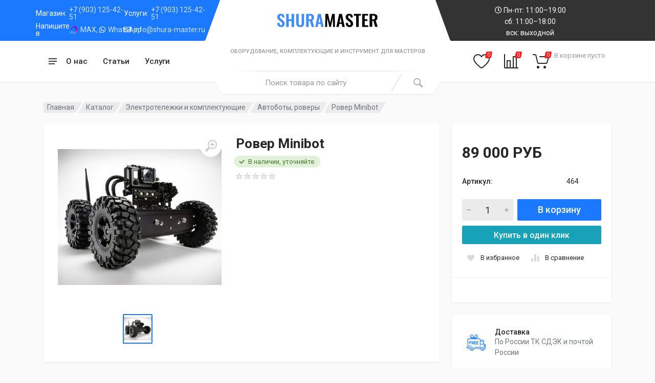

--- FILE ---
content_type: text/html; charset=UTF-8
request_url: https://shura-master.ru/shop/telezhki-promyshlennye-bytovye/avtoboty-rovery/rover-minibot/
body_size: 20511
content:
<!DOCTYPE html>
<html lang="ru" dir="ltr">
<head>
<meta charset="UTF-8">
<meta name="viewport" content="width=device-width, initial-scale=1">
<meta name="format-detection" content="telephone=no">
<title>Ровер Minibot в интернет-магазине Shura-Master</title>
<meta name="description" content="Ровер Minibot заказать в Москве в интернет-магазине Шура Мастер. Доставка товаров по всей России.">
<link rel="icon" href="https://shura-master.ru/favicon.svg" type="image/svg">
<!-- fonts -->
<link rel="stylesheet" href="https://fonts.googleapis.com/css?family=Roboto:400,400i,500,500i,700,700i">
<link rel="stylesheet" type="text/css" href="/hostcmsfiles/css/7891cb3a205bffd321325abb12189afe.css?1769543086">
<link rel="stylesheet" href="/css/style.header-spaceship-variant-one.css?1766669279" media="(min-width: 1200px)">
<link rel="stylesheet" href="/css/style.mobile-header-variant-one.css?1592130078" media="(max-width: 1199px)">
</head>
<body>
<!-- site -->
<div class="site">
    <!-- site__mobile-header -->
    <header class="site__mobile-header">
        <div class="mobile-header">
            <div class="container">
                <div class="mobile-header__body">
                    <button class="mobile-header__menu-button" type="button">
                        <svg width="18px" height="14px">
                            <path d="M-0,8L-0,6L18,6L18,8L-0,8ZM-0,-0L18,-0L18,2L-0,2L-0,-0ZM14,14L-0,14L-0,12L14,12L14,14Z" />
                        </svg>
                    </button>
                    <a class="mobile-header__logo" href="/">
                        <!-- mobile-logo -->
                        <svg width="130" height="20" enable-background="new 0 0 168.3 22.3" viewBox="0 0 168.3 22.3" xmlns="http://www.w3.org/2000/svg">
                            <g enable-background="new" fill="#3f8cff">
                                <path d="m6.5 22.3c-1.4 0-2.6-.3-3.6-.8s-1.7-1.3-2.2-2.2c-.5-1-.8-2.2-.8-3.6l3.8-.7c0 .8.2 1.6.3 2.2.2.6.5 1.1.8 1.5s.9.5 1.5.5c.7 0 1.2-.2 1.5-.6s.4-.9.4-1.5c0-.9-.2-1.7-.7-2.3s-1.1-1.2-1.9-1.8l-3-2.4c-.8-.7-1.5-1.4-2-2.2-.3-.8-.6-1.8-.6-3 0-1.7.5-3 1.6-4 1.2-.9 2.6-1.4 4.5-1.4 1.1 0 2 .2 2.8.5.7.3 1.3.7 1.8 1.3.4.6.8 1.2 1 1.9s.4 1.5.4 2.2l-3.7.6c0-.7-.1-1.3-.2-1.8-.2-.6-.4-1-.7-1.3-.4-.3-.8-.4-1.5-.4-.6 0-1.1.1-1.4.5-.4.4-.5.9-.5 1.5 0 .7.2 1.3.5 1.8s.8 1 1.4 1.5l2.9 2.4c1 .8 1.8 1.6 2.5 2.6s1 2.2 1 3.7c0 1-.2 2-.7 2.8s-1.2 1.4-2.1 1.9c-.8.4-1.9.6-3.1.6z"/>
                                <path d="m14.8 22v-21.8h4.3v9.1h4.8v-9.1h4.3v21.8h-4.3v-9.8h-4.8v9.8z"/>
                                <path d="m38.4 22.3c-1.8 0-3.1-.3-4.1-.9s-1.6-1.4-2-2.5-.6-2.4-.6-3.9v-14.8h4.2v15.2c0 .7 0 1.3.1 1.9s.3 1.1.7 1.5.9.6 1.6.6c.8 0 1.3-.2 1.6-.6s.6-.9.7-1.5.2-1.2.2-1.9v-15.2h4.2v14.8c0 1.5-.2 2.8-.6 3.9s-1 1.9-2 2.5c-.9.6-2.3.9-4 .9z"/>
                                <path d="m48.4 22v-21.8h5.7c1.6 0 2.9.2 4 .5s1.9.9 2.5 1.8c.6.8.9 2 .9 3.4 0 .9-.1 1.7-.3 2.4s-.5 1.3-.9 1.8-1 .9-1.7 1.1l3.3 10.8h-4.3l-2.9-10h-2v10zm4.3-12.5h1.3c.8 0 1.5-.1 2-.3s.9-.6 1.1-1.1.3-1.1.3-1.9c0-1.1-.2-1.9-.7-2.5-.3-.5-1.2-.7-2.4-.7h-1.6z"/>
                                <path d="m63.6 22 4.7-21.8h4.6l4.7 21.8h-4l-.9-5h-4.1l-1 5zm5.4-7.5h3.2l-1.6-9.1z"/>
                            </g>
                            <g enable-background="new">
                                <path d="m80.2 22 .4-21.8h4.5l3.4 15.1 3.5-15.1h4.3l.4 21.8h-3.2l-.4-15.1-3.3 15.1h-2.6l-3.5-15.2-.3 15.2z"/>
                                <path d="m99 22 4.7-21.8h4.6l4.7 21.8h-4l-.9-5h-4.1l-1 5zm5.4-7.5h3.2l-1.6-9.2z"/>
                                <path d="m121.3 22.3c-1.4 0-2.6-.3-3.6-.8s-1.7-1.3-2.2-2.2c-.5-1-.8-2.2-.8-3.6l3.7-.7c0 .8.2 1.6.3 2.2.2.6.5 1.1.8 1.5s.9.5 1.5.5c.7 0 1.2-.2 1.5-.6s.4-.9.4-1.5c0-.9-.2-1.7-.7-2.3s-1.1-1.2-1.9-1.8l-3-2.4c-.8-.7-1.5-1.4-2-2.2s-.7-1.8-.7-3c0-1.7.5-3 1.6-4 1.1-.9 2.6-1.4 4.5-1.4 1.1 0 2 .2 2.8.5.7.3 1.3.7 1.8 1.3s.8 1.2 1 1.9.3 1.5.4 2.2l-3.7.6c0-.7-.1-1.3-.2-1.8s-.4-1-.7-1.3-.8-.5-1.4-.5-1.1.2-1.5.6c-.3.4-.5.9-.5 1.4 0 .7.2 1.3.5 1.8s.8 1 1.4 1.5l2.9 2.4c1 .8 1.8 1.6 2.5 2.6s1 2.2 1 3.7c0 1-.2 2-.7 2.8s-1.2 1.4-2.1 1.9c-.7.5-1.8.7-2.9.7z"/>
                                <path d="m132.1 22v-18.8h-3.8v-3h11.8v2.9h-3.7v18.9z"/>
                                <path d="m142.3 22v-21.8h9.9v2.8h-5.6v6.3h4.4v2.8h-4.4v7.2h5.7v2.7z"/>
                                <path d="m154.8 22v-21.8h5.7c1.6 0 2.9.2 4 .5s1.9.9 2.5 1.8c.6.8.9 2 .9 3.4 0 .9-.1 1.7-.3 2.4s-.5 1.3-.9 1.8-1 .9-1.7 1.1l3.3 10.7h-4.3l-2.9-10h-2v10h-4.3zm4.3-12.5h1.3c.8 0 1.5-.1 2-.3s.9-.6 1.1-1.1.3-1.1.3-1.9c0-1.1-.2-1.9-.7-2.5-.4-.5-1.3-.8-2.5-.8h-1.6v6.6z"/>
                            </g>
                        </svg>
                        <!-- mobile-logo / end -->
                    </a>
                    <div class="mobile-header__search mobile-search">
                        <form method="get" action="/search/" class="mobile-search__body">
                            <input type="text" name="text" class="mobile-search__input" placeholder="Введите поисковый запрос">
                            <button type="submit" class="mobile-search__button mobile-search__button--search">
                                <svg width="20" height="20">
                                    <path d="M19.2,17.8c0,0-0.2,0.5-0.5,0.8c-0.4,0.4-0.9,0.6-0.9,0.6s-0.9,0.7-2.8-1.6c-1.1-1.4-2.2-2.8-3.1-3.9C10.9,14.5,9.5,15,8,15
  c-3.9,0-7-3.1-7-7s3.1-7,7-7s7,3.1,7,7c0,1.5-0.5,2.9-1.3,4c1.1,0.8,2.5,2,4,3.1C20,16.8,19.2,17.8,19.2,17.8z M8,3C5.2,3,3,5.2,3,8
  c0,2.8,2.2,5,5,5c2.8,0,5-2.2,5-5C13,5.2,10.8,3,8,3z" />
                                </svg>
                            </button>
                            <button type="button" class="mobile-search__button mobile-search__button--close">
                                <svg width="20" height="20">
                                    <path d="M16.7,16.7L16.7,16.7c-0.4,0.4-1,0.4-1.4,0L10,11.4l-5.3,5.3c-0.4,0.4-1,0.4-1.4,0l0,0c-0.4-0.4-0.4-1,0-1.4L8.6,10L3.3,4.7
  c-0.4-0.4-0.4-1,0-1.4l0,0c0.4-0.4,1-0.4,1.4,0L10,8.6l5.3-5.3c0.4-0.4,1-0.4,1.4,0l0,0c0.4,0.4,0.4,1,0,1.4L11.4,10l5.3,5.3
  C17.1,15.7,17.1,16.3,16.7,16.7z" />
                                </svg>
                            </button>
                            <div class="mobile-search__field"></div>
                        </form>
                    </div>
                    <div class="mobile-header__indicators">
                        <div class="mobile-indicator mobile-indicator--search d-md-none">
                            <button type="button" class="mobile-indicator__button">
                                    <span class="mobile-indicator__icon"><svg width="20" height="20">
                                            <path d="M19.2,17.8c0,0-0.2,0.5-0.5,0.8c-0.4,0.4-0.9,0.6-0.9,0.6s-0.9,0.7-2.8-1.6c-1.1-1.4-2.2-2.8-3.1-3.9C10.9,14.5,9.5,15,8,15
  c-3.9,0-7-3.1-7-7s3.1-7,7-7s7,3.1,7,7c0,1.5-0.5,2.9-1.3,4c1.1,0.8,2.5,2,4,3.1C20,16.8,19.2,17.8,19.2,17.8z M8,3C5.2,3,3,5.2,3,8
  c0,2.8,2.2,5,5,5c2.8,0,5-2.2,5-5C13,5.2,10.8,3,8,3z" />
                                        </svg>
                                    </span>
                            </button>
                        </div>
                        <div class="mobile-indicator">
                            <a href="/shop/cart/" class="mobile-indicator__button">
                                                                <span class="mobile-indicator__icon">
                                    <svg width="20" height="20">
                                        <circle cx="7" cy="17" r="2" />
                                        <circle cx="15" cy="17" r="2" />
                                        <path d="M20,4.4V5l-1.8,6.3c-0.1,0.4-0.5,0.7-1,0.7H6.7c-0.4,0-0.8-0.3-1-0.7L3.3,3.9C3.1,3.3,2.6,3,2.1,3H0.4C0.2,3,0,2.8,0,2.6
V1.4C0,1.2,0.2,1,0.4,1h2.5c1,0,1.8,0.6,2.1,1.6L5.1,3l2.3,6.8c0,0.1,0.2,0.2,0.3,0.2h8.6c0.1,0,0.3-0.1,0.3-0.2l1.3-4.4
C17.9,5.2,17.7,5,17.5,5H9.4C9.2,5,9,4.8,9,4.6V3.4C9,3.2,9.2,3,9.4,3h9.2C19.4,3,20,3.6,20,4.4z" />
                                    </svg>
                                    <span class="mobile-indicator__counter mobile-cart-quantity">0</span>
                                </span>
                            </a>
                        </div>
                    </div>
                </div>
            </div>
        </div>
    </header>
    <!-- site__mobile-header / end -->
    <!-- site__header -->
    <header class="site__header">
        <div class="header">
            <div class="header__megamenu-area megamenu-area"></div>
            <div class="header__topbar-start-bg"></div>
            <div class="header__topbar-start">
                <div class="topbar topbar--spaceship-start">
                    <div class="row">
                        <div class="col-6 topbar__item-text">
                            Магазин: <a href="tel:+79031254251">+7 (903) 125-42-51</a>
                        </div>
                        <div class="col-6 topbar__item-text">
                            Услуги: <a href="tel:+79031254251">+7 (903) 125-42-51</a>
                        </div>
                        <div class="col-6 topbar__item-text">
                            Напишите в&nbsp;<img src="/images/max_icon.png" alt="MAX" width="16" height="16"><a href="https://max.ru/u/f9LHodD0cOInyDHO5PFRMgGbVZn6b_xqLyCBS51TJ8978MhroBIkQZqHoXg">MAX</a>,&nbsp;<i class="fab fa-whatsapp"></i><a target="_blank" href="https://wa.me/79031254251">WhatsApp</a>
                        </div>
                        <div class="col-6 topbar__item-text">
                            <i class="far fa-envelope"></i> <a href="znvygb:vasb@fuhen-znfgre.eh">vasb@fuhen-znfgre.eh</a><script>function hostcmsEmail(c){return c.replace(/[a-zA-Z]/g, function(c){return String.fromCharCode((c <= "Z" ? 90 : 122) >= (c = c.charCodeAt(0) + 13) ? c : c-26);})}var o = document.currentScript.previousElementSibling; o.href = hostcmsEmail(o.href); o.innerHTML = hostcmsEmail(o.innerHTML);</script>
                        </div>
                    </div>

                    <!--
                    <div class="d-none d-xxl-flex">
                    </div>
                    -->
                </div>
            </div>
            <div class="header__topbar-end-bg"></div>
            <div class="header__topbar-end">
                <div class="topbar topbar--spaceship-end align-items-center">
                    <div class="d-flex flex-column">
                                                <div class="topbar__button-label"><i class="far fa-clock"></i> Пн-пт: 11:00&ndash;19:00</div>
                        <div class="topbar__button-label">сб: 11:00&ndash;18:00</div>
                        <div class="topbar__button-label">вск: выходной</div>
                    </div>
                </div>
            </div>
            <div class="header__navbar">
                <div class="header__navbar-departments">
                    <div class="departments">
                        <button class="departments__button" type="button">
                            <span class="departments__button-icon">
                                <svg width="16px" height="12px">
                                    <path d="M0,7L0,5L16,5L16,7L0,7ZM0,0L16,0L16,2L0,2L0,0ZM12,12L0,12L0,10L12,10L12,12Z" />
                                </svg>
                            </span>
                            <span class="departments__button-title" role="button" onclick="location.href='/shop/';">Каталог</span>
                            <span class="departments__button-arrow">
                                <svg width="9px" height="6px">
                                    <path d="M0.2,0.4c0.4-0.4,1-0.5,1.4-0.1l2.9,3l2.9-3c0.4-0.4,1.1-0.4,1.4,0.1c0.3,0.4,0.3,0.9-0.1,1.3L4.5,6L0.3,1.6C-0.1,1.3-0.1,0.7,0.2,0.4z" />
                                </svg>
                            </span>
                        </button>
                        <div class="departments__menu">
                            <div class="departments__arrow"></div>
                            <div class="departments__body">
                                

<ul class="departments__list">
  <li class="departments__list-padding" role="presentation"></li>
  <li class="departments__item departments__item--submenu--megamenu departments__item--has-submenu">
    <a href="/shop/akkumulyatory-akb-i-komplektuyushhie/" class="departments__item-link" title="Аккумуляторы, АКБ и комплектующие">Аккумуляторы, АКБ и комплектующие<span class="departments__item-arrow"><svg width="7" height="11"><path d="M0.3,10.7L0.3,10.7c0.4,0.4,0.9,0.4,1.3,0L7,5.5L1.6,0.3C1.2-0.1,0.7,0,0.3,0.3l0,0c-0.4,0.4-0.4,1,0,1.3l4,3.9l-4,3.9  C-0.1,9.8-0.1,10.4,0.3,10.7z"></path></svg></span></a>
    <div class="departments__item-menu">
      <ul class="megamenu__links megamenu-links megamenu-links--root">
        <li class="megamenu-links__item megamenu-links__item--has-submenu">
          <a href="/shop/akkumulyatory-akb-i-komplektuyushhie/litievye-akkumulyatory-li-ion/" title="Аккумуляторы Li-ion" class="megamenu-links__item-link">Аккумуляторы Li-ion</a>
        </li>
        <li class="megamenu-links__item megamenu-links__item--has-submenu">
          <a href="/shop/akkumulyatory-akb-i-komplektuyushhie/akkumulyatornye-batarei/" title="Аккумуляторные батареи" class="megamenu-links__item-link">Аккумуляторные батареи</a>
        </li>
      </ul>
    </div>
  </li>
  <li class="departments__item departments__item--submenu--megamenu departments__item--has-submenu">
    <a href="/shop/alternativnaya-energiya/" class="departments__item-link" title="Альтернативная энергия ">Альтернативная энергия <span class="departments__item-arrow"><svg width="7" height="11"><path d="M0.3,10.7L0.3,10.7c0.4,0.4,0.9,0.4,1.3,0L7,5.5L1.6,0.3C1.2-0.1,0.7,0,0.3,0.3l0,0c-0.4,0.4-0.4,1,0,1.3l4,3.9l-4,3.9  C-0.1,9.8-0.1,10.4,0.3,10.7z"></path></svg></span></a>
    <div class="departments__item-menu">
      <ul class="megamenu__links megamenu-links megamenu-links--root">
        <li class="megamenu-links__item megamenu-links__item--has-submenu">
          <a href="/shop/alternativnaya-energiya/solnechnye-moduli-sunways-serii-fsm/" title="Солнечные модули Sunways серии ФСМ" class="megamenu-links__item-link">Солнечные модули Sunways серии ФСМ</a>
        </li>
        <li class="megamenu-links__item megamenu-links__item--has-submenu">
          <a href="/shop/alternativnaya-energiya/avtonomnye-solnechnye-energosistemy-do-2500vt/" title="Автономные солнечные энергосистемы до 2500Вт" class="megamenu-links__item-link">Автономные солнечные энергосистемы до 2500Вт</a>
        </li>
        <li class="megamenu-links__item megamenu-links__item--has-submenu">
          <a href="/shop/alternativnaya-energiya/portativnye-akkumulyatornye-elektrostanczii/" title="Портативные аккумуляторные электростанции" class="megamenu-links__item-link">Портативные аккумуляторные электростанции</a>
        </li>
      </ul>
    </div>
  </li>
  <li class="departments__item departments__item--submenu--megamenu departments__item--has-submenu">
    <a href="/shop/bespilotnye-aviaczionnye-sistemy/" class="departments__item-link" title="Беспилотные авиационные системы">Беспилотные авиационные системы<span class="departments__item-arrow"><svg width="7" height="11"><path d="M0.3,10.7L0.3,10.7c0.4,0.4,0.9,0.4,1.3,0L7,5.5L1.6,0.3C1.2-0.1,0.7,0,0.3,0.3l0,0c-0.4,0.4-0.4,1,0,1.3l4,3.9l-4,3.9  C-0.1,9.8-0.1,10.4,0.3,10.7z"></path></svg></span></a>
    <div class="departments__item-menu">
      <ul class="megamenu__links megamenu-links megamenu-links--root">
        <li class="megamenu-links__item megamenu-links__item--has-submenu">
          <a href="/shop/bespilotnye-aviaczionnye-sistemy/privyaznye-sistemy-kvadrokopterov/" title="Привязные системы квадрокоптеров" class="megamenu-links__item-link">Привязные системы квадрокоптеров</a>
        </li>
        <li class="megamenu-links__item megamenu-links__item--has-submenu">
          <a href="/shop/bespilotnye-aviaczionnye-sistemy/akb-dlya-bas/" title="АКБ для БАС" class="megamenu-links__item-link">АКБ для БАС</a>
        </li>
        <li class="megamenu-links__item megamenu-links__item--has-submenu">
          <a href="/shop/bespilotnye-aviaczionnye-sistemy/tsup-bpla-bas/" title="Центры управления полетами" class="megamenu-links__item-link">Центры управления полетами</a>
        </li>
        <li class="megamenu-links__item megamenu-links__item--has-submenu">
          <a href="/shop/bespilotnye-aviaczionnye-sistemy/fpv-komplektuyushhie/" title="FPV комплектующие" class="megamenu-links__item-link">FPV комплектующие</a>
        </li>
      </ul>
    </div>
  </li>
  <li class="departments__item departments__item--submenu--megamenu departments__item--has-submenu">
    <a href="/shop/zaryadnye-stanczii/" class="departments__item-link" title="Зарядные станции">Зарядные станции<span class="departments__item-arrow"><svg width="7" height="11"><path d="M0.3,10.7L0.3,10.7c0.4,0.4,0.9,0.4,1.3,0L7,5.5L1.6,0.3C1.2-0.1,0.7,0,0.3,0.3l0,0c-0.4,0.4-0.4,1,0,1.3l4,3.9l-4,3.9  C-0.1,9.8-0.1,10.4,0.3,10.7z"></path></svg></span></a>
    <div class="departments__item-menu">
      <ul class="megamenu__links megamenu-links megamenu-links--root">
        <li class="megamenu-links__item megamenu-links__item--has-submenu">
          <a href="/shop/zaryadnye-stanczii/kvadrokoptery-stanczii-zaryadnye/" title="Квадрокоптеры Станции Зарядные" class="megamenu-links__item-link">Квадрокоптеры Станции Зарядные</a>
        </li>
        <li class="megamenu-links__item megamenu-links__item--has-submenu">
          <a href="/shop/zaryadnye-stanczii/shurupoverty-stanczii-zaryadnye/" title="Шуруповерты Станции Зарядные" class="megamenu-links__item-link">Шуруповерты Станции Зарядные</a>
        </li>
        <li class="megamenu-links__item megamenu-links__item--has-submenu">
          <a href="/shop/zaryadnye-stanczii/portativnye-zaryadnye-stanczii/" title="Портативные зарядные станции " class="megamenu-links__item-link">Портативные зарядные станции </a>
        </li>
      </ul>
    </div>
  </li>
  <li class="departments__item departments__item--submenu--megamenu departments__item--has-submenu">
    <a href="/shop/zaryadnye-ustrojstva/" class="departments__item-link" title="Зарядные устройства">Зарядные устройства<span class="departments__item-arrow"><svg width="7" height="11"><path d="M0.3,10.7L0.3,10.7c0.4,0.4,0.9,0.4,1.3,0L7,5.5L1.6,0.3C1.2-0.1,0.7,0,0.3,0.3l0,0c-0.4,0.4-0.4,1,0,1.3l4,3.9l-4,3.9  C-0.1,9.8-0.1,10.4,0.3,10.7z"></path></svg></span></a>
    <div class="departments__item-menu">
      <ul class="megamenu__links megamenu-links megamenu-links--root">
        <li class="megamenu-links__item megamenu-links__item--has-submenu">
          <a href="/shop/zaryadnye-ustrojstva/zaryadnye-ustrojstva-setevye/" title="Сетевые ЗУ" class="megamenu-links__item-link">Сетевые ЗУ</a>
        </li>
      </ul>
    </div>
  </li>
  <li class="departments__item departments__item--submenu--megamenu departments__item--has-submenu">
    <a href="/shop/oborudovanie-texnologicheskoe/" class="departments__item-link" title="Оборудование технологическое">Оборудование технологическое<span class="departments__item-arrow"><svg width="7" height="11"><path d="M0.3,10.7L0.3,10.7c0.4,0.4,0.9,0.4,1.3,0L7,5.5L1.6,0.3C1.2-0.1,0.7,0,0.3,0.3l0,0c-0.4,0.4-0.4,1,0,1.3l4,3.9l-4,3.9  C-0.1,9.8-0.1,10.4,0.3,10.7z"></path></svg></span></a>
    <div class="departments__item-menu">
      <ul class="megamenu__links megamenu-links megamenu-links--root">
        <li class="megamenu-links__item megamenu-links__item--has-submenu">
          <a href="/shop/oborudovanie-texnologicheskoe/grindery/" title="Гриндеры" class="megamenu-links__item-link">Гриндеры</a>
        </li>
        <li class="megamenu-links__item megamenu-links__item--has-submenu">
          <a href="/shop/oborudovanie-texnologicheskoe/termoplastavtomaty/" title="Термопластавтоматы" class="megamenu-links__item-link">Термопластавтоматы</a>
        </li>
        <li class="megamenu-links__item megamenu-links__item--has-submenu">
          <a href="/shop/oborudovanie-texnologicheskoe/pech-dlya-plavki-metallov/" title="Печь для плавки металлов" class="megamenu-links__item-link">Печь для плавки металлов</a>
        </li>
        <li class="megamenu-links__item megamenu-links__item--has-submenu">
          <a href="/shop/oborudovanie-texnologicheskoe/press-formy-dlya-litya-plastika-i-plastmass/" title="Пресс-формы для литья пластика и пластмасс" class="megamenu-links__item-link">Пресс-формы для литья пластика и пластмасс</a>
        </li>
        <li class="megamenu-links__item megamenu-links__item--has-submenu">
          <a href="/shop/oborudovanie-texnologicheskoe/polimernoe-syre-granuly-plastika-dlya-litya/" title="Полимерное сырье, гранулы пластика для литья" class="megamenu-links__item-link">Полимерное сырье, гранулы пластика для литья</a>
        </li>
      </ul>
    </div>
  </li>
  <li class="departments__item departments__item--submenu--megamenu departments__item--has-submenu">
    <a href="/shop/telezhki-promyshlennye-bytovye/" class="departments__item-link" title="Электротележки и комплектующие">Электротележки и комплектующие<span class="departments__item-arrow"><svg width="7" height="11"><path d="M0.3,10.7L0.3,10.7c0.4,0.4,0.9,0.4,1.3,0L7,5.5L1.6,0.3C1.2-0.1,0.7,0,0.3,0.3l0,0c-0.4,0.4-0.4,1,0,1.3l4,3.9l-4,3.9  C-0.1,9.8-0.1,10.4,0.3,10.7z"></path></svg></span></a>
    <div class="departments__item-menu">
      <ul class="megamenu__links megamenu-links megamenu-links--root">
        <li class="megamenu-links__item megamenu-links__item--has-submenu">
          <a href="/shop/telezhki-promyshlennye-bytovye/motory-bldc/" title="Моторы BLDC" class="megamenu-links__item-link">Моторы BLDC</a>
        </li>
        <li class="megamenu-links__item megamenu-links__item--has-submenu">
          <a href="/shop/telezhki-promyshlennye-bytovye/promyshlennye-telezhki/" title="Электротележки" class="megamenu-links__item-link">Электротележки</a>
        </li>
        <li class="megamenu-links__item megamenu-links__item--has-submenu">
          <a href="/shop/telezhki-promyshlennye-bytovye/tachki-elektricheskie/" title="Тачки электрические" class="megamenu-links__item-link">Тачки электрические</a>
        </li>
        <li class="megamenu-links__item megamenu-links__item--has-submenu">
          <a href="/shop/telezhki-promyshlennye-bytovye/motor-privoda-dlya-gidravlicheskix-telezhek-elektroroxlya/" title="Мотор-привода для гидравлических тележек (электророхля)" class="megamenu-links__item-link">Мотор-привода для гидравлических тележек (электророхля)</a>
        </li>
        <li class="megamenu-links__item megamenu-links__item--has-submenu">
          <a href="/shop/telezhki-promyshlennye-bytovye/motor-kolesa-dlya-telezhek/" title="Мотор-колеса для тележек" class="megamenu-links__item-link">Мотор-колеса для тележек</a>
        </li>
        <li class="megamenu-links__item megamenu-links__item--has-submenu">
          <a href="/shop/telezhki-promyshlennye-bytovye/kontrollery-bldc-s-ru/" title="Контроллеры BLDC" class="megamenu-links__item-link">Контроллеры BLDC</a>
        </li>
        <li class="megamenu-links__item megamenu-links__item--has-submenu">
          <a href="/shop/telezhki-promyshlennye-bytovye/akb-dlya-elektrotelezhek/" title="АКБ для электротележек" class="megamenu-links__item-link">АКБ для электротележек</a>
        </li>
        <li class="megamenu-links__item megamenu-links__item--has-submenu">
          <a href="/shop/telezhki-promyshlennye-bytovye/zapchasti-dlya-elektrotachek/" title="Запчасти для электротачек" class="megamenu-links__item-link">Запчасти для электротачек</a>
        </li>
        <li class="megamenu-links__item megamenu-links__item--has-submenu">
          <a href="/shop/telezhki-promyshlennye-bytovye/telezhki-dlya-kempinga/" title="Тележки для кемпинга" class="megamenu-links__item-link">Тележки для кемпинга</a>
        </li>
        <li class="megamenu-links__item megamenu-links__item--has-submenu">
          <a href="/shop/telezhki-promyshlennye-bytovye/selskoxozyajstvennye-telezhki-i-roboty/" title="Сельскохозяйственные тележки и роботы" class="megamenu-links__item-link">Сельскохозяйственные тележки и роботы</a>
        </li>
        <li class="megamenu-links__item megamenu-links__item--has-submenu">
          <a href="/shop/telezhki-promyshlennye-bytovye/stroitelnye-telezhki-i-priczepy/" title="Строительные тележки и прицепы" class="megamenu-links__item-link">Строительные тележки и прицепы</a>
        </li>
        <li class="megamenu-links__item megamenu-links__item--has-submenu">
          <a href="/shop/telezhki-promyshlennye-bytovye/avtoboty-rovery/" title="Автоботы, роверы" class="megamenu-links__item-link">Автоботы, роверы</a>
        </li>
      </ul>
    </div>
  </li>
  <li class="departments__item departments__item--submenu--megamenu departments__item--has-submenu">
    <a href="/shop/elektroinstrument/" class="departments__item-link" title="Электроинструмент">Электроинструмент<span class="departments__item-arrow"><svg width="7" height="11"><path d="M0.3,10.7L0.3,10.7c0.4,0.4,0.9,0.4,1.3,0L7,5.5L1.6,0.3C1.2-0.1,0.7,0,0.3,0.3l0,0c-0.4,0.4-0.4,1,0,1.3l4,3.9l-4,3.9  C-0.1,9.8-0.1,10.4,0.3,10.7z"></path></svg></span></a>
    <div class="departments__item-menu">
      <ul class="megamenu__links megamenu-links megamenu-links--root">
        <li class="megamenu-links__item megamenu-links__item--has-submenu">
          <a href="/shop/elektroinstrument/remkomplekty-dlya-akkumulyatorov-elektroinstrumenta/" title="Ремкомплекты для аккумуляторов электроинструмента" class="megamenu-links__item-link">Ремкомплекты для аккумуляторов электроинструмента</a>
        </li>
        <li class="megamenu-links__item megamenu-links__item--has-submenu">
          <a href="/shop/elektroinstrument/shurupoverty/" title="Шуруповерты" class="megamenu-links__item-link">Шуруповерты</a>
        </li>
        <li class="megamenu-links__item megamenu-links__item--has-submenu">
          <a href="/shop/elektroinstrument/ushm/" title="УШМ " class="megamenu-links__item-link">УШМ </a>
        </li>
        <li class="megamenu-links__item megamenu-links__item--has-submenu">
          <a href="/shop/elektroinstrument/perforatory/" title="Перфораторы " class="megamenu-links__item-link">Перфораторы </a>
        </li>
        <li class="megamenu-links__item megamenu-links__item--has-submenu">
          <a href="/shop/elektroinstrument/mashinka-shlifovalnaya/" title="Машинка шлифовальная" class="megamenu-links__item-link">Машинка шлифовальная</a>
        </li>
        <li class="megamenu-links__item megamenu-links__item--has-submenu">
          <a href="/shop/elektroinstrument/akkumulyatornye-torczovochnye-pily/" title="Аккумуляторные торцовочные пилы" class="megamenu-links__item-link">Аккумуляторные торцовочные пилы</a>
        </li>
        <li class="megamenu-links__item megamenu-links__item--has-submenu">
          <a href="/shop/elektroinstrument/svarochnyj-apparat/" title="Сварочный аппарат" class="megamenu-links__item-link">Сварочный аппарат</a>
        </li>
        <li class="megamenu-links__item megamenu-links__item--has-submenu">
          <a href="/shop/elektroinstrument/elektricheskie-pily/" title="Электрические Пилы" class="megamenu-links__item-link">Электрические Пилы</a>
        </li>
        <li class="megamenu-links__item megamenu-links__item--has-submenu">
          <a href="/shop/elektroinstrument/stroitelnye-feny/" title="Строительные фены" class="megamenu-links__item-link">Строительные фены</a>
        </li>
      </ul>
    </div>
  </li>
  <li class="departments__list-padding" role="presentation"></li>
</ul>
                                <div class="departments__menu-container"></div>
                            </div>
                        </div>
                    </div>
                </div>
                <div class="header__navbar-menu">
                    <div class="main-menu">
                        

<ul class="main-menu__list">
  <li class="main-menu__item">
    <a href="/about-us/" title="О нас" class="main-menu__link">О нас</a>
  </li>
  <li class="main-menu__item">
    <a href="/blog/" title="Статьи" class="main-menu__link">Статьи</a>
  </li>
  <li class="main-menu__item">
    <a href="/master/" title="Услуги" class="main-menu__link">Услуги</a>
  </li>
</ul>
                    </div>
                </div>
            </div>
            <div class="header__logo">
                <a href="/" class="logo">
                    <div class="logo__image">
                        <!-- logo -->
                        <svg  width="220" height="26" enable-background="new 0 0 168.3 22.3" viewBox="0 0 168.3 22.3" xmlns="http://www.w3.org/2000/svg">
                            <g enable-background="new" fill="#3f8cff">
                                <path d="m6.5 22.3c-1.4 0-2.6-.3-3.6-.8s-1.7-1.3-2.2-2.2c-.5-1-.8-2.2-.8-3.6l3.8-.7c0 .8.2 1.6.3 2.2.2.6.5 1.1.8 1.5s.9.5 1.5.5c.7 0 1.2-.2 1.5-.6s.4-.9.4-1.5c0-.9-.2-1.7-.7-2.3s-1.1-1.2-1.9-1.8l-3-2.4c-.8-.7-1.5-1.4-2-2.2-.3-.8-.6-1.8-.6-3 0-1.7.5-3 1.6-4 1.2-.9 2.6-1.4 4.5-1.4 1.1 0 2 .2 2.8.5.7.3 1.3.7 1.8 1.3.4.6.8 1.2 1 1.9s.4 1.5.4 2.2l-3.7.6c0-.7-.1-1.3-.2-1.8-.2-.6-.4-1-.7-1.3-.4-.3-.8-.4-1.5-.4-.6 0-1.1.1-1.4.5-.4.4-.5.9-.5 1.5 0 .7.2 1.3.5 1.8s.8 1 1.4 1.5l2.9 2.4c1 .8 1.8 1.6 2.5 2.6s1 2.2 1 3.7c0 1-.2 2-.7 2.8s-1.2 1.4-2.1 1.9c-.8.4-1.9.6-3.1.6z"/>
                                <path d="m14.8 22v-21.8h4.3v9.1h4.8v-9.1h4.3v21.8h-4.3v-9.8h-4.8v9.8z"/>
                                <path d="m38.4 22.3c-1.8 0-3.1-.3-4.1-.9s-1.6-1.4-2-2.5-.6-2.4-.6-3.9v-14.8h4.2v15.2c0 .7 0 1.3.1 1.9s.3 1.1.7 1.5.9.6 1.6.6c.8 0 1.3-.2 1.6-.6s.6-.9.7-1.5.2-1.2.2-1.9v-15.2h4.2v14.8c0 1.5-.2 2.8-.6 3.9s-1 1.9-2 2.5c-.9.6-2.3.9-4 .9z"/>
                                <path d="m48.4 22v-21.8h5.7c1.6 0 2.9.2 4 .5s1.9.9 2.5 1.8c.6.8.9 2 .9 3.4 0 .9-.1 1.7-.3 2.4s-.5 1.3-.9 1.8-1 .9-1.7 1.1l3.3 10.8h-4.3l-2.9-10h-2v10zm4.3-12.5h1.3c.8 0 1.5-.1 2-.3s.9-.6 1.1-1.1.3-1.1.3-1.9c0-1.1-.2-1.9-.7-2.5-.3-.5-1.2-.7-2.4-.7h-1.6z"/>
                                <path d="m63.6 22 4.7-21.8h4.6l4.7 21.8h-4l-.9-5h-4.1l-1 5zm5.4-7.5h3.2l-1.6-9.1z"/>
                            </g>
                            <g enable-background="new">
                                <path d="m80.2 22 .4-21.8h4.5l3.4 15.1 3.5-15.1h4.3l.4 21.8h-3.2l-.4-15.1-3.3 15.1h-2.6l-3.5-15.2-.3 15.2z"/>
                                <path d="m99 22 4.7-21.8h4.6l4.7 21.8h-4l-.9-5h-4.1l-1 5zm5.4-7.5h3.2l-1.6-9.2z"/>
                                <path d="m121.3 22.3c-1.4 0-2.6-.3-3.6-.8s-1.7-1.3-2.2-2.2c-.5-1-.8-2.2-.8-3.6l3.7-.7c0 .8.2 1.6.3 2.2.2.6.5 1.1.8 1.5s.9.5 1.5.5c.7 0 1.2-.2 1.5-.6s.4-.9.4-1.5c0-.9-.2-1.7-.7-2.3s-1.1-1.2-1.9-1.8l-3-2.4c-.8-.7-1.5-1.4-2-2.2s-.7-1.8-.7-3c0-1.7.5-3 1.6-4 1.1-.9 2.6-1.4 4.5-1.4 1.1 0 2 .2 2.8.5.7.3 1.3.7 1.8 1.3s.8 1.2 1 1.9.3 1.5.4 2.2l-3.7.6c0-.7-.1-1.3-.2-1.8s-.4-1-.7-1.3-.8-.5-1.4-.5-1.1.2-1.5.6c-.3.4-.5.9-.5 1.4 0 .7.2 1.3.5 1.8s.8 1 1.4 1.5l2.9 2.4c1 .8 1.8 1.6 2.5 2.6s1 2.2 1 3.7c0 1-.2 2-.7 2.8s-1.2 1.4-2.1 1.9c-.7.5-1.8.7-2.9.7z"/>
                                <path d="m132.1 22v-18.8h-3.8v-3h11.8v2.9h-3.7v18.9z"/>
                                <path d="m142.3 22v-21.8h9.9v2.8h-5.6v6.3h4.4v2.8h-4.4v7.2h5.7v2.7z"/>
                                <path d="m154.8 22v-21.8h5.7c1.6 0 2.9.2 4 .5s1.9.9 2.5 1.8c.6.8.9 2 .9 3.4 0 .9-.1 1.7-.3 2.4s-.5 1.3-.9 1.8-1 .9-1.7 1.1l3.3 10.7h-4.3l-2.9-10h-2v10h-4.3zm4.3-12.5h1.3c.8 0 1.5-.1 2-.3s.9-.6 1.1-1.1.3-1.1.3-1.9c0-1.1-.2-1.9-.7-2.5-.4-.5-1.3-.8-2.5-.8h-1.6v6.6z"/>
                            </g>
                        </svg>
                        <!-- logo / end -->
                    </div>
                    <div class="logo__slogan">
                        Оборудование, комплектующие и инструмент для мастеров
                    </div>
                </a>
            </div>
            <div class="header__search">
                <div class="search">
                    <form  method="get" action="/search/" class="search__body">
                        <div class="search__shadow"></div>
                        <input type="text" name="text" id="search" class="search__input" placeholder="Поиск товара по сайту">
                        <button class="search__button search__button--end" type="submit">
                                <span class="search__button-icon"><svg width="20" height="20">
                                        <path d="M19.2,17.8c0,0-0.2,0.5-0.5,0.8c-0.4,0.4-0.9,0.6-0.9,0.6s-0.9,0.7-2.8-1.6c-1.1-1.4-2.2-2.8-3.1-3.9C10.9,14.5,9.5,15,8,15
  c-3.9,0-7-3.1-7-7s3.1-7,7-7s7,3.1,7,7c0,1.5-0.5,2.9-1.3,4c1.1,0.8,2.5,2,4,3.1C20,16.8,19.2,17.8,19.2,17.8z M8,3C5.2,3,3,5.2,3,8
  c0,2.8,2.2,5,5,5c2.8,0,5-2.2,5-5C13,5.2,10.8,3,8,3z" />
                                    </svg>
                                </span>
                        </button>
                        <div class="search__box"></div>
                        <div class="search__decor">
                            <div class="search__decor-start"></div>
                            <div class="search__decor-end"></div>
                        </div>
                        <div class="search__dropdown search__dropdown--suggestions suggestions"></div>
                    </form>
                </div>
            </div>
            <div class="header__indicators">
                <div class="little-favorite indicator">
                    

<a href="/shop/favorite/" class="indicator__button" title="Избранное">
  <span class="indicator__icon">
    <svg width="32" height="32">
      <path d="M23,4c3.9,0,7,3.1,7,7c0,6.3-11.4,15.9-14,16.9C13.4,26.9,2,17.3,2,11c0-3.9,3.1-7,7-7c2.1,0,4.1,1,5.4,2.6l1.6,2l1.6-2  C18.9,5,20.9,4,23,4 M23,2c-2.8,0-5.4,1.3-7,3.4C14.4,3.3,11.8,2,9,2c-5,0-9,4-9,9c0,8,14,19,16,19s16-11,16-19C32,6,28,2,23,2L23,2  z"></path>
    </svg>
    <span class="indicator__counter">0</span>
  </span>
</a>
                </div>
                <div class="little-compare indicator">
                    

<a href="/shop/compare_items/" class="indicator__button" title="Сравнение">
  <span class="indicator__icon">
    <svg xmlns="http://www.w3.org/2000/svg" viewBox="0 0 32 32" width="32" height="32">
      <path d="m27 28v-22h-8v22h-4v-14h-8v14h-3v-26h-2v26a2 2 0 0 0 2 2h26v-2zm-14 0h-4v-12h4zm12 0h-4v-20h4z"></path>
      <path d="m0 0h32v32h-32z" fill="none"></path>
    </svg>
    <span class="indicator__counter">0</span>
  </span>
</a>
                </div>
                <div class="little-cart indicator indicator--trigger--click">
                    

<a href="/shop/cart/" class="indicator__button" title="Корзина">
  <span class="indicator__icon">
    <svg width="32" height="32">
      <circle cx="10.5" cy="27.5" r="2.5"></circle>
      <circle cx="23.5" cy="27.5" r="2.5"></circle>
      <path d="M26.4,21H11.2C10,21,9,20.2,8.8,19.1L5.4,4.8C5.3,4.3,4.9,4,4.4,4H1C0.4,4,0,3.6,0,3s0.4-1,1-1h3.4C5.8,2,7,3,7.3,4.3  l3.4,14.3c0.1,0.2,0.3,0.4,0.5,0.4h15.2c0.2,0,0.4-0.1,0.5-0.4l3.1-10c0.1-0.2,0-0.4-0.1-0.4C29.8,8.1,29.7,8,29.5,8H14  c-0.6,0-1-0.4-1-1s0.4-1,1-1h15.5c0.8,0,1.5,0.4,2,1c0.5,0.6,0.6,1.5,0.4,2.2l-3.1,10C28.5,20.3,27.5,21,26.4,21z"></path>
    </svg>
    <span class="indicator__counter">0</span>
  </span>
  <span class="indicator__title">В корзине пусто</span>
</a>
                </div>
            </div>
        </div>
    </header>
    <!-- site__header / end -->
    <!-- site__body -->
    <div class="site__body">
        <div class="block-header block-header--has-breadcrumb block-header--has-title">
    <div class="container">
        <div class="block-header__body">
            

<nav class="breadcrumb block-header__breadcrumb" aria-label="breadcrumb">
  <ol class="breadcrumb__list"><li class="breadcrumb__item breadcrumb__item--parent breadcrumb__item--first"><a href="/" class="breadcrumb__item-link">Главная</a></li><li class="breadcrumb__item breadcrumb__item--parent"><a title="Каталог" href="/shop/" class="breadcrumb__item-link">Каталог</a></li><li class="breadcrumb__item breadcrumb__item--parent"><a title="Электротележки и комплектующие" href="/shop/telezhki-promyshlennye-bytovye/" class="breadcrumb__item-link">Электротележки и комплектующие</a></li><li class="breadcrumb__item breadcrumb__item--parent"><a title="Автоботы, роверы" href="/shop/telezhki-promyshlennye-bytovye/avtoboty-rovery/" class="breadcrumb__item-link">Автоботы, роверы</a></li><li class="breadcrumb__item breadcrumb__item--current breadcrumb__item--last" aria-current="page"><span class="breadcrumb__item-link">Ровер Minibot</span></li></ol>
</nav>
        </div>
    </div>
</div>
<div class="block">
    <div class="container">
        

<div class="block-split__row row no-gutters">
  <div class="block-split__item block-split__item-content col-auto">
    <div class="product product--layout--full">
      <div class="product__body">
        <div class="product__card product__card--one"></div>
        <div class="product__card product__card--two"></div>
        <div class="product-gallery product-gallery--layout--product-full product__gallery" data-layout="product-full">
          <div class="product-gallery__featured">
            <button type="button" class="product-gallery__zoom">
              <svg width="24" height="24">
                <path d="M15,18c-2,0-3.8-0.6-5.2-1.7c-1,1.3-2.1,2.8-3.5,4.6c-2.2,2.8-3.4,1.9-3.4,1.9s-0.6-0.3-1.1-0.7  c-0.4-0.4-0.7-1-0.7-1s-0.9-1.2,1.9-3.3c1.8-1.4,3.3-2.5,4.6-3.5C6.6,12.8,6,11,6,9c0-5,4-9,9-9s9,4,9,9S20,18,15,18z M15,2  c-3.9,0-7,3.1-7,7s3.1,7,7,7s7-3.1,7-7S18.9,2,15,2z M16,13h-2v-3h-3V8h3V5h2v3h3v2h-3V13z"></path>
              </svg>
            </button>
            <div class="owl-carousel">
              <a class="image image--type--product" href="/upload/shop_1/2/4/2/item_2425/shop_items_catalog_image2425.jpg" target="_blank" data-width="450" data-height="375">
                <div class="image__body">
                  <img class="image__tag" src="/upload/shop_1/2/4/2/item_2425/small_shop_items_catalog_image2425.jpg" alt="Ровер Minibot фото" title="Ровер Minibot фото" />
                </div>
              </a>
            </div>
          </div>
          <div class="product-gallery__thumbnails">
            <div class="owl-carousel">
              <div class="product-gallery__thumbnails-item image image--type--product" data-product-slide="0">
                <div class="image__body">
                  <img class="image__tag" src="/upload/shop_1/2/4/2/item_2425/shop_items_catalog_image2425.jpg" />
                </div>
              </div>
            </div>
          </div>
        </div>
        <div class="product__header">
          <h1>Ровер Minibot</h1>
          <div class="product__subtitle">
            <div class="product__rating">
              <div class="product__rating-stars">
                <div class="rating">
                  <div class="rating__body"><div class="rating__star"></div><div class="rating__star"></div><div class="rating__star"></div><div class="rating__star"></div><div class="rating__star"></div></div>
                </div>
              </div>
            </div>
            <div class="status-badge status-badge--style--failure product__fit status-badge--has-icon status-badge--has-text">
              <div class="status-badge__body">
                <div class="status-badge__icon">
                  <svg width="13" height="13">
                    <path d="M12,4.4L5.5,11L1,6.5l1.4-1.4l3.1,3.1L10.6,3L12,4.4z"></path>
                  </svg>
                </div>
                <div class="status-badge__text item-rest-label">В наличии, уточняйте</div>
              </div>
            </div>
          </div>
        </div>
        <div class="product__main"></div>
        <div class="product__info">
          <div class="product__info-card">
            <div class="product__info-body">
              <div class="product__prices-stock">
                <div class="product__prices">
                  <div class="product__price product__price--current"><span class="item-price">89 000</span> РУБ</div>
                </div>
              </div>
              <div class="product__meta">
                <table>
                  <tr>
                    <th>Артикул:</th>
                    <td>464</td>
                  </tr>
                </table>
              </div>
            </div>
            <div class="product__actions">
              <div class="product__actions-item product__actions-item--quantity">
                <div class="input-number">
                  <input class="input-number__input form-control form-control-lg" type="number" name="card_val_2425" id="card_val_2425" min="1" value="1" />
                  <div class="input-number__add"></div>
                  <div class="input-number__sub"></div>
                </div>
              </div>
              <div class="product__actions-item product__actions-item--addtocart">
                <button id="item-cart" class="btn btn-primary btn-lg btn-block" onclick="return $.addIntoCart('/shop/cart/', $(this).data('item-id'), $('#card_val_2425').val())" data-item-id="2425">В корзину</button>
              </div>
              <div class="product__actions-divider"></div>
              <div class="product__actions-fast">
                <button class="btn btn-info btn-block" onclick="return $.oneStepCheckout('/shop/cart/', $('#item-cart').data('item-id'))">Купить в один клик</button>
              </div>
              <div class="product__actions-item">
                <button class="product__actions-item product__actions-item--wishlist" type="button" onclick="return $.addFavorite('/shop/favorite/', 2425, this)" title="Отложить">
                  <svg width="16" height="16">
                    <path d="M13.9,8.4l-5.4,5.4c-0.3,0.3-0.7,0.3-1,0L2.1,8.4c-1.5-1.5-1.5-3.8,0-5.3C2.8,2.4,3.8,2,4.8,2s1.9,0.4,2.6,1.1L8,3.7  l0.6-0.6C9.3,2.4,10.3,2,11.3,2c1,0,1.9,0.4,2.6,1.1C15.4,4.6,15.4,6.9,13.9,8.4z"></path>
                  </svg>
                  <span>В избранное</span>
                </button>
                <button class="product__actions-item product__actions-item--compare" type="button" onclick="return $.addCompare('/shop/compare_items/', 2425, this)" title="Сравнить">
                  <svg width="16" height="16">
                    <path d="M9,15H7c-0.6,0-1-0.4-1-1V2c0-0.6,0.4-1,1-1h2c0.6,0,1,0.4,1,1v12C10,14.6,9.6,15,9,15z"></path>
                    <path d="M1,9h2c0.6,0,1,0.4,1,1v4c0,0.6-0.4,1-1,1H1c-0.6,0-1-0.4-1-1v-4C0,9.4,0.4,9,1,9z"></path>
                    <path d="M15,5h-2c-0.6,0-1,0.4-1,1v8c0,0.6,0.4,1,1,1h2c0.6,0,1-0.4,1-1V6C16,5.4,15.6,5,15,5z"></path>
                  </svg>
                  <span>В сравнение</span>
                </button>
              </div>
            </div>
            <div class="product__tags-and-share-links">
              <div class="product__tags tags tags--sm">
                <div class="tags__list"></div>
              </div>
            </div>
          </div>
          <div class="product__shop-features shop-features">
            <ul class="shop-features__list">
              <li class="shop-features__item">
                <div class="shop-features__item-icon">
                  <svg width="48" height="48" viewBox="0 0 48 48">
                    <path d="M44.6,26.9l-1.2-5c0.3-0.1,0.6-0.4,0.6-0.7v-0.8c0-1.7-1.4-3.2-3.2-3.2h-5.7v-1.7c0-0.9-0.7-1.6-1.6-1.6H23.1l6.4-2.6  c0.4-0.2,0.6-0.6,0.4-1c-0.2-0.4-0.6-0.6-1-0.4l-5.2,2.1c1.6-1,3.2-2.2,3.8-2.9c1.2-1.5,0.9-3.7-0.7-4.9c-1.5-1.2-3.7-0.9-4.9,0.7  l0,0c-0.9,1.1-2,4.3-2.7,6.5c-0.7-2.2-1.9-5.4-2.7-6.5l0,0c-1.2-1.5-3.4-1.8-4.9-0.7C10,5.5,9.7,7.7,10.9,9.2  c0.6,0.8,2.2,1.9,3.8,2.9l-5.2-2.1c-0.4-0.2-0.8,0-1,0.4c-0.2,0.4,0,0.8,0.4,1l6.4,2.6H4.8c-0.9,0-1.6,0.7-1.6,1.6v13.6  C3.2,29.6,3.5,30,4,30c0.4,0,0.8-0.3,0.8-0.8V15.6c0,0,0,0,0,0h28.9c0,0,0,0,0,0v13.6c0,0.4,0.3,0.8,0.8,0.8c0.4,0,0.8-0.3,0.8-0.8  v-0.9H44c0,0,0,0,0,0c0,0,0,0,0,0c1.1,0,2,0.7,2.3,1.7H44c-0.4,0-0.8,0.3-0.8,0.8v1.6c0,1.3,1.1,2.4,2.4,2.4h0.9v3.3h-2  c-0.6-1.9-2.4-3.2-4.5-3.2c-2.1,0-3.9,1.3-4.5,3.2h-0.4v-5.7c0-0.4-0.3-0.8-0.8-0.8c-0.4,0-0.8,0.3-0.8,0.8v5.7H18.1  c-0.6-1.9-2.4-3.2-4.5-3.2c-2.1,0-3.9,1.3-4.5,3.2H4.8c0,0,0,0,0,0v-1.7H8c0.4,0,0.8-0.3,0.8-0.8S8.4,34.9,8,34.9H0.8  c-0.4,0-0.8,0.3-0.8,0.8s0.3,0.8,0.8,0.8h2.5V38c0,0.9,0.7,1.6,1.6,1.6h4.1c0,0,0,0,0,0c0,2.6,2.1,4.8,4.8,4.8s4.8-2.1,4.8-4.8  c0,0,0,0,0,0h16.9c0,0,0,0,0,0c0,2.6,2.1,4.8,4.8,4.8s4.8-2.1,4.8-4.8c0,0,0,0,0,0h2.5c0.4,0,0.8-0.3,0.8-0.8v-8  C48,28.8,46.5,27.2,44.6,26.9z M23.1,5.9L23.1,5.9c0.7-0.9,1.9-1,2.8-0.4s1,1.9,0.4,2.8c-0.3,0.3-1.1,1.2-4.1,3  c-0.6,0.4-1.2,0.7-1.7,1C21.2,10.1,22.4,6.9,23.1,5.9z M12.1,8.3c-0.7-0.9-0.5-2.1,0.4-2.8c0.4-0.3,0.8-0.4,1.2-0.4  c0.6,0,1.2,0.3,1.6,0.8l0,0c0.7,1,1.9,4.2,2.6,6.5c-0.5-0.3-1.1-0.6-1.7-1C13.2,9.5,12.4,8.7,12.1,8.3z M35.2,21.9h6.7l1.2,4.9h-7.9  V21.9z M40.8,18.7c0.9,0,1.7,0.7,1.7,1.7v0h-7.3v-1.7L40.8,18.7L40.8,18.7z M13.6,42.9c-1.8,0-3.3-1.5-3.3-3.3s1.5-3.3,3.3-3.3  s3.3,1.5,3.3,3.3S15.4,42.9,13.6,42.9z M40,42.9c-1.8,0-3.3-1.5-3.3-3.3s1.5-3.3,3.3-3.3s3.3,1.5,3.3,3.3S41.8,42.9,40,42.9z   M45.6,33.3c-0.5,0-0.9-0.4-0.9-0.9v-0.9h1.7v1.7L45.6,33.3L45.6,33.3z"></path>
                    <path d="M13.6,38.1c-0.9,0-1.6,0.7-1.6,1.6s0.7,1.6,1.6,1.6s1.6-0.7,1.6-1.6S14.4,38.1,13.6,38.1z"></path>
                    <path d="M40,38.1c-0.9,0-1.6,0.7-1.6,1.6s0.7,1.6,1.6,1.6c0.9,0,1.6-0.7,1.6-1.6S40.9,38.1,40,38.1z"></path>
                    <path d="M19.2,35.6c0,0.4,0.3,0.8,0.8,0.8h11.2c0.4,0,0.8-0.3,0.8-0.8s-0.3-0.8-0.8-0.8H20C19.6,34.9,19.2,35.2,19.2,35.6z"></path>
                    <path d="M2.4,33.2H12c0.4,0,0.8-0.3,0.8-0.8s-0.3-0.8-0.8-0.8H2.4c-0.4,0-0.8,0.3-0.8,0.8S1.9,33.2,2.4,33.2z"></path>
                    <path d="M12,21.9c0.4,0,0.8-0.3,0.8-0.8s-0.3-0.8-0.8-0.8H8.8c-0.4,0-0.8,0.3-0.8,0.8v6.4c0,0.4,0.3,0.8,0.8,0.8  c0.4,0,0.8-0.3,0.8-0.8v-2.5h1.7c0.4,0,0.8-0.3,0.8-0.8s-0.3-0.8-0.8-0.8H9.5v-1.7L12,21.9L12,21.9z"></path>
                    <path d="M19.1,23.2c0-1.5-1.2-2.8-2.8-2.8h-2c-0.4,0-0.8,0.3-0.8,0.8v6.4c0,0.4,0.3,0.8,0.8,0.8c0.4,0,0.8-0.3,0.8-0.8V26h1.3  l1.4,2.1c0.1,0.2,0.4,0.3,0.6,0.3c0.1,0,0.3,0,0.4-0.1c0.3-0.2,0.4-0.7,0.2-1l-1.1-1.7C18.6,25,19.1,24.2,19.1,23.2z M15.1,21.9h1.3  c0.7,0,1.3,0.6,1.3,1.3s-0.6,1.3-1.3,1.3h-1.3V21.9z"></path>
                    <path d="M24,21.9c0.4,0,0.8-0.3,0.8-0.8s-0.3-0.8-0.8-0.8h-3.2c-0.4,0-0.8,0.3-0.8,0.8v6.4c0,0.4,0.3,0.8,0.8,0.8H24  c0.4,0,0.8-0.3,0.8-0.8s-0.3-0.8-0.8-0.8h-2.5v-1.7c0,0,0,0,0,0h1.6c0.4,0,0.8-0.3,0.8-0.8s-0.3-0.8-0.8-0.8h-1.6c0,0,0,0,0,0v-1.7  L24,21.9L24,21.9z"></path>
                    <path d="M29.6,21.9c0.4,0,0.8-0.3,0.8-0.8s-0.3-0.8-0.8-0.8h-3.2c-0.4,0-0.8,0.3-0.8,0.8v6.4c0,0.4,0.3,0.8,0.8,0.8h3.2  c0.4,0,0.8-0.3,0.8-0.8s-0.3-0.8-0.8-0.8h-2.5v-1.7H28c0.4,0,0.8-0.3,0.8-0.8s-0.3-0.8-0.8-0.8h-0.9v-1.7L29.6,21.9L29.6,21.9z"></path>
                  </svg>
                </div>
                <div class="shop-features__info">
                  <div class="shop-features__item-title">Доставка</div>
                  <div class="shop-features__item-subtitle">По России ТК СДЭК и почтой России</div>
                </div>
              </li>
              <li class="shop-features__divider" role="presentation"></li>
              <li class="shop-features__item">
                <div class="shop-features__item-icon">
                  <svg width="48" height="48" viewBox="0 0 48 48">
                    <path d="M46.218,18.168h-0.262v-0.869c0-1.175-1.211-1.766-2.453-1.766c-0.521,0-0.985,0.094-1.366,0.263     c0.015-0.028,2.29-4.591,2.303-4.62c0.968-2.263-3.041-4.024-4.372-1.449l-5.184,10.166c-0.35,0.648-0.364,1.449,0.033,2.081     c-0.206-0.107-0.432-0.166-0.668-0.166h-4.879c1.555-1.597,6.638-3.535,6.638-8.011c0-1.599-0.676-3.02-1.903-4.002     c-1.088-0.87-2.52-1.35-4.033-1.35c-2.802,0-5.779,1.758-5.779,5.015c0,2.195,1.426,2.522,2.275,2.522     c1.653,0,2.545-1.022,2.545-1.983c0-0.485,0.117-0.981,0.981-0.981c0.906,0,1.003,0.623,1.003,0.891     c0,2.284-7.074,4.474-7.074,8.399v2.178c0,1.147,1.319,1.781,2.23,1.781h7.995c1.426,0,2.332-2.195,1.348-3.669     c0.265,0.137,0.569,0.21,0.898,0.21h4.552v1.678c0,1.049,1.01,1.781,2.455,1.781s2.455-0.733,2.455-1.781v-1.678h0.262     c1.02,0,1.781-1.225,1.781-2.32C48,19.144,47.251,18.168,46.218,18.168L46.218,18.168z M34.241,24.861h-7.987     c-0.389,0-0.802-0.258-0.824-0.375v-2.179c0-3.056,7.074-5.046,7.074-8.399c0-1.107-0.754-2.298-2.41-2.298     c-1.473,0-2.388,0.915-2.388,2.388c0,0.236-0.405,0.577-1.138,0.577c-0.492,0-0.869-0.082-0.869-1.116     c0-2.344,2.253-3.609,4.373-3.609c2.251,0,4.53,1.355,4.53,3.946c0,4.526-6.94,5.826-6.94,8.511v0.202     c0,0.389,0.315,0.703,0.703,0.703l5.882,0c0.091,0.015,0.354,0.314,0.354,0.802C34.601,24.494,34.349,24.825,34.241,24.861     L34.241,24.861z M46.194,21.402h-0.941c-0.388,0-0.703,0.315-0.703,0.703v2.381c0,0.151-0.44,0.375-1.048,0.375     c-0.608,0-1.049-0.224-1.049-0.375v-2.381c0-0.389-0.315-0.703-0.703-0.703h-5.255c-0.518,0-0.545-0.528-0.371-0.846     c0.003-0.006,0.006-0.012,0.009-0.018l5.186-10.17c0.533-1.031,1.883-0.238,1.884,0.097c-0.011,0.087,0.038-0.035-4.014,8.092     c-0.233,0.468,0.109,1.017,0.629,1.017h1.932c0.388,0,0.703-0.315,0.703-0.703v-1.572c0-0.123,0.409-0.36,1.051-0.36     c0.618,0,1.046,0.223,1.046,0.36v1.572c0,0.389,0.315,0.703,0.703,0.703h0.966c0.196,0,0.375,0.435,0.375,0.914     C46.593,20.951,46.324,21.338,46.194,21.402L46.194,21.402z M41.046,17.984v0.184h-0.092L41.046,17.984z M41.046,17.984"></path>
                    <path d="M36.976,36.602c2.428-2.291,4.227-5.18,5.202-8.354c0.114-0.371-0.094-0.764-0.465-0.879     c-0.371-0.114-0.765,0.095-0.879,0.466c-0.903,2.941-2.571,5.62-4.823,7.744c-0.282,0.267-0.295,0.712-0.029,0.994     C36.249,36.856,36.694,36.869,36.976,36.602L36.976,36.602z M36.976,36.602"></path>
                    <path d="M35.099,7.86c0.226-0.316,0.152-0.756-0.164-0.981C29.684,3.131,23.098,2.38,17.381,4.38     c-0.367,0.128-0.559,0.53-0.431,0.896c0.128,0.366,0.53,0.56,0.896,0.431c5.23-1.83,11.346-1.199,16.272,2.316     C34.434,8.249,34.873,8.176,35.099,7.86L35.099,7.86z M35.099,7.86"></path>
                    <path d="M25.247,43.573c-0.857-0.491-1.854-0.639-2.807-0.416c-0.525,0.123-1.064,0.207-1.602,0.251     c-0.387,0.032-0.675,0.371-0.643,0.758c0.032,0.387,0.37,0.675,0.758,0.644c0.606-0.05,1.214-0.145,1.807-0.284     c0.606-0.141,1.241-0.047,1.788,0.267c1.583,0.908,3.528,0.884,5.076-0.064c3.605-2.207,3.212-1.964,3.359-2.061     c2.24-1.464,2.922-4.464,1.519-6.755l-2.538-4.145c-1.436-2.345-4.508-3.068-6.835-1.644l-3.235,1.981     c-1.472,0.901-2.358,2.477-2.371,4.214c-0.001,0.153-0.145,0.269-0.293,0.237c-1.228-0.265-2.372-0.847-3.306-1.683     c-1.403-1.255-2.633-2.596-3.656-3.984c-0.23-0.313-0.67-0.379-0.983-0.149c-0.313,0.23-0.379,0.671-0.149,0.983     c1.08,1.465,2.375,2.878,3.85,4.197c1.116,0.999,2.481,1.694,3.947,2.01c1.02,0.22,1.988-0.557,1.996-1.602     c0.009-1.248,0.644-2.379,1.699-3.025l2.742-1.679l6.261,10.224l-2.742,1.679C27.78,44.209,26.384,44.225,25.247,43.573     L25.247,43.573z M26.622,30.977c1.54-0.495,3.282,0.119,4.142,1.525l2.538,4.145c0.865,1.413,0.611,3.242-0.524,4.383     L26.622,30.977z M26.622,30.977"></path>
                    <path d="M0.403,23.192c0.998,3.783,2.422,7.199,4.232,10.155c1.81,2.956,4.206,5.777,7.121,8.386     c1.613,1.443,3.59,2.435,5.717,2.868c0.377,0.078,0.751-0.165,0.83-0.549c0.078-0.381-0.168-0.752-0.549-0.829     c-1.883-0.383-3.632-1.261-5.06-2.538c-2.813-2.517-5.121-5.233-6.859-8.072c-1.739-2.839-3.108-6.13-4.071-9.78     c-0.902-3.419-0.07-7.084,2.228-9.803c0.632-0.748,0.954-1.704,0.906-2.69C4.834,9.03,5.483,7.795,6.592,7.116l2.742-1.679     l6.261,10.224l-2.742,1.679c-1.043,0.639-2.327,0.696-3.436,0.153c-0.93-0.455-2.048,0.053-2.319,1.052     c-0.396,1.462-0.401,3.008-0.015,4.47c0.558,2.115,1.315,4.081,2.249,5.843c0.182,0.343,0.608,0.474,0.951,0.292     c0.343-0.182,0.474-0.608,0.292-0.951c-0.884-1.667-1.601-3.532-2.132-5.543c-0.323-1.225-0.319-2.519,0.012-3.744     c0.04-0.147,0.206-0.223,0.342-0.156c1.543,0.756,3.334,0.675,4.789-0.216l3.235-1.981c2.322-1.422,3.082-4.485,1.643-6.835     l-2.538-4.145c-1.44-2.351-4.516-3.063-6.835-1.643L5.858,5.917C4.31,6.864,3.404,8.585,3.493,10.409     c0.031,0.63-0.174,1.239-0.575,1.714C0.324,15.192-0.616,19.33,0.403,23.192L0.403,23.192z M14.728,6.314l2.538,4.145     c0.865,1.414,0.61,3.243-0.524,4.383L10.586,4.788C12.12,4.295,13.864,4.903,14.728,6.314L14.728,6.314z M14.728,6.314"></path>
                  </svg>
                </div>
                <div class="shop-features__info">
                  <div class="shop-features__item-title">Есть вопросы?</div>
                  <div class="shop-features__item-subtitle">
								Консультация в
								<div><img src="/images/max_icon.png" alt="MAX" width="16" height="16" style="vertical-align: text-top;" /><a href="https://max.ru/u/f9LHodD0cOInyDHO5PFRMgGbVZn6b_xqLyCBS51TJ8978MhroBIkQZqHoXg"> MAX</a>, <a target="_blank" href="https://wa.me/79055941112" style="color: #0ec143;"><i class="fab fa-whatsapp"></i> WhatsApp</a></div></div>
                </div>
              </li>
              <li class="shop-features__divider" role="presentation"></li>
              <li class="shop-features__item">
                <div class="shop-features__item-icon">
                  <svg width="48" height="48" viewBox="0 0 48 48">
                    <path d="M30,34.4H2.5c-0.5,0-0.9-0.4-0.9-0.9V7.7c0-0.5,0.4-0.9,0.9-0.9H42c0.5,0,0.9,0.4,0.9,0.9v11.2c0,0.4,0.4,0.8,0.8,0.8  c0.4,0,0.8-0.4,0.8-0.8V7.7c0-1.4-1.1-2.5-2.5-2.5H2.5C1.1,5.2,0,6.3,0,7.7v25.8C0,34.8,1.1,36,2.5,36H30c0.4,0,0.8-0.4,0.8-0.8  C30.8,34.7,30.5,34.4,30,34.4z"></path>
                    <path d="M15.4,18v-5.2c0-0.9-0.7-1.7-1.7-1.7H6.8c-0.9,0-1.7,0.7-1.7,1.7V18c0,0.9,0.7,1.7,1.7,1.7h6.9C14.6,19.7,15.4,18.9,15.4,18  z M13.7,12.8V18c0,0,0,0.1-0.1,0.1h-3.5v-1.8h0.9c0.4,0,0.8-0.4,0.8-0.8c0-0.4-0.4-0.8-0.8-0.8h-0.9v-1.8L13.7,12.8  C13.7,12.8,13.7,12.8,13.7,12.8z M6.8,18v-5.2c0,0,0-0.1,0.1-0.1h1.8V18L6.8,18C6.8,18,6.8,18,6.8,18z"></path>
                    <path d="M32.2,11.1c-0.8-0.5-1.7-0.8-2.6-0.8c-2.6,0-4.7,2.1-4.7,4.7s2.1,4.7,4.7,4.7c1,0,1.8-0.3,2.6-0.8c0.8,0.5,1.7,0.8,2.6,0.8  c2.6,0,4.7-2.1,4.7-4.7s-2.1-4.7-4.7-4.7C33.8,10.3,32.9,10.6,32.2,11.1z M26.5,15c0-1.7,1.4-3.1,3.1-3.1c0.5,0,0.9,0.1,1.4,0.3  C30.4,13,30.1,14,30.1,15c0,1,0.3,1.9,0.9,2.7c-0.4,0.2-0.9,0.3-1.4,0.3C27.9,18,26.5,16.7,26.5,15z M37.8,15c0,1.7-1.4,3.1-3.1,3.1  c-0.5,0-0.9-0.1-1.4-0.3c0.6-0.8,0.9-1.7,0.9-2.7c0-0.4-0.4-0.8-0.8-0.8s-0.8,0.4-0.8,0.8c0,0.6-0.2,1.2-0.5,1.6  c-0.3-0.5-0.5-1.1-0.5-1.6c0-1.7,1.4-3.1,3.1-3.1C36.4,11.9,37.8,13.3,37.8,15z"></path>
                    <path d="M6,24.1c-0.4,0-0.8,0.4-0.8,0.8c0,0.4,0.4,0.8,0.8,0.8h6.9c0.4,0,0.8-0.4,0.8-0.8c0-0.4-0.4-0.8-0.8-0.8H6z"></path>
                    <path d="M30.9,29.2H6c-0.4,0-0.8,0.4-0.8,0.8c0,0.4,0.4,0.8,0.8,0.8h24.9c0.4,0,0.8-0.4,0.8-0.8S31.3,29.2,30.9,29.2z"></path>
                    <path d="M16.3,24.1c-0.4,0-0.8,0.4-0.8,0.8c0,0.4,0.4,0.8,0.8,0.8h6.9c0.4,0,0.8-0.4,0.8-0.8c0-0.4-0.4-0.8-0.8-0.8H16.3z"></path>
                    <path d="M31.7,24.1h-5.2c-0.4,0-0.8,0.4-0.8,0.8c0,0.4,0.4,0.8,0.8,0.8h5.2c0.4,0,0.8-0.4,0.8-0.8C32.5,24.4,32.2,24.1,31.7,24.1z"></path>
                    <path d="M46.3,30.2v-3.6c0-3.3-2.7-6-6-6c-3.3,0-6,2.7-6,6v3.6c-1,0.3-1.7,1.3-1.7,2.4v7.7c0,1.4,1.1,2.5,2.5,2.5h10.3  c1.4,0,2.5-1.1,2.5-2.5v-7.7C48,31.5,47.3,30.5,46.3,30.2z M40.3,22.2c2.4,0,4.3,2,4.3,4.3v3.5H36v-3.5C36,24.2,37.9,22.2,40.3,22.2  z M46.4,40.3c0,0.5-0.4,0.9-0.9,0.9H35.2c-0.5,0-0.9-0.4-0.9-0.9v-7.7c0-0.5,0.4-0.9,0.9-0.9h10.3c0.5,0,0.9,0.4,0.9,0.9V40.3z"></path>
                    <path d="M40.3,33.5c-1.2,0-2.1,0.9-2.1,2.1c0,0.9,0.5,1.6,1.3,1.9v1.1c0,0.4,0.4,0.8,0.8,0.8s0.8-0.4,0.8-0.8v-1.1  c0.8-0.3,1.3-1.1,1.3-1.9C42.4,34.4,41.5,33.5,40.3,33.5z M40.3,35.1c0.3,0,0.5,0.2,0.5,0.5s-0.2,0.5-0.5,0.5s-0.5-0.2-0.5-0.5  S40.1,35.1,40.3,35.1z"></path>
                  </svg>
                </div>
                <div class="shop-features__info">
                  <div class="shop-features__item-title">Гарантия</div>
                  <div class="shop-features__item-subtitle">Документация на все товары</div>
                </div>
              </li>
              <li class="shop-features__divider" role="presentation"></li>
              <li class="shop-features__item">
                <div class="shop-features__item-icon">
                  <svg width="48" height="48" viewBox="0 0 48 48">
                    <path d="M48,3.3c0-0.9-0.3-1.7-1-2.3c-0.6-0.6-1.4-1-2.3-1c-0.9,0-1.7,0.3-2.3,1c-0.3,0.3-0.7,0.8-1,1.1c-0.3,0.3-0.2,0.8,0.1,1.1  c0.3,0.3,0.8,0.2,1.1-0.1c0.4-0.5,0.7-0.9,0.9-1c0.3-0.3,0.8-0.5,1.2-0.5c0,0,0,0,0,0c0.5,0,0.9,0.2,1.2,0.5  c0.3,0.3,0.5,0.8,0.5,1.2c0,0.5-0.2,0.9-0.5,1.2c-0.3,0.3-1.3,1.1-2.7,2.1c-0.9-1.5-2.4-2.4-4.3-2.4H27.5c-1.5,0-3,0.6-4.1,1.7  L0.7,28.6C0.3,29,0,29.7,0,30.3s0.3,1.3,0.7,1.7L16,47.3c0.5,0.5,1.1,0.7,1.7,0.7c0.7,0,1.3-0.3,1.7-0.7l22.8-22.8  c1.1-1.1,1.7-2.5,1.7-4.1V9.1c0-0.3,0-0.7-0.1-1C45.4,7,46.6,6,47,5.6C47.7,5,48,4.1,48,3.3z M42.3,9.1v11.4c0,1.1-0.4,2.2-1.2,3  L18.3,46.2c-0.3,0.3-0.9,0.3-1.2,0L1.8,30.9c-0.3-0.3-0.3-0.9,0-1.2L24.6,6.9c0.8-0.8,1.8-1.2,3-1.2h11.4c1.3,0,2.4,0.7,3,1.8  c-0.9,0.6-1.9,1.3-3,1.9c0,0-0.1-0.1-0.1-0.1c-1.3-1.3-3.3-1.3-4.6,0s-1.3,3.3,0,4.6c0.6,0.6,1.5,1,2.3,1c0.8,0,1.7-0.3,2.3-1  c0.9-0.9,1.1-2.1,0.8-3.1C40.6,10.2,41.5,9.6,42.3,9.1C42.3,9.1,42.3,9.1,42.3,9.1z M35.7,11.9c0.1,0.3,0.4,0.4,0.7,0.4  c0.1,0,0.2,0,0.3-0.1c0.5-0.2,0.9-0.5,1.4-0.7c0,0.4-0.2,0.9-0.5,1.2c-0.7,0.7-1.8,0.7-2.4,0c-0.7-0.7-0.7-1.8,0-2.4  c0.3-0.3,0.8-0.5,1.2-0.5c0.3,0,0.7,0.1,1,0.3c-0.4,0.2-0.9,0.5-1.3,0.7C35.7,11.1,35.6,11.5,35.7,11.9z"></path>
                    <path d="M16.3,25.8c-0.3-0.3-0.8-0.3-1.1,0c-0.3,0.3-0.3,0.8,0,1.1l2.4,2.4l-3,3l-2.4-2.4c-0.3-0.3-0.8-0.3-1.1,0  c-0.3,0.3-0.3,0.8,0,1.1l5.9,5.9c0.2,0.2,0.4,0.2,0.5,0.2s0.4-0.1,0.5-0.2c0.3-0.3,0.3-0.8,0-1.1l-2.4-2.4l3-3l2.4,2.4  c0.2,0.2,0.4,0.2,0.5,0.2s0.4-0.1,0.5-0.2c0.3-0.3,0.3-0.8,0-1.1L16.3,25.8z"></path>
                    <path d="M24.8,21.4c-1.4-1.4-3.8-1.4-5.2,0s-1.4,3.8,0,5.2l1.8,1.8c0.7,0.7,1.7,1.1,2.6,1.1s1.9-0.4,2.6-1.1c1.4-1.4,1.4-3.8,0-5.2  L24.8,21.4z M25.5,27.3c-0.8,0.8-2.2,0.8-3,0l-1.8-1.8c-0.8-0.8-0.8-2.2,0-3c0.4-0.4,1-0.6,1.5-0.6s1.1,0.2,1.5,0.6l1.8,1.8  C26.3,25.1,26.3,26.5,25.5,27.3z"></path>
                    <path d="M27.4,15.8l1.8-1.8c0.3-0.3,0.3-0.8,0-1.1c-0.3-0.3-0.8-0.3-1.1,0l-4.7,4.7c-0.3,0.3-0.3,0.8,0,1.1c0.2,0.2,0.4,0.2,0.5,0.2  s0.4-0.1,0.5-0.2l1.8-1.8l5.3,5.3c0.2,0.2,0.4,0.2,0.5,0.2c0.2,0,0.4-0.1,0.5-0.2c0.3-0.3,0.3-0.8,0-1.1L27.4,15.8z"></path>
                  </svg>
                </div>
                <div class="shop-features__info">
                  <div class="shop-features__item-title">Низкие цены</div>
                  <div class="shop-features__item-subtitle">Акции и скидки</div>
                </div>
              </li>
              <li class="shop-features__divider" role="presentation"></li>
            </ul>
          </div>
        </div>
        <div class="product__tabs product-anchor product-tabs--layout--full">
          <ul class="product-tabs__list">
            <li class="product-tabs__item product-tabs__item--active">
              <a href="#product-tab-description">Описание</a>
            </li>
            <li class="product-tabs__item">
              <a href="#product-tab-reviews">
						Отзывы
						</a>
            </li>
          </ul>
          <div class="product-tabs__content">
            <div class="product-tabs__pane product-tabs__pane--active" id="product-tab-description">
              <div class="typography">Займите место в первом ряду на роботизированном транспортном средстве Minibot!<br />
<br />
Займите место в первом ряду на роботизированном транспортном средстве Minibot. Несмотря на вашу любовь к приключениям, есть много мест, куда вы не осмелитесь отправиться.</div>
            </div>
            <div class="product-tabs__pane product-tabs__pane--active" id="product-tab-reviews">
              <div class="reviews-view">
                <div class="reviews-view__list">
                  <div class="reviews-list">
                    <ol class="reviews-list__content">
                      <div class="alert alert-info mb-3">Отзывы о товаре отсутствуют.</div>
                    </ol>
                  </div>
                </div>
                <form action="/shop/telezhki-promyshlennye-bytovye/avtoboty-rovery/rover-minibot/" name="comment_form_00" method="post" class="reviews-view__form" id="comment_form_00">
                  <div class="h3 reviews-view__header">Добавить отзыв</div>
                  <div class="form-row">
                    <div class="form-group col-md-4">
                      <label for="review-stars">Оценка</label>
                      <select name="grade" id="review-stars" class="form-control">
                        <option value="">Выберите оценку</option>
                        <option value="1">Плохо</option>
                        <option value="2">Нормально</option>
                        <option value="3">Средне</option>
                        <option value="4">Хорошо</option>
                        <option value="5">Прекрасно</option>
                      </select>
                    </div>
                    <div class="form-group col-md-4">
                      <label for="review-author">Имя</label>
                      <input type="text" name="author" id="review-author" value="" class="form-control" />
                    </div>
                    <div class="form-group col-md-4">
                      <label for="review-email">E-mail</label>
                      <input name="email" id="review-email0" type="text" size="70" value="" class="form-control" />
                    </div>
                  </div>
                  <div class="form-group">
                    <label for="review-subject">Тема</label>
                    <input type="text" size="70" name="subject" value="" id="review-subject" class="form-control" />
                  </div>
                  <div class="form-group">
                    <label for="review-text">Текст отзыва</label>
                    <textarea name="text" id="review-text" rows="6" class="form-control"></textarea>
                  </div>
                  <div class="form-row">
                    <div class="form-group col-md-4">
                      <label>Код на картинке</label>
                      <input type="hidden" name="captcha_id" value="7d2b73b8fe0061672f0cac83dfd3fb9a0" />
                      <input type="text" name="captcha" size="15" class="form-control" />
                    </div>
                    <div class="form-group col-md-8">
                      <label>
                        <span onclick="$('#comment_0').updateCaptcha('7d2b73b8fe0061672f0cac83dfd3fb9a0', 36); return false"><i class="fas fa-sync-alt" style="font-size: 12px;"></i> Обновить код</span>
                      </label>
                      <div>
                        <img id="comment_0" class="captcha" src="/captcha.php?id=7d2b73b8fe0061672f0cac83dfd3fb9a0&amp;height=36&amp;width=100" title="Код на картинке" />
                      </div>
                    </div>
                  </div>
                  <div class="form-group mb-0 mt-2">
                    <button type="submit" name="add_comment" id="submit_email0" value="1" class="btn btn-danger">Отправить</button>
                  </div>
                </form>
              </div>
            </div>
          </div>
        </div>
        <style type="text/css">
			.product-tabs--layout--full .product-tabs__pane--active {
				padding: 15px;
				border-bottom: 1px solid #ebebeb;
			}
		</style>
      </div>
    </div>
    <div class="block-space block-space--layout--divider-nl"></div>
    <div class="block block-products-carousel" data-layout="grid-5">
      <div class="container">
        <div class="section-header">
          <div class="section-header__body">
            <h2 class="section-header__title">Похожие товары</h2>
          </div>
        </div>
        <div class="block-products-carousel__carousel">
          <div class="block-products-carousel__carousel-loader"></div>
          <div class="owl-carousel">
            <div class="block-products-carousel__column">
              <div class="block-products-carousel__cell">
                <div class="product-card product-card--layout--grid">
                  <div class="product-card__actions-list">
                    <button class="product-card__action product-card__action--quickview" type="button" onclick="return $.getModal(2684, this)" title="Быстрый просмотр">
                      <svg width="16" height="16">
                        <path d="M14,15h-4v-2h3v-3h2v4C15,14.6,14.6,15,14,15z M13,3h-3V1h4c0.6,0,1,0.4,1,1v4h-2V3z M6,3H3v3H1V2c0-0.6,0.4-1,1-1h4V3z   M3,13h3v2H2c-0.6,0-1-0.4-1-1v-4h2V13z"></path>
                      </svg>
                    </button>
                    <button class="product-card__action product-card__action--wishlist" type="button" onclick="return $.addFavorite('/shop/favorite/', 2684, this)" title="Отложить">
                      <svg width="16" height="16">
                        <path d="M13.9,8.4l-5.4,5.4c-0.3,0.3-0.7,0.3-1,0L2.1,8.4c-1.5-1.5-1.5-3.8,0-5.3C2.8,2.4,3.8,2,4.8,2s1.9,0.4,2.6,1.1L8,3.7  l0.6-0.6C9.3,2.4,10.3,2,11.3,2c1,0,1.9,0.4,2.6,1.1C15.4,4.6,15.4,6.9,13.9,8.4z"></path>
                      </svg>
                    </button>
                    <button class="product-card__action product-card__action--compare" type="button" onclick="return $.addCompare('/shop/compare_items/', 2684, this)" title="Сравнить">
                      <svg width="16" height="16">
                        <path d="M9,15H7c-0.6,0-1-0.4-1-1V2c0-0.6,0.4-1,1-1h2c0.6,0,1,0.4,1,1v12C10,14.6,9.6,15,9,15z"></path>
                        <path d="M1,9h2c0.6,0,1,0.4,1,1v4c0,0.6-0.4,1-1,1H1c-0.6,0-1-0.4-1-1v-4C0,9.4,0.4,9,1,9z"></path>
                        <path d="M15,5h-2c-0.6,0-1,0.4-1,1v8c0,0.6,0.4,1,1,1h2c0.6,0,1-0.4,1-1V6C16,5.4,15.6,5,15,5z"></path>
                      </svg>
                    </button>
                  </div>
                  <div class="product-card__image">
                    <div class="image image--type--product">
                      <a href="/shop/telezhki-promyshlennye-bytovye/avtoboty-rovery/fpv-bot-rover-3200vt-s-ru-mod-krug-pb-3200/" class="image__body" title="FPV бот-ровер 3200Вт с Р/У мод. Круг-ПБ 3200">
                        <img class="image__tag" src="/upload/shop_1/2/6/8/item_2684/small_shop_items_catalog_image2684.png" alt="FPV бот-ровер 3200Вт с Р/У мод. Круг-ПБ 3200 фото" title="FPV бот-ровер 3200Вт с Р/У мод. Круг-ПБ 3200 фото" />
                      </a>
                    </div>
                    <div class="status-badge status-badge--style--failure product-card__fit status-badge--has-icon status-badge--has-text">
                      <div class="status-badge__body">
                        <div class="status-badge__icon">
                          <svg width="13" height="13">
                            <path d="M12,4.4L5.5,11L1,6.5l1.4-1.4l3.1,3.1L10.6,3L12,4.4z"></path>
                          </svg>
                        </div>
                        <div class="status-badge__text">В наличии, уточняйте</div>
                      </div>
                    </div>
                  </div>
                  <div class="product-card__info">
                    <div class="product-card__meta"><span class="product-card__meta-title">Арт.:</span> 743</div>
                    <div class="product-card__name">
                      <div>
                        <div class="product-card__badges"></div>
                        <a href="/shop/telezhki-promyshlennye-bytovye/avtoboty-rovery/fpv-bot-rover-3200vt-s-ru-mod-krug-pb-3200/" title="FPV бот-ровер 3200Вт с Р/У мод. Круг-ПБ 3200">FPV бот-ровер 3200Вт с Р/У мод. Круг-ПБ 3200</a>
                      </div>
                    </div>
                    <div class="product-card__rating">
                      <div class="rating product-card__rating-stars">
                        <div class="rating__body"><div class="rating__star"></div><div class="rating__star"></div><div class="rating__star"></div><div class="rating__star"></div><div class="rating__star"></div></div>
                      </div>
                    </div>
                  </div>
                  <div class="product-card__footer">
                    <div class="product-card__prices">
                      <div class="product-card__price product-card__price--current"><span class="item-price">405 600</span> РУБ</div>
                    </div>
                    <button class="product-card__addtocart-icon" type="button" onclick="return $.addIntoCart('/shop/cart/', 2684, 1)">В корзину</button>
                  </div>
                </div>
              </div>
            </div>
            <div class="block-products-carousel__column">
              <div class="block-products-carousel__cell">
                <div class="product-card product-card--layout--grid">
                  <div class="product-card__actions-list">
                    <button class="product-card__action product-card__action--quickview" type="button" onclick="return $.getModal(2424, this)" title="Быстрый просмотр">
                      <svg width="16" height="16">
                        <path d="M14,15h-4v-2h3v-3h2v4C15,14.6,14.6,15,14,15z M13,3h-3V1h4c0.6,0,1,0.4,1,1v4h-2V3z M6,3H3v3H1V2c0-0.6,0.4-1,1-1h4V3z   M3,13h3v2H2c-0.6,0-1-0.4-1-1v-4h2V13z"></path>
                      </svg>
                    </button>
                    <button class="product-card__action product-card__action--wishlist" type="button" onclick="return $.addFavorite('/shop/favorite/', 2424, this)" title="Отложить">
                      <svg width="16" height="16">
                        <path d="M13.9,8.4l-5.4,5.4c-0.3,0.3-0.7,0.3-1,0L2.1,8.4c-1.5-1.5-1.5-3.8,0-5.3C2.8,2.4,3.8,2,4.8,2s1.9,0.4,2.6,1.1L8,3.7  l0.6-0.6C9.3,2.4,10.3,2,11.3,2c1,0,1.9,0.4,2.6,1.1C15.4,4.6,15.4,6.9,13.9,8.4z"></path>
                      </svg>
                    </button>
                    <button class="product-card__action product-card__action--compare" type="button" onclick="return $.addCompare('/shop/compare_items/', 2424, this)" title="Сравнить">
                      <svg width="16" height="16">
                        <path d="M9,15H7c-0.6,0-1-0.4-1-1V2c0-0.6,0.4-1,1-1h2c0.6,0,1,0.4,1,1v12C10,14.6,9.6,15,9,15z"></path>
                        <path d="M1,9h2c0.6,0,1,0.4,1,1v4c0,0.6-0.4,1-1,1H1c-0.6,0-1-0.4-1-1v-4C0,9.4,0.4,9,1,9z"></path>
                        <path d="M15,5h-2c-0.6,0-1,0.4-1,1v8c0,0.6,0.4,1,1,1h2c0.6,0,1-0.4,1-1V6C16,5.4,15.6,5,15,5z"></path>
                      </svg>
                    </button>
                  </div>
                  <div class="product-card__image">
                    <div class="image image--type--product">
                      <a href="/shop/telezhki-promyshlennye-bytovye/avtoboty-rovery/robot-oxrannik-4wd/" class="image__body" title="Робот-охранник 4WD">
                        <img class="image__tag" src="/upload/shop_1/2/4/2/item_2424/small_shop_items_catalog_image2424.jpg" alt="Робот-охранник 4WD фото" title="Робот-охранник 4WD фото" />
                      </a>
                    </div>
                    <div class="status-badge status-badge--style--failure product-card__fit status-badge--has-icon status-badge--has-text">
                      <div class="status-badge__body">
                        <div class="status-badge__icon">
                          <svg width="13" height="13">
                            <path d="M12,4.4L5.5,11L1,6.5l1.4-1.4l3.1,3.1L10.6,3L12,4.4z"></path>
                          </svg>
                        </div>
                        <div class="status-badge__text">В наличии, уточняйте</div>
                      </div>
                    </div>
                  </div>
                  <div class="product-card__info">
                    <div class="product-card__meta"><span class="product-card__meta-title">Арт.:</span> 463</div>
                    <div class="product-card__name">
                      <div>
                        <div class="product-card__badges"></div>
                        <a href="/shop/telezhki-promyshlennye-bytovye/avtoboty-rovery/robot-oxrannik-4wd/" title="Робот-охранник 4WD">Робот-охранник 4WD</a>
                      </div>
                    </div>
                    <div class="product-card__rating">
                      <div class="rating product-card__rating-stars">
                        <div class="rating__body"><div class="rating__star"></div><div class="rating__star"></div><div class="rating__star"></div><div class="rating__star"></div><div class="rating__star"></div></div>
                      </div>
                    </div>
                  </div>
                  <div class="product-card__footer">
                    <div class="product-card__prices">
                      <div class="product-card__price product-card__price--current"><span class="item-price">130 000</span> РУБ</div>
                    </div>
                    <button class="product-card__addtocart-icon" type="button" onclick="return $.addIntoCart('/shop/cart/', 2424, 1)">В корзину</button>
                  </div>
                </div>
              </div>
            </div>
            <div class="block-products-carousel__column">
              <div class="block-products-carousel__cell">
                <div class="product-card product-card--layout--grid">
                  <div class="product-card__actions-list">
                    <button class="product-card__action product-card__action--quickview" type="button" onclick="return $.getModal(2685, this)" title="Быстрый просмотр">
                      <svg width="16" height="16">
                        <path d="M14,15h-4v-2h3v-3h2v4C15,14.6,14.6,15,14,15z M13,3h-3V1h4c0.6,0,1,0.4,1,1v4h-2V3z M6,3H3v3H1V2c0-0.6,0.4-1,1-1h4V3z   M3,13h3v2H2c-0.6,0-1-0.4-1-1v-4h2V13z"></path>
                      </svg>
                    </button>
                    <button class="product-card__action product-card__action--wishlist" type="button" onclick="return $.addFavorite('/shop/favorite/', 2685, this)" title="Отложить">
                      <svg width="16" height="16">
                        <path d="M13.9,8.4l-5.4,5.4c-0.3,0.3-0.7,0.3-1,0L2.1,8.4c-1.5-1.5-1.5-3.8,0-5.3C2.8,2.4,3.8,2,4.8,2s1.9,0.4,2.6,1.1L8,3.7  l0.6-0.6C9.3,2.4,10.3,2,11.3,2c1,0,1.9,0.4,2.6,1.1C15.4,4.6,15.4,6.9,13.9,8.4z"></path>
                      </svg>
                    </button>
                    <button class="product-card__action product-card__action--compare" type="button" onclick="return $.addCompare('/shop/compare_items/', 2685, this)" title="Сравнить">
                      <svg width="16" height="16">
                        <path d="M9,15H7c-0.6,0-1-0.4-1-1V2c0-0.6,0.4-1,1-1h2c0.6,0,1,0.4,1,1v12C10,14.6,9.6,15,9,15z"></path>
                        <path d="M1,9h2c0.6,0,1,0.4,1,1v4c0,0.6-0.4,1-1,1H1c-0.6,0-1-0.4-1-1v-4C0,9.4,0.4,9,1,9z"></path>
                        <path d="M15,5h-2c-0.6,0-1,0.4-1,1v8c0,0.6,0.4,1,1,1h2c0.6,0,1-0.4,1-1V6C16,5.4,15.6,5,15,5z"></path>
                      </svg>
                    </button>
                  </div>
                  <div class="product-card__image">
                    <div class="image image--type--product">
                      <a href="/shop/telezhki-promyshlennye-bytovye/avtoboty-rovery/fpv-bot-rover-3200vt-s-ru-mod-shtrix-pb-3200/" class="image__body" title="FPV бот-ровер 3200Вт с Р/У мод. Штрих-ПБ 3200">
                        <img class="image__tag" src="/upload/shop_1/2/6/8/item_2685/small_shop_items_catalog_image2685.png" alt="FPV бот-ровер 3200Вт с Р/У мод. Штрих-ПБ 3200 фото" title="FPV бот-ровер 3200Вт с Р/У мод. Штрих-ПБ 3200 фото" />
                      </a>
                    </div>
                    <div class="status-badge status-badge--style--failure product-card__fit status-badge--has-icon status-badge--has-text">
                      <div class="status-badge__body">
                        <div class="status-badge__icon">
                          <svg width="13" height="13">
                            <path d="M12,4.4L5.5,11L1,6.5l1.4-1.4l3.1,3.1L10.6,3L12,4.4z"></path>
                          </svg>
                        </div>
                        <div class="status-badge__text">В наличии, уточняйте</div>
                      </div>
                    </div>
                  </div>
                  <div class="product-card__info">
                    <div class="product-card__meta"><span class="product-card__meta-title">Арт.:</span> 744</div>
                    <div class="product-card__name">
                      <div>
                        <div class="product-card__badges"></div>
                        <a href="/shop/telezhki-promyshlennye-bytovye/avtoboty-rovery/fpv-bot-rover-3200vt-s-ru-mod-shtrix-pb-3200/" title="FPV бот-ровер 3200Вт с Р/У мод. Штрих-ПБ 3200">FPV бот-ровер 3200Вт с Р/У мод. Штрих-ПБ 3200</a>
                      </div>
                    </div>
                    <div class="product-card__rating">
                      <div class="rating product-card__rating-stars">
                        <div class="rating__body"><div class="rating__star"></div><div class="rating__star"></div><div class="rating__star"></div><div class="rating__star"></div><div class="rating__star"></div></div>
                      </div>
                    </div>
                  </div>
                  <div class="product-card__footer">
                    <div class="product-card__prices">
                      <div class="product-card__price product-card__price--current"><span class="item-price">204 880</span> РУБ</div>
                    </div>
                    <button class="product-card__addtocart-icon" type="button" onclick="return $.addIntoCart('/shop/cart/', 2685, 1)">В корзину</button>
                  </div>
                </div>
              </div>
            </div>
            <div class="block-products-carousel__column">
              <div class="block-products-carousel__cell">
                <div class="product-card product-card--layout--grid">
                  <div class="product-card__actions-list">
                    <button class="product-card__action product-card__action--quickview" type="button" onclick="return $.getModal(2426, this)" title="Быстрый просмотр">
                      <svg width="16" height="16">
                        <path d="M14,15h-4v-2h3v-3h2v4C15,14.6,14.6,15,14,15z M13,3h-3V1h4c0.6,0,1,0.4,1,1v4h-2V3z M6,3H3v3H1V2c0-0.6,0.4-1,1-1h4V3z   M3,13h3v2H2c-0.6,0-1-0.4-1-1v-4h2V13z"></path>
                      </svg>
                    </button>
                    <button class="product-card__action product-card__action--wishlist" type="button" onclick="return $.addFavorite('/shop/favorite/', 2426, this)" title="Отложить">
                      <svg width="16" height="16">
                        <path d="M13.9,8.4l-5.4,5.4c-0.3,0.3-0.7,0.3-1,0L2.1,8.4c-1.5-1.5-1.5-3.8,0-5.3C2.8,2.4,3.8,2,4.8,2s1.9,0.4,2.6,1.1L8,3.7  l0.6-0.6C9.3,2.4,10.3,2,11.3,2c1,0,1.9,0.4,2.6,1.1C15.4,4.6,15.4,6.9,13.9,8.4z"></path>
                      </svg>
                    </button>
                    <button class="product-card__action product-card__action--compare" type="button" onclick="return $.addCompare('/shop/compare_items/', 2426, this)" title="Сравнить">
                      <svg width="16" height="16">
                        <path d="M9,15H7c-0.6,0-1-0.4-1-1V2c0-0.6,0.4-1,1-1h2c0.6,0,1,0.4,1,1v12C10,14.6,9.6,15,9,15z"></path>
                        <path d="M1,9h2c0.6,0,1,0.4,1,1v4c0,0.6-0.4,1-1,1H1c-0.6,0-1-0.4-1-1v-4C0,9.4,0.4,9,1,9z"></path>
                        <path d="M15,5h-2c-0.6,0-1,0.4-1,1v8c0,0.6,0.4,1,1,1h2c0.6,0,1-0.4,1-1V6C16,5.4,15.6,5,15,5z"></path>
                      </svg>
                    </button>
                  </div>
                  <div class="product-card__image">
                    <div class="image image--type--product">
                      <a href="/shop/telezhki-promyshlennye-bytovye/avtoboty-rovery/giro-rover-prostak/" class="image__body" title="Гиро ровер Простак">
                        <img class="image__tag" src="/upload/shop_1/2/4/2/item_2426/small_shop_items_catalog_image2426.jpg" alt="Гиро ровер Простак фото" title="Гиро ровер Простак фото" />
                      </a>
                    </div>
                    <div class="status-badge status-badge--style--failure product-card__fit status-badge--has-icon status-badge--has-text">
                      <div class="status-badge__body">
                        <div class="status-badge__icon">
                          <svg width="13" height="13">
                            <path d="M12,4.4L5.5,11L1,6.5l1.4-1.4l3.1,3.1L10.6,3L12,4.4z"></path>
                          </svg>
                        </div>
                        <div class="status-badge__text">В наличии, уточняйте</div>
                      </div>
                    </div>
                  </div>
                  <div class="product-card__info">
                    <div class="product-card__meta"><span class="product-card__meta-title">Арт.:</span> 465</div>
                    <div class="product-card__name">
                      <div>
                        <div class="product-card__badges"></div>
                        <a href="/shop/telezhki-promyshlennye-bytovye/avtoboty-rovery/giro-rover-prostak/" title="Гиро ровер Простак">Гиро ровер Простак</a>
                      </div>
                    </div>
                    <div class="product-card__rating">
                      <div class="rating product-card__rating-stars">
                        <div class="rating__body"><div class="rating__star"></div><div class="rating__star"></div><div class="rating__star"></div><div class="rating__star"></div><div class="rating__star"></div></div>
                      </div>
                    </div>
                  </div>
                  <div class="product-card__footer">
                    <div class="product-card__prices">
                      <div class="product-card__price product-card__price--current"><span class="item-price">49 900</span> РУБ</div>
                    </div>
                    <button class="product-card__addtocart-icon" type="button" onclick="return $.addIntoCart('/shop/cart/', 2426, 1)">В корзину</button>
                  </div>
                </div>
              </div>
            </div>
            <div class="block-products-carousel__column">
              <div class="block-products-carousel__cell">
                <div class="product-card product-card--layout--grid">
                  <div class="product-card__actions-list">
                    <button class="product-card__action product-card__action--quickview" type="button" onclick="return $.getModal(2689, this)" title="Быстрый просмотр">
                      <svg width="16" height="16">
                        <path d="M14,15h-4v-2h3v-3h2v4C15,14.6,14.6,15,14,15z M13,3h-3V1h4c0.6,0,1,0.4,1,1v4h-2V3z M6,3H3v3H1V2c0-0.6,0.4-1,1-1h4V3z   M3,13h3v2H2c-0.6,0-1-0.4-1-1v-4h2V13z"></path>
                      </svg>
                    </button>
                    <button class="product-card__action product-card__action--wishlist" type="button" onclick="return $.addFavorite('/shop/favorite/', 2689, this)" title="Отложить">
                      <svg width="16" height="16">
                        <path d="M13.9,8.4l-5.4,5.4c-0.3,0.3-0.7,0.3-1,0L2.1,8.4c-1.5-1.5-1.5-3.8,0-5.3C2.8,2.4,3.8,2,4.8,2s1.9,0.4,2.6,1.1L8,3.7  l0.6-0.6C9.3,2.4,10.3,2,11.3,2c1,0,1.9,0.4,2.6,1.1C15.4,4.6,15.4,6.9,13.9,8.4z"></path>
                      </svg>
                    </button>
                    <button class="product-card__action product-card__action--compare" type="button" onclick="return $.addCompare('/shop/compare_items/', 2689, this)" title="Сравнить">
                      <svg width="16" height="16">
                        <path d="M9,15H7c-0.6,0-1-0.4-1-1V2c0-0.6,0.4-1,1-1h2c0.6,0,1,0.4,1,1v12C10,14.6,9.6,15,9,15z"></path>
                        <path d="M1,9h2c0.6,0,1,0.4,1,1v4c0,0.6-0.4,1-1,1H1c-0.6,0-1-0.4-1-1v-4C0,9.4,0.4,9,1,9z"></path>
                        <path d="M15,5h-2c-0.6,0-1,0.4-1,1v8c0,0.6,0.4,1,1,1h2c0.6,0,1-0.4,1-1V6C16,5.4,15.6,5,15,5z"></path>
                      </svg>
                    </button>
                  </div>
                  <div class="product-card__image">
                    <div class="image image--type--product">
                      <a href="/shop/telezhki-promyshlennye-bytovye/avtoboty-rovery/programmiruemyj-robot-wheeltec-ackerman-ros/" class="image__body" title="Программируемый робот WHEELTEC Ackerman ROS">
                        <img class="image__tag" src="/upload/shop_1/2/6/8/item_2689/small_shop_items_catalog_image2689.png" alt="Программируемый робот WHEELTEC Ackerman ROS фото" title="Программируемый робот WHEELTEC Ackerman ROS фото" />
                      </a>
                    </div>
                    <div class="status-badge status-badge--style--failure product-card__fit status-badge--has-icon status-badge--has-text">
                      <div class="status-badge__body">
                        <div class="status-badge__icon">
                          <svg width="13" height="13">
                            <path d="M12,4.4L5.5,11L1,6.5l1.4-1.4l3.1,3.1L10.6,3L12,4.4z"></path>
                          </svg>
                        </div>
                        <div class="status-badge__text">В наличии, уточняйте</div>
                      </div>
                    </div>
                  </div>
                  <div class="product-card__info">
                    <div class="product-card__meta"><span class="product-card__meta-title">Арт.:</span> 748</div>
                    <div class="product-card__name">
                      <div>
                        <div class="product-card__badges"></div>
                        <a href="/shop/telezhki-promyshlennye-bytovye/avtoboty-rovery/programmiruemyj-robot-wheeltec-ackerman-ros/" title="Программируемый робот WHEELTEC Ackerman ROS">Программируемый робот WHEELTEC Ackerman ROS</a>
                      </div>
                    </div>
                    <div class="product-card__rating">
                      <div class="rating product-card__rating-stars">
                        <div class="rating__body"><div class="rating__star"></div><div class="rating__star"></div><div class="rating__star"></div><div class="rating__star"></div><div class="rating__star"></div></div>
                      </div>
                    </div>
                  </div>
                  <div class="product-card__footer">
                    <div class="product-card__prices">
                      <div class="product-card__price product-card__price--current"><span class="item-price">80 000</span> РУБ</div>
                    </div>
                    <button class="product-card__addtocart-icon" type="button" onclick="return $.addIntoCart('/shop/cart/', 2689, 1)">В корзину</button>
                  </div>
                </div>
              </div>
            </div>
          </div>
        </div>
      </div>
    </div>
    <div class="block-space block-space--layout--divider-nl"></div>
  </div>
</div>
    </div>
</div>
<div class="block-space block-space--layout--before-footer"></div>    </div>
    <!-- site__body / end -->
    <!-- site__footer -->
    <footer class="site__footer">
        <div class="site-footer">
            <div class="decor site-footer__decor decor--type--bottom">
                <div class="decor__body">
                    <div class="decor__start"></div>
                    <div class="decor__end"></div>
                    <div class="decor__center"></div>
                </div>
            </div>
            <div class="site-footer__widgets">
                <div class="container">
                                        <div class="row">
                        <div class="col-12 col-xl-4">
                            <div class="site-footer__widget footer-contacts">
                                <div class="h5 footer-contacts__title">Контакты</div>
                                <!--<div class="footer-contacts__text">
                                    График работы магазина
                                </div>-->
                                <address class="footer-contacts__contacts">
                                    <dl>
                                        <dt>Телефоны</dt>
                                        <dd>Магазин:<br><a href="tel:+79031254251">+7 (903) 125-42-51</a></dd>
                                        <dd>Услуги:<br><a href="tel:+79031254251">+7 (903) 125-42-51</a></dd>
                                        <dt>Email</dt>
                                        <dd><a href="znvygb:vasb@fuhen-znfgre.eh">vasb@fuhen-znfgre.eh</a><script>function hostcmsEmail(c){return c.replace(/[a-zA-Z]/g, function(c){return String.fromCharCode((c <= "Z" ? 90 : 122) >= (c = c.charCodeAt(0) + 13) ? c : c-26);})}var o = document.currentScript.previousElementSibling; o.href = hostcmsEmail(o.href); o.innerHTML = hostcmsEmail(o.innerHTML);</script></dd>
                                    </dl>
                                    <dl>
                                        <dt>График работы магазина</dt>
                                        <dt>Пн - пт:</dt>
                                        <dd>с 11:00 до 19:00</dd>
                                        <dt>Сб:</dt>
                                        <dd>с 11:00 до 18:00</dd>
                                        <dt>Вск:</dt>
                                        <dd>выходной</dd>
                                    </dl>
                                                                    </address>
                            </div>
                        </div>
                        <div class="col-12 col-md-4 col-xl-4">
                            <div class="site-footer__widget footer-links">
                                <div class="h5 footer-links__title">Покупателям</div>
                                

<div class="row">
  <div class="col-md-6">
    <ul class="footer-links__list"><li class="footer-links__item"><a href="/shop/" title="Каталог" class="footer-links__link">Каталог</a></li><li class="footer-links__item"><a href="/about-us/" title="О нас" class="footer-links__link">О нас</a></li><li class="footer-links__item"><a href="/blog/" title="Статьи" class="footer-links__link">Статьи</a></li><li class="footer-links__item"><a href="/master/" title="Услуги" class="footer-links__link">Услуги</a></li><li class="footer-links__item"><a href="/contacts/" title="Контакты" class="footer-links__link">Контакты</a></li>
				</ul></div>
				<div class="col-md-6"><ul class="footer-links__list">
			<li class="footer-links__item"><a href="/delivery/" title="Оплата и доставка" class="footer-links__link">Оплата и доставка</a></li><li class="footer-links__item"><a href="/return-conditions/" title="Условия возврата" class="footer-links__link">Условия возврата</a></li><li class="footer-links__item"><a href="/policy/" title="Политика конфиденциальности" class="footer-links__link">Политика конфиденциальности</a></li><li class="footer-links__item"><a href="/security/" title="Публичная оферта" class="footer-links__link">Публичная оферта</a></li><li class="footer-links__item"><a href="/map/" title="Карта сайта" class="footer-links__link">Карта сайта</a></li></ul>
  </div>
</div>
                            </div>
                        </div>
                        <div class="col-12 col-md-5 col-xl-4">
                            <div class="site-footer__widget footer-newsletter">
                                <div class="h5 footer-newsletter__title">Будьте всегда в курсе</div>
                                <div class="footer-newsletter__text">
                                    Подпишитесь на рассылку, и Вы не упустите новости об акциях и скидках!
                                </div>
                                <form name="form_subscribe" id="form_subscribe" method="post" action="/subscribe/" data-form-ajax="subscribe" data-type="json">
                                    <div class="footer-newsletter__form">
                                        <label class="sr-only" for="footer-newsletter-address">Email</label>
                                        <input type="email" size="50" name="email" id="footer-newsletter-address" placeholder="Электронная почта*" value="" required="" maxlength="200" class="footer-newsletter__form-input" title=" ">
                                        <input type="hidden" name="subscribe_footer" value="1">
                                        <button class="footer-newsletter__form-button">Подписаться</button>
                                    </div>
                                    <div class="form-group form-check mt-2">
                                        <input type="checkbox" class="form-check-input" id="subs-agree" name="agree" required="" title="Чтобы продолжить, установите этот флажок.">
                                        <label class="form-check-label label-subs-agree" for="subs-agree">
                                            Отправляя свои данные я принимаю <a href="/policy/" target="_blank">Политику конфиденциальности</a> и даю <a href="/security/" target="_blank">Согласие на обработку своих персональных данных</a>.
                                        </label>
                                    </div>
                                </form>
                                <div class="ajax-form-alert"></div>
                                                            </div>
                        </div>
                    </div>
                </div>
            </div>
            <div class="site-footer__bottom">
                <div class="container">
                    <div class="site-footer__bottom-row">
                        <div class="site-footer__copyright">
                            Сайт не является публичной офертой и носит информационный характер<br />
                            <!-- copyright -->
                            &copy; 2026 Все права защищены.
                            <!-- copyright / end -->
                        </div>
                        <div class="site-footer__payments">
                            <img src="/images/payments.png" alt="">
                        </div>
                    </div>
                </div>
            </div>
        </div>
    </footer>
    <!-- site__footer / end -->
</div>
<!-- site / end -->
<!-- mobile-menu -->
<div class="mobile-menu">
    <div class="mobile-menu__backdrop"></div>
    <div class="mobile-menu__body">
        <button class="mobile-menu__close" type="button"><svg width="12" height="12">
                <path d="M10.8,10.8L10.8,10.8c-0.4,0.4-1,0.4-1.4,0L6,7.4l-3.4,3.4c-0.4,0.4-1,0.4-1.4,0l0,0c-0.4-0.4-0.4-1,0-1.4L4.6,6L1.2,2.6
  c-0.4-0.4-0.4-1,0-1.4l0,0c0.4-0.4,1-0.4,1.4,0L6,4.6l3.4-3.4c0.4-0.4,1-0.4,1.4,0l0,0c0.4,0.4,0.4,1,0,1.4L7.4,6l3.4,3.4
  C11.2,9.8,11.2,10.4,10.8,10.8z" />
            </svg>
        </button>
        <div class="mobile-menu__panel">
            <div class="mobile-menu__panel-header">
                <div class="mobile-menu__panel-title">Меню</div>
            </div>
            <div class="mobile-menu__panel-body">
                <div class="mobile-menu__indicators">
                    <a class="mobile-menu__indicator" href="/shop/favorite/">
                            <span class="mobile-menu__indicator-icon">
                                <svg width="20" height="20">
                                    <path d="M14,3c2.2,0,4,1.8,4,4c0,4-5.2,10-8,10S2,11,2,7c0-2.2,1.8-4,4-4c1,0,1.9,0.4,2.7,1L10,5.2L11.3,4C12.1,3.4,13,3,14,3 M14,1
  c-1.5,0-2.9,0.6-4,1.5C8.9,1.6,7.5,1,6,1C2.7,1,0,3.7,0,7c0,5,6,12,10,12s10-7,10-12C20,3.7,17.3,1,14,1L14,1z" />
                                </svg>
                                                                <span class="mobile-menu__indicator-counter mobile-favorite-count">0</span>
                            </span>
                        <span class="mobile-menu__indicator-title">Избранное</span>
                    </a>
                    <a class="mobile-menu__indicator" href="/shop/cart/">
                            <span class="mobile-menu__indicator-icon">
                                <svg width="20" height="20">
                                    <circle cx="7" cy="17" r="2" />
                                    <circle cx="15" cy="17" r="2" />
                                    <path d="M20,4.4V5l-1.8,6.3c-0.1,0.4-0.5,0.7-1,0.7H6.7c-0.4,0-0.8-0.3-1-0.7L3.3,3.9C3.1,3.3,2.6,3,2.1,3H0.4C0.2,3,0,2.8,0,2.6
  V1.4C0,1.2,0.2,1,0.4,1h2.5c1,0,1.8,0.6,2.1,1.6L5.1,3l2.3,6.8c0,0.1,0.2,0.2,0.3,0.2h8.6c0.1,0,0.3-0.1,0.3-0.2l1.3-4.4
  C17.9,5.2,17.7,5,17.5,5H9.4C9.2,5,9,4.8,9,4.6V3.4C9,3.2,9.2,3,9.4,3h9.2C19.4,3,20,3.6,20,4.4z" />
                                </svg>
                                <span class="mobile-menu__indicator-counter mobile-cart-quantity">0</span>
                            </span>
                        <span class="mobile-menu__indicator-title">Корзина</span>
                    </a>
                </div>
                <div class="mobile-menu__divider"></div>
                <ul class="mobile-menu__links">
                    <li data-mobile-menu-item>
                        <a href="/shop/" class="" data-mobile-menu-trigger>
                            Каталог
                            <svg width="7" height="11">
                                <path d="M0.3,10.7L0.3,10.7c0.4,0.4,0.9,0.4,1.3,0L7,5.5L1.6,0.3C1.2-0.1,0.7,0,0.3,0.3l0,0c-0.4,0.4-0.4,1,0,1.3l4,3.9l-4,3.9
  C-0.1,9.8-0.1,10.4,0.3,10.7z" />
                            </svg>
                        </a>
                        

<div class="mobile-menu__links-panel" data-mobile-menu-panel="">
  <div class="mobile-menu__panel mobile-menu__panel--hidden">
    <div class="mobile-menu__panel-header">
      <button class="mobile-menu__panel-back" type="button">
        <svg width="7" height="11">
          <path d="M6.7,0.3L6.7,0.3c-0.4-0.4-0.9-0.4-1.3,0L0,5.5l5.4,5.2c0.4,0.4,0.9,0.3,1.3,0l0,0c0.4-0.4,0.4-1,0-1.3l-4-3.9l4-3.9C7.1,1.2,7.1,0.6,6.7,0.3z"></path>
        </svg>
      </button>
      <div class="mobile-menu__panel-title">Интернет магазин Shura-Master</div>
    </div>
    <div class="mobile-menu__panel-body">
      <ul class="mobile-menu__links">
        <li data-mobile-menu-item="" title="Аккумуляторы, АКБ и комплектующие">
          <a href="/shop/akkumulyatory-akb-i-komplektuyushhie/" class="" data-mobile-menu-trigger="">Аккумуляторы, АКБ и комплектующие</a>
        </li>
        <li data-mobile-menu-item="" title="Альтернативная энергия ">
          <a href="/shop/alternativnaya-energiya/" class="" data-mobile-menu-trigger="">Альтернативная энергия </a>
        </li>
        <li data-mobile-menu-item="" title="Беспилотные авиационные системы">
          <a href="/shop/bespilotnye-aviaczionnye-sistemy/" class="" data-mobile-menu-trigger="">Беспилотные авиационные системы</a>
        </li>
        <li data-mobile-menu-item="" title="Зарядные станции">
          <a href="/shop/zaryadnye-stanczii/" class="" data-mobile-menu-trigger="">Зарядные станции</a>
        </li>
        <li data-mobile-menu-item="" title="Зарядные устройства">
          <a href="/shop/zaryadnye-ustrojstva/" class="" data-mobile-menu-trigger="">Зарядные устройства</a>
        </li>
        <li data-mobile-menu-item="" title="Оборудование технологическое">
          <a href="/shop/oborudovanie-texnologicheskoe/" class="" data-mobile-menu-trigger="">Оборудование технологическое</a>
        </li>
        <li data-mobile-menu-item="" title="Электротележки и комплектующие">
          <a href="/shop/telezhki-promyshlennye-bytovye/" class="" data-mobile-menu-trigger="">Электротележки и комплектующие</a>
        </li>
        <li data-mobile-menu-item="" title="Электроинструмент">
          <a href="/shop/elektroinstrument/" class="" data-mobile-menu-trigger="">Электроинструмент</a>
        </li>
      </ul>
    </div>
  </div>
</div>
                    </li>
                    

<li>
  <a href="/about-us/" title="О нас">О нас</a>
</li>
<li>
  <a href="/blog/" title="Статьи">Статьи</a>
</li>
<li>
  <a href="/master/" title="Услуги">Услуги</a>
</li>
<li>
  <a href="/contacts/" title="Контакты">Контакты</a>
</li>
<li>
  <a href="/delivery/" title="Оплата и доставка">Оплата и доставка</a>
</li>
<li>
  <a href="/return-conditions/" title="Условия возврата">Условия возврата</a>
</li>
<li>
  <a href="/security/" title="Публичная оферта">Публичная оферта</a>
</li>
<li>
  <a href="/map/" title="Карта сайта">Карта сайта</a>
</li>
                </ul>
                <div class="mobile-menu__spring"></div>
                <div class="mobile-menu__divider"></div>
                <a class="mobile-menu__contacts" href="tel:+79031254251">
                    <div class="mobile-menu__contacts-subtitle">Многоканальный РФ</div>
                    <div class="mobile-menu__contacts-title">+7 (903) 125-42-51</div>
                </a>
            </div>
        </div>
    </div>
</div>
<!-- mobile-menu / end -->
<!-- quickview-modal -->
<div id="quickview-modal" class="modal fade" tabindex="-1" role="dialog" aria-hidden="true"></div>
<!-- quickview-modal / end -->
<!-- photoswipe -->
<noindex>
<div class="pswp" tabindex="-1" role="dialog" aria-hidden="true">
    <div class="pswp__bg"></div>
    <div class="pswp__scroll-wrap">
        <div class="pswp__container">
            <div class="pswp__item"></div>
            <div class="pswp__item"></div>
            <div class="pswp__item"></div>
        </div>
        <div class="pswp__ui pswp__ui--hidden">
            <div class="pswp__top-bar">
                <div class="pswp__counter"></div>
                <button class="pswp__button pswp__button--close" title="Закрыть (Esc)"></button>
                <button class="pswp__button pswp__button--fs" title="Переключить на полный экран"></button>
                <button class="pswp__button pswp__button--zoom" title="Увеличить / уменьшить"></button>
                <div class="pswp__preloader">
                    <div class="pswp__preloader__icn">
                        <div class="pswp__preloader__cut">
                            <div class="pswp__preloader__donut"></div>
                        </div>
                    </div>
                </div>
            </div>
            <div class="pswp__share-modal pswp__share-modal--hidden pswp__single-tap">
                <div class="pswp__share-tooltip"></div>
            </div>
            <button class="pswp__button pswp__button--arrow--left" title="Назад (стрелка влево)"></button>
            <button class="pswp__button pswp__button--arrow--right" title="Вперед (стрелка вправо)"></button>
            <div class="pswp__caption">
                <div class="pswp__caption__center"></div>
            </div>
        </div>
    </div>
</div>
</noindex>
<!-- photoswipe / end -->
<!-- scripts -->
<script src="/hostcmsfiles/js/40909d96f4389bfebb1560bc8c0c9ea1.js?1769543096"></script>
<!-- Yandex.Metrika counter -->
<script type="text/javascript">
    var yaParams = {ip: "18.216.1.236"};
    (function(m,e,t,r,i,k,a){
        m[i]=m[i]||function(){(m[i].a=m[i].a||[]).push(arguments)};
        m[i].l=1*new Date();
        for (var j = 0; j < document.scripts.length; j++) {if (document.scripts[j].src === r) { return; }}
        k=e.createElement(t),a=e.getElementsByTagName(t)[0],k.async=1,k.src=r,a.parentNode.insertBefore(k,a)
    })(window, document,'script','https://mc.yandex.ru/metrika/tag.js', 'ym');

    ym(90981721, 'init', {params:window.yaParams, webvisor:true, clickmap:true, accurateTrackBounce:true, trackLinks:true});
</script>
<noscript><div><img src="https://mc.yandex.ru/watch/90981721" style="position:absolute; left:-9999px;" alt="" /></div></noscript>
<!-- /Yandex.Metrika counter -->
<script src="//code.jivo.ru/widget/kM1ciAGr1z" async></script>
</body>
</html>

--- FILE ---
content_type: text/css
request_url: https://shura-master.ru/hostcmsfiles/css/7891cb3a205bffd321325abb12189afe.css?1769543086
body_size: 609028
content:
:root{--blue: #007bff;--indigo: #6610f2;--purple: #6f42c1;--pink: #e83e8c;--red: #dc3545;--orange: #fd7e14;--yellow: #ffc107;--green: #28a745;--teal: #20c997;--cyan: #17a2b8;--white: #fff;--gray: #6c757d;--gray-dark: #343a40;--primary: #007bff;--secondary: #6c757d;--success: #28a745;--info: #17a2b8;--warning: #ffc107;--danger: #dc3545;--light: #f8f9fa;--dark: #343a40;--breakpoint-xs: 0;--breakpoint-sm: 576px;--breakpoint-md: 768px;--breakpoint-lg: 992px;--breakpoint-xl: 1200px;--breakpoint-xxl: 1400px;--font-family-sans-serif: -apple-system, BlinkMacSystemFont, "Segoe UI", Roboto, "Helvetica Neue", Arial, "Noto Sans", sans-serif, "Apple Color Emoji", "Segoe UI Emoji", "Segoe UI Symbol", "Noto Color Emoji";--font-family-monospace: SFMono-Regular, Menlo, Monaco, Consolas, "Liberation Mono", "Courier New", monospace}*, *::before, *::after{-webkit-box-sizing: border-box;box-sizing: border-box}html{font-family: sans-serif;line-height: 1.15;-webkit-text-size-adjust: 100%;-webkit-tap-highlight-color: rgba(0, 0, 0, 0)}article, aside, figcaption, figure, footer, header, hgroup, main, nav, section{display: block}body{margin: 0;font-family: -apple-system, BlinkMacSystemFont, "Segoe UI", Roboto, "Helvetica Neue", Arial, "Noto Sans", sans-serif, "Apple Color Emoji", "Segoe UI Emoji", "Segoe UI Symbol", "Noto Color Emoji";font-size: 1rem;font-weight: 400;line-height: 1.5;color: #212529;text-align: left;background-color: #fff}[tabindex="-1"]:focus:not(:focus-visible){outline: 0 !important}hr{-webkit-box-sizing: content-box;box-sizing: content-box;height: 0;overflow: visible}h1, h2, h3, h4, h5, h6{margin-top: 0;margin-bottom: 0.5rem}p{margin-top: 0;margin-bottom: 1rem}abbr[title], abbr[data-original-title]{text-decoration: underline;-webkit-text-decoration: underline dotted;text-decoration: underline dotted;cursor: help;border-bottom: 0;-webkit-text-decoration-skip-ink: none;text-decoration-skip-ink: none}address{margin-bottom: 1rem;font-style: normal;line-height: inherit}ol, ul, dl{margin-top: 0;margin-bottom: 1rem}ol ol, ul ul, ol ul, ul ol{margin-bottom: 0}dt{font-weight: 700}dd{margin-bottom: .5rem;margin-left: 0}blockquote{margin: 0 0 1rem}b, strong{font-weight: bolder}small{font-size: 80%}sub, sup{position: relative;font-size: 75%;line-height: 0;vertical-align: baseline}sub{bottom: -.25em}sup{top: -.5em}a{color: #007bff;text-decoration: none;background-color: transparent}a:hover{color: #0056b3;text-decoration: underline}a:not([href]){color: inherit;text-decoration: none}a:not([href]):hover{color: inherit;text-decoration: none}pre, code, kbd, samp{font-family: SFMono-Regular, Menlo, Monaco, Consolas, "Liberation Mono", "Courier New", monospace;font-size: 1em}pre{margin-top: 0;margin-bottom: 1rem;overflow: auto;-ms-overflow-style: scrollbar}figure{margin: 0 0 1rem}img{vertical-align: middle;border-style: none}svg{overflow: hidden;vertical-align: middle}table{border-collapse: collapse}caption{padding-top: 0.75rem;padding-bottom: 0.75rem;color: #6c757d;text-align: left;caption-side: bottom}th{text-align: inherit}label{display: inline-block;margin-bottom: 0.5rem}button{border-radius: 0}button:focus{outline: 1px dotted;outline: 5px auto -webkit-focus-ring-color}input, button, select, optgroup, textarea{margin: 0;font-family: inherit;font-size: inherit;line-height: inherit}button, input{overflow: visible}button, select{text-transform: none}[role="button"]{cursor: pointer}select{word-wrap: normal}button, [type="button"], [type="reset"], [type="submit"]{-webkit-appearance: button}button:not(:disabled), [type="button"]:not(:disabled), [type="reset"]:not(:disabled), [type="submit"]:not(:disabled){cursor: pointer}button::-moz-focus-inner, [type="button"]::-moz-focus-inner, [type="reset"]::-moz-focus-inner, [type="submit"]::-moz-focus-inner{padding: 0;border-style: none}input[type="radio"], input[type="checkbox"]{-webkit-box-sizing: border-box;box-sizing: border-box;padding: 0}textarea{overflow: auto;resize: vertical}fieldset{min-width: 0;padding: 0;margin: 0;border: 0}legend{display: block;width: 100%;max-width: 100%;padding: 0;margin-bottom: .5rem;font-size: 1.5rem;line-height: inherit;color: inherit;white-space: normal}progress{vertical-align: baseline}[type="number"]::-webkit-inner-spin-button, [type="number"]::-webkit-outer-spin-button{height: auto}[type="search"]{outline-offset: -2px;-webkit-appearance: none}[type="search"]::-webkit-search-decoration{-webkit-appearance: none}::-webkit-file-upload-button{font: inherit;-webkit-appearance: button}output{display: inline-block}summary{display: list-item;cursor: pointer}template{display: none}[hidden]{display: none !important}h1, h2, h3, h4, h5, h6, .h1, .h2, .h3, .h4, .h5, .h6{margin-bottom: 0.5rem;font-weight: 500;line-height: 1.2}h1, .h1{font-size: 2.5rem}h2, .h2{font-size: 2rem}h3, .h3{font-size: 1.75rem}h4, .h4{font-size: 1.5rem}h5, .h5{font-size: 1.25rem}h6, .h6{font-size: 1rem}.lead{font-size: 1.25rem;font-weight: 300}.display-1{font-size: 6rem;font-weight: 300;line-height: 1.2}.display-2{font-size: 5.5rem;font-weight: 300;line-height: 1.2}.display-3{font-size: 4.5rem;font-weight: 300;line-height: 1.2}.display-4{font-size: 3.5rem;font-weight: 300;line-height: 1.2}hr{margin-top: 1rem;margin-bottom: 1rem;border: 0;border-top: 1px solid rgba(0, 0, 0, 0.1)}small, .small{font-size: 80%;font-weight: 400}mark, .mark{padding: 0.2em;background-color: #fcf8e3}.list-unstyled{padding-left: 0;list-style: none}.list-inline{padding-left: 0;list-style: none}.list-inline-item{display: inline-block}.list-inline-item:not(:last-child){margin-right: 0.5rem}.initialism{font-size: 90%;text-transform: uppercase}.blockquote{margin-bottom: 1rem;font-size: 1.25rem}.blockquote-footer{display: block;font-size: 80%;color: #6c757d}.blockquote-footer::before{content: "\2014\00A0"}.img-fluid{max-width: 100%;height: auto}.img-thumbnail{padding: 0.25rem;background-color: #fff;border: 1px solid #dee2e6;border-radius: 0.25rem;max-width: 100%;height: auto}.figure{display: inline-block}.figure-img{margin-bottom: 0.5rem;line-height: 1}.figure-caption{font-size: 90%;color: #6c757d}code{font-size: 87.5%;color: #e83e8c;word-wrap: break-word}a > code{color: inherit}kbd{padding: 0.2rem 0.4rem;font-size: 87.5%;color: #fff;background-color: #212529;border-radius: 0.2rem}kbd kbd{padding: 0;font-size: 100%;font-weight: 700}pre{display: block;font-size: 87.5%;color: #212529}pre code{font-size: inherit;color: inherit;word-break: normal}.pre-scrollable{max-height: 340px;overflow-y: scroll}.container{width: 100%;padding-right: 15px;padding-left: 15px;margin-right: auto;margin-left: auto}@media (min-width: 576px){.container{max-width: 540px}}@media (min-width: 768px){.container{max-width: 720px}}@media (min-width: 992px){.container{max-width: 960px}}@media (min-width: 1200px){.container{max-width: 1140px}}@media (min-width: 1400px){.container{max-width: 1380px}}.container-fluid, .container-sm, .container-md, .container-lg, .container-xl, .container-xxl{width: 100%;padding-right: 15px;padding-left: 15px;margin-right: auto;margin-left: auto}@media (min-width: 576px){.container, .container-sm{max-width: 540px}}@media (min-width: 768px){.container, .container-sm, .container-md{max-width: 720px}}@media (min-width: 992px){.container, .container-sm, .container-md, .container-lg{max-width: 960px}}@media (min-width: 1200px){.container, .container-sm, .container-md, .container-lg, .container-xl{max-width: 1140px}}@media (min-width: 1400px){.container, .container-sm, .container-md, .container-lg, .container-xl, .container-xxl{max-width: 1380px}}.row{display: -webkit-box;display: -ms-flexbox;display: flex;-ms-flex-wrap: wrap;flex-wrap: wrap;margin-right: -15px;margin-left: -15px}.no-gutters{margin-right: 0;margin-left: 0}.no-gutters > .col, .no-gutters > [class*="col-"]{padding-right: 0;padding-left: 0}.col-1, .col-2, .col-3, .col-4, .col-5, .col-6, .col-7, .col-8, .col-9, .col-10, .col-11, .col-12, .col, .col-auto, .col-sm-1, .col-sm-2, .col-sm-3, .col-sm-4, .col-sm-5, .col-sm-6, .col-sm-7, .col-sm-8, .col-sm-9, .col-sm-10, .col-sm-11, .col-sm-12, .col-sm, .col-sm-auto, .col-md-1, .col-md-2, .col-md-3, .col-md-4, .col-md-5, .col-md-6, .col-md-7, .col-md-8, .col-md-9, .col-md-10, .col-md-11, .col-md-12, .col-md, .col-md-auto, .col-lg-1, .col-lg-2, .col-lg-3, .col-lg-4, .col-lg-5, .col-lg-6, .col-lg-7, .col-lg-8, .col-lg-9, .col-lg-10, .col-lg-11, .col-lg-12, .col-lg, .col-lg-auto, .col-xl-1, .col-xl-2, .col-xl-3, .col-xl-4, .col-xl-5, .col-xl-6, .col-xl-7, .col-xl-8, .col-xl-9, .col-xl-10, .col-xl-11, .col-xl-12, .col-xl, .col-xl-auto, .col-xxl-1, .col-xxl-2, .col-xxl-3, .col-xxl-4, .col-xxl-5, .col-xxl-6, .col-xxl-7, .col-xxl-8, .col-xxl-9, .col-xxl-10, .col-xxl-11, .col-xxl-12, .col-xxl, .col-xxl-auto{position: relative;width: 100%;padding-right: 15px;padding-left: 15px}.col{-ms-flex-preferred-size: 0;flex-basis: 0;-webkit-box-flex: 1;-ms-flex-positive: 1;flex-grow: 1;min-width: 0;max-width: 100%}.row-cols-1 > *{-webkit-box-flex: 0;-ms-flex: 0 0 100%;flex: 0 0 100%;max-width: 100%}.row-cols-2 > *{-webkit-box-flex: 0;-ms-flex: 0 0 50%;flex: 0 0 50%;max-width: 50%}.row-cols-3 > *{-webkit-box-flex: 0;-ms-flex: 0 0 33.33333%;flex: 0 0 33.33333%;max-width: 33.33333%}.row-cols-4 > *{-webkit-box-flex: 0;-ms-flex: 0 0 25%;flex: 0 0 25%;max-width: 25%}.row-cols-5 > *{-webkit-box-flex: 0;-ms-flex: 0 0 20%;flex: 0 0 20%;max-width: 20%}.row-cols-6 > *{-webkit-box-flex: 0;-ms-flex: 0 0 16.66667%;flex: 0 0 16.66667%;max-width: 16.66667%}.col-auto{-webkit-box-flex: 0;-ms-flex: 0 0 auto;flex: 0 0 auto;width: auto;max-width: 100%}.col-1{-webkit-box-flex: 0;-ms-flex: 0 0 8.33333%;flex: 0 0 8.33333%;max-width: 8.33333%}.col-2{-webkit-box-flex: 0;-ms-flex: 0 0 16.66667%;flex: 0 0 16.66667%;max-width: 16.66667%}.col-3{-webkit-box-flex: 0;-ms-flex: 0 0 25%;flex: 0 0 25%;max-width: 25%}.col-4{-webkit-box-flex: 0;-ms-flex: 0 0 33.33333%;flex: 0 0 33.33333%;max-width: 33.33333%}.col-5{-webkit-box-flex: 0;-ms-flex: 0 0 41.66667%;flex: 0 0 41.66667%;max-width: 41.66667%}.col-6{-webkit-box-flex: 0;-ms-flex: 0 0 50%;flex: 0 0 50%;max-width: 50%}.col-7{-webkit-box-flex: 0;-ms-flex: 0 0 58.33333%;flex: 0 0 58.33333%;max-width: 58.33333%}.col-8{-webkit-box-flex: 0;-ms-flex: 0 0 66.66667%;flex: 0 0 66.66667%;max-width: 66.66667%}.col-9{-webkit-box-flex: 0;-ms-flex: 0 0 75%;flex: 0 0 75%;max-width: 75%}.col-10{-webkit-box-flex: 0;-ms-flex: 0 0 83.33333%;flex: 0 0 83.33333%;max-width: 83.33333%}.col-11{-webkit-box-flex: 0;-ms-flex: 0 0 91.66667%;flex: 0 0 91.66667%;max-width: 91.66667%}.col-12{-webkit-box-flex: 0;-ms-flex: 0 0 100%;flex: 0 0 100%;max-width: 100%}.order-first{-webkit-box-ordinal-group: 0;-ms-flex-order: -1;order: -1}.order-last{-webkit-box-ordinal-group: 14;-ms-flex-order: 13;order: 13}.order-0{-webkit-box-ordinal-group: 1;-ms-flex-order: 0;order: 0}.order-1{-webkit-box-ordinal-group: 2;-ms-flex-order: 1;order: 1}.order-2{-webkit-box-ordinal-group: 3;-ms-flex-order: 2;order: 2}.order-3{-webkit-box-ordinal-group: 4;-ms-flex-order: 3;order: 3}.order-4{-webkit-box-ordinal-group: 5;-ms-flex-order: 4;order: 4}.order-5{-webkit-box-ordinal-group: 6;-ms-flex-order: 5;order: 5}.order-6{-webkit-box-ordinal-group: 7;-ms-flex-order: 6;order: 6}.order-7{-webkit-box-ordinal-group: 8;-ms-flex-order: 7;order: 7}.order-8{-webkit-box-ordinal-group: 9;-ms-flex-order: 8;order: 8}.order-9{-webkit-box-ordinal-group: 10;-ms-flex-order: 9;order: 9}.order-10{-webkit-box-ordinal-group: 11;-ms-flex-order: 10;order: 10}.order-11{-webkit-box-ordinal-group: 12;-ms-flex-order: 11;order: 11}.order-12{-webkit-box-ordinal-group: 13;-ms-flex-order: 12;order: 12}.offset-1{margin-left: 8.33333%}.offset-2{margin-left: 16.66667%}.offset-3{margin-left: 25%}.offset-4{margin-left: 33.33333%}.offset-5{margin-left: 41.66667%}.offset-6{margin-left: 50%}.offset-7{margin-left: 58.33333%}.offset-8{margin-left: 66.66667%}.offset-9{margin-left: 75%}.offset-10{margin-left: 83.33333%}.offset-11{margin-left: 91.66667%}@media (min-width: 576px){.col-sm{-ms-flex-preferred-size: 0;flex-basis: 0;-webkit-box-flex: 1;-ms-flex-positive: 1;flex-grow: 1;min-width: 0;max-width: 100%}.row-cols-sm-1 > *{-webkit-box-flex: 0;-ms-flex: 0 0 100%;flex: 0 0 100%;max-width: 100%}.row-cols-sm-2 > *{-webkit-box-flex: 0;-ms-flex: 0 0 50%;flex: 0 0 50%;max-width: 50%}.row-cols-sm-3 > *{-webkit-box-flex: 0;-ms-flex: 0 0 33.33333%;flex: 0 0 33.33333%;max-width: 33.33333%}.row-cols-sm-4 > *{-webkit-box-flex: 0;-ms-flex: 0 0 25%;flex: 0 0 25%;max-width: 25%}.row-cols-sm-5 > *{-webkit-box-flex: 0;-ms-flex: 0 0 20%;flex: 0 0 20%;max-width: 20%}.row-cols-sm-6 > *{-webkit-box-flex: 0;-ms-flex: 0 0 16.66667%;flex: 0 0 16.66667%;max-width: 16.66667%}.col-sm-auto{-webkit-box-flex: 0;-ms-flex: 0 0 auto;flex: 0 0 auto;width: auto;max-width: 100%}.col-sm-1{-webkit-box-flex: 0;-ms-flex: 0 0 8.33333%;flex: 0 0 8.33333%;max-width: 8.33333%}.col-sm-2{-webkit-box-flex: 0;-ms-flex: 0 0 16.66667%;flex: 0 0 16.66667%;max-width: 16.66667%}.col-sm-3{-webkit-box-flex: 0;-ms-flex: 0 0 25%;flex: 0 0 25%;max-width: 25%}.col-sm-4{-webkit-box-flex: 0;-ms-flex: 0 0 33.33333%;flex: 0 0 33.33333%;max-width: 33.33333%}.col-sm-5{-webkit-box-flex: 0;-ms-flex: 0 0 41.66667%;flex: 0 0 41.66667%;max-width: 41.66667%}.col-sm-6{-webkit-box-flex: 0;-ms-flex: 0 0 50%;flex: 0 0 50%;max-width: 50%}.col-sm-7{-webkit-box-flex: 0;-ms-flex: 0 0 58.33333%;flex: 0 0 58.33333%;max-width: 58.33333%}.col-sm-8{-webkit-box-flex: 0;-ms-flex: 0 0 66.66667%;flex: 0 0 66.66667%;max-width: 66.66667%}.col-sm-9{-webkit-box-flex: 0;-ms-flex: 0 0 75%;flex: 0 0 75%;max-width: 75%}.col-sm-10{-webkit-box-flex: 0;-ms-flex: 0 0 83.33333%;flex: 0 0 83.33333%;max-width: 83.33333%}.col-sm-11{-webkit-box-flex: 0;-ms-flex: 0 0 91.66667%;flex: 0 0 91.66667%;max-width: 91.66667%}.col-sm-12{-webkit-box-flex: 0;-ms-flex: 0 0 100%;flex: 0 0 100%;max-width: 100%}.order-sm-first{-webkit-box-ordinal-group: 0;-ms-flex-order: -1;order: -1}.order-sm-last{-webkit-box-ordinal-group: 14;-ms-flex-order: 13;order: 13}.order-sm-0{-webkit-box-ordinal-group: 1;-ms-flex-order: 0;order: 0}.order-sm-1{-webkit-box-ordinal-group: 2;-ms-flex-order: 1;order: 1}.order-sm-2{-webkit-box-ordinal-group: 3;-ms-flex-order: 2;order: 2}.order-sm-3{-webkit-box-ordinal-group: 4;-ms-flex-order: 3;order: 3}.order-sm-4{-webkit-box-ordinal-group: 5;-ms-flex-order: 4;order: 4}.order-sm-5{-webkit-box-ordinal-group: 6;-ms-flex-order: 5;order: 5}.order-sm-6{-webkit-box-ordinal-group: 7;-ms-flex-order: 6;order: 6}.order-sm-7{-webkit-box-ordinal-group: 8;-ms-flex-order: 7;order: 7}.order-sm-8{-webkit-box-ordinal-group: 9;-ms-flex-order: 8;order: 8}.order-sm-9{-webkit-box-ordinal-group: 10;-ms-flex-order: 9;order: 9}.order-sm-10{-webkit-box-ordinal-group: 11;-ms-flex-order: 10;order: 10}.order-sm-11{-webkit-box-ordinal-group: 12;-ms-flex-order: 11;order: 11}.order-sm-12{-webkit-box-ordinal-group: 13;-ms-flex-order: 12;order: 12}.offset-sm-0{margin-left: 0}.offset-sm-1{margin-left: 8.33333%}.offset-sm-2{margin-left: 16.66667%}.offset-sm-3{margin-left: 25%}.offset-sm-4{margin-left: 33.33333%}.offset-sm-5{margin-left: 41.66667%}.offset-sm-6{margin-left: 50%}.offset-sm-7{margin-left: 58.33333%}.offset-sm-8{margin-left: 66.66667%}.offset-sm-9{margin-left: 75%}.offset-sm-10{margin-left: 83.33333%}.offset-sm-11{margin-left: 91.66667%}}@media (min-width: 768px){.col-md{-ms-flex-preferred-size: 0;flex-basis: 0;-webkit-box-flex: 1;-ms-flex-positive: 1;flex-grow: 1;min-width: 0;max-width: 100%}.row-cols-md-1 > *{-webkit-box-flex: 0;-ms-flex: 0 0 100%;flex: 0 0 100%;max-width: 100%}.row-cols-md-2 > *{-webkit-box-flex: 0;-ms-flex: 0 0 50%;flex: 0 0 50%;max-width: 50%}.row-cols-md-3 > *{-webkit-box-flex: 0;-ms-flex: 0 0 33.33333%;flex: 0 0 33.33333%;max-width: 33.33333%}.row-cols-md-4 > *{-webkit-box-flex: 0;-ms-flex: 0 0 25%;flex: 0 0 25%;max-width: 25%}.row-cols-md-5 > *{-webkit-box-flex: 0;-ms-flex: 0 0 20%;flex: 0 0 20%;max-width: 20%}.row-cols-md-6 > *{-webkit-box-flex: 0;-ms-flex: 0 0 16.66667%;flex: 0 0 16.66667%;max-width: 16.66667%}.col-md-auto{-webkit-box-flex: 0;-ms-flex: 0 0 auto;flex: 0 0 auto;width: auto;max-width: 100%}.col-md-1{-webkit-box-flex: 0;-ms-flex: 0 0 8.33333%;flex: 0 0 8.33333%;max-width: 8.33333%}.col-md-2{-webkit-box-flex: 0;-ms-flex: 0 0 16.66667%;flex: 0 0 16.66667%;max-width: 16.66667%}.col-md-3{-webkit-box-flex: 0;-ms-flex: 0 0 25%;flex: 0 0 25%;max-width: 25%}.col-md-4{-webkit-box-flex: 0;-ms-flex: 0 0 33.33333%;flex: 0 0 33.33333%;max-width: 33.33333%}.col-md-5{-webkit-box-flex: 0;-ms-flex: 0 0 41.66667%;flex: 0 0 41.66667%;max-width: 41.66667%}.col-md-6{-webkit-box-flex: 0;-ms-flex: 0 0 50%;flex: 0 0 50%;max-width: 50%}.col-md-7{-webkit-box-flex: 0;-ms-flex: 0 0 58.33333%;flex: 0 0 58.33333%;max-width: 58.33333%}.col-md-8{-webkit-box-flex: 0;-ms-flex: 0 0 66.66667%;flex: 0 0 66.66667%;max-width: 66.66667%}.col-md-9{-webkit-box-flex: 0;-ms-flex: 0 0 75%;flex: 0 0 75%;max-width: 75%}.col-md-10{-webkit-box-flex: 0;-ms-flex: 0 0 83.33333%;flex: 0 0 83.33333%;max-width: 83.33333%}.col-md-11{-webkit-box-flex: 0;-ms-flex: 0 0 91.66667%;flex: 0 0 91.66667%;max-width: 91.66667%}.col-md-12{-webkit-box-flex: 0;-ms-flex: 0 0 100%;flex: 0 0 100%;max-width: 100%}.order-md-first{-webkit-box-ordinal-group: 0;-ms-flex-order: -1;order: -1}.order-md-last{-webkit-box-ordinal-group: 14;-ms-flex-order: 13;order: 13}.order-md-0{-webkit-box-ordinal-group: 1;-ms-flex-order: 0;order: 0}.order-md-1{-webkit-box-ordinal-group: 2;-ms-flex-order: 1;order: 1}.order-md-2{-webkit-box-ordinal-group: 3;-ms-flex-order: 2;order: 2}.order-md-3{-webkit-box-ordinal-group: 4;-ms-flex-order: 3;order: 3}.order-md-4{-webkit-box-ordinal-group: 5;-ms-flex-order: 4;order: 4}.order-md-5{-webkit-box-ordinal-group: 6;-ms-flex-order: 5;order: 5}.order-md-6{-webkit-box-ordinal-group: 7;-ms-flex-order: 6;order: 6}.order-md-7{-webkit-box-ordinal-group: 8;-ms-flex-order: 7;order: 7}.order-md-8{-webkit-box-ordinal-group: 9;-ms-flex-order: 8;order: 8}.order-md-9{-webkit-box-ordinal-group: 10;-ms-flex-order: 9;order: 9}.order-md-10{-webkit-box-ordinal-group: 11;-ms-flex-order: 10;order: 10}.order-md-11{-webkit-box-ordinal-group: 12;-ms-flex-order: 11;order: 11}.order-md-12{-webkit-box-ordinal-group: 13;-ms-flex-order: 12;order: 12}.offset-md-0{margin-left: 0}.offset-md-1{margin-left: 8.33333%}.offset-md-2{margin-left: 16.66667%}.offset-md-3{margin-left: 25%}.offset-md-4{margin-left: 33.33333%}.offset-md-5{margin-left: 41.66667%}.offset-md-6{margin-left: 50%}.offset-md-7{margin-left: 58.33333%}.offset-md-8{margin-left: 66.66667%}.offset-md-9{margin-left: 75%}.offset-md-10{margin-left: 83.33333%}.offset-md-11{margin-left: 91.66667%}}@media (min-width: 992px){.col-lg{-ms-flex-preferred-size: 0;flex-basis: 0;-webkit-box-flex: 1;-ms-flex-positive: 1;flex-grow: 1;min-width: 0;max-width: 100%}.row-cols-lg-1 > *{-webkit-box-flex: 0;-ms-flex: 0 0 100%;flex: 0 0 100%;max-width: 100%}.row-cols-lg-2 > *{-webkit-box-flex: 0;-ms-flex: 0 0 50%;flex: 0 0 50%;max-width: 50%}.row-cols-lg-3 > *{-webkit-box-flex: 0;-ms-flex: 0 0 33.33333%;flex: 0 0 33.33333%;max-width: 33.33333%}.row-cols-lg-4 > *{-webkit-box-flex: 0;-ms-flex: 0 0 25%;flex: 0 0 25%;max-width: 25%}.row-cols-lg-5 > *{-webkit-box-flex: 0;-ms-flex: 0 0 20%;flex: 0 0 20%;max-width: 20%}.row-cols-lg-6 > *{-webkit-box-flex: 0;-ms-flex: 0 0 16.66667%;flex: 0 0 16.66667%;max-width: 16.66667%}.col-lg-auto{-webkit-box-flex: 0;-ms-flex: 0 0 auto;flex: 0 0 auto;width: auto;max-width: 100%}.col-lg-1{-webkit-box-flex: 0;-ms-flex: 0 0 8.33333%;flex: 0 0 8.33333%;max-width: 8.33333%}.col-lg-2{-webkit-box-flex: 0;-ms-flex: 0 0 16.66667%;flex: 0 0 16.66667%;max-width: 16.66667%}.col-lg-3{-webkit-box-flex: 0;-ms-flex: 0 0 25%;flex: 0 0 25%;max-width: 25%}.col-lg-4{-webkit-box-flex: 0;-ms-flex: 0 0 33.33333%;flex: 0 0 33.33333%;max-width: 33.33333%}.col-lg-5{-webkit-box-flex: 0;-ms-flex: 0 0 41.66667%;flex: 0 0 41.66667%;max-width: 41.66667%}.col-lg-6{-webkit-box-flex: 0;-ms-flex: 0 0 50%;flex: 0 0 50%;max-width: 50%}.col-lg-7{-webkit-box-flex: 0;-ms-flex: 0 0 58.33333%;flex: 0 0 58.33333%;max-width: 58.33333%}.col-lg-8{-webkit-box-flex: 0;-ms-flex: 0 0 66.66667%;flex: 0 0 66.66667%;max-width: 66.66667%}.col-lg-9{-webkit-box-flex: 0;-ms-flex: 0 0 75%;flex: 0 0 75%;max-width: 75%}.col-lg-10{-webkit-box-flex: 0;-ms-flex: 0 0 83.33333%;flex: 0 0 83.33333%;max-width: 83.33333%}.col-lg-11{-webkit-box-flex: 0;-ms-flex: 0 0 91.66667%;flex: 0 0 91.66667%;max-width: 91.66667%}.col-lg-12{-webkit-box-flex: 0;-ms-flex: 0 0 100%;flex: 0 0 100%;max-width: 100%}.order-lg-first{-webkit-box-ordinal-group: 0;-ms-flex-order: -1;order: -1}.order-lg-last{-webkit-box-ordinal-group: 14;-ms-flex-order: 13;order: 13}.order-lg-0{-webkit-box-ordinal-group: 1;-ms-flex-order: 0;order: 0}.order-lg-1{-webkit-box-ordinal-group: 2;-ms-flex-order: 1;order: 1}.order-lg-2{-webkit-box-ordinal-group: 3;-ms-flex-order: 2;order: 2}.order-lg-3{-webkit-box-ordinal-group: 4;-ms-flex-order: 3;order: 3}.order-lg-4{-webkit-box-ordinal-group: 5;-ms-flex-order: 4;order: 4}.order-lg-5{-webkit-box-ordinal-group: 6;-ms-flex-order: 5;order: 5}.order-lg-6{-webkit-box-ordinal-group: 7;-ms-flex-order: 6;order: 6}.order-lg-7{-webkit-box-ordinal-group: 8;-ms-flex-order: 7;order: 7}.order-lg-8{-webkit-box-ordinal-group: 9;-ms-flex-order: 8;order: 8}.order-lg-9{-webkit-box-ordinal-group: 10;-ms-flex-order: 9;order: 9}.order-lg-10{-webkit-box-ordinal-group: 11;-ms-flex-order: 10;order: 10}.order-lg-11{-webkit-box-ordinal-group: 12;-ms-flex-order: 11;order: 11}.order-lg-12{-webkit-box-ordinal-group: 13;-ms-flex-order: 12;order: 12}.offset-lg-0{margin-left: 0}.offset-lg-1{margin-left: 8.33333%}.offset-lg-2{margin-left: 16.66667%}.offset-lg-3{margin-left: 25%}.offset-lg-4{margin-left: 33.33333%}.offset-lg-5{margin-left: 41.66667%}.offset-lg-6{margin-left: 50%}.offset-lg-7{margin-left: 58.33333%}.offset-lg-8{margin-left: 66.66667%}.offset-lg-9{margin-left: 75%}.offset-lg-10{margin-left: 83.33333%}.offset-lg-11{margin-left: 91.66667%}}@media (min-width: 1200px){.col-xl{-ms-flex-preferred-size: 0;flex-basis: 0;-webkit-box-flex: 1;-ms-flex-positive: 1;flex-grow: 1;min-width: 0;max-width: 100%}.row-cols-xl-1 > *{-webkit-box-flex: 0;-ms-flex: 0 0 100%;flex: 0 0 100%;max-width: 100%}.row-cols-xl-2 > *{-webkit-box-flex: 0;-ms-flex: 0 0 50%;flex: 0 0 50%;max-width: 50%}.row-cols-xl-3 > *{-webkit-box-flex: 0;-ms-flex: 0 0 33.33333%;flex: 0 0 33.33333%;max-width: 33.33333%}.row-cols-xl-4 > *{-webkit-box-flex: 0;-ms-flex: 0 0 25%;flex: 0 0 25%;max-width: 25%}.row-cols-xl-5 > *{-webkit-box-flex: 0;-ms-flex: 0 0 20%;flex: 0 0 20%;max-width: 20%}.row-cols-xl-6 > *{-webkit-box-flex: 0;-ms-flex: 0 0 16.66667%;flex: 0 0 16.66667%;max-width: 16.66667%}.col-xl-auto{-webkit-box-flex: 0;-ms-flex: 0 0 auto;flex: 0 0 auto;width: auto;max-width: 100%}.col-xl-1{-webkit-box-flex: 0;-ms-flex: 0 0 8.33333%;flex: 0 0 8.33333%;max-width: 8.33333%}.col-xl-2{-webkit-box-flex: 0;-ms-flex: 0 0 16.66667%;flex: 0 0 16.66667%;max-width: 16.66667%}.col-xl-3{-webkit-box-flex: 0;-ms-flex: 0 0 25%;flex: 0 0 25%;max-width: 25%}.col-xl-4{-webkit-box-flex: 0;-ms-flex: 0 0 33.33333%;flex: 0 0 33.33333%;max-width: 33.33333%}.col-xl-5{-webkit-box-flex: 0;-ms-flex: 0 0 41.66667%;flex: 0 0 41.66667%;max-width: 41.66667%}.col-xl-6{-webkit-box-flex: 0;-ms-flex: 0 0 50%;flex: 0 0 50%;max-width: 50%}.col-xl-7{-webkit-box-flex: 0;-ms-flex: 0 0 58.33333%;flex: 0 0 58.33333%;max-width: 58.33333%}.col-xl-8{-webkit-box-flex: 0;-ms-flex: 0 0 66.66667%;flex: 0 0 66.66667%;max-width: 66.66667%}.col-xl-9{-webkit-box-flex: 0;-ms-flex: 0 0 75%;flex: 0 0 75%;max-width: 75%}.col-xl-10{-webkit-box-flex: 0;-ms-flex: 0 0 83.33333%;flex: 0 0 83.33333%;max-width: 83.33333%}.col-xl-11{-webkit-box-flex: 0;-ms-flex: 0 0 91.66667%;flex: 0 0 91.66667%;max-width: 91.66667%}.col-xl-12{-webkit-box-flex: 0;-ms-flex: 0 0 100%;flex: 0 0 100%;max-width: 100%}.order-xl-first{-webkit-box-ordinal-group: 0;-ms-flex-order: -1;order: -1}.order-xl-last{-webkit-box-ordinal-group: 14;-ms-flex-order: 13;order: 13}.order-xl-0{-webkit-box-ordinal-group: 1;-ms-flex-order: 0;order: 0}.order-xl-1{-webkit-box-ordinal-group: 2;-ms-flex-order: 1;order: 1}.order-xl-2{-webkit-box-ordinal-group: 3;-ms-flex-order: 2;order: 2}.order-xl-3{-webkit-box-ordinal-group: 4;-ms-flex-order: 3;order: 3}.order-xl-4{-webkit-box-ordinal-group: 5;-ms-flex-order: 4;order: 4}.order-xl-5{-webkit-box-ordinal-group: 6;-ms-flex-order: 5;order: 5}.order-xl-6{-webkit-box-ordinal-group: 7;-ms-flex-order: 6;order: 6}.order-xl-7{-webkit-box-ordinal-group: 8;-ms-flex-order: 7;order: 7}.order-xl-8{-webkit-box-ordinal-group: 9;-ms-flex-order: 8;order: 8}.order-xl-9{-webkit-box-ordinal-group: 10;-ms-flex-order: 9;order: 9}.order-xl-10{-webkit-box-ordinal-group: 11;-ms-flex-order: 10;order: 10}.order-xl-11{-webkit-box-ordinal-group: 12;-ms-flex-order: 11;order: 11}.order-xl-12{-webkit-box-ordinal-group: 13;-ms-flex-order: 12;order: 12}.offset-xl-0{margin-left: 0}.offset-xl-1{margin-left: 8.33333%}.offset-xl-2{margin-left: 16.66667%}.offset-xl-3{margin-left: 25%}.offset-xl-4{margin-left: 33.33333%}.offset-xl-5{margin-left: 41.66667%}.offset-xl-6{margin-left: 50%}.offset-xl-7{margin-left: 58.33333%}.offset-xl-8{margin-left: 66.66667%}.offset-xl-9{margin-left: 75%}.offset-xl-10{margin-left: 83.33333%}.offset-xl-11{margin-left: 91.66667%}}@media (min-width: 1400px){.col-xxl{-ms-flex-preferred-size: 0;flex-basis: 0;-webkit-box-flex: 1;-ms-flex-positive: 1;flex-grow: 1;min-width: 0;max-width: 100%}.row-cols-xxl-1 > *{-webkit-box-flex: 0;-ms-flex: 0 0 100%;flex: 0 0 100%;max-width: 100%}.row-cols-xxl-2 > *{-webkit-box-flex: 0;-ms-flex: 0 0 50%;flex: 0 0 50%;max-width: 50%}.row-cols-xxl-3 > *{-webkit-box-flex: 0;-ms-flex: 0 0 33.33333%;flex: 0 0 33.33333%;max-width: 33.33333%}.row-cols-xxl-4 > *{-webkit-box-flex: 0;-ms-flex: 0 0 25%;flex: 0 0 25%;max-width: 25%}.row-cols-xxl-5 > *{-webkit-box-flex: 0;-ms-flex: 0 0 20%;flex: 0 0 20%;max-width: 20%}.row-cols-xxl-6 > *{-webkit-box-flex: 0;-ms-flex: 0 0 16.66667%;flex: 0 0 16.66667%;max-width: 16.66667%}.col-xxl-auto{-webkit-box-flex: 0;-ms-flex: 0 0 auto;flex: 0 0 auto;width: auto;max-width: 100%}.col-xxl-1{-webkit-box-flex: 0;-ms-flex: 0 0 8.33333%;flex: 0 0 8.33333%;max-width: 8.33333%}.col-xxl-2{-webkit-box-flex: 0;-ms-flex: 0 0 16.66667%;flex: 0 0 16.66667%;max-width: 16.66667%}.col-xxl-3{-webkit-box-flex: 0;-ms-flex: 0 0 25%;flex: 0 0 25%;max-width: 25%}.col-xxl-4{-webkit-box-flex: 0;-ms-flex: 0 0 33.33333%;flex: 0 0 33.33333%;max-width: 33.33333%}.col-xxl-5{-webkit-box-flex: 0;-ms-flex: 0 0 41.66667%;flex: 0 0 41.66667%;max-width: 41.66667%}.col-xxl-6{-webkit-box-flex: 0;-ms-flex: 0 0 50%;flex: 0 0 50%;max-width: 50%}.col-xxl-7{-webkit-box-flex: 0;-ms-flex: 0 0 58.33333%;flex: 0 0 58.33333%;max-width: 58.33333%}.col-xxl-8{-webkit-box-flex: 0;-ms-flex: 0 0 66.66667%;flex: 0 0 66.66667%;max-width: 66.66667%}.col-xxl-9{-webkit-box-flex: 0;-ms-flex: 0 0 75%;flex: 0 0 75%;max-width: 75%}.col-xxl-10{-webkit-box-flex: 0;-ms-flex: 0 0 83.33333%;flex: 0 0 83.33333%;max-width: 83.33333%}.col-xxl-11{-webkit-box-flex: 0;-ms-flex: 0 0 91.66667%;flex: 0 0 91.66667%;max-width: 91.66667%}.col-xxl-12{-webkit-box-flex: 0;-ms-flex: 0 0 100%;flex: 0 0 100%;max-width: 100%}.order-xxl-first{-webkit-box-ordinal-group: 0;-ms-flex-order: -1;order: -1}.order-xxl-last{-webkit-box-ordinal-group: 14;-ms-flex-order: 13;order: 13}.order-xxl-0{-webkit-box-ordinal-group: 1;-ms-flex-order: 0;order: 0}.order-xxl-1{-webkit-box-ordinal-group: 2;-ms-flex-order: 1;order: 1}.order-xxl-2{-webkit-box-ordinal-group: 3;-ms-flex-order: 2;order: 2}.order-xxl-3{-webkit-box-ordinal-group: 4;-ms-flex-order: 3;order: 3}.order-xxl-4{-webkit-box-ordinal-group: 5;-ms-flex-order: 4;order: 4}.order-xxl-5{-webkit-box-ordinal-group: 6;-ms-flex-order: 5;order: 5}.order-xxl-6{-webkit-box-ordinal-group: 7;-ms-flex-order: 6;order: 6}.order-xxl-7{-webkit-box-ordinal-group: 8;-ms-flex-order: 7;order: 7}.order-xxl-8{-webkit-box-ordinal-group: 9;-ms-flex-order: 8;order: 8}.order-xxl-9{-webkit-box-ordinal-group: 10;-ms-flex-order: 9;order: 9}.order-xxl-10{-webkit-box-ordinal-group: 11;-ms-flex-order: 10;order: 10}.order-xxl-11{-webkit-box-ordinal-group: 12;-ms-flex-order: 11;order: 11}.order-xxl-12{-webkit-box-ordinal-group: 13;-ms-flex-order: 12;order: 12}.offset-xxl-0{margin-left: 0}.offset-xxl-1{margin-left: 8.33333%}.offset-xxl-2{margin-left: 16.66667%}.offset-xxl-3{margin-left: 25%}.offset-xxl-4{margin-left: 33.33333%}.offset-xxl-5{margin-left: 41.66667%}.offset-xxl-6{margin-left: 50%}.offset-xxl-7{margin-left: 58.33333%}.offset-xxl-8{margin-left: 66.66667%}.offset-xxl-9{margin-left: 75%}.offset-xxl-10{margin-left: 83.33333%}.offset-xxl-11{margin-left: 91.66667%}}.table{width: 100%;margin-bottom: 1rem;color: #212529}.table th, .table td{padding: 0.75rem;vertical-align: top;border-top: 1px solid #dee2e6}.table thead th{vertical-align: bottom;border-bottom: 2px solid #dee2e6}.table tbody + tbody{border-top: 2px solid #dee2e6}.table-sm th, .table-sm td{padding: 0.3rem}.table-bordered{border: 1px solid #dee2e6}.table-bordered th, .table-bordered td{border: 1px solid #dee2e6}.table-bordered thead th, .table-bordered thead td{border-bottom-width: 2px}.table-borderless th, .table-borderless td, .table-borderless thead th, .table-borderless tbody + tbody{border: 0}.table-striped tbody tr:nth-of-type(odd){background-color: rgba(0, 0, 0, 0.05)}.table-hover tbody tr:hover{color: #212529;background-color: rgba(0, 0, 0, 0.075)}.table-primary, .table-primary > th, .table-primary > td{background-color: #b8daff}.table-primary th, .table-primary td, .table-primary thead th, .table-primary tbody + tbody{border-color: #7abaff}.table-hover .table-primary:hover{background-color: #9fcdff}.table-hover .table-primary:hover > td, .table-hover .table-primary:hover > th{background-color: #9fcdff}.table-secondary, .table-secondary > th, .table-secondary > td{background-color: #d6d8db}.table-secondary th, .table-secondary td, .table-secondary thead th, .table-secondary tbody + tbody{border-color: #b3b7bb}.table-hover .table-secondary:hover{background-color: #c8cbcf}.table-hover .table-secondary:hover > td, .table-hover .table-secondary:hover > th{background-color: #c8cbcf}.table-success, .table-success > th, .table-success > td{background-color: #c3e6cb}.table-success th, .table-success td, .table-success thead th, .table-success tbody + tbody{border-color: #8fd19e}.table-hover .table-success:hover{background-color: #b1dfbb}.table-hover .table-success:hover > td, .table-hover .table-success:hover > th{background-color: #b1dfbb}.table-info, .table-info > th, .table-info > td{background-color: #bee5eb}.table-info th, .table-info td, .table-info thead th, .table-info tbody + tbody{border-color: #86cfda}.table-hover .table-info:hover{background-color: #abdde5}.table-hover .table-info:hover > td, .table-hover .table-info:hover > th{background-color: #abdde5}.table-warning, .table-warning > th, .table-warning > td{background-color: #ffeeba}.table-warning th, .table-warning td, .table-warning thead th, .table-warning tbody + tbody{border-color: #ffdf7e}.table-hover .table-warning:hover{background-color: #ffe8a1}.table-hover .table-warning:hover > td, .table-hover .table-warning:hover > th{background-color: #ffe8a1}.table-danger, .table-danger > th, .table-danger > td{background-color: #f5c6cb}.table-danger th, .table-danger td, .table-danger thead th, .table-danger tbody + tbody{border-color: #ed969e}.table-hover .table-danger:hover{background-color: #f1b0b7}.table-hover .table-danger:hover > td, .table-hover .table-danger:hover > th{background-color: #f1b0b7}.table-light, .table-light > th, .table-light > td{background-color: #fdfdfe}.table-light th, .table-light td, .table-light thead th, .table-light tbody + tbody{border-color: #fbfcfc}.table-hover .table-light:hover{background-color: #ececf6}.table-hover .table-light:hover > td, .table-hover .table-light:hover > th{background-color: #ececf6}.table-dark, .table-dark > th, .table-dark > td{background-color: #c6c8ca}.table-dark th, .table-dark td, .table-dark thead th, .table-dark tbody + tbody{border-color: #95999c}.table-hover .table-dark:hover{background-color: #b9bbbe}.table-hover .table-dark:hover > td, .table-hover .table-dark:hover > th{background-color: #b9bbbe}.table-active, .table-active > th, .table-active > td{background-color: rgba(0, 0, 0, 0.075)}.table-hover .table-active:hover{background-color: rgba(0, 0, 0, 0.075)}.table-hover .table-active:hover > td, .table-hover .table-active:hover > th{background-color: rgba(0, 0, 0, 0.075)}.table .thead-dark th{color: #fff;background-color: #343a40;border-color: #454d55}.table .thead-light th{color: #495057;background-color: #e9ecef;border-color: #dee2e6}.table-dark{color: #fff;background-color: #343a40}.table-dark th, .table-dark td, .table-dark thead th{border-color: #454d55}.table-dark.table-bordered{border: 0}.table-dark.table-striped tbody tr:nth-of-type(odd){background-color: rgba(255, 255, 255, 0.05)}.table-dark.table-hover tbody tr:hover{color: #fff;background-color: rgba(255, 255, 255, 0.075)}@media (max-width: 575.98px){.table-responsive-sm{display: block;width: 100%;overflow-x: auto;-webkit-overflow-scrolling: touch}.table-responsive-sm > .table-bordered{border: 0}}@media (max-width: 767.98px){.table-responsive-md{display: block;width: 100%;overflow-x: auto;-webkit-overflow-scrolling: touch}.table-responsive-md > .table-bordered{border: 0}}@media (max-width: 991.98px){.table-responsive-lg{display: block;width: 100%;overflow-x: auto;-webkit-overflow-scrolling: touch}.table-responsive-lg > .table-bordered{border: 0}}@media (max-width: 1199.98px){.table-responsive-xl{display: block;width: 100%;overflow-x: auto;-webkit-overflow-scrolling: touch}.table-responsive-xl > .table-bordered{border: 0}}@media (max-width: 1399.98px){.table-responsive-xxl{display: block;width: 100%;overflow-x: auto;-webkit-overflow-scrolling: touch}.table-responsive-xxl > .table-bordered{border: 0}}.table-responsive{display: block;width: 100%;overflow-x: auto;-webkit-overflow-scrolling: touch}.table-responsive > .table-bordered{border: 0}.form-control{display: block;width: 100%;height: calc(1.5em + 0.75rem + 2px);padding: 0.375rem 0.75rem;font-size: 1rem;font-weight: 400;line-height: 1.5;color: #495057;background-color: #fff;background-clip: padding-box;border: 1px solid #ced4da;border-radius: 0.25rem;-webkit-transition: border-color 0.15s ease-in-out, -webkit-box-shadow 0.15s ease-in-out;transition: border-color 0.15s ease-in-out, -webkit-box-shadow 0.15s ease-in-out;transition: border-color 0.15s ease-in-out, box-shadow 0.15s ease-in-out;transition: border-color 0.15s ease-in-out, box-shadow 0.15s ease-in-out, -webkit-box-shadow 0.15s ease-in-out}@media (prefers-reduced-motion: reduce){.form-control{-webkit-transition: none;transition: none}}.form-control::-ms-expand{background-color: transparent;border: 0}.form-control:-moz-focusring{color: transparent;text-shadow: 0 0 0 #495057}.form-control:focus{color: #495057;background-color: #fff;border-color: #80bdff;outline: 0;-webkit-box-shadow: 0 0 0 0.2rem rgba(0, 123, 255, 0.25);box-shadow: 0 0 0 0.2rem rgba(0, 123, 255, 0.25)}.form-control::-webkit-input-placeholder{color: #6c757d;opacity: 1}.form-control::-moz-placeholder{color: #6c757d;opacity: 1}.form-control:-ms-input-placeholder{color: #6c757d;opacity: 1}.form-control::-ms-input-placeholder{color: #6c757d;opacity: 1}.form-control::placeholder{color: #6c757d;opacity: 1}.form-control:disabled, .form-control[readonly]{background-color: #e9ecef;opacity: 1}input[type="date"].form-control, input[type="time"].form-control, input[type="datetime-local"].form-control, input[type="month"].form-control{-webkit-appearance: none;-moz-appearance: none;appearance: none}select.form-control:focus::-ms-value{color: #495057;background-color: #fff}.form-control-file, .form-control-range{display: block;width: 100%}.col-form-label{padding-top: calc(0.375rem + 1px);padding-bottom: calc(0.375rem + 1px);margin-bottom: 0;font-size: inherit;line-height: 1.5}.col-form-label-lg{padding-top: calc(0.5rem + 1px);padding-bottom: calc(0.5rem + 1px);font-size: 1.25rem;line-height: 1.5}.col-form-label-sm{padding-top: calc(0.25rem + 1px);padding-bottom: calc(0.25rem + 1px);font-size: 0.875rem;line-height: 1.5}.form-control-plaintext{display: block;width: 100%;padding: 0.375rem 0;margin-bottom: 0;font-size: 1rem;line-height: 1.5;color: #212529;background-color: transparent;border: solid transparent;border-width: 1px 0}.form-control-plaintext.form-control-sm, .form-control-plaintext.form-control-lg{padding-right: 0;padding-left: 0}.form-control-sm{height: calc(1.5em + 0.5rem + 2px);padding: 0.25rem 0.5rem;font-size: 0.875rem;line-height: 1.5;border-radius: 0.2rem}.form-control-lg{height: calc(1.5em + 1rem + 2px);padding: 0.5rem 1rem;font-size: 1.25rem;line-height: 1.5;border-radius: 0.3rem}select.form-control[size], select.form-control[multiple]{height: auto}textarea.form-control{height: auto}.form-group{margin-bottom: 1rem}.form-text{display: block;margin-top: 0.25rem}.form-row{display: -webkit-box;display: -ms-flexbox;display: flex;-ms-flex-wrap: wrap;flex-wrap: wrap;margin-right: -5px;margin-left: -5px}.form-row > .col, .form-row > [class*="col-"]{padding-right: 5px;padding-left: 5px}.form-check{position: relative;display: block;padding-left: 1.25rem}.form-check-input{position: absolute;margin-top: 0.3rem;margin-left: -1.25rem}.form-check-input[disabled] ~ .form-check-label, .form-check-input:disabled ~ .form-check-label{color: #6c757d}.form-check-label{margin-bottom: 0}.form-check-inline{display: -webkit-inline-box;display: -ms-inline-flexbox;display: inline-flex;-webkit-box-align: center;-ms-flex-align: center;align-items: center;padding-left: 0;margin-right: 0.75rem}.form-check-inline .form-check-input{position: static;margin-top: 0;margin-right: 0.3125rem;margin-left: 0}.valid-feedback{display: none;width: 100%;margin-top: 0.25rem;font-size: 80%;color: #28a745}.valid-tooltip{position: absolute;top: 100%;z-index: 5;display: none;max-width: 100%;padding: 0.25rem 0.5rem;margin-top: .1rem;font-size: 0.875rem;line-height: 1.5;color: #fff;background-color: rgba(40, 167, 69, 0.9);border-radius: 0.25rem}.was-validated :valid ~ .valid-feedback, .was-validated :valid ~ .valid-tooltip, .is-valid ~ .valid-feedback, .is-valid ~ .valid-tooltip{display: block}.was-validated .form-control:valid, .form-control.is-valid{border-color: #28a745;padding-right: calc(1.5em + 0.75rem);background-image: url("data:image/svg+xml,%3csvg xmlns='http://www.w3.org/2000/svg' width='8' height='8' viewBox='0 0 8 8'%3e%3cpath fill='%2328a745' d='M2.3 6.73L.6 4.53c-.4-1.04.46-1.4 1.1-.8l1.1 1.4 3.4-3.8c.6-.63 1.6-.27 1.2.7l-4 4.6c-.43.5-.8.4-1.1.1z'/%3e%3c/svg%3e");background-repeat: no-repeat;background-position: right calc(0.375em + 0.1875rem) center;background-size: calc(0.75em + 0.375rem) calc(0.75em + 0.375rem)}.was-validated .form-control:valid:focus, .form-control.is-valid:focus{border-color: #28a745;-webkit-box-shadow: 0 0 0 0.2rem rgba(40, 167, 69, 0.25);box-shadow: 0 0 0 0.2rem rgba(40, 167, 69, 0.25)}.was-validated textarea.form-control:valid, textarea.form-control.is-valid{padding-right: calc(1.5em + 0.75rem);background-position: top calc(0.375em + 0.1875rem) right calc(0.375em + 0.1875rem)}.was-validated .custom-select:valid, .custom-select.is-valid{border-color: #28a745;padding-right: calc(0.75em + 2.3125rem);background: url("data:image/svg+xml,%3csvg xmlns='http://www.w3.org/2000/svg' width='4' height='5' viewBox='0 0 4 5'%3e%3cpath fill='%23343a40' d='M2 0L0 2h4zm0 5L0 3h4z'/%3e%3c/svg%3e") no-repeat right 0.75rem center/8px 10px, url("data:image/svg+xml,%3csvg xmlns='http://www.w3.org/2000/svg' width='8' height='8' viewBox='0 0 8 8'%3e%3cpath fill='%2328a745' d='M2.3 6.73L.6 4.53c-.4-1.04.46-1.4 1.1-.8l1.1 1.4 3.4-3.8c.6-.63 1.6-.27 1.2.7l-4 4.6c-.43.5-.8.4-1.1.1z'/%3e%3c/svg%3e") #fff no-repeat center right 1.75rem/calc(0.75em + 0.375rem) calc(0.75em + 0.375rem)}.was-validated .custom-select:valid:focus, .custom-select.is-valid:focus{border-color: #28a745;-webkit-box-shadow: 0 0 0 0.2rem rgba(40, 167, 69, 0.25);box-shadow: 0 0 0 0.2rem rgba(40, 167, 69, 0.25)}.was-validated .form-check-input:valid ~ .form-check-label, .form-check-input.is-valid ~ .form-check-label{color: #28a745}.was-validated .form-check-input:valid ~ .valid-feedback, .was-validated .form-check-input:valid ~ .valid-tooltip, .form-check-input.is-valid ~ .valid-feedback, .form-check-input.is-valid ~ .valid-tooltip{display: block}.was-validated .custom-control-input:valid ~ .custom-control-label, .custom-control-input.is-valid ~ .custom-control-label{color: #28a745}.was-validated .custom-control-input:valid ~ .custom-control-label::before, .custom-control-input.is-valid ~ .custom-control-label::before{border-color: #28a745}.was-validated .custom-control-input:valid:checked ~ .custom-control-label::before, .custom-control-input.is-valid:checked ~ .custom-control-label::before{border-color: #34ce57;background-color: #34ce57}.was-validated .custom-control-input:valid:focus ~ .custom-control-label::before, .custom-control-input.is-valid:focus ~ .custom-control-label::before{-webkit-box-shadow: 0 0 0 0.2rem rgba(40, 167, 69, 0.25);box-shadow: 0 0 0 0.2rem rgba(40, 167, 69, 0.25)}.was-validated .custom-control-input:valid:focus:not(:checked) ~ .custom-control-label::before, .custom-control-input.is-valid:focus:not(:checked) ~ .custom-control-label::before{border-color: #28a745}.was-validated .custom-file-input:valid ~ .custom-file-label, .custom-file-input.is-valid ~ .custom-file-label{border-color: #28a745}.was-validated .custom-file-input:valid:focus ~ .custom-file-label, .custom-file-input.is-valid:focus ~ .custom-file-label{border-color: #28a745;-webkit-box-shadow: 0 0 0 0.2rem rgba(40, 167, 69, 0.25);box-shadow: 0 0 0 0.2rem rgba(40, 167, 69, 0.25)}.invalid-feedback{display: none;width: 100%;margin-top: 0.25rem;font-size: 80%;color: #dc3545}.invalid-tooltip{position: absolute;top: 100%;z-index: 5;display: none;max-width: 100%;padding: 0.25rem 0.5rem;margin-top: .1rem;font-size: 0.875rem;line-height: 1.5;color: #fff;background-color: rgba(220, 53, 69, 0.9);border-radius: 0.25rem}.was-validated :invalid ~ .invalid-feedback, .was-validated :invalid ~ .invalid-tooltip, .is-invalid ~ .invalid-feedback, .is-invalid ~ .invalid-tooltip{display: block}.was-validated .form-control:invalid, .form-control.is-invalid{border-color: #dc3545;padding-right: calc(1.5em + 0.75rem);background-image: url("data:image/svg+xml,%3csvg xmlns='http://www.w3.org/2000/svg' width='12' height='12' fill='none' stroke='%23dc3545' viewBox='0 0 12 12'%3e%3ccircle cx='6' cy='6' r='4.5'/%3e%3cpath stroke-linejoin='round' d='M5.8 3.6h.4L6 6.5z'/%3e%3ccircle cx='6' cy='8.2' r='.6' fill='%23dc3545' stroke='none'/%3e%3c/svg%3e");background-repeat: no-repeat;background-position: right calc(0.375em + 0.1875rem) center;background-size: calc(0.75em + 0.375rem) calc(0.75em + 0.375rem)}.was-validated .form-control:invalid:focus, .form-control.is-invalid:focus{border-color: #dc3545;-webkit-box-shadow: 0 0 0 0.2rem rgba(220, 53, 69, 0.25);box-shadow: 0 0 0 0.2rem rgba(220, 53, 69, 0.25)}.was-validated textarea.form-control:invalid, textarea.form-control.is-invalid{padding-right: calc(1.5em + 0.75rem);background-position: top calc(0.375em + 0.1875rem) right calc(0.375em + 0.1875rem)}.was-validated .custom-select:invalid, .custom-select.is-invalid{border-color: #dc3545;padding-right: calc(0.75em + 2.3125rem);background: url("data:image/svg+xml,%3csvg xmlns='http://www.w3.org/2000/svg' width='4' height='5' viewBox='0 0 4 5'%3e%3cpath fill='%23343a40' d='M2 0L0 2h4zm0 5L0 3h4z'/%3e%3c/svg%3e") no-repeat right 0.75rem center/8px 10px, url("data:image/svg+xml,%3csvg xmlns='http://www.w3.org/2000/svg' width='12' height='12' fill='none' stroke='%23dc3545' viewBox='0 0 12 12'%3e%3ccircle cx='6' cy='6' r='4.5'/%3e%3cpath stroke-linejoin='round' d='M5.8 3.6h.4L6 6.5z'/%3e%3ccircle cx='6' cy='8.2' r='.6' fill='%23dc3545' stroke='none'/%3e%3c/svg%3e") #fff no-repeat center right 1.75rem/calc(0.75em + 0.375rem) calc(0.75em + 0.375rem)}.was-validated .custom-select:invalid:focus, .custom-select.is-invalid:focus{border-color: #dc3545;-webkit-box-shadow: 0 0 0 0.2rem rgba(220, 53, 69, 0.25);box-shadow: 0 0 0 0.2rem rgba(220, 53, 69, 0.25)}.was-validated .form-check-input:invalid ~ .form-check-label, .form-check-input.is-invalid ~ .form-check-label{color: #dc3545}.was-validated .form-check-input:invalid ~ .invalid-feedback, .was-validated .form-check-input:invalid ~ .invalid-tooltip, .form-check-input.is-invalid ~ .invalid-feedback, .form-check-input.is-invalid ~ .invalid-tooltip{display: block}.was-validated .custom-control-input:invalid ~ .custom-control-label, .custom-control-input.is-invalid ~ .custom-control-label{color: #dc3545}.was-validated .custom-control-input:invalid ~ .custom-control-label::before, .custom-control-input.is-invalid ~ .custom-control-label::before{border-color: #dc3545}.was-validated .custom-control-input:invalid:checked ~ .custom-control-label::before, .custom-control-input.is-invalid:checked ~ .custom-control-label::before{border-color: #e4606d;background-color: #e4606d}.was-validated .custom-control-input:invalid:focus ~ .custom-control-label::before, .custom-control-input.is-invalid:focus ~ .custom-control-label::before{-webkit-box-shadow: 0 0 0 0.2rem rgba(220, 53, 69, 0.25);box-shadow: 0 0 0 0.2rem rgba(220, 53, 69, 0.25)}.was-validated .custom-control-input:invalid:focus:not(:checked) ~ .custom-control-label::before, .custom-control-input.is-invalid:focus:not(:checked) ~ .custom-control-label::before{border-color: #dc3545}.was-validated .custom-file-input:invalid ~ .custom-file-label, .custom-file-input.is-invalid ~ .custom-file-label{border-color: #dc3545}.was-validated .custom-file-input:invalid:focus ~ .custom-file-label, .custom-file-input.is-invalid:focus ~ .custom-file-label{border-color: #dc3545;-webkit-box-shadow: 0 0 0 0.2rem rgba(220, 53, 69, 0.25);box-shadow: 0 0 0 0.2rem rgba(220, 53, 69, 0.25)}.form-inline{display: -webkit-box;display: -ms-flexbox;display: flex;-webkit-box-orient: horizontal;-webkit-box-direction: normal;-ms-flex-flow: row wrap;flex-flow: row wrap;-webkit-box-align: center;-ms-flex-align: center;align-items: center}.form-inline .form-check{width: 100%}@media (min-width: 576px){.form-inline label{display: -webkit-box;display: -ms-flexbox;display: flex;-webkit-box-align: center;-ms-flex-align: center;align-items: center;-webkit-box-pack: center;-ms-flex-pack: center;justify-content: center;margin-bottom: 0}.form-inline .form-group{display: -webkit-box;display: -ms-flexbox;display: flex;-webkit-box-flex: 0;-ms-flex: 0 0 auto;flex: 0 0 auto;-webkit-box-orient: horizontal;-webkit-box-direction: normal;-ms-flex-flow: row wrap;flex-flow: row wrap;-webkit-box-align: center;-ms-flex-align: center;align-items: center;margin-bottom: 0}.form-inline .form-control{display: inline-block;width: auto;vertical-align: middle}.form-inline .form-control-plaintext{display: inline-block}.form-inline .input-group, .form-inline .custom-select{width: auto}.form-inline .form-check{display: -webkit-box;display: -ms-flexbox;display: flex;-webkit-box-align: center;-ms-flex-align: center;align-items: center;-webkit-box-pack: center;-ms-flex-pack: center;justify-content: center;width: auto;padding-left: 0}.form-inline .form-check-input{position: relative;-ms-flex-negative: 0;flex-shrink: 0;margin-top: 0;margin-right: 0.25rem;margin-left: 0}.form-inline .custom-control{-webkit-box-align: center;-ms-flex-align: center;align-items: center;-webkit-box-pack: center;-ms-flex-pack: center;justify-content: center}.form-inline .custom-control-label{margin-bottom: 0}}.btn{display: inline-block;font-weight: 400;color: #212529;text-align: center;vertical-align: middle;-webkit-user-select: none;-moz-user-select: none;-ms-user-select: none;user-select: none;background-color: transparent;border: 1px solid transparent;padding: 0.375rem 0.75rem;font-size: 1rem;line-height: 1.5;border-radius: 0.25rem;-webkit-transition: color 0.15s ease-in-out, background-color 0.15s ease-in-out, border-color 0.15s ease-in-out, -webkit-box-shadow 0.15s ease-in-out;transition: color 0.15s ease-in-out, background-color 0.15s ease-in-out, border-color 0.15s ease-in-out, -webkit-box-shadow 0.15s ease-in-out;transition: color 0.15s ease-in-out, background-color 0.15s ease-in-out, border-color 0.15s ease-in-out, box-shadow 0.15s ease-in-out;transition: color 0.15s ease-in-out, background-color 0.15s ease-in-out, border-color 0.15s ease-in-out, box-shadow 0.15s ease-in-out, -webkit-box-shadow 0.15s ease-in-out}@media (prefers-reduced-motion: reduce){.btn{-webkit-transition: none;transition: none}}.btn:hover{color: #212529;text-decoration: none}.btn:focus, .btn.focus{outline: 0;-webkit-box-shadow: 0 0 0 0.2rem rgba(0, 123, 255, 0.25);box-shadow: 0 0 0 0.2rem rgba(0, 123, 255, 0.25)}.btn.disabled, .btn:disabled{opacity: 0.65}.btn:not(:disabled):not(.disabled){cursor: pointer}a.btn.disabled, fieldset:disabled a.btn{pointer-events: none}.btn-primary{color: #fff;background-color: #007bff;border-color: #007bff}.btn-primary:hover{color: #fff;background-color: #0069d9;border-color: #0062cc}.btn-primary:focus, .btn-primary.focus{color: #fff;background-color: #0069d9;border-color: #0062cc;-webkit-box-shadow: 0 0 0 0.2rem rgba(38, 143, 255, 0.5);box-shadow: 0 0 0 0.2rem rgba(38, 143, 255, 0.5)}.btn-primary.disabled, .btn-primary:disabled{color: #fff;background-color: #007bff;border-color: #007bff}.btn-primary:not(:disabled):not(.disabled):active, .btn-primary:not(:disabled):not(.disabled).active, .show > .btn-primary.dropdown-toggle{color: #fff;background-color: #0062cc;border-color: #005cbf}.btn-primary:not(:disabled):not(.disabled):active:focus, .btn-primary:not(:disabled):not(.disabled).active:focus, .show > .btn-primary.dropdown-toggle:focus{-webkit-box-shadow: 0 0 0 0.2rem rgba(38, 143, 255, 0.5);box-shadow: 0 0 0 0.2rem rgba(38, 143, 255, 0.5)}.btn-secondary{color: #fff;background-color: #6c757d;border-color: #6c757d}.btn-secondary:hover{color: #fff;background-color: #5a6268;border-color: #545b62}.btn-secondary:focus, .btn-secondary.focus{color: #fff;background-color: #5a6268;border-color: #545b62;-webkit-box-shadow: 0 0 0 0.2rem rgba(130, 138, 145, 0.5);box-shadow: 0 0 0 0.2rem rgba(130, 138, 145, 0.5)}.btn-secondary.disabled, .btn-secondary:disabled{color: #fff;background-color: #6c757d;border-color: #6c757d}.btn-secondary:not(:disabled):not(.disabled):active, .btn-secondary:not(:disabled):not(.disabled).active, .show > .btn-secondary.dropdown-toggle{color: #fff;background-color: #545b62;border-color: #4e555b}.btn-secondary:not(:disabled):not(.disabled):active:focus, .btn-secondary:not(:disabled):not(.disabled).active:focus, .show > .btn-secondary.dropdown-toggle:focus{-webkit-box-shadow: 0 0 0 0.2rem rgba(130, 138, 145, 0.5);box-shadow: 0 0 0 0.2rem rgba(130, 138, 145, 0.5)}.btn-success{color: #fff;background-color: #28a745;border-color: #28a745}.btn-success:hover{color: #fff;background-color: #218838;border-color: #1e7e34}.btn-success:focus, .btn-success.focus{color: #fff;background-color: #218838;border-color: #1e7e34;-webkit-box-shadow: 0 0 0 0.2rem rgba(72, 180, 97, 0.5);box-shadow: 0 0 0 0.2rem rgba(72, 180, 97, 0.5)}.btn-success.disabled, .btn-success:disabled{color: #fff;background-color: #28a745;border-color: #28a745}.btn-success:not(:disabled):not(.disabled):active, .btn-success:not(:disabled):not(.disabled).active, .show > .btn-success.dropdown-toggle{color: #fff;background-color: #1e7e34;border-color: #1c7430}.btn-success:not(:disabled):not(.disabled):active:focus, .btn-success:not(:disabled):not(.disabled).active:focus, .show > .btn-success.dropdown-toggle:focus{-webkit-box-shadow: 0 0 0 0.2rem rgba(72, 180, 97, 0.5);box-shadow: 0 0 0 0.2rem rgba(72, 180, 97, 0.5)}.btn-info{color: #fff;background-color: #17a2b8;border-color: #17a2b8}.btn-info:hover{color: #fff;background-color: #138496;border-color: #117a8b}.btn-info:focus, .btn-info.focus{color: #fff;background-color: #138496;border-color: #117a8b;-webkit-box-shadow: 0 0 0 0.2rem rgba(58, 176, 195, 0.5);box-shadow: 0 0 0 0.2rem rgba(58, 176, 195, 0.5)}.btn-info.disabled, .btn-info:disabled{color: #fff;background-color: #17a2b8;border-color: #17a2b8}.btn-info:not(:disabled):not(.disabled):active, .btn-info:not(:disabled):not(.disabled).active, .show > .btn-info.dropdown-toggle{color: #fff;background-color: #117a8b;border-color: #10707f}.btn-info:not(:disabled):not(.disabled):active:focus, .btn-info:not(:disabled):not(.disabled).active:focus, .show > .btn-info.dropdown-toggle:focus{-webkit-box-shadow: 0 0 0 0.2rem rgba(58, 176, 195, 0.5);box-shadow: 0 0 0 0.2rem rgba(58, 176, 195, 0.5)}.btn-warning{color: #212529;background-color: #ffc107;border-color: #ffc107}.btn-warning:hover{color: #212529;background-color: #e0a800;border-color: #d39e00}.btn-warning:focus, .btn-warning.focus{color: #212529;background-color: #e0a800;border-color: #d39e00;-webkit-box-shadow: 0 0 0 0.2rem rgba(222, 170, 12, 0.5);box-shadow: 0 0 0 0.2rem rgba(222, 170, 12, 0.5)}.btn-warning.disabled, .btn-warning:disabled{color: #212529;background-color: #ffc107;border-color: #ffc107}.btn-warning:not(:disabled):not(.disabled):active, .btn-warning:not(:disabled):not(.disabled).active, .show > .btn-warning.dropdown-toggle{color: #212529;background-color: #d39e00;border-color: #c69500}.btn-warning:not(:disabled):not(.disabled):active:focus, .btn-warning:not(:disabled):not(.disabled).active:focus, .show > .btn-warning.dropdown-toggle:focus{-webkit-box-shadow: 0 0 0 0.2rem rgba(222, 170, 12, 0.5);box-shadow: 0 0 0 0.2rem rgba(222, 170, 12, 0.5)}.btn-danger{color: #fff;background-color: #dc3545;border-color: #dc3545}.btn-danger:hover{color: #fff;background-color: #c82333;border-color: #bd2130}.btn-danger:focus, .btn-danger.focus{color: #fff;background-color: #c82333;border-color: #bd2130;-webkit-box-shadow: 0 0 0 0.2rem rgba(225, 83, 97, 0.5);box-shadow: 0 0 0 0.2rem rgba(225, 83, 97, 0.5)}.btn-danger.disabled, .btn-danger:disabled{color: #fff;background-color: #dc3545;border-color: #dc3545}.btn-danger:not(:disabled):not(.disabled):active, .btn-danger:not(:disabled):not(.disabled).active, .show > .btn-danger.dropdown-toggle{color: #fff;background-color: #bd2130;border-color: #b21f2d}.btn-danger:not(:disabled):not(.disabled):active:focus, .btn-danger:not(:disabled):not(.disabled).active:focus, .show > .btn-danger.dropdown-toggle:focus{-webkit-box-shadow: 0 0 0 0.2rem rgba(225, 83, 97, 0.5);box-shadow: 0 0 0 0.2rem rgba(225, 83, 97, 0.5)}.btn-light{color: #212529;background-color: #f8f9fa;border-color: #f8f9fa}.btn-light:hover{color: #212529;background-color: #e2e6ea;border-color: #dae0e5}.btn-light:focus, .btn-light.focus{color: #212529;background-color: #e2e6ea;border-color: #dae0e5;-webkit-box-shadow: 0 0 0 0.2rem rgba(216, 217, 219, 0.5);box-shadow: 0 0 0 0.2rem rgba(216, 217, 219, 0.5)}.btn-light.disabled, .btn-light:disabled{color: #212529;background-color: #f8f9fa;border-color: #f8f9fa}.btn-light:not(:disabled):not(.disabled):active, .btn-light:not(:disabled):not(.disabled).active, .show > .btn-light.dropdown-toggle{color: #212529;background-color: #dae0e5;border-color: #d3d9df}.btn-light:not(:disabled):not(.disabled):active:focus, .btn-light:not(:disabled):not(.disabled).active:focus, .show > .btn-light.dropdown-toggle:focus{-webkit-box-shadow: 0 0 0 0.2rem rgba(216, 217, 219, 0.5);box-shadow: 0 0 0 0.2rem rgba(216, 217, 219, 0.5)}.btn-dark{color: #fff;background-color: #343a40;border-color: #343a40}.btn-dark:hover{color: #fff;background-color: #23272b;border-color: #1d2124}.btn-dark:focus, .btn-dark.focus{color: #fff;background-color: #23272b;border-color: #1d2124;-webkit-box-shadow: 0 0 0 0.2rem rgba(82, 88, 93, 0.5);box-shadow: 0 0 0 0.2rem rgba(82, 88, 93, 0.5)}.btn-dark.disabled, .btn-dark:disabled{color: #fff;background-color: #343a40;border-color: #343a40}.btn-dark:not(:disabled):not(.disabled):active, .btn-dark:not(:disabled):not(.disabled).active, .show > .btn-dark.dropdown-toggle{color: #fff;background-color: #1d2124;border-color: #171a1d}.btn-dark:not(:disabled):not(.disabled):active:focus, .btn-dark:not(:disabled):not(.disabled).active:focus, .show > .btn-dark.dropdown-toggle:focus{-webkit-box-shadow: 0 0 0 0.2rem rgba(82, 88, 93, 0.5);box-shadow: 0 0 0 0.2rem rgba(82, 88, 93, 0.5)}.btn-outline-primary{color: #007bff;border-color: #007bff}.btn-outline-primary:hover{color: #fff;background-color: #007bff;border-color: #007bff}.btn-outline-primary:focus, .btn-outline-primary.focus{-webkit-box-shadow: 0 0 0 0.2rem rgba(0, 123, 255, 0.5);box-shadow: 0 0 0 0.2rem rgba(0, 123, 255, 0.5)}.btn-outline-primary.disabled, .btn-outline-primary:disabled{color: #007bff;background-color: transparent}.btn-outline-primary:not(:disabled):not(.disabled):active, .btn-outline-primary:not(:disabled):not(.disabled).active, .show > .btn-outline-primary.dropdown-toggle{color: #fff;background-color: #007bff;border-color: #007bff}.btn-outline-primary:not(:disabled):not(.disabled):active:focus, .btn-outline-primary:not(:disabled):not(.disabled).active:focus, .show > .btn-outline-primary.dropdown-toggle:focus{-webkit-box-shadow: 0 0 0 0.2rem rgba(0, 123, 255, 0.5);box-shadow: 0 0 0 0.2rem rgba(0, 123, 255, 0.5)}.btn-outline-secondary{color: #6c757d;border-color: #6c757d}.btn-outline-secondary:hover{color: #fff;background-color: #6c757d;border-color: #6c757d}.btn-outline-secondary:focus, .btn-outline-secondary.focus{-webkit-box-shadow: 0 0 0 0.2rem rgba(108, 117, 125, 0.5);box-shadow: 0 0 0 0.2rem rgba(108, 117, 125, 0.5)}.btn-outline-secondary.disabled, .btn-outline-secondary:disabled{color: #6c757d;background-color: transparent}.btn-outline-secondary:not(:disabled):not(.disabled):active, .btn-outline-secondary:not(:disabled):not(.disabled).active, .show > .btn-outline-secondary.dropdown-toggle{color: #fff;background-color: #6c757d;border-color: #6c757d}.btn-outline-secondary:not(:disabled):not(.disabled):active:focus, .btn-outline-secondary:not(:disabled):not(.disabled).active:focus, .show > .btn-outline-secondary.dropdown-toggle:focus{-webkit-box-shadow: 0 0 0 0.2rem rgba(108, 117, 125, 0.5);box-shadow: 0 0 0 0.2rem rgba(108, 117, 125, 0.5)}.btn-outline-success{color: #28a745;border-color: #28a745}.btn-outline-success:hover{color: #fff;background-color: #28a745;border-color: #28a745}.btn-outline-success:focus, .btn-outline-success.focus{-webkit-box-shadow: 0 0 0 0.2rem rgba(40, 167, 69, 0.5);box-shadow: 0 0 0 0.2rem rgba(40, 167, 69, 0.5)}.btn-outline-success.disabled, .btn-outline-success:disabled{color: #28a745;background-color: transparent}.btn-outline-success:not(:disabled):not(.disabled):active, .btn-outline-success:not(:disabled):not(.disabled).active, .show > .btn-outline-success.dropdown-toggle{color: #fff;background-color: #28a745;border-color: #28a745}.btn-outline-success:not(:disabled):not(.disabled):active:focus, .btn-outline-success:not(:disabled):not(.disabled).active:focus, .show > .btn-outline-success.dropdown-toggle:focus{-webkit-box-shadow: 0 0 0 0.2rem rgba(40, 167, 69, 0.5);box-shadow: 0 0 0 0.2rem rgba(40, 167, 69, 0.5)}.btn-outline-info{color: #17a2b8;border-color: #17a2b8}.btn-outline-info:hover{color: #fff;background-color: #17a2b8;border-color: #17a2b8}.btn-outline-info:focus, .btn-outline-info.focus{-webkit-box-shadow: 0 0 0 0.2rem rgba(23, 162, 184, 0.5);box-shadow: 0 0 0 0.2rem rgba(23, 162, 184, 0.5)}.btn-outline-info.disabled, .btn-outline-info:disabled{color: #17a2b8;background-color: transparent}.btn-outline-info:not(:disabled):not(.disabled):active, .btn-outline-info:not(:disabled):not(.disabled).active, .show > .btn-outline-info.dropdown-toggle{color: #fff;background-color: #17a2b8;border-color: #17a2b8}.btn-outline-info:not(:disabled):not(.disabled):active:focus, .btn-outline-info:not(:disabled):not(.disabled).active:focus, .show > .btn-outline-info.dropdown-toggle:focus{-webkit-box-shadow: 0 0 0 0.2rem rgba(23, 162, 184, 0.5);box-shadow: 0 0 0 0.2rem rgba(23, 162, 184, 0.5)}.btn-outline-warning{color: #ffc107;border-color: #ffc107}.btn-outline-warning:hover{color: #212529;background-color: #ffc107;border-color: #ffc107}.btn-outline-warning:focus, .btn-outline-warning.focus{-webkit-box-shadow: 0 0 0 0.2rem rgba(255, 193, 7, 0.5);box-shadow: 0 0 0 0.2rem rgba(255, 193, 7, 0.5)}.btn-outline-warning.disabled, .btn-outline-warning:disabled{color: #ffc107;background-color: transparent}.btn-outline-warning:not(:disabled):not(.disabled):active, .btn-outline-warning:not(:disabled):not(.disabled).active, .show > .btn-outline-warning.dropdown-toggle{color: #212529;background-color: #ffc107;border-color: #ffc107}.btn-outline-warning:not(:disabled):not(.disabled):active:focus, .btn-outline-warning:not(:disabled):not(.disabled).active:focus, .show > .btn-outline-warning.dropdown-toggle:focus{-webkit-box-shadow: 0 0 0 0.2rem rgba(255, 193, 7, 0.5);box-shadow: 0 0 0 0.2rem rgba(255, 193, 7, 0.5)}.btn-outline-danger{color: #dc3545;border-color: #dc3545}.btn-outline-danger:hover{color: #fff;background-color: #dc3545;border-color: #dc3545}.btn-outline-danger:focus, .btn-outline-danger.focus{-webkit-box-shadow: 0 0 0 0.2rem rgba(220, 53, 69, 0.5);box-shadow: 0 0 0 0.2rem rgba(220, 53, 69, 0.5)}.btn-outline-danger.disabled, .btn-outline-danger:disabled{color: #dc3545;background-color: transparent}.btn-outline-danger:not(:disabled):not(.disabled):active, .btn-outline-danger:not(:disabled):not(.disabled).active, .show > .btn-outline-danger.dropdown-toggle{color: #fff;background-color: #dc3545;border-color: #dc3545}.btn-outline-danger:not(:disabled):not(.disabled):active:focus, .btn-outline-danger:not(:disabled):not(.disabled).active:focus, .show > .btn-outline-danger.dropdown-toggle:focus{-webkit-box-shadow: 0 0 0 0.2rem rgba(220, 53, 69, 0.5);box-shadow: 0 0 0 0.2rem rgba(220, 53, 69, 0.5)}.btn-outline-light{color: #f8f9fa;border-color: #f8f9fa}.btn-outline-light:hover{color: #212529;background-color: #f8f9fa;border-color: #f8f9fa}.btn-outline-light:focus, .btn-outline-light.focus{-webkit-box-shadow: 0 0 0 0.2rem rgba(248, 249, 250, 0.5);box-shadow: 0 0 0 0.2rem rgba(248, 249, 250, 0.5)}.btn-outline-light.disabled, .btn-outline-light:disabled{color: #f8f9fa;background-color: transparent}.btn-outline-light:not(:disabled):not(.disabled):active, .btn-outline-light:not(:disabled):not(.disabled).active, .show > .btn-outline-light.dropdown-toggle{color: #212529;background-color: #f8f9fa;border-color: #f8f9fa}.btn-outline-light:not(:disabled):not(.disabled):active:focus, .btn-outline-light:not(:disabled):not(.disabled).active:focus, .show > .btn-outline-light.dropdown-toggle:focus{-webkit-box-shadow: 0 0 0 0.2rem rgba(248, 249, 250, 0.5);box-shadow: 0 0 0 0.2rem rgba(248, 249, 250, 0.5)}.btn-outline-dark{color: #343a40;border-color: #343a40}.btn-outline-dark:hover{color: #fff;background-color: #343a40;border-color: #343a40}.btn-outline-dark:focus, .btn-outline-dark.focus{-webkit-box-shadow: 0 0 0 0.2rem rgba(52, 58, 64, 0.5);box-shadow: 0 0 0 0.2rem rgba(52, 58, 64, 0.5)}.btn-outline-dark.disabled, .btn-outline-dark:disabled{color: #343a40;background-color: transparent}.btn-outline-dark:not(:disabled):not(.disabled):active, .btn-outline-dark:not(:disabled):not(.disabled).active, .show > .btn-outline-dark.dropdown-toggle{color: #fff;background-color: #343a40;border-color: #343a40}.btn-outline-dark:not(:disabled):not(.disabled):active:focus, .btn-outline-dark:not(:disabled):not(.disabled).active:focus, .show > .btn-outline-dark.dropdown-toggle:focus{-webkit-box-shadow: 0 0 0 0.2rem rgba(52, 58, 64, 0.5);box-shadow: 0 0 0 0.2rem rgba(52, 58, 64, 0.5)}.btn-link{font-weight: 400;color: #007bff;text-decoration: none}.btn-link:hover{color: #0056b3;text-decoration: underline}.btn-link:focus, .btn-link.focus{text-decoration: underline}.btn-link:disabled, .btn-link.disabled{color: #6c757d;pointer-events: none}.btn-lg, .btn-group-lg > .btn{padding: 0.5rem 1rem;font-size: 1.25rem;line-height: 1.5;border-radius: 0.3rem}.btn-sm, .btn-group-sm > .btn{padding: 0.25rem 0.5rem;font-size: 0.875rem;line-height: 1.5;border-radius: 0.2rem}.btn-block{display: block;width: 100%}.btn-block + .btn-block{margin-top: 0.5rem}input[type="submit"].btn-block, input[type="reset"].btn-block, input[type="button"].btn-block{width: 100%}.fade{-webkit-transition: opacity 0.15s linear;transition: opacity 0.15s linear}@media (prefers-reduced-motion: reduce){.fade{-webkit-transition: none;transition: none}}.fade:not(.show){opacity: 0}.collapse:not(.show){display: none}.collapsing{position: relative;height: 0;overflow: hidden;-webkit-transition: height 0.35s ease;transition: height 0.35s ease}@media (prefers-reduced-motion: reduce){.collapsing{-webkit-transition: none;transition: none}}.dropup, .dropright, .dropdown, .dropleft{position: relative}.dropdown-toggle{white-space: nowrap}.dropdown-toggle::after{display: inline-block;margin-left: 0.255em;vertical-align: 0.255em;content: "";border-top: 0.3em solid;border-right: 0.3em solid transparent;border-bottom: 0;border-left: 0.3em solid transparent}.dropdown-toggle:empty::after{margin-left: 0}.dropdown-menu{position: absolute;top: 100%;left: 0;z-index: 1000;display: none;float: left;min-width: 10rem;padding: 0.5rem 0;margin: 0.125rem 0 0;font-size: 1rem;color: #212529;text-align: left;list-style: none;background-color: #fff;background-clip: padding-box;border: 1px solid rgba(0, 0, 0, 0.15);border-radius: 0.25rem}.dropdown-menu-left{right: auto;left: 0}.dropdown-menu-right{right: 0;left: auto}@media (min-width: 576px){.dropdown-menu-sm-left{right: auto;left: 0}.dropdown-menu-sm-right{right: 0;left: auto}}@media (min-width: 768px){.dropdown-menu-md-left{right: auto;left: 0}.dropdown-menu-md-right{right: 0;left: auto}}@media (min-width: 992px){.dropdown-menu-lg-left{right: auto;left: 0}.dropdown-menu-lg-right{right: 0;left: auto}}@media (min-width: 1200px){.dropdown-menu-xl-left{right: auto;left: 0}.dropdown-menu-xl-right{right: 0;left: auto}}@media (min-width: 1400px){.dropdown-menu-xxl-left{right: auto;left: 0}.dropdown-menu-xxl-right{right: 0;left: auto}}.dropup .dropdown-menu{top: auto;bottom: 100%;margin-top: 0;margin-bottom: 0.125rem}.dropup .dropdown-toggle::after{display: inline-block;margin-left: 0.255em;vertical-align: 0.255em;content: "";border-top: 0;border-right: 0.3em solid transparent;border-bottom: 0.3em solid;border-left: 0.3em solid transparent}.dropup .dropdown-toggle:empty::after{margin-left: 0}.dropright .dropdown-menu{top: 0;right: auto;left: 100%;margin-top: 0;margin-left: 0.125rem}.dropright .dropdown-toggle::after{display: inline-block;margin-left: 0.255em;vertical-align: 0.255em;content: "";border-top: 0.3em solid transparent;border-right: 0;border-bottom: 0.3em solid transparent;border-left: 0.3em solid}.dropright .dropdown-toggle:empty::after{margin-left: 0}.dropright .dropdown-toggle::after{vertical-align: 0}.dropleft .dropdown-menu{top: 0;right: 100%;left: auto;margin-top: 0;margin-right: 0.125rem}.dropleft .dropdown-toggle::after{display: inline-block;margin-left: 0.255em;vertical-align: 0.255em;content: ""}.dropleft .dropdown-toggle::after{display: none}.dropleft .dropdown-toggle::before{display: inline-block;margin-right: 0.255em;vertical-align: 0.255em;content: "";border-top: 0.3em solid transparent;border-right: 0.3em solid;border-bottom: 0.3em solid transparent}.dropleft .dropdown-toggle:empty::after{margin-left: 0}.dropleft .dropdown-toggle::before{vertical-align: 0}.dropdown-menu[x-placement^="top"], .dropdown-menu[x-placement^="right"], .dropdown-menu[x-placement^="bottom"], .dropdown-menu[x-placement^="left"]{right: auto;bottom: auto}.dropdown-divider{height: 0;margin: 0.5rem 0;overflow: hidden;border-top: 1px solid #e9ecef}.dropdown-item{display: block;width: 100%;padding: 0.25rem 1.5rem;clear: both;font-weight: 400;color: #212529;text-align: inherit;white-space: nowrap;background-color: transparent;border: 0}.dropdown-item:hover, .dropdown-item:focus{color: #16181b;text-decoration: none;background-color: #f8f9fa}.dropdown-item.active, .dropdown-item:active{color: #fff;text-decoration: none;background-color: #007bff}.dropdown-item.disabled, .dropdown-item:disabled{color: #6c757d;pointer-events: none;background-color: transparent}.dropdown-menu.show{display: block}.dropdown-header{display: block;padding: 0.5rem 1.5rem;margin-bottom: 0;font-size: 0.875rem;color: #6c757d;white-space: nowrap}.dropdown-item-text{display: block;padding: 0.25rem 1.5rem;color: #212529}.btn-group, .btn-group-vertical{position: relative;display: -webkit-inline-box;display: -ms-inline-flexbox;display: inline-flex;vertical-align: middle}.btn-group > .btn, .btn-group-vertical > .btn{position: relative;-webkit-box-flex: 1;-ms-flex: 1 1 auto;flex: 1 1 auto}.btn-group > .btn:hover, .btn-group-vertical > .btn:hover{z-index: 1}.btn-group > .btn:focus, .btn-group > .btn:active, .btn-group > .btn.active, .btn-group-vertical > .btn:focus, .btn-group-vertical > .btn:active, .btn-group-vertical > .btn.active{z-index: 1}.btn-toolbar{display: -webkit-box;display: -ms-flexbox;display: flex;-ms-flex-wrap: wrap;flex-wrap: wrap;-webkit-box-pack: start;-ms-flex-pack: start;justify-content: flex-start}.btn-toolbar .input-group{width: auto}.btn-group > .btn:not(:first-child), .btn-group > .btn-group:not(:first-child){margin-left: -1px}.btn-group > .btn:not(:last-child):not(.dropdown-toggle), .btn-group > .btn-group:not(:last-child) > .btn{border-top-right-radius: 0;border-bottom-right-radius: 0}.btn-group > .btn:not(:first-child), .btn-group > .btn-group:not(:first-child) > .btn{border-top-left-radius: 0;border-bottom-left-radius: 0}.dropdown-toggle-split{padding-right: 0.5625rem;padding-left: 0.5625rem}.dropdown-toggle-split::after, .dropup .dropdown-toggle-split::after, .dropright .dropdown-toggle-split::after{margin-left: 0}.dropleft .dropdown-toggle-split::before{margin-right: 0}.btn-sm + .dropdown-toggle-split, .btn-group-sm > .btn + .dropdown-toggle-split{padding-right: 0.375rem;padding-left: 0.375rem}.btn-lg + .dropdown-toggle-split, .btn-group-lg > .btn + .dropdown-toggle-split{padding-right: 0.75rem;padding-left: 0.75rem}.btn-group-vertical{-webkit-box-orient: vertical;-webkit-box-direction: normal;-ms-flex-direction: column;flex-direction: column;-webkit-box-align: start;-ms-flex-align: start;align-items: flex-start;-webkit-box-pack: center;-ms-flex-pack: center;justify-content: center}.btn-group-vertical > .btn, .btn-group-vertical > .btn-group{width: 100%}.btn-group-vertical > .btn:not(:first-child), .btn-group-vertical > .btn-group:not(:first-child){margin-top: -1px}.btn-group-vertical > .btn:not(:last-child):not(.dropdown-toggle), .btn-group-vertical > .btn-group:not(:last-child) > .btn{border-bottom-right-radius: 0;border-bottom-left-radius: 0}.btn-group-vertical > .btn:not(:first-child), .btn-group-vertical > .btn-group:not(:first-child) > .btn{border-top-left-radius: 0;border-top-right-radius: 0}.btn-group-toggle > .btn, .btn-group-toggle > .btn-group > .btn{margin-bottom: 0}.btn-group-toggle > .btn input[type="radio"], .btn-group-toggle > .btn input[type="checkbox"], .btn-group-toggle > .btn-group > .btn input[type="radio"], .btn-group-toggle > .btn-group > .btn input[type="checkbox"]{position: absolute;clip: rect(0, 0, 0, 0);pointer-events: none}.input-group{position: relative;display: -webkit-box;display: -ms-flexbox;display: flex;-ms-flex-wrap: wrap;flex-wrap: wrap;-webkit-box-align: stretch;-ms-flex-align: stretch;align-items: stretch;width: 100%}.input-group > .form-control, .input-group > .form-control-plaintext, .input-group > .custom-select, .input-group > .custom-file{position: relative;-webkit-box-flex: 1;-ms-flex: 1 1 auto;flex: 1 1 auto;width: 1%;min-width: 0;margin-bottom: 0}.input-group > .form-control + .form-control, .input-group > .form-control + .custom-select, .input-group > .form-control + .custom-file, .input-group > .form-control-plaintext + .form-control, .input-group > .form-control-plaintext + .custom-select, .input-group > .form-control-plaintext + .custom-file, .input-group > .custom-select + .form-control, .input-group > .custom-select + .custom-select, .input-group > .custom-select + .custom-file, .input-group > .custom-file + .form-control, .input-group > .custom-file + .custom-select, .input-group > .custom-file + .custom-file{margin-left: -1px}.input-group > .form-control:focus, .input-group > .custom-select:focus, .input-group > .custom-file .custom-file-input:focus ~ .custom-file-label{z-index: 3}.input-group > .custom-file .custom-file-input:focus{z-index: 4}.input-group > .form-control:not(:last-child), .input-group > .custom-select:not(:last-child){border-top-right-radius: 0;border-bottom-right-radius: 0}.input-group > .form-control:not(:first-child), .input-group > .custom-select:not(:first-child){border-top-left-radius: 0;border-bottom-left-radius: 0}.input-group > .custom-file{display: -webkit-box;display: -ms-flexbox;display: flex;-webkit-box-align: center;-ms-flex-align: center;align-items: center}.input-group > .custom-file:not(:last-child) .custom-file-label, .input-group > .custom-file:not(:last-child) .custom-file-label::after{border-top-right-radius: 0;border-bottom-right-radius: 0}.input-group > .custom-file:not(:first-child) .custom-file-label{border-top-left-radius: 0;border-bottom-left-radius: 0}.input-group-prepend, .input-group-append{display: -webkit-box;display: -ms-flexbox;display: flex}.input-group-prepend .btn, .input-group-append .btn{position: relative;z-index: 2}.input-group-prepend .btn:focus, .input-group-append .btn:focus{z-index: 3}.input-group-prepend .btn + .btn, .input-group-prepend .btn + .input-group-text, .input-group-prepend .input-group-text + .input-group-text, .input-group-prepend .input-group-text + .btn, .input-group-append .btn + .btn, .input-group-append .btn + .input-group-text, .input-group-append .input-group-text + .input-group-text, .input-group-append .input-group-text + .btn{margin-left: -1px}.input-group-prepend{margin-right: -1px}.input-group-append{margin-left: -1px}.input-group-text{display: -webkit-box;display: -ms-flexbox;display: flex;-webkit-box-align: center;-ms-flex-align: center;align-items: center;padding: 0.375rem 0.75rem;margin-bottom: 0;font-size: 1rem;font-weight: 400;line-height: 1.5;color: #495057;text-align: center;white-space: nowrap;background-color: #e9ecef;border: 1px solid #ced4da;border-radius: 0.25rem}.input-group-text input[type="radio"], .input-group-text input[type="checkbox"]{margin-top: 0}.input-group-lg > .form-control:not(textarea), .input-group-lg > .custom-select{height: calc(1.5em + 1rem + 2px)}.input-group-lg > .form-control, .input-group-lg > .custom-select, .input-group-lg > .input-group-prepend > .input-group-text, .input-group-lg > .input-group-append > .input-group-text, .input-group-lg > .input-group-prepend > .btn, .input-group-lg > .input-group-append > .btn{padding: 0.5rem 1rem;font-size: 1.25rem;line-height: 1.5;border-radius: 0.3rem}.input-group-sm > .form-control:not(textarea), .input-group-sm > .custom-select{height: calc(1.5em + 0.5rem + 2px)}.input-group-sm > .form-control, .input-group-sm > .custom-select, .input-group-sm > .input-group-prepend > .input-group-text, .input-group-sm > .input-group-append > .input-group-text, .input-group-sm > .input-group-prepend > .btn, .input-group-sm > .input-group-append > .btn{padding: 0.25rem 0.5rem;font-size: 0.875rem;line-height: 1.5;border-radius: 0.2rem}.input-group-lg > .custom-select, .input-group-sm > .custom-select{padding-right: 1.75rem}.input-group > .input-group-prepend > .btn, .input-group > .input-group-prepend > .input-group-text, .input-group > .input-group-append:not(:last-child) > .btn, .input-group > .input-group-append:not(:last-child) > .input-group-text, .input-group > .input-group-append:last-child > .btn:not(:last-child):not(.dropdown-toggle), .input-group > .input-group-append:last-child > .input-group-text:not(:last-child){border-top-right-radius: 0;border-bottom-right-radius: 0}.input-group > .input-group-append > .btn, .input-group > .input-group-append > .input-group-text, .input-group > .input-group-prepend:not(:first-child) > .btn, .input-group > .input-group-prepend:not(:first-child) > .input-group-text, .input-group > .input-group-prepend:first-child > .btn:not(:first-child), .input-group > .input-group-prepend:first-child > .input-group-text:not(:first-child){border-top-left-radius: 0;border-bottom-left-radius: 0}.custom-control{position: relative;display: block;min-height: 1.5rem;padding-left: 1.5rem}.custom-control-inline{display: -webkit-inline-box;display: -ms-inline-flexbox;display: inline-flex;margin-right: 1rem}.custom-control-input{position: absolute;left: 0;z-index: -1;width: 1rem;height: 1.25rem;opacity: 0}.custom-control-input:checked ~ .custom-control-label::before{color: #fff;border-color: #007bff;background-color: #007bff}.custom-control-input:focus ~ .custom-control-label::before{-webkit-box-shadow: 0 0 0 0.2rem rgba(0, 123, 255, 0.25);box-shadow: 0 0 0 0.2rem rgba(0, 123, 255, 0.25)}.custom-control-input:focus:not(:checked) ~ .custom-control-label::before{border-color: #80bdff}.custom-control-input:not(:disabled):active ~ .custom-control-label::before{color: #fff;background-color: #b3d7ff;border-color: #b3d7ff}.custom-control-input[disabled] ~ .custom-control-label, .custom-control-input:disabled ~ .custom-control-label{color: #6c757d}.custom-control-input[disabled] ~ .custom-control-label::before, .custom-control-input:disabled ~ .custom-control-label::before{background-color: #e9ecef}.custom-control-label{position: relative;margin-bottom: 0;vertical-align: top}.custom-control-label::before{position: absolute;top: 0.25rem;left: -1.5rem;display: block;width: 1rem;height: 1rem;pointer-events: none;content: "";background-color: #fff;border: #adb5bd solid 1px}.custom-control-label::after{position: absolute;top: 0.25rem;left: -1.5rem;display: block;width: 1rem;height: 1rem;content: "";background: no-repeat 50% / 50% 50%}.custom-checkbox .custom-control-label::before{border-radius: 0.25rem}.custom-checkbox .custom-control-input:checked ~ .custom-control-label::after{background-image: url("data:image/svg+xml,%3csvg xmlns='http://www.w3.org/2000/svg' width='8' height='8' viewBox='0 0 8 8'%3e%3cpath fill='%23fff' d='M6.564.75l-3.59 3.612-1.538-1.55L0 4.26l2.974 2.99L8 2.193z'/%3e%3c/svg%3e")}.custom-checkbox .custom-control-input:indeterminate ~ .custom-control-label::before{border-color: #007bff;background-color: #007bff}.custom-checkbox .custom-control-input:indeterminate ~ .custom-control-label::after{background-image: url("data:image/svg+xml,%3csvg xmlns='http://www.w3.org/2000/svg' width='4' height='4' viewBox='0 0 4 4'%3e%3cpath stroke='%23fff' d='M0 2h4'/%3e%3c/svg%3e")}.custom-checkbox .custom-control-input:disabled:checked ~ .custom-control-label::before{background-color: rgba(0, 123, 255, 0.5)}.custom-checkbox .custom-control-input:disabled:indeterminate ~ .custom-control-label::before{background-color: rgba(0, 123, 255, 0.5)}.custom-radio .custom-control-label::before{border-radius: 50%}.custom-radio .custom-control-input:checked ~ .custom-control-label::after{background-image: url("data:image/svg+xml,%3csvg xmlns='http://www.w3.org/2000/svg' width='12' height='12' viewBox='-4 -4 8 8'%3e%3ccircle r='3' fill='%23fff'/%3e%3c/svg%3e")}.custom-radio .custom-control-input:disabled:checked ~ .custom-control-label::before{background-color: rgba(0, 123, 255, 0.5)}.custom-switch{padding-left: 2.25rem}.custom-switch .custom-control-label::before{left: -2.25rem;width: 1.75rem;pointer-events: all;border-radius: 0.5rem}.custom-switch .custom-control-label::after{top: calc(0.25rem + 2px);left: calc(-2.25rem + 2px);width: calc(1rem - 4px);height: calc(1rem - 4px);background-color: #adb5bd;border-radius: 0.5rem;-webkit-transition: background-color 0.15s ease-in-out, border-color 0.15s ease-in-out, -webkit-transform 0.15s ease-in-out, -webkit-box-shadow 0.15s ease-in-out;transition: background-color 0.15s ease-in-out, border-color 0.15s ease-in-out, -webkit-transform 0.15s ease-in-out, -webkit-box-shadow 0.15s ease-in-out;transition: transform 0.15s ease-in-out, background-color 0.15s ease-in-out, border-color 0.15s ease-in-out, box-shadow 0.15s ease-in-out;transition: transform 0.15s ease-in-out, background-color 0.15s ease-in-out, border-color 0.15s ease-in-out, box-shadow 0.15s ease-in-out, -webkit-transform 0.15s ease-in-out, -webkit-box-shadow 0.15s ease-in-out}@media (prefers-reduced-motion: reduce){.custom-switch .custom-control-label::after{-webkit-transition: none;transition: none}}.custom-switch .custom-control-input:checked ~ .custom-control-label::after{background-color: #fff;-webkit-transform: translateX(0.75rem);transform: translateX(0.75rem)}.custom-switch .custom-control-input:disabled:checked ~ .custom-control-label::before{background-color: rgba(0, 123, 255, 0.5)}.custom-select{display: inline-block;width: 100%;height: calc(1.5em + 0.75rem + 2px);padding: 0.375rem 1.75rem 0.375rem 0.75rem;font-size: 1rem;font-weight: 400;line-height: 1.5;color: #495057;vertical-align: middle;background: #fff url("data:image/svg+xml,%3csvg xmlns='http://www.w3.org/2000/svg' width='4' height='5' viewBox='0 0 4 5'%3e%3cpath fill='%23343a40' d='M2 0L0 2h4zm0 5L0 3h4z'/%3e%3c/svg%3e") no-repeat right 0.75rem center/8px 10px;border: 1px solid #ced4da;border-radius: 0.25rem;-webkit-appearance: none;-moz-appearance: none;appearance: none}.custom-select:focus{border-color: #80bdff;outline: 0;-webkit-box-shadow: 0 0 0 0.2rem rgba(0, 123, 255, 0.25);box-shadow: 0 0 0 0.2rem rgba(0, 123, 255, 0.25)}.custom-select:focus::-ms-value{color: #495057;background-color: #fff}.custom-select[multiple], .custom-select[size]:not([size="1"]){height: auto;padding-right: 0.75rem;background-image: none}.custom-select:disabled{color: #6c757d;background-color: #e9ecef}.custom-select::-ms-expand{display: none}.custom-select:-moz-focusring{color: transparent;text-shadow: 0 0 0 #495057}.custom-select-sm{height: calc(1.5em + 0.5rem + 2px);padding-top: 0.25rem;padding-bottom: 0.25rem;padding-left: 0.5rem;font-size: 0.875rem}.custom-select-lg{height: calc(1.5em + 1rem + 2px);padding-top: 0.5rem;padding-bottom: 0.5rem;padding-left: 1rem;font-size: 1.25rem}.custom-file{position: relative;display: inline-block;width: 100%;height: calc(1.5em + 0.75rem + 2px);margin-bottom: 0}.custom-file-input{position: relative;z-index: 2;width: 100%;height: calc(1.5em + 0.75rem + 2px);margin: 0;opacity: 0}.custom-file-input:focus ~ .custom-file-label{border-color: #80bdff;-webkit-box-shadow: 0 0 0 0.2rem rgba(0, 123, 255, 0.25);box-shadow: 0 0 0 0.2rem rgba(0, 123, 255, 0.25)}.custom-file-input[disabled] ~ .custom-file-label, .custom-file-input:disabled ~ .custom-file-label{background-color: #e9ecef}.custom-file-input:lang(en) ~ .custom-file-label::after{content: "Browse"}.custom-file-input ~ .custom-file-label[data-browse]::after{content: attr(data-browse)}.custom-file-label{position: absolute;top: 0;right: 0;left: 0;z-index: 1;height: calc(1.5em + 0.75rem + 2px);padding: 0.375rem 0.75rem;font-weight: 400;line-height: 1.5;color: #495057;background-color: #fff;border: 1px solid #ced4da;border-radius: 0.25rem}.custom-file-label::after{position: absolute;top: 0;right: 0;bottom: 0;z-index: 3;display: block;height: calc(1.5em + 0.75rem);padding: 0.375rem 0.75rem;line-height: 1.5;color: #495057;content: "Browse";background-color: #e9ecef;border-left: inherit;border-radius: 0 0.25rem 0.25rem 0}.custom-range{width: 100%;height: 1.4rem;padding: 0;background-color: transparent;-webkit-appearance: none;-moz-appearance: none;appearance: none}.custom-range:focus{outline:0}.custom-range:focus::-webkit-slider-thumb{-webkit-box-shadow: 0 0 0 1px #fff, 0 0 0 0.2rem rgba(0, 123, 255, 0.25);box-shadow: 0 0 0 1px #fff, 0 0 0 0.2rem rgba(0, 123, 255, 0.25)}.custom-range:focus::-moz-range-thumb{box-shadow: 0 0 0 1px #fff, 0 0 0 0.2rem rgba(0, 123, 255, 0.25)}.custom-range:focus::-ms-thumb{box-shadow: 0 0 0 1px #fff, 0 0 0 0.2rem rgba(0, 123, 255, 0.25)}.custom-range::-moz-focus-outer{border: 0}.custom-range::-webkit-slider-thumb{width: 1rem;height: 1rem;margin-top: -0.25rem;background-color: #007bff;border: 0;border-radius: 1rem;-webkit-transition: background-color 0.15s ease-in-out, border-color 0.15s ease-in-out, -webkit-box-shadow 0.15s ease-in-out;transition: background-color 0.15s ease-in-out, border-color 0.15s ease-in-out, -webkit-box-shadow 0.15s ease-in-out;transition: background-color 0.15s ease-in-out, border-color 0.15s ease-in-out, box-shadow 0.15s ease-in-out;transition: background-color 0.15s ease-in-out, border-color 0.15s ease-in-out, box-shadow 0.15s ease-in-out, -webkit-box-shadow 0.15s ease-in-out;-webkit-appearance: none;appearance: none}@media (prefers-reduced-motion: reduce){.custom-range::-webkit-slider-thumb{-webkit-transition: none;transition: none}}.custom-range::-webkit-slider-thumb:active{background-color: #b3d7ff}.custom-range::-webkit-slider-runnable-track{width: 100%;height: 0.5rem;color: transparent;cursor: pointer;background-color: #dee2e6;border-color: transparent;border-radius: 1rem}.custom-range::-moz-range-thumb{width: 1rem;height: 1rem;background-color: #007bff;border: 0;border-radius: 1rem;-moz-transition: background-color 0.15s ease-in-out, border-color 0.15s ease-in-out, box-shadow 0.15s ease-in-out;transition: background-color 0.15s ease-in-out, border-color 0.15s ease-in-out, box-shadow 0.15s ease-in-out;-moz-appearance: none;appearance: none}@media (prefers-reduced-motion: reduce){.custom-range::-moz-range-thumb{-moz-transition: none;transition: none}}.custom-range::-moz-range-thumb:active{background-color: #b3d7ff}.custom-range::-moz-range-track{width: 100%;height: 0.5rem;color: transparent;cursor: pointer;background-color: #dee2e6;border-color: transparent;border-radius: 1rem}.custom-range::-ms-thumb{width: 1rem;height: 1rem;margin-top: 0;margin-right: 0.2rem;margin-left: 0.2rem;background-color: #007bff;border: 0;border-radius: 1rem;-ms-transition: background-color 0.15s ease-in-out, border-color 0.15s ease-in-out, box-shadow 0.15s ease-in-out;transition: background-color 0.15s ease-in-out, border-color 0.15s ease-in-out, box-shadow 0.15s ease-in-out;appearance: none}@media (prefers-reduced-motion: reduce){.custom-range::-ms-thumb{-ms-transition: none;transition: none}}.custom-range::-ms-thumb:active{background-color: #b3d7ff}.custom-range::-ms-track{width: 100%;height: 0.5rem;color: transparent;cursor: pointer;background-color: transparent;border-color: transparent;border-width: 0.5rem}.custom-range::-ms-fill-lower{background-color: #dee2e6;border-radius: 1rem}.custom-range::-ms-fill-upper{margin-right: 15px;background-color: #dee2e6;border-radius: 1rem}.custom-range:disabled::-webkit-slider-thumb{background-color: #adb5bd}.custom-range:disabled::-webkit-slider-runnable-track{cursor: default}.custom-range:disabled::-moz-range-thumb{background-color: #adb5bd}.custom-range:disabled::-moz-range-track{cursor: default}.custom-range:disabled::-ms-thumb{background-color: #adb5bd}.custom-control-label::before, .custom-file-label, .custom-select{-webkit-transition: background-color 0.15s ease-in-out, border-color 0.15s ease-in-out, -webkit-box-shadow 0.15s ease-in-out;transition: background-color 0.15s ease-in-out, border-color 0.15s ease-in-out, -webkit-box-shadow 0.15s ease-in-out;transition: background-color 0.15s ease-in-out, border-color 0.15s ease-in-out, box-shadow 0.15s ease-in-out;transition: background-color 0.15s ease-in-out, border-color 0.15s ease-in-out, box-shadow 0.15s ease-in-out, -webkit-box-shadow 0.15s ease-in-out}@media (prefers-reduced-motion: reduce){.custom-control-label::before, .custom-file-label, .custom-select{-webkit-transition: none;transition: none}}.nav{display: -webkit-box;display: -ms-flexbox;display: flex;-ms-flex-wrap: wrap;flex-wrap: wrap;padding-left: 0;margin-bottom: 0;list-style: none}.nav-link{display: block;padding: 0.5rem 1rem}.nav-link:hover, .nav-link:focus{text-decoration: none}.nav-link.disabled{color: #6c757d;pointer-events: none;cursor: default}.nav-tabs{border-bottom: 1px solid #dee2e6}.nav-tabs .nav-item{margin-bottom: -1px}.nav-tabs .nav-link{border: 1px solid transparent;border-top-left-radius: 0.25rem;border-top-right-radius: 0.25rem}.nav-tabs .nav-link:hover, .nav-tabs .nav-link:focus{border-color: #e9ecef #e9ecef #dee2e6}.nav-tabs .nav-link.disabled{color: #6c757d;background-color: transparent;border-color: transparent}.nav-tabs .nav-link.active, .nav-tabs .nav-item.show .nav-link{color: #495057;background-color: #fff;border-color: #dee2e6 #dee2e6 #fff}.nav-tabs .dropdown-menu{margin-top: -1px;border-top-left-radius: 0;border-top-right-radius: 0}.nav-pills .nav-link{border-radius: 0.25rem}.nav-pills .nav-link.active, .nav-pills .show > .nav-link{color: #fff;background-color: #007bff}.nav-fill .nav-item{-webkit-box-flex: 1;-ms-flex: 1 1 auto;flex: 1 1 auto;text-align: center}.nav-justified .nav-item{-ms-flex-preferred-size: 0;flex-basis: 0;-webkit-box-flex: 1;-ms-flex-positive: 1;flex-grow: 1;text-align: center}.tab-content > .tab-pane{display: none}.tab-content > .active{display: block}.card{position: relative;display: -webkit-box;display: -ms-flexbox;display: flex;-webkit-box-orient: vertical;-webkit-box-direction: normal;-ms-flex-direction: column;flex-direction: column;min-width: 0;word-wrap: break-word;background-color: #fff;background-clip: border-box;border: 1px solid rgba(0, 0, 0, 0.125);border-radius: 0.25rem}.card > hr{margin-right: 0;margin-left: 0}.card > .list-group{border-top: inherit;border-bottom: inherit}.card > .list-group:first-child{border-top-width: 0;border-top-left-radius: calc(0.25rem - 1px);border-top-right-radius: calc(0.25rem - 1px)}.card > .list-group:last-child{border-bottom-width: 0;border-bottom-right-radius: calc(0.25rem - 1px);border-bottom-left-radius: calc(0.25rem - 1px)}.card-body{-webkit-box-flex: 1;-ms-flex: 1 1 auto;flex: 1 1 auto;min-height: 1px;padding: 1.25rem}.card-title{margin-bottom: 0.75rem}.card-subtitle{margin-top: -0.375rem;margin-bottom: 0}.card-text:last-child{margin-bottom: 0}.card-link:hover{text-decoration: none}.card-link + .card-link{margin-left: 1.25rem}.card-header{padding: 0.75rem 1.25rem;margin-bottom: 0;background-color: rgba(0, 0, 0, 0.03);border-bottom: 1px solid rgba(0, 0, 0, 0.125)}.card-header:first-child{border-radius: calc(0.25rem - 1px) calc(0.25rem - 1px) 0 0}.card-header + .list-group .list-group-item:first-child{border-top: 0}.card-footer{padding: 0.75rem 1.25rem;background-color: rgba(0, 0, 0, 0.03);border-top: 1px solid rgba(0, 0, 0, 0.125)}.card-footer:last-child{border-radius: 0 0 calc(0.25rem - 1px) calc(0.25rem - 1px)}.card-header-tabs{margin-right: -0.625rem;margin-bottom: -0.75rem;margin-left: -0.625rem;border-bottom: 0}.card-header-pills{margin-right: -0.625rem;margin-left: -0.625rem}.card-img-overlay{position: absolute;top: 0;right: 0;bottom: 0;left: 0;padding: 1.25rem}.card-img, .card-img-top, .card-img-bottom{-ms-flex-negative: 0;flex-shrink: 0;width: 100%}.card-img, .card-img-top{border-top-left-radius: calc(0.25rem - 1px);border-top-right-radius: calc(0.25rem - 1px)}.card-img, .card-img-bottom{border-bottom-right-radius: calc(0.25rem - 1px);border-bottom-left-radius: calc(0.25rem - 1px)}.card-deck .card{margin-bottom: 15px}@media (min-width: 576px){.card-deck{display: -webkit-box;display: -ms-flexbox;display: flex;-webkit-box-orient: horizontal;-webkit-box-direction: normal;-ms-flex-flow: row wrap;flex-flow: row wrap;margin-right: -15px;margin-left: -15px}.card-deck .card{-webkit-box-flex: 1;-ms-flex: 1 0 0%;flex: 1 0 0%;margin-right: 15px;margin-bottom: 0;margin-left: 15px}}.card-group > .card{margin-bottom: 15px}@media (min-width: 576px){.card-group{display: -webkit-box;display: -ms-flexbox;display: flex;-webkit-box-orient: horizontal;-webkit-box-direction: normal;-ms-flex-flow: row wrap;flex-flow: row wrap}.card-group > .card{-webkit-box-flex: 1;-ms-flex: 1 0 0%;flex: 1 0 0%;margin-bottom: 0}.card-group > .card + .card{margin-left: 0;border-left: 0}.card-group > .card:not(:last-child){border-top-right-radius: 0;border-bottom-right-radius: 0}.card-group > .card:not(:last-child) .card-img-top, .card-group > .card:not(:last-child) .card-header{border-top-right-radius: 0}.card-group > .card:not(:last-child) .card-img-bottom, .card-group > .card:not(:last-child) .card-footer{border-bottom-right-radius: 0}.card-group > .card:not(:first-child){border-top-left-radius: 0;border-bottom-left-radius: 0}.card-group > .card:not(:first-child) .card-img-top, .card-group > .card:not(:first-child) .card-header{border-top-left-radius: 0}.card-group > .card:not(:first-child) .card-img-bottom, .card-group > .card:not(:first-child) .card-footer{border-bottom-left-radius: 0}}.card-columns .card{margin-bottom: 0.75rem}@media (min-width: 576px){.card-columns{-webkit-column-count: 3;-moz-column-count: 3;column-count: 3;-webkit-column-gap: 1.25rem;-moz-column-gap: 1.25rem;column-gap: 1.25rem;orphans: 1;widows: 1}.card-columns .card{display: inline-block;width: 100%}}.accordion > .card{overflow: hidden}.accordion > .card:not(:last-of-type){border-bottom: 0;border-bottom-right-radius: 0;border-bottom-left-radius: 0}.accordion > .card:not(:first-of-type){border-top-left-radius: 0;border-top-right-radius: 0}.accordion > .card > .card-header{border-radius: 0;margin-bottom: -1px}.breadcrumb{display: -webkit-box;display: -ms-flexbox;display: flex;-ms-flex-wrap: wrap;flex-wrap: wrap;padding: 0.75rem 1rem;margin-bottom: 1rem;list-style: none;background-color: #e9ecef;border-radius: 0.25rem}.breadcrumb-item{display: -webkit-box;display: -ms-flexbox;display: flex}.breadcrumb-item + .breadcrumb-item{padding-left: 0.5rem}.breadcrumb-item + .breadcrumb-item::before{display: inline-block;padding-right: 0.5rem;color: #6c757d;content: "/"}.breadcrumb-item + .breadcrumb-item:hover::before{text-decoration: underline}.breadcrumb-item + .breadcrumb-item:hover::before{text-decoration: none}.breadcrumb-item.active{color: #6c757d}.pagination{display: -webkit-box;display: -ms-flexbox;display: flex;padding-left: 0;list-style: none;border-radius: 0.25rem}.page-link{position: relative;display: block;padding: 0.375rem 0.625rem;margin-left: 0;line-height: 1.25;color: #007bff;background-color: transparent;border: 0 solid #dee2e6}.page-link:hover{z-index: 2;color: #0056b3;text-decoration: none;background-color: #f0f0f0;border-color: #dee2e6}.page-link:focus{z-index: 3;outline: 0;-webkit-box-shadow: 0 0 0 0.2rem rgba(0, 123, 255, 0.25);box-shadow: 0 0 0 0.2rem rgba(0, 123, 255, 0.25)}.page-item:first-child .page-link{margin-left: 0;border-top-left-radius: 0.25rem;border-bottom-left-radius: 0.25rem}.page-item:last-child .page-link{border-top-right-radius: 0.25rem;border-bottom-right-radius: 0.25rem}.page-item.active .page-link{z-index: 3;color: #fff;background-color: #007bff;border-color: #007bff}.page-item.disabled .page-link{color: #6c757d;pointer-events: none;cursor: auto;background-color: #fff;border-color: #dee2e6}.pagination-lg .page-link{padding: 0.75rem 1.5rem;font-size: 1.25rem;line-height: 1.5}.pagination-lg .page-item:first-child .page-link{border-top-left-radius: 0.3rem;border-bottom-left-radius: 0.3rem}.pagination-lg .page-item:last-child .page-link{border-top-right-radius: 0.3rem;border-bottom-right-radius: 0.3rem}.pagination-sm .page-link{padding: 0.25rem 0.5rem;font-size: 0.875rem;line-height: 1.5}.pagination-sm .page-item:first-child .page-link{border-top-left-radius: 0.2rem;border-bottom-left-radius: 0.2rem}.pagination-sm .page-item:last-child .page-link{border-top-right-radius: 0.2rem;border-bottom-right-radius: 0.2rem}.badge{display: inline-block;padding: 0.25em 0.4em;font-size: 75%;font-weight: 700;line-height: 1;text-align: center;white-space: nowrap;vertical-align: baseline;border-radius: 0.25rem;-webkit-transition: color 0.15s ease-in-out, background-color 0.15s ease-in-out, border-color 0.15s ease-in-out, -webkit-box-shadow 0.15s ease-in-out;transition: color 0.15s ease-in-out, background-color 0.15s ease-in-out, border-color 0.15s ease-in-out, -webkit-box-shadow 0.15s ease-in-out;transition: color 0.15s ease-in-out, background-color 0.15s ease-in-out, border-color 0.15s ease-in-out, box-shadow 0.15s ease-in-out;transition: color 0.15s ease-in-out, background-color 0.15s ease-in-out, border-color 0.15s ease-in-out, box-shadow 0.15s ease-in-out, -webkit-box-shadow 0.15s ease-in-out}@media (prefers-reduced-motion: reduce){.badge{-webkit-transition: none;transition: none}}a.badge:hover, a.badge:focus{text-decoration: none}.badge:empty{display: none}.btn .badge{position: relative;top: -1px}.badge-pill{padding-right: 0.6em;padding-left: 0.6em;border-radius: 10rem}.badge-primary{color: #fff;background-color: #007bff}a.badge-primary:hover, a.badge-primary:focus{color: #fff;background-color: #0062cc}a.badge-primary:focus, a.badge-primary.focus{outline: 0;-webkit-box-shadow: 0 0 0 0.2rem rgba(0, 123, 255, 0.5);box-shadow: 0 0 0 0.2rem rgba(0, 123, 255, 0.5)}.badge-secondary{color: #fff;background-color: #6c757d}a.badge-secondary:hover, a.badge-secondary:focus{color: #fff;background-color: #545b62}a.badge-secondary:focus, a.badge-secondary.focus{outline: 0;-webkit-box-shadow: 0 0 0 0.2rem rgba(108, 117, 125, 0.5);box-shadow: 0 0 0 0.2rem rgba(108, 117, 125, 0.5)}.badge-success{color: #fff;background-color: #28a745}a.badge-success:hover, a.badge-success:focus{color: #fff;background-color: #1e7e34}a.badge-success:focus, a.badge-success.focus{outline: 0;-webkit-box-shadow: 0 0 0 0.2rem rgba(40, 167, 69, 0.5);box-shadow: 0 0 0 0.2rem rgba(40, 167, 69, 0.5)}.badge-info{color: #fff;background-color: #17a2b8}a.badge-info:hover, a.badge-info:focus{color: #fff;background-color: #117a8b}a.badge-info:focus, a.badge-info.focus{outline: 0;-webkit-box-shadow: 0 0 0 0.2rem rgba(23, 162, 184, 0.5);box-shadow: 0 0 0 0.2rem rgba(23, 162, 184, 0.5)}.badge-warning{color: #212529;background-color: #ffc107}a.badge-warning:hover, a.badge-warning:focus{color: #212529;background-color: #d39e00}a.badge-warning:focus, a.badge-warning.focus{outline: 0;-webkit-box-shadow: 0 0 0 0.2rem rgba(255, 193, 7, 0.5);box-shadow: 0 0 0 0.2rem rgba(255, 193, 7, 0.5)}.badge-danger{color: #fff;background-color: #dc3545}a.badge-danger:hover, a.badge-danger:focus{color: #fff;background-color: #bd2130}a.badge-danger:focus, a.badge-danger.focus{outline: 0;-webkit-box-shadow: 0 0 0 0.2rem rgba(220, 53, 69, 0.5);box-shadow: 0 0 0 0.2rem rgba(220, 53, 69, 0.5)}.badge-light{color: #212529;background-color: #f8f9fa}a.badge-light:hover, a.badge-light:focus{color: #212529;background-color: #dae0e5}a.badge-light:focus, a.badge-light.focus{outline: 0;-webkit-box-shadow: 0 0 0 0.2rem rgba(248, 249, 250, 0.5);box-shadow: 0 0 0 0.2rem rgba(248, 249, 250, 0.5)}.badge-dark{color: #fff;background-color: #343a40}a.badge-dark:hover, a.badge-dark:focus{color: #fff;background-color: #1d2124}a.badge-dark:focus, a.badge-dark.focus{outline: 0;-webkit-box-shadow: 0 0 0 0.2rem rgba(52, 58, 64, 0.5);box-shadow: 0 0 0 0.2rem rgba(52, 58, 64, 0.5)}.jumbotron{padding: 2rem 1rem;margin-bottom: 2rem;background-color: #e9ecef;border-radius: 0.3rem}@media (min-width: 576px){.jumbotron{padding: 4rem 2rem}}.jumbotron-fluid{padding-right: 0;padding-left: 0;border-radius: 0}.alert{position: relative;padding: 0.75rem 1.25rem;margin-bottom: 1rem;border: 1px solid transparent;border-radius: 0.25rem}.alert-heading{color: inherit}.alert-link{font-weight: 700}.alert-dismissible{padding-right: 4rem}.alert-dismissible .close{position: absolute;top: 0;right: 0;padding: 0.75rem 1.25rem;color: inherit}.alert-primary{color: #004085;background-color: #cce5ff;border-color: #b8daff}.alert-primary hr{border-top-color: #9fcdff}.alert-primary .alert-link{color: #002752}.alert-secondary{color: #383d41;background-color: #e2e3e5;border-color: #d6d8db}.alert-secondary hr{border-top-color: #c8cbcf}.alert-secondary .alert-link{color: #202326}.alert-success{color: #155724;background-color: #d4edda;border-color: #c3e6cb}.alert-success hr{border-top-color: #b1dfbb}.alert-success .alert-link{color: #0b2e13}.alert-info{color: #0c5460;background-color: #d1ecf1;border-color: #bee5eb}.alert-info hr{border-top-color: #abdde5}.alert-info .alert-link{color: #062c33}.alert-warning{color: #856404;background-color: #fff3cd;border-color: #ffeeba}.alert-warning hr{border-top-color: #ffe8a1}.alert-warning .alert-link{color: #533f03}.alert-danger{color: #721c24;background-color: #f8d7da;border-color: #f5c6cb}.alert-danger hr{border-top-color: #f1b0b7}.alert-danger .alert-link{color: #491217}.alert-light{color: #818182;background-color: #fefefe;border-color: #fdfdfe}.alert-light hr{border-top-color: #ececf6}.alert-light .alert-link{color: #686868}.alert-dark{color: #1b1e21;background-color: #d6d8d9;border-color: #c6c8ca}.alert-dark hr{border-top-color: #b9bbbe}.alert-dark .alert-link{color: #040505}@-webkit-keyframes progress-bar-stripes{from{background-position: 1rem 0}to{background-position: 0 0}}@keyframes progress-bar-stripes{from{background-position: 1rem 0}to{background-position: 0 0}}.progress{display: -webkit-box;display: -ms-flexbox;display: flex;height: 1rem;overflow: hidden;line-height: 0;font-size: 0.75rem;background-color: #e9ecef;border-radius: 0.25rem}.progress-bar{display: -webkit-box;display: -ms-flexbox;display: flex;-webkit-box-orient: vertical;-webkit-box-direction: normal;-ms-flex-direction: column;flex-direction: column;-webkit-box-pack: center;-ms-flex-pack: center;justify-content: center;overflow: hidden;color: #fff;text-align: center;white-space: nowrap;background-color: #007bff;-webkit-transition: width 0.6s ease;transition: width 0.6s ease}@media (prefers-reduced-motion: reduce){.progress-bar{-webkit-transition: none;transition: none}}.progress-bar-striped{background-image: linear-gradient(45deg, rgba(255, 255, 255, 0.15) 25%, transparent 25%, transparent 50%, rgba(255, 255, 255, 0.15) 50%, rgba(255, 255, 255, 0.15) 75%, transparent 75%, transparent);background-size: 1rem 1rem}.progress-bar-animated{-webkit-animation: progress-bar-stripes 1s linear infinite;animation: progress-bar-stripes 1s linear infinite}@media (prefers-reduced-motion: reduce){.progress-bar-animated{-webkit-animation: none;animation: none}}.media{display: -webkit-box;display: -ms-flexbox;display: flex;-webkit-box-align: start;-ms-flex-align: start;align-items: flex-start}.media-body{-webkit-box-flex: 1;-ms-flex: 1;flex: 1}.list-group{display: -webkit-box;display: -ms-flexbox;display: flex;-webkit-box-orient: vertical;-webkit-box-direction: normal;-ms-flex-direction: column;flex-direction: column;padding-left: 0;margin-bottom: 0;border-radius: 0.25rem}.list-group-item-action{width: 100%;color: #495057;text-align: inherit}.list-group-item-action:hover, .list-group-item-action:focus{z-index: 1;color: #495057;text-decoration: none;background-color: #f8f9fa}.list-group-item-action:active{color: #212529;background-color: #e9ecef}.list-group-item{position: relative;display: block;padding: 0.75rem 1.25rem;background-color: #fff;border: 1px solid rgba(0, 0, 0, 0.125)}.list-group-item:first-child{border-top-left-radius: inherit;border-top-right-radius: inherit}.list-group-item:last-child{border-bottom-right-radius: inherit;border-bottom-left-radius: inherit}.list-group-item.disabled, .list-group-item:disabled{color: #6c757d;pointer-events: none;background-color: #fff}.list-group-item.active{z-index: 2;color: #fff;background-color: #007bff;border-color: #007bff}.list-group-item + .list-group-item{border-top-width: 0}.list-group-item + .list-group-item.active{margin-top: -1px;border-top-width: 1px}.list-group-horizontal{-webkit-box-orient: horizontal;-webkit-box-direction: normal;-ms-flex-direction: row;flex-direction: row}.list-group-horizontal > .list-group-item:first-child{border-bottom-left-radius: 0.25rem;border-top-right-radius: 0}.list-group-horizontal > .list-group-item:last-child{border-top-right-radius: 0.25rem;border-bottom-left-radius: 0}.list-group-horizontal > .list-group-item.active{margin-top: 0}.list-group-horizontal > .list-group-item + .list-group-item{border-top-width: 1px;border-left-width: 0}.list-group-horizontal > .list-group-item + .list-group-item.active{margin-left: -1px;border-left-width: 1px}@media (min-width: 576px){.list-group-horizontal-sm{-webkit-box-orient: horizontal;-webkit-box-direction: normal;-ms-flex-direction: row;flex-direction: row}.list-group-horizontal-sm > .list-group-item:first-child{border-bottom-left-radius: 0.25rem;border-top-right-radius: 0}.list-group-horizontal-sm > .list-group-item:last-child{border-top-right-radius: 0.25rem;border-bottom-left-radius: 0}.list-group-horizontal-sm > .list-group-item.active{margin-top: 0}.list-group-horizontal-sm > .list-group-item + .list-group-item{border-top-width: 1px;border-left-width: 0}.list-group-horizontal-sm > .list-group-item + .list-group-item.active{margin-left: -1px;border-left-width: 1px}}@media (min-width: 768px){.list-group-horizontal-md{-webkit-box-orient: horizontal;-webkit-box-direction: normal;-ms-flex-direction: row;flex-direction: row}.list-group-horizontal-md > .list-group-item:first-child{border-bottom-left-radius: 0.25rem;border-top-right-radius: 0}.list-group-horizontal-md > .list-group-item:last-child{border-top-right-radius: 0.25rem;border-bottom-left-radius: 0}.list-group-horizontal-md > .list-group-item.active{margin-top: 0}.list-group-horizontal-md > .list-group-item + .list-group-item{border-top-width: 1px;border-left-width: 0}.list-group-horizontal-md > .list-group-item + .list-group-item.active{margin-left: -1px;border-left-width: 1px}}@media (min-width: 992px){.list-group-horizontal-lg{-webkit-box-orient: horizontal;-webkit-box-direction: normal;-ms-flex-direction: row;flex-direction: row}.list-group-horizontal-lg > .list-group-item:first-child{border-bottom-left-radius: 0.25rem;border-top-right-radius: 0}.list-group-horizontal-lg > .list-group-item:last-child{border-top-right-radius: 0.25rem;border-bottom-left-radius: 0}.list-group-horizontal-lg > .list-group-item.active{margin-top: 0}.list-group-horizontal-lg > .list-group-item + .list-group-item{border-top-width: 1px;border-left-width: 0}.list-group-horizontal-lg > .list-group-item + .list-group-item.active{margin-left: -1px;border-left-width: 1px}}@media (min-width: 1200px){.list-group-horizontal-xl{-webkit-box-orient: horizontal;-webkit-box-direction: normal;-ms-flex-direction: row;flex-direction: row}.list-group-horizontal-xl > .list-group-item:first-child{border-bottom-left-radius: 0.25rem;border-top-right-radius: 0}.list-group-horizontal-xl > .list-group-item:last-child{border-top-right-radius: 0.25rem;border-bottom-left-radius: 0}.list-group-horizontal-xl > .list-group-item.active{margin-top: 0}.list-group-horizontal-xl > .list-group-item + .list-group-item{border-top-width: 1px;border-left-width: 0}.list-group-horizontal-xl > .list-group-item + .list-group-item.active{margin-left: -1px;border-left-width: 1px}}@media (min-width: 1400px){.list-group-horizontal-xxl{-webkit-box-orient: horizontal;-webkit-box-direction: normal;-ms-flex-direction: row;flex-direction: row}.list-group-horizontal-xxl > .list-group-item:first-child{border-bottom-left-radius: 0.25rem;border-top-right-radius: 0}.list-group-horizontal-xxl > .list-group-item:last-child{border-top-right-radius: 0.25rem;border-bottom-left-radius: 0}.list-group-horizontal-xxl > .list-group-item.active{margin-top: 0}.list-group-horizontal-xxl > .list-group-item + .list-group-item{border-top-width: 1px;border-left-width: 0}.list-group-horizontal-xxl > .list-group-item + .list-group-item.active{margin-left: -1px;border-left-width: 1px}}.list-group-flush{border-radius: 0}.list-group-flush > .list-group-item{border-width: 0 0 1px}.list-group-flush > .list-group-item:last-child{border-bottom-width: 0}.list-group-item-primary{color: #004085;background-color: #b8daff}.list-group-item-primary.list-group-item-action:hover, .list-group-item-primary.list-group-item-action:focus{color: #004085;background-color: #9fcdff}.list-group-item-primary.list-group-item-action.active{color: #fff;background-color: #004085;border-color: #004085}.list-group-item-secondary{color: #383d41;background-color: #d6d8db}.list-group-item-secondary.list-group-item-action:hover, .list-group-item-secondary.list-group-item-action:focus{color: #383d41;background-color: #c8cbcf}.list-group-item-secondary.list-group-item-action.active{color: #fff;background-color: #383d41;border-color: #383d41}.list-group-item-success{color: #155724;background-color: #c3e6cb}.list-group-item-success.list-group-item-action:hover, .list-group-item-success.list-group-item-action:focus{color: #155724;background-color: #b1dfbb}.list-group-item-success.list-group-item-action.active{color: #fff;background-color: #155724;border-color: #155724}.list-group-item-info{color: #0c5460;background-color: #bee5eb}.list-group-item-info.list-group-item-action:hover, .list-group-item-info.list-group-item-action:focus{color: #0c5460;background-color: #abdde5}.list-group-item-info.list-group-item-action.active{color: #fff;background-color: #0c5460;border-color: #0c5460}.list-group-item-warning{color: #856404;background-color: #ffeeba}.list-group-item-warning.list-group-item-action:hover, .list-group-item-warning.list-group-item-action:focus{color: #856404;background-color: #ffe8a1}.list-group-item-warning.list-group-item-action.active{color: #fff;background-color: #856404;border-color: #856404}.list-group-item-danger{color: #721c24;background-color: #f5c6cb}.list-group-item-danger.list-group-item-action:hover, .list-group-item-danger.list-group-item-action:focus{color: #721c24;background-color: #f1b0b7}.list-group-item-danger.list-group-item-action.active{color: #fff;background-color: #721c24;border-color: #721c24}.list-group-item-light{color: #818182;background-color: #fdfdfe}.list-group-item-light.list-group-item-action:hover, .list-group-item-light.list-group-item-action:focus{color: #818182;background-color: #ececf6}.list-group-item-light.list-group-item-action.active{color: #fff;background-color: #818182;border-color: #818182}.list-group-item-dark{color: #1b1e21;background-color: #c6c8ca}.list-group-item-dark.list-group-item-action:hover, .list-group-item-dark.list-group-item-action:focus{color: #1b1e21;background-color: #b9bbbe}.list-group-item-dark.list-group-item-action.active{color: #fff;background-color: #1b1e21;border-color: #1b1e21}.close{float: right;font-size: 1.5rem;font-weight: 700;line-height: 1;color: #000;text-shadow: 0 1px 0 #fff;opacity: .5}.close:hover{color: #000;text-decoration: none}.close:not(:disabled):not(.disabled):hover, .close:not(:disabled):not(.disabled):focus{opacity: .75}button.close{padding: 0;background-color: transparent;border: 0}a.close.disabled{pointer-events: none}.toast{max-width: 350px;overflow: hidden;font-size: 0.875rem;background-color: rgba(255, 255, 255, 0.85);background-clip: padding-box;border: 1px solid rgba(0, 0, 0, 0.1);-webkit-box-shadow: 0 0.25rem 0.75rem rgba(0, 0, 0, 0.1);box-shadow: 0 0.25rem 0.75rem rgba(0, 0, 0, 0.1);-webkit-backdrop-filter: blur(10px);backdrop-filter: blur(10px);opacity: 0;border-radius: 0.25rem}.toast:not(:last-child){margin-bottom: 0.75rem}.toast.showing{opacity: 1}.toast.show{display: block;opacity: 1}.toast.hide{display: none}.toast-header{display: -webkit-box;display: -ms-flexbox;display: flex;-webkit-box-align: center;-ms-flex-align: center;align-items: center;padding: 0.25rem 0.75rem;color: #6c757d;background-color: rgba(255, 255, 255, 0.85);background-clip: padding-box;border-bottom: 1px solid rgba(0, 0, 0, 0.05)}.toast-body{padding: 0.75rem}.modal-open{overflow: hidden}.modal-open .modal{overflow-x: hidden;overflow-y: auto}.modal{position: fixed;top: 0;left: 0;z-index: 1050;display: none;width: 100%;height: 100%;overflow: hidden;outline: 0}.modal-dialog{position: relative;width: auto;margin: 0.5rem;pointer-events: none}.modal.fade .modal-dialog{-webkit-transition: -webkit-transform 0.3s ease-out;transition: -webkit-transform 0.3s ease-out;transition: transform 0.3s ease-out;transition: transform 0.3s ease-out, -webkit-transform 0.3s ease-out;-webkit-transform: translate(0, -50px);transform: translate(0, -50px)}@media (prefers-reduced-motion: reduce){.modal.fade .modal-dialog{-webkit-transition: none;transition: none}}.modal.show .modal-dialog{-webkit-transform: none;transform: none}.modal.modal-static .modal-dialog{-webkit-transform: scale(1.02);transform: scale(1.02)}.modal-dialog-scrollable{display: -webkit-box;display: -ms-flexbox;display: flex;max-height: calc(100% - 1rem)}.modal-dialog-scrollable .modal-content{max-height: calc(100vh - 1rem);overflow: hidden}.modal-dialog-scrollable .modal-header, .modal-dialog-scrollable .modal-footer{-ms-flex-negative: 0;flex-shrink: 0}.modal-dialog-scrollable .modal-body{overflow-y: auto}.modal-dialog-centered{display: -webkit-box;display: -ms-flexbox;display: flex;-webkit-box-align: center;-ms-flex-align: center;align-items: center;min-height: calc(100% - 1rem)}.modal-dialog-centered::before{display: block;height: calc(100vh - 1rem);height: -webkit-min-content;height: -moz-min-content;height: min-content;content: ""}.modal-dialog-centered.modal-dialog-scrollable{-webkit-box-orient: vertical;-webkit-box-direction: normal;-ms-flex-direction: column;flex-direction: column;-webkit-box-pack: center;-ms-flex-pack: center;justify-content: center;height: 100%}.modal-dialog-centered.modal-dialog-scrollable .modal-content{max-height: none}.modal-dialog-centered.modal-dialog-scrollable::before{content: none}.modal-content{position: relative;display: -webkit-box;display: -ms-flexbox;display: flex;-webkit-box-orient: vertical;-webkit-box-direction: normal;-ms-flex-direction: column;flex-direction: column;width: 100%;pointer-events: auto;background-color: #fff;background-clip: padding-box;border: 1px solid rgba(0, 0, 0, 0.2);border-radius: 0.3rem;outline: 0}.modal-backdrop{position: fixed;top: 0;left: 0;z-index: 1040;width: 100vw;height: 100vh;background-color: #000}.modal-backdrop.fade{opacity: 0}.modal-backdrop.show{opacity: 0.5}.modal-header{display: -webkit-box;display: -ms-flexbox;display: flex;-webkit-box-align: start;-ms-flex-align: start;align-items: flex-start;-webkit-box-pack: justify;-ms-flex-pack: justify;justify-content: space-between;padding: 1rem 1rem;border-bottom: 1px solid #dee2e6;border-top-left-radius: calc(0.3rem - 1px);border-top-right-radius: calc(0.3rem - 1px)}.modal-header .close{padding: 1rem 1rem;margin: -1rem -1rem -1rem auto}.modal-title{margin-bottom: 0;line-height: 1.5}.modal-body{position: relative;-webkit-box-flex: 1;-ms-flex: 1 1 auto;flex: 1 1 auto;padding: 1rem}.modal-footer{display: -webkit-box;display: -ms-flexbox;display: flex;-ms-flex-wrap: wrap;flex-wrap: wrap;-webkit-box-align: center;-ms-flex-align: center;align-items: center;-webkit-box-pack: end;-ms-flex-pack: end;justify-content: flex-end;padding: 0.75rem;border-top: 1px solid #dee2e6;border-bottom-right-radius: calc(0.3rem - 1px);border-bottom-left-radius: calc(0.3rem - 1px)}.modal-footer > *{margin: 0.25rem}.modal-scrollbar-measure{position: absolute;top: -9999px;width: 50px;height: 50px;overflow: scroll}@media (min-width: 576px){.modal-dialog{max-width: 500px;margin: 1.75rem auto}.modal-dialog-scrollable{max-height: calc(100% - 3.5rem)}.modal-dialog-scrollable .modal-content{max-height: calc(100vh - 3.5rem)}.modal-dialog-centered{min-height: calc(100% - 3.5rem)}.modal-dialog-centered::before{height: calc(100vh - 3.5rem);height: -webkit-min-content;height: -moz-min-content;height: min-content}.modal-sm{max-width: 300px}}@media (min-width: 992px){.modal-lg, .modal-xl{max-width: 800px}}@media (min-width: 1200px){.modal-xl{max-width: 1140px}}.tooltip{position: absolute;z-index: 1070;display: block;margin: 0;font-family: -apple-system, BlinkMacSystemFont, "Segoe UI", Roboto, "Helvetica Neue", Arial, "Noto Sans", sans-serif, "Apple Color Emoji", "Segoe UI Emoji", "Segoe UI Symbol", "Noto Color Emoji";font-style: normal;font-weight: 400;line-height: 1.5;text-align: left;text-align: start;text-decoration: none;text-shadow: none;text-transform: none;letter-spacing: normal;word-break: normal;word-spacing: normal;white-space: normal;line-break: auto;font-size: 0.875rem;word-wrap: break-word;opacity: 0}.tooltip.show{opacity: 0.9}.tooltip .arrow{position: absolute;display: block;width: 0.8rem;height: 0.4rem}.tooltip .arrow::before{position: absolute;content: "";border-color: transparent;border-style: solid}.bs-tooltip-top, .bs-tooltip-auto[x-placement^="top"]{padding: 0.4rem 0}.bs-tooltip-top .arrow, .bs-tooltip-auto[x-placement^="top"] .arrow{bottom: 0}.bs-tooltip-top .arrow::before, .bs-tooltip-auto[x-placement^="top"] .arrow::before{top: 0;border-width: 0.4rem 0.4rem 0;border-top-color: #000}.bs-tooltip-right, .bs-tooltip-auto[x-placement^="right"]{padding: 0 0.4rem}.bs-tooltip-right .arrow, .bs-tooltip-auto[x-placement^="right"] .arrow{left: 0;width: 0.4rem;height: 0.8rem}.bs-tooltip-right .arrow::before, .bs-tooltip-auto[x-placement^="right"] .arrow::before{right: 0;border-width: 0.4rem 0.4rem 0.4rem 0;border-right-color: #000}.bs-tooltip-bottom, .bs-tooltip-auto[x-placement^="bottom"]{padding: 0.4rem 0}.bs-tooltip-bottom .arrow, .bs-tooltip-auto[x-placement^="bottom"] .arrow{top: 0}.bs-tooltip-bottom .arrow::before, .bs-tooltip-auto[x-placement^="bottom"] .arrow::before{bottom: 0;border-width: 0 0.4rem 0.4rem;border-bottom-color: #000}.bs-tooltip-left, .bs-tooltip-auto[x-placement^="left"]{padding: 0 0.4rem}.bs-tooltip-left .arrow, .bs-tooltip-auto[x-placement^="left"] .arrow{right: 0;width: 0.4rem;height: 0.8rem}.bs-tooltip-left .arrow::before, .bs-tooltip-auto[x-placement^="left"] .arrow::before{left: 0;border-width: 0.4rem 0 0.4rem 0.4rem;border-left-color: #000}.tooltip-inner{max-width: 200px;padding: 0.25rem 0.5rem;color: #fff;text-align: center;background-color: #000;border-radius: 0.25rem}.popover{position: absolute;top: 0;left: 0;z-index: 1060;display: block;max-width: 276px;font-family: -apple-system, BlinkMacSystemFont, "Segoe UI", Roboto, "Helvetica Neue", Arial, "Noto Sans", sans-serif, "Apple Color Emoji", "Segoe UI Emoji", "Segoe UI Symbol", "Noto Color Emoji";font-style: normal;font-weight: 400;line-height: 1.5;text-align: left;text-align: start;text-decoration: none;text-shadow: none;text-transform: none;letter-spacing: normal;word-break: normal;word-spacing: normal;white-space: normal;line-break: auto;font-size: 0.875rem;word-wrap: break-word;background-color: #fff;background-clip: padding-box;border: 1px solid rgba(0, 0, 0, 0.2);border-radius: 0.3rem}.popover .arrow{position: absolute;display: block;width: 1rem;height: 0.5rem;margin: 0 0.3rem}.popover .arrow::before, .popover .arrow::after{position: absolute;display: block;content: "";border-color: transparent;border-style: solid}.bs-popover-top, .bs-popover-auto[x-placement^="top"]{margin-bottom: 0.5rem}.bs-popover-top > .arrow, .bs-popover-auto[x-placement^="top"] > .arrow{bottom: calc(-0.5rem - 1px)}.bs-popover-top > .arrow::before, .bs-popover-auto[x-placement^="top"] > .arrow::before{bottom: 0;border-width: 0.5rem 0.5rem 0;border-top-color: rgba(0, 0, 0, 0.25)}.bs-popover-top > .arrow::after, .bs-popover-auto[x-placement^="top"] > .arrow::after{bottom: 1px;border-width: 0.5rem 0.5rem 0;border-top-color: #fff}.bs-popover-right, .bs-popover-auto[x-placement^="right"]{margin-left: 0.5rem}.bs-popover-right > .arrow, .bs-popover-auto[x-placement^="right"] > .arrow{left: calc(-0.5rem - 1px);width: 0.5rem;height: 1rem;margin: 0.3rem 0}.bs-popover-right > .arrow::before, .bs-popover-auto[x-placement^="right"] > .arrow::before{left: 0;border-width: 0.5rem 0.5rem 0.5rem 0;border-right-color: rgba(0, 0, 0, 0.25)}.bs-popover-right > .arrow::after, .bs-popover-auto[x-placement^="right"] > .arrow::after{left: 1px;border-width: 0.5rem 0.5rem 0.5rem 0;border-right-color: #fff}.bs-popover-bottom, .bs-popover-auto[x-placement^="bottom"]{margin-top: 0.5rem}.bs-popover-bottom > .arrow, .bs-popover-auto[x-placement^="bottom"] > .arrow{top: calc(-0.5rem - 1px)}.bs-popover-bottom > .arrow::before, .bs-popover-auto[x-placement^="bottom"] > .arrow::before{top: 0;border-width: 0 0.5rem 0.5rem 0.5rem;border-bottom-color: rgba(0, 0, 0, 0.25)}.bs-popover-bottom > .arrow::after, .bs-popover-auto[x-placement^="bottom"] > .arrow::after{top: 1px;border-width: 0 0.5rem 0.5rem 0.5rem;border-bottom-color: #fff}.bs-popover-bottom .popover-header::before, .bs-popover-auto[x-placement^="bottom"] .popover-header::before{position: absolute;top: 0;left: 50%;display: block;width: 1rem;margin-left: -0.5rem;content: "";border-bottom: 1px solid #f7f7f7}.bs-popover-left, .bs-popover-auto[x-placement^="left"]{margin-right: 0.5rem}.bs-popover-left > .arrow, .bs-popover-auto[x-placement^="left"] > .arrow{right: calc(-0.5rem - 1px);width: 0.5rem;height: 1rem;margin: 0.3rem 0}.bs-popover-left > .arrow::before, .bs-popover-auto[x-placement^="left"] > .arrow::before{right: 0;border-width: 0.5rem 0 0.5rem 0.5rem;border-left-color: rgba(0, 0, 0, 0.25)}.bs-popover-left > .arrow::after, .bs-popover-auto[x-placement^="left"] > .arrow::after{right: 1px;border-width: 0.5rem 0 0.5rem 0.5rem;border-left-color: #fff}.popover-header{padding: 0.5rem 0.75rem;margin-bottom: 0;font-size: 1rem;background-color: #f7f7f7;border-bottom: 1px solid #ebebeb;border-top-left-radius: calc(0.3rem - 1px);border-top-right-radius: calc(0.3rem - 1px)}.popover-header:empty{display: none}.popover-body{padding: 0.5rem 0.75rem;color: #212529}.carousel{position: relative}.carousel.pointer-event{-ms-touch-action: pan-y;touch-action: pan-y}.carousel-inner{position: relative;width: 100%;overflow: hidden}.carousel-inner::after{display: block;clear: both;content: ""}.carousel-item{position: relative;display: none;float: left;width: 100%;margin-right: -100%;-webkit-backface-visibility: hidden;backface-visibility: hidden;-webkit-transition: -webkit-transform 0.6s ease-in-out;transition: -webkit-transform 0.6s ease-in-out;transition: transform 0.6s ease-in-out;transition: transform 0.6s ease-in-out, -webkit-transform 0.6s ease-in-out}@media (prefers-reduced-motion: reduce){.carousel-item{-webkit-transition: none;transition: none}}.carousel-item.active, .carousel-item-next, .carousel-item-prev{display: block}.carousel-item-next:not(.carousel-item-left), .active.carousel-item-right{-webkit-transform: translateX(100%);transform: translateX(100%)}.carousel-item-prev:not(.carousel-item-right), .active.carousel-item-left{-webkit-transform: translateX(-100%);transform: translateX(-100%)}.carousel-fade .carousel-item{opacity: 0;-webkit-transition-property: opacity;transition-property: opacity;-webkit-transform: none;transform: none}.carousel-fade .carousel-item.active, .carousel-fade .carousel-item-next.carousel-item-left, .carousel-fade .carousel-item-prev.carousel-item-right{z-index: 1;opacity: 1}.carousel-fade .active.carousel-item-left, .carousel-fade .active.carousel-item-right{z-index: 0;opacity: 0;-webkit-transition: opacity 0s 0.6s;transition: opacity 0s 0.6s}@media (prefers-reduced-motion: reduce){.carousel-fade .active.carousel-item-left, .carousel-fade .active.carousel-item-right{-webkit-transition: none;transition: none}}.carousel-control-prev, .carousel-control-next{position: absolute;top: 0;bottom: 0;z-index: 1;display: -webkit-box;display: -ms-flexbox;display: flex;-webkit-box-align: center;-ms-flex-align: center;align-items: center;-webkit-box-pack: center;-ms-flex-pack: center;justify-content: center;width: 15%;color: #fff;text-align: center;opacity: 0.5;-webkit-transition: opacity 0.15s ease;transition: opacity 0.15s ease}@media (prefers-reduced-motion: reduce){.carousel-control-prev, .carousel-control-next{-webkit-transition: none;transition: none}}.carousel-control-prev:hover, .carousel-control-prev:focus, .carousel-control-next:hover, .carousel-control-next:focus{color: #fff;text-decoration: none;outline: 0;opacity: 0.9}.carousel-control-prev{left: 0}.carousel-control-next{right: 0}.carousel-control-prev-icon, .carousel-control-next-icon{display: inline-block;width: 20px;height: 20px;background: no-repeat 50% / 100% 100%}.carousel-control-prev-icon{background-image: url("data:image/svg+xml,%3csvg xmlns='http://www.w3.org/2000/svg' fill='%23fff' width='8' height='8' viewBox='0 0 8 8'%3e%3cpath d='M5.25 0l-4 4 4 4 1.5-1.5L4.25 4l2.5-2.5L5.25 0z'/%3e%3c/svg%3e")}.carousel-control-next-icon{background-image: url("data:image/svg+xml,%3csvg xmlns='http://www.w3.org/2000/svg' fill='%23fff' width='8' height='8' viewBox='0 0 8 8'%3e%3cpath d='M2.75 0l-1.5 1.5L3.75 4l-2.5 2.5L2.75 8l4-4-4-4z'/%3e%3c/svg%3e")}.carousel-indicators{position: absolute;right: 0;bottom: 0;left: 0;z-index: 15;display: -webkit-box;display: -ms-flexbox;display: flex;-webkit-box-pack: center;-ms-flex-pack: center;justify-content: center;padding-left: 0;margin-right: 15%;margin-left: 15%;list-style: none}.carousel-indicators li{-webkit-box-sizing: content-box;box-sizing: content-box;-webkit-box-flex: 0;-ms-flex: 0 1 auto;flex: 0 1 auto;width: 30px;height: 3px;margin-right: 3px;margin-left: 3px;text-indent: -999px;cursor: pointer;background-color: #fff;background-clip: padding-box;border-top: 10px solid transparent;border-bottom: 10px solid transparent;opacity: .5;-webkit-transition: opacity 0.6s ease;transition: opacity 0.6s ease}@media (prefers-reduced-motion: reduce){.carousel-indicators li{-webkit-transition: none;transition: none}}.carousel-indicators .active{opacity: 1}.carousel-caption{position: absolute;right: 15%;bottom: 20px;left: 15%;z-index: 10;padding-top: 20px;padding-bottom: 20px;color: #fff;text-align: center}@-webkit-keyframes spinner-border{to{-webkit-transform: rotate(360deg);transform: rotate(360deg)}}@keyframes spinner-border{to{-webkit-transform: rotate(360deg);transform: rotate(360deg)}}.spinner-border{display: inline-block;width: 2rem;height: 2rem;vertical-align: text-bottom;border: 0.25em solid currentColor;border-right-color: transparent;border-radius: 50%;-webkit-animation: spinner-border .75s linear infinite;animation: spinner-border .75s linear infinite}.spinner-border-sm{width: 1rem;height: 1rem;border-width: 0.2em}@-webkit-keyframes spinner-grow{0%{-webkit-transform: scale(0);transform: scale(0)}50%{opacity: 1;-webkit-transform: none;transform: none}}@keyframes spinner-grow{0%{-webkit-transform: scale(0);transform: scale(0)}50%{opacity: 1;-webkit-transform: none;transform: none}}.spinner-grow{display: inline-block;width: 2rem;height: 2rem;vertical-align: text-bottom;background-color: currentColor;border-radius: 50%;opacity: 0;-webkit-animation: spinner-grow .75s linear infinite;animation: spinner-grow .75s linear infinite}.spinner-grow-sm{width: 1rem;height: 1rem}.align-baseline{vertical-align: baseline !important}.align-top{vertical-align: top !important}.align-middle{vertical-align: middle !important}.align-bottom{vertical-align: bottom !important}.align-text-bottom{vertical-align: text-bottom !important}.align-text-top{vertical-align: text-top !important}.bg-primary{background-color: #007bff !important}a.bg-primary:hover, a.bg-primary:focus, button.bg-primary:hover, button.bg-primary:focus{background-color: #0062cc !important}.bg-secondary{background-color: #6c757d !important}a.bg-secondary:hover, a.bg-secondary:focus, button.bg-secondary:hover, button.bg-secondary:focus{background-color: #545b62 !important}.bg-success{background-color: #28a745 !important}a.bg-success:hover, a.bg-success:focus, button.bg-success:hover, button.bg-success:focus{background-color: #1e7e34 !important}.bg-info{background-color: #17a2b8 !important}a.bg-info:hover, a.bg-info:focus, button.bg-info:hover, button.bg-info:focus{background-color: #117a8b !important}.bg-warning{background-color: #ffc107 !important}a.bg-warning:hover, a.bg-warning:focus, button.bg-warning:hover, button.bg-warning:focus{background-color: #d39e00 !important}.bg-danger{background-color: #dc3545 !important}a.bg-danger:hover, a.bg-danger:focus, button.bg-danger:hover, button.bg-danger:focus{background-color: #bd2130 !important}.bg-light{background-color: #f8f9fa !important}a.bg-light:hover, a.bg-light:focus, button.bg-light:hover, button.bg-light:focus{background-color: #dae0e5 !important}.bg-dark{background-color: #343a40 !important}a.bg-dark:hover, a.bg-dark:focus, button.bg-dark:hover, button.bg-dark:focus{background-color: #1d2124 !important}.bg-white{background-color: #fff !important}.bg-transparent{background-color: transparent !important}.border{border: 1px solid #dee2e6 !important}.border-top{border-top: 1px solid #dee2e6 !important}.border-right{border-right: 1px solid #dee2e6 !important}.border-bottom{border-bottom: 1px solid #dee2e6 !important}.border-left{border-left: 1px solid #dee2e6 !important}.border-0{border: 0 !important}.border-top-0{border-top: 0 !important}.border-right-0{border-right: 0 !important}.border-bottom-0{border-bottom: 0 !important}.border-left-0{border-left: 0 !important}.border-primary{border-color: #007bff !important}.border-secondary{border-color: #6c757d !important}.border-success{border-color: #28a745 !important}.border-info{border-color: #17a2b8 !important}.border-warning{border-color: #ffc107 !important}.border-danger{border-color: #dc3545 !important}.border-light{border-color: #f8f9fa !important}.border-dark{border-color: #343a40 !important}.border-white{border-color: #fff !important}.rounded-sm{border-radius: 0.2rem !important}.rounded{border-radius: 0.25rem !important}.rounded-top{border-top-left-radius: 0.25rem !important;border-top-right-radius: 0.25rem !important}.rounded-right{border-top-right-radius: 0.25rem !important;border-bottom-right-radius: 0.25rem !important}.rounded-bottom{border-bottom-right-radius: 0.25rem !important;border-bottom-left-radius: 0.25rem !important}.rounded-left{border-top-left-radius: 0.25rem !important;border-bottom-left-radius: 0.25rem !important}.rounded-lg{border-radius: 0.3rem !important}.rounded-circle{border-radius: 50% !important}.rounded-pill{border-radius: 50rem !important}.rounded-0{border-radius: 0 !important}.clearfix::after{display: block;clear: both;content: ""}.d-none{display: none !important}.d-inline{display: inline !important}.d-inline-block{display: inline-block !important}.d-block{display: block !important}.d-table{display: table !important}.d-table-row{display: table-row !important}.d-table-cell{display: table-cell !important}.d-flex{display: -webkit-box !important;display: -ms-flexbox !important;display: flex !important}.d-inline-flex{display: -webkit-inline-box !important;display: -ms-inline-flexbox !important;display: inline-flex !important}@media (min-width: 576px){.d-sm-none{display: none !important}.d-sm-inline{display: inline !important}.d-sm-inline-block{display: inline-block !important}.d-sm-block{display: block !important}.d-sm-table{display: table !important}.d-sm-table-row{display: table-row !important}.d-sm-table-cell{display: table-cell !important}.d-sm-flex{display: -webkit-box !important;display: -ms-flexbox !important;display: flex !important}.d-sm-inline-flex{display: -webkit-inline-box !important;display: -ms-inline-flexbox !important;display: inline-flex !important}}@media (min-width: 768px){.d-md-none{display: none !important}.d-md-inline{display: inline !important}.d-md-inline-block{display: inline-block !important}.d-md-block{display: block !important}.d-md-table{display: table !important}.d-md-table-row{display: table-row !important}.d-md-table-cell{display: table-cell !important}.d-md-flex{display: -webkit-box !important;display: -ms-flexbox !important;display: flex !important}.d-md-inline-flex{display: -webkit-inline-box !important;display: -ms-inline-flexbox !important;display: inline-flex !important}}@media (min-width: 992px){.d-lg-none{display: none !important}.d-lg-inline{display: inline !important}.d-lg-inline-block{display: inline-block !important}.d-lg-block{display: block !important}.d-lg-table{display: table !important}.d-lg-table-row{display: table-row !important}.d-lg-table-cell{display: table-cell !important}.d-lg-flex{display: -webkit-box !important;display: -ms-flexbox !important;display: flex !important}.d-lg-inline-flex{display: -webkit-inline-box !important;display: -ms-inline-flexbox !important;display: inline-flex !important}}@media (min-width: 1200px){.d-xl-none{display: none !important}.d-xl-inline{display: inline !important}.d-xl-inline-block{display: inline-block !important}.d-xl-block{display: block !important}.d-xl-table{display: table !important}.d-xl-table-row{display: table-row !important}.d-xl-table-cell{display: table-cell !important}.d-xl-flex{display: -webkit-box !important;display: -ms-flexbox !important;display: flex !important}.d-xl-inline-flex{display: -webkit-inline-box !important;display: -ms-inline-flexbox !important;display: inline-flex !important}}@media (min-width: 1400px){.d-xxl-none{display: none !important}.d-xxl-inline{display: inline !important}.d-xxl-inline-block{display: inline-block !important}.d-xxl-block{display: block !important}.d-xxl-table{display: table !important}.d-xxl-table-row{display: table-row !important}.d-xxl-table-cell{display: table-cell !important}.d-xxl-flex{display: -webkit-box !important;display: -ms-flexbox !important;display: flex !important}.d-xxl-inline-flex{display: -webkit-inline-box !important;display: -ms-inline-flexbox !important;display: inline-flex !important}}@media print{.d-print-none{display: none !important}.d-print-inline{display: inline !important}.d-print-inline-block{display: inline-block !important}.d-print-block{display: block !important}.d-print-table{display: table !important}.d-print-table-row{display: table-row !important}.d-print-table-cell{display: table-cell !important}.d-print-flex{display: -webkit-box !important;display: -ms-flexbox !important;display: flex !important}.d-print-inline-flex{display: -webkit-inline-box !important;display: -ms-inline-flexbox !important;display: inline-flex !important}}.embed-responsive{position: relative;display: block;width: 100%;padding: 0;overflow: hidden}.embed-responsive::before{display: block;content: ""}.embed-responsive .embed-responsive-item, .embed-responsive iframe, .embed-responsive embed, .embed-responsive object, .embed-responsive video{position: absolute;top: 0;bottom: 0;left: 0;width: 100%;height: 100%;border: 0}.embed-responsive-21by9::before{padding-top: 42.85714%}.embed-responsive-16by9::before{padding-top: 56.25%}.embed-responsive-4by3::before{padding-top: 75%}.embed-responsive-1by1::before{padding-top: 100%}.flex-row{-webkit-box-orient: horizontal !important;-webkit-box-direction: normal !important;-ms-flex-direction: row !important;flex-direction: row !important}.flex-column{-webkit-box-orient: vertical !important;-webkit-box-direction: normal !important;-ms-flex-direction: column !important;flex-direction: column !important}.flex-row-reverse{-webkit-box-orient: horizontal !important;-webkit-box-direction: reverse !important;-ms-flex-direction: row-reverse !important;flex-direction: row-reverse !important}.flex-column-reverse{-webkit-box-orient: vertical !important;-webkit-box-direction: reverse !important;-ms-flex-direction: column-reverse !important;flex-direction: column-reverse !important}.flex-wrap{-ms-flex-wrap: wrap !important;flex-wrap: wrap !important}.flex-nowrap{-ms-flex-wrap: nowrap !important;flex-wrap: nowrap !important}.flex-wrap-reverse{-ms-flex-wrap: wrap-reverse !important;flex-wrap: wrap-reverse !important}.flex-fill{-webkit-box-flex: 1 !important;-ms-flex: 1 1 auto !important;flex: 1 1 auto !important}.flex-grow-0{-webkit-box-flex: 0 !important;-ms-flex-positive: 0 !important;flex-grow: 0 !important}.flex-grow-1{-webkit-box-flex: 1 !important;-ms-flex-positive: 1 !important;flex-grow: 1 !important}.flex-shrink-0{-ms-flex-negative: 0 !important;flex-shrink: 0 !important}.flex-shrink-1{-ms-flex-negative: 1 !important;flex-shrink: 1 !important}.justify-content-start{-webkit-box-pack: start !important;-ms-flex-pack: start !important;justify-content: flex-start !important}.justify-content-end{-webkit-box-pack: end !important;-ms-flex-pack: end !important;justify-content: flex-end !important}.justify-content-center{-webkit-box-pack: center !important;-ms-flex-pack: center !important;justify-content: center !important}.justify-content-between{-webkit-box-pack: justify !important;-ms-flex-pack: justify !important;justify-content: space-between !important}.justify-content-around{-ms-flex-pack: distribute !important;justify-content: space-around !important}.align-items-start{-webkit-box-align: start !important;-ms-flex-align: start !important;align-items: flex-start !important}.align-items-end{-webkit-box-align: end !important;-ms-flex-align: end !important;align-items: flex-end !important}.align-items-center{-webkit-box-align: center !important;-ms-flex-align: center !important;align-items: center !important}.align-items-baseline{-webkit-box-align: baseline !important;-ms-flex-align: baseline !important;align-items: baseline !important}.align-items-stretch{-webkit-box-align: stretch !important;-ms-flex-align: stretch !important;align-items: stretch !important}.align-content-start{-ms-flex-line-pack: start !important;align-content: flex-start !important}.align-content-end{-ms-flex-line-pack: end !important;align-content: flex-end !important}.align-content-center{-ms-flex-line-pack: center !important;align-content: center !important}.align-content-between{-ms-flex-line-pack: justify !important;align-content: space-between !important}.align-content-around{-ms-flex-line-pack: distribute !important;align-content: space-around !important}.align-content-stretch{-ms-flex-line-pack: stretch !important;align-content: stretch !important}.align-self-auto{-ms-flex-item-align: auto !important;align-self: auto !important}.align-self-start{-ms-flex-item-align: start !important;align-self: flex-start !important}.align-self-end{-ms-flex-item-align: end !important;align-self: flex-end !important}.align-self-center{-ms-flex-item-align: center !important;align-self: center !important}.align-self-baseline{-ms-flex-item-align: baseline !important;align-self: baseline !important}.align-self-stretch{-ms-flex-item-align: stretch !important;align-self: stretch !important}@media (min-width: 576px){.flex-sm-row{-webkit-box-orient: horizontal !important;-webkit-box-direction: normal !important;-ms-flex-direction: row !important;flex-direction: row !important}.flex-sm-column{-webkit-box-orient: vertical !important;-webkit-box-direction: normal !important;-ms-flex-direction: column !important;flex-direction: column !important}.flex-sm-row-reverse{-webkit-box-orient: horizontal !important;-webkit-box-direction: reverse !important;-ms-flex-direction: row-reverse !important;flex-direction: row-reverse !important}.flex-sm-column-reverse{-webkit-box-orient: vertical !important;-webkit-box-direction: reverse !important;-ms-flex-direction: column-reverse !important;flex-direction: column-reverse !important}.flex-sm-wrap{-ms-flex-wrap: wrap !important;flex-wrap: wrap !important}.flex-sm-nowrap{-ms-flex-wrap: nowrap !important;flex-wrap: nowrap !important}.flex-sm-wrap-reverse{-ms-flex-wrap: wrap-reverse !important;flex-wrap: wrap-reverse !important}.flex-sm-fill{-webkit-box-flex: 1 !important;-ms-flex: 1 1 auto !important;flex: 1 1 auto !important}.flex-sm-grow-0{-webkit-box-flex: 0 !important;-ms-flex-positive: 0 !important;flex-grow: 0 !important}.flex-sm-grow-1{-webkit-box-flex: 1 !important;-ms-flex-positive: 1 !important;flex-grow: 1 !important}.flex-sm-shrink-0{-ms-flex-negative: 0 !important;flex-shrink: 0 !important}.flex-sm-shrink-1{-ms-flex-negative: 1 !important;flex-shrink: 1 !important}.justify-content-sm-start{-webkit-box-pack: start !important;-ms-flex-pack: start !important;justify-content: flex-start !important}.justify-content-sm-end{-webkit-box-pack: end !important;-ms-flex-pack: end !important;justify-content: flex-end !important}.justify-content-sm-center{-webkit-box-pack: center !important;-ms-flex-pack: center !important;justify-content: center !important}.justify-content-sm-between{-webkit-box-pack: justify !important;-ms-flex-pack: justify !important;justify-content: space-between !important}.justify-content-sm-around{-ms-flex-pack: distribute !important;justify-content: space-around !important}.align-items-sm-start{-webkit-box-align: start !important;-ms-flex-align: start !important;align-items: flex-start !important}.align-items-sm-end{-webkit-box-align: end !important;-ms-flex-align: end !important;align-items: flex-end !important}.align-items-sm-center{-webkit-box-align: center !important;-ms-flex-align: center !important;align-items: center !important}.align-items-sm-baseline{-webkit-box-align: baseline !important;-ms-flex-align: baseline !important;align-items: baseline !important}.align-items-sm-stretch{-webkit-box-align: stretch !important;-ms-flex-align: stretch !important;align-items: stretch !important}.align-content-sm-start{-ms-flex-line-pack: start !important;align-content: flex-start !important}.align-content-sm-end{-ms-flex-line-pack: end !important;align-content: flex-end !important}.align-content-sm-center{-ms-flex-line-pack: center !important;align-content: center !important}.align-content-sm-between{-ms-flex-line-pack: justify !important;align-content: space-between !important}.align-content-sm-around{-ms-flex-line-pack: distribute !important;align-content: space-around !important}.align-content-sm-stretch{-ms-flex-line-pack: stretch !important;align-content: stretch !important}.align-self-sm-auto{-ms-flex-item-align: auto !important;align-self: auto !important}.align-self-sm-start{-ms-flex-item-align: start !important;align-self: flex-start !important}.align-self-sm-end{-ms-flex-item-align: end !important;align-self: flex-end !important}.align-self-sm-center{-ms-flex-item-align: center !important;align-self: center !important}.align-self-sm-baseline{-ms-flex-item-align: baseline !important;align-self: baseline !important}.align-self-sm-stretch{-ms-flex-item-align: stretch !important;align-self: stretch !important}}@media (min-width: 768px){.flex-md-row{-webkit-box-orient: horizontal !important;-webkit-box-direction: normal !important;-ms-flex-direction: row !important;flex-direction: row !important}.flex-md-column{-webkit-box-orient: vertical !important;-webkit-box-direction: normal !important;-ms-flex-direction: column !important;flex-direction: column !important}.flex-md-row-reverse{-webkit-box-orient: horizontal !important;-webkit-box-direction: reverse !important;-ms-flex-direction: row-reverse !important;flex-direction: row-reverse !important}.flex-md-column-reverse{-webkit-box-orient: vertical !important;-webkit-box-direction: reverse !important;-ms-flex-direction: column-reverse !important;flex-direction: column-reverse !important}.flex-md-wrap{-ms-flex-wrap: wrap !important;flex-wrap: wrap !important}.flex-md-nowrap{-ms-flex-wrap: nowrap !important;flex-wrap: nowrap !important}.flex-md-wrap-reverse{-ms-flex-wrap: wrap-reverse !important;flex-wrap: wrap-reverse !important}.flex-md-fill{-webkit-box-flex: 1 !important;-ms-flex: 1 1 auto !important;flex: 1 1 auto !important}.flex-md-grow-0{-webkit-box-flex: 0 !important;-ms-flex-positive: 0 !important;flex-grow: 0 !important}.flex-md-grow-1{-webkit-box-flex: 1 !important;-ms-flex-positive: 1 !important;flex-grow: 1 !important}.flex-md-shrink-0{-ms-flex-negative: 0 !important;flex-shrink: 0 !important}.flex-md-shrink-1{-ms-flex-negative: 1 !important;flex-shrink: 1 !important}.justify-content-md-start{-webkit-box-pack: start !important;-ms-flex-pack: start !important;justify-content: flex-start !important}.justify-content-md-end{-webkit-box-pack: end !important;-ms-flex-pack: end !important;justify-content: flex-end !important}.justify-content-md-center{-webkit-box-pack: center !important;-ms-flex-pack: center !important;justify-content: center !important}.justify-content-md-between{-webkit-box-pack: justify !important;-ms-flex-pack: justify !important;justify-content: space-between !important}.justify-content-md-around{-ms-flex-pack: distribute !important;justify-content: space-around !important}.align-items-md-start{-webkit-box-align: start !important;-ms-flex-align: start !important;align-items: flex-start !important}.align-items-md-end{-webkit-box-align: end !important;-ms-flex-align: end !important;align-items: flex-end !important}.align-items-md-center{-webkit-box-align: center !important;-ms-flex-align: center !important;align-items: center !important}.align-items-md-baseline{-webkit-box-align: baseline !important;-ms-flex-align: baseline !important;align-items: baseline !important}.align-items-md-stretch{-webkit-box-align: stretch !important;-ms-flex-align: stretch !important;align-items: stretch !important}.align-content-md-start{-ms-flex-line-pack: start !important;align-content: flex-start !important}.align-content-md-end{-ms-flex-line-pack: end !important;align-content: flex-end !important}.align-content-md-center{-ms-flex-line-pack: center !important;align-content: center !important}.align-content-md-between{-ms-flex-line-pack: justify !important;align-content: space-between !important}.align-content-md-around{-ms-flex-line-pack: distribute !important;align-content: space-around !important}.align-content-md-stretch{-ms-flex-line-pack: stretch !important;align-content: stretch !important}.align-self-md-auto{-ms-flex-item-align: auto !important;align-self: auto !important}.align-self-md-start{-ms-flex-item-align: start !important;align-self: flex-start !important}.align-self-md-end{-ms-flex-item-align: end !important;align-self: flex-end !important}.align-self-md-center{-ms-flex-item-align: center !important;align-self: center !important}.align-self-md-baseline{-ms-flex-item-align: baseline !important;align-self: baseline !important}.align-self-md-stretch{-ms-flex-item-align: stretch !important;align-self: stretch !important}}@media (min-width: 992px){.flex-lg-row{-webkit-box-orient: horizontal !important;-webkit-box-direction: normal !important;-ms-flex-direction: row !important;flex-direction: row !important}.flex-lg-column{-webkit-box-orient: vertical !important;-webkit-box-direction: normal !important;-ms-flex-direction: column !important;flex-direction: column !important}.flex-lg-row-reverse{-webkit-box-orient: horizontal !important;-webkit-box-direction: reverse !important;-ms-flex-direction: row-reverse !important;flex-direction: row-reverse !important}.flex-lg-column-reverse{-webkit-box-orient: vertical !important;-webkit-box-direction: reverse !important;-ms-flex-direction: column-reverse !important;flex-direction: column-reverse !important}.flex-lg-wrap{-ms-flex-wrap: wrap !important;flex-wrap: wrap !important}.flex-lg-nowrap{-ms-flex-wrap: nowrap !important;flex-wrap: nowrap !important}.flex-lg-wrap-reverse{-ms-flex-wrap: wrap-reverse !important;flex-wrap: wrap-reverse !important}.flex-lg-fill{-webkit-box-flex: 1 !important;-ms-flex: 1 1 auto !important;flex: 1 1 auto !important}.flex-lg-grow-0{-webkit-box-flex: 0 !important;-ms-flex-positive: 0 !important;flex-grow: 0 !important}.flex-lg-grow-1{-webkit-box-flex: 1 !important;-ms-flex-positive: 1 !important;flex-grow: 1 !important}.flex-lg-shrink-0{-ms-flex-negative: 0 !important;flex-shrink: 0 !important}.flex-lg-shrink-1{-ms-flex-negative: 1 !important;flex-shrink: 1 !important}.justify-content-lg-start{-webkit-box-pack: start !important;-ms-flex-pack: start !important;justify-content: flex-start !important}.justify-content-lg-end{-webkit-box-pack: end !important;-ms-flex-pack: end !important;justify-content: flex-end !important}.justify-content-lg-center{-webkit-box-pack: center !important;-ms-flex-pack: center !important;justify-content: center !important}.justify-content-lg-between{-webkit-box-pack: justify !important;-ms-flex-pack: justify !important;justify-content: space-between !important}.justify-content-lg-around{-ms-flex-pack: distribute !important;justify-content: space-around !important}.align-items-lg-start{-webkit-box-align: start !important;-ms-flex-align: start !important;align-items: flex-start !important}.align-items-lg-end{-webkit-box-align: end !important;-ms-flex-align: end !important;align-items: flex-end !important}.align-items-lg-center{-webkit-box-align: center !important;-ms-flex-align: center !important;align-items: center !important}.align-items-lg-baseline{-webkit-box-align: baseline !important;-ms-flex-align: baseline !important;align-items: baseline !important}.align-items-lg-stretch{-webkit-box-align: stretch !important;-ms-flex-align: stretch !important;align-items: stretch !important}.align-content-lg-start{-ms-flex-line-pack: start !important;align-content: flex-start !important}.align-content-lg-end{-ms-flex-line-pack: end !important;align-content: flex-end !important}.align-content-lg-center{-ms-flex-line-pack: center !important;align-content: center !important}.align-content-lg-between{-ms-flex-line-pack: justify !important;align-content: space-between !important}.align-content-lg-around{-ms-flex-line-pack: distribute !important;align-content: space-around !important}.align-content-lg-stretch{-ms-flex-line-pack: stretch !important;align-content: stretch !important}.align-self-lg-auto{-ms-flex-item-align: auto !important;align-self: auto !important}.align-self-lg-start{-ms-flex-item-align: start !important;align-self: flex-start !important}.align-self-lg-end{-ms-flex-item-align: end !important;align-self: flex-end !important}.align-self-lg-center{-ms-flex-item-align: center !important;align-self: center !important}.align-self-lg-baseline{-ms-flex-item-align: baseline !important;align-self: baseline !important}.align-self-lg-stretch{-ms-flex-item-align: stretch !important;align-self: stretch !important}}@media (min-width: 1200px){.flex-xl-row{-webkit-box-orient: horizontal !important;-webkit-box-direction: normal !important;-ms-flex-direction: row !important;flex-direction: row !important}.flex-xl-column{-webkit-box-orient: vertical !important;-webkit-box-direction: normal !important;-ms-flex-direction: column !important;flex-direction: column !important}.flex-xl-row-reverse{-webkit-box-orient: horizontal !important;-webkit-box-direction: reverse !important;-ms-flex-direction: row-reverse !important;flex-direction: row-reverse !important}.flex-xl-column-reverse{-webkit-box-orient: vertical !important;-webkit-box-direction: reverse !important;-ms-flex-direction: column-reverse !important;flex-direction: column-reverse !important}.flex-xl-wrap{-ms-flex-wrap: wrap !important;flex-wrap: wrap !important}.flex-xl-nowrap{-ms-flex-wrap: nowrap !important;flex-wrap: nowrap !important}.flex-xl-wrap-reverse{-ms-flex-wrap: wrap-reverse !important;flex-wrap: wrap-reverse !important}.flex-xl-fill{-webkit-box-flex: 1 !important;-ms-flex: 1 1 auto !important;flex: 1 1 auto !important}.flex-xl-grow-0{-webkit-box-flex: 0 !important;-ms-flex-positive: 0 !important;flex-grow: 0 !important}.flex-xl-grow-1{-webkit-box-flex: 1 !important;-ms-flex-positive: 1 !important;flex-grow: 1 !important}.flex-xl-shrink-0{-ms-flex-negative: 0 !important;flex-shrink: 0 !important}.flex-xl-shrink-1{-ms-flex-negative: 1 !important;flex-shrink: 1 !important}.justify-content-xl-start{-webkit-box-pack: start !important;-ms-flex-pack: start !important;justify-content: flex-start !important}.justify-content-xl-end{-webkit-box-pack: end !important;-ms-flex-pack: end !important;justify-content: flex-end !important}.justify-content-xl-center{-webkit-box-pack: center !important;-ms-flex-pack: center !important;justify-content: center !important}.justify-content-xl-between{-webkit-box-pack: justify !important;-ms-flex-pack: justify !important;justify-content: space-between !important}.justify-content-xl-around{-ms-flex-pack: distribute !important;justify-content: space-around !important}.align-items-xl-start{-webkit-box-align: start !important;-ms-flex-align: start !important;align-items: flex-start !important}.align-items-xl-end{-webkit-box-align: end !important;-ms-flex-align: end !important;align-items: flex-end !important}.align-items-xl-center{-webkit-box-align: center !important;-ms-flex-align: center !important;align-items: center !important}.align-items-xl-baseline{-webkit-box-align: baseline !important;-ms-flex-align: baseline !important;align-items: baseline !important}.align-items-xl-stretch{-webkit-box-align: stretch !important;-ms-flex-align: stretch !important;align-items: stretch !important}.align-content-xl-start{-ms-flex-line-pack: start !important;align-content: flex-start !important}.align-content-xl-end{-ms-flex-line-pack: end !important;align-content: flex-end !important}.align-content-xl-center{-ms-flex-line-pack: center !important;align-content: center !important}.align-content-xl-between{-ms-flex-line-pack: justify !important;align-content: space-between !important}.align-content-xl-around{-ms-flex-line-pack: distribute !important;align-content: space-around !important}.align-content-xl-stretch{-ms-flex-line-pack: stretch !important;align-content: stretch !important}.align-self-xl-auto{-ms-flex-item-align: auto !important;align-self: auto !important}.align-self-xl-start{-ms-flex-item-align: start !important;align-self: flex-start !important}.align-self-xl-end{-ms-flex-item-align: end !important;align-self: flex-end !important}.align-self-xl-center{-ms-flex-item-align: center !important;align-self: center !important}.align-self-xl-baseline{-ms-flex-item-align: baseline !important;align-self: baseline !important}.align-self-xl-stretch{-ms-flex-item-align: stretch !important;align-self: stretch !important}}@media (min-width: 1400px){.flex-xxl-row{-webkit-box-orient: horizontal !important;-webkit-box-direction: normal !important;-ms-flex-direction: row !important;flex-direction: row !important}.flex-xxl-column{-webkit-box-orient: vertical !important;-webkit-box-direction: normal !important;-ms-flex-direction: column !important;flex-direction: column !important}.flex-xxl-row-reverse{-webkit-box-orient: horizontal !important;-webkit-box-direction: reverse !important;-ms-flex-direction: row-reverse !important;flex-direction: row-reverse !important}.flex-xxl-column-reverse{-webkit-box-orient: vertical !important;-webkit-box-direction: reverse !important;-ms-flex-direction: column-reverse !important;flex-direction: column-reverse !important}.flex-xxl-wrap{-ms-flex-wrap: wrap !important;flex-wrap: wrap !important}.flex-xxl-nowrap{-ms-flex-wrap: nowrap !important;flex-wrap: nowrap !important}.flex-xxl-wrap-reverse{-ms-flex-wrap: wrap-reverse !important;flex-wrap: wrap-reverse !important}.flex-xxl-fill{-webkit-box-flex: 1 !important;-ms-flex: 1 1 auto !important;flex: 1 1 auto !important}.flex-xxl-grow-0{-webkit-box-flex: 0 !important;-ms-flex-positive: 0 !important;flex-grow: 0 !important}.flex-xxl-grow-1{-webkit-box-flex: 1 !important;-ms-flex-positive: 1 !important;flex-grow: 1 !important}.flex-xxl-shrink-0{-ms-flex-negative: 0 !important;flex-shrink: 0 !important}.flex-xxl-shrink-1{-ms-flex-negative: 1 !important;flex-shrink: 1 !important}.justify-content-xxl-start{-webkit-box-pack: start !important;-ms-flex-pack: start !important;justify-content: flex-start !important}.justify-content-xxl-end{-webkit-box-pack: end !important;-ms-flex-pack: end !important;justify-content: flex-end !important}.justify-content-xxl-center{-webkit-box-pack: center !important;-ms-flex-pack: center !important;justify-content: center !important}.justify-content-xxl-between{-webkit-box-pack: justify !important;-ms-flex-pack: justify !important;justify-content: space-between !important}.justify-content-xxl-around{-ms-flex-pack: distribute !important;justify-content: space-around !important}.align-items-xxl-start{-webkit-box-align: start !important;-ms-flex-align: start !important;align-items: flex-start !important}.align-items-xxl-end{-webkit-box-align: end !important;-ms-flex-align: end !important;align-items: flex-end !important}.align-items-xxl-center{-webkit-box-align: center !important;-ms-flex-align: center !important;align-items: center !important}.align-items-xxl-baseline{-webkit-box-align: baseline !important;-ms-flex-align: baseline !important;align-items: baseline !important}.align-items-xxl-stretch{-webkit-box-align: stretch !important;-ms-flex-align: stretch !important;align-items: stretch !important}.align-content-xxl-start{-ms-flex-line-pack: start !important;align-content: flex-start !important}.align-content-xxl-end{-ms-flex-line-pack: end !important;align-content: flex-end !important}.align-content-xxl-center{-ms-flex-line-pack: center !important;align-content: center !important}.align-content-xxl-between{-ms-flex-line-pack: justify !important;align-content: space-between !important}.align-content-xxl-around{-ms-flex-line-pack: distribute !important;align-content: space-around !important}.align-content-xxl-stretch{-ms-flex-line-pack: stretch !important;align-content: stretch !important}.align-self-xxl-auto{-ms-flex-item-align: auto !important;align-self: auto !important}.align-self-xxl-start{-ms-flex-item-align: start !important;align-self: flex-start !important}.align-self-xxl-end{-ms-flex-item-align: end !important;align-self: flex-end !important}.align-self-xxl-center{-ms-flex-item-align: center !important;align-self: center !important}.align-self-xxl-baseline{-ms-flex-item-align: baseline !important;align-self: baseline !important}.align-self-xxl-stretch{-ms-flex-item-align: stretch !important;align-self: stretch !important}}.float-left{float: left !important}.float-right{float: right !important}.float-none{float: none !important}@media (min-width: 576px){.float-sm-left{float: left !important}.float-sm-right{float: right !important}.float-sm-none{float: none !important}}@media (min-width: 768px){.float-md-left{float: left !important}.float-md-right{float: right !important}.float-md-none{float: none !important}}@media (min-width: 992px){.float-lg-left{float: left !important}.float-lg-right{float: right !important}.float-lg-none{float: none !important}}@media (min-width: 1200px){.float-xl-left{float: left !important}.float-xl-right{float: right !important}.float-xl-none{float: none !important}}@media (min-width: 1400px){.float-xxl-left{float: left !important}.float-xxl-right{float: right !important}.float-xxl-none{float: none !important}}.user-select-all{-webkit-user-select: all !important;-moz-user-select: all !important;-ms-user-select: all !important;user-select: all !important}.user-select-auto{-webkit-user-select: auto !important;-moz-user-select: auto !important;-ms-user-select: auto !important;user-select: auto !important}.user-select-none{-webkit-user-select: none !important;-moz-user-select: none !important;-ms-user-select: none !important;user-select: none !important}.overflow-auto{overflow: auto !important}.overflow-hidden{overflow: hidden !important}.position-static{position: static !important}.position-relative{position: relative !important}.position-absolute{position: absolute !important}.position-fixed{position: fixed !important}.position-sticky{position: -webkit-sticky !important;position: sticky !important}.fixed-top{position: fixed;top: 0;right: 0;left: 0;z-index: 1030}.fixed-bottom{position: fixed;right: 0;bottom: 0;left: 0;z-index: 1030}@supports ((position: -webkit-sticky) or (position: sticky)){.sticky-top{position: -webkit-sticky;position: sticky;top: 0;z-index: 1020}}.sr-only{position: absolute;width: 1px;height: 1px;padding: 0;margin: -1px;overflow: hidden;clip: rect(0, 0, 0, 0);white-space: nowrap;border: 0}.sr-only-focusable:active, .sr-only-focusable:focus{position: static;width: auto;height: auto;overflow: visible;clip: auto;white-space: normal}.shadow-sm{-webkit-box-shadow: 0 0.125rem 0.25rem rgba(0, 0, 0, 0.075) !important;box-shadow: 0 0.125rem 0.25rem rgba(0, 0, 0, 0.075) !important}.shadow{-webkit-box-shadow: 0 0.5rem 1rem rgba(0, 0, 0, 0.15) !important;box-shadow: 0 0.5rem 1rem rgba(0, 0, 0, 0.15) !important}.shadow-lg{-webkit-box-shadow: 0 1rem 3rem rgba(0, 0, 0, 0.175) !important;box-shadow: 0 1rem 3rem rgba(0, 0, 0, 0.175) !important}.shadow-none{-webkit-box-shadow: none !important;box-shadow: none !important}.w-25{width: 25% !important}.w-50{width: 50% !important}.w-75{width: 75% !important}.w-100{width: 100% !important}.w-auto{width: auto !important}.h-25{height: 25% !important}.h-50{height: 50% !important}.h-75{height: 75% !important}.h-100{height: 100% !important}.h-auto{height: auto !important}.mw-100{max-width: 100% !important}.mh-100{max-height: 100% !important}.min-vw-100{min-width: 100vw !important}.min-vh-100{min-height: 100vh !important}.vw-100{width: 100vw !important}.vh-100{height: 100vh !important}.m-0{margin: 0 !important}.mt-0, .my-0{margin-top: 0 !important}.mr-0, .mx-0{margin-right: 0 !important}.mb-0, .my-0{margin-bottom: 0 !important}.ml-0, .mx-0{margin-left: 0 !important}.m-1{margin: 0.25rem !important}.mt-1, .my-1{margin-top: 0.25rem !important}.mr-1, .mx-1{margin-right: 0.25rem !important}.mb-1, .my-1{margin-bottom: 0.25rem !important}.ml-1, .mx-1{margin-left: 0.25rem !important}.m-2{margin: 0.5rem !important}.mt-2, .my-2{margin-top: 0.5rem !important}.mr-2, .mx-2{margin-right: 0.5rem !important}.mb-2, .my-2{margin-bottom: 0.5rem !important}.ml-2, .mx-2{margin-left: 0.5rem !important}.m-3{margin: 1rem !important}.mt-3, .my-3{margin-top: 1rem !important}.mr-3, .mx-3{margin-right: 1rem !important}.mb-3, .my-3{margin-bottom: 1rem !important}.ml-3, .mx-3{margin-left: 1rem !important}.m-4{margin: 1.5rem !important}.mt-4, .my-4{margin-top: 1.5rem !important}.mr-4, .mx-4{margin-right: 1.5rem !important}.mb-4, .my-4{margin-bottom: 1.5rem !important}.ml-4, .mx-4{margin-left: 1.5rem !important}.m-5{margin: 3rem !important}.mt-5, .my-5{margin-top: 3rem !important}.mr-5, .mx-5{margin-right: 3rem !important}.mb-5, .my-5{margin-bottom: 3rem !important}.ml-5, .mx-5{margin-left: 3rem !important}.p-0{padding: 0 !important}.pt-0, .py-0{padding-top: 0 !important}.pr-0, .px-0{padding-right: 0 !important}.pb-0, .py-0{padding-bottom: 0 !important}.pl-0, .px-0{padding-left: 0 !important}.p-1{padding: 0.25rem !important}.pt-1, .py-1{padding-top: 0.25rem !important}.pr-1, .px-1{padding-right: 0.25rem !important}.pb-1, .py-1{padding-bottom: 0.25rem !important}.pl-1, .px-1{padding-left: 0.25rem !important}.p-2{padding: 0.5rem !important}.pt-2, .py-2{padding-top: 0.5rem !important}.pr-2, .px-2{padding-right: 0.5rem !important}.pb-2, .py-2{padding-bottom: 0.5rem !important}.pl-2, .px-2{padding-left: 0.5rem !important}.p-3{padding: 1rem !important}.pt-3, .py-3{padding-top: 1rem !important}.pr-3, .px-3{padding-right: 1rem !important}.pb-3, .py-3{padding-bottom: 1rem !important}.pl-3, .px-3{padding-left: 1rem !important}.p-4{padding: 1.5rem !important}.pt-4, .py-4{padding-top: 1.5rem !important}.pr-4, .px-4{padding-right: 1.5rem !important}.pb-4, .py-4{padding-bottom: 1.5rem !important}.pl-4, .px-4{padding-left: 1.5rem !important}.p-5{padding: 3rem !important}.pt-5, .py-5{padding-top: 3rem !important}.pr-5, .px-5{padding-right: 3rem !important}.pb-5, .py-5{padding-bottom: 3rem !important}.pl-5, .px-5{padding-left: 3rem !important}.m-n1{margin: -0.25rem !important}.mt-n1, .my-n1{margin-top: -0.25rem !important}.mr-n1, .mx-n1{margin-right: -0.25rem !important}.mb-n1, .my-n1{margin-bottom: -0.25rem !important}.ml-n1, .mx-n1{margin-left: -0.25rem !important}.m-n2{margin: -0.5rem !important}.mt-n2, .my-n2{margin-top: -0.5rem !important}.mr-n2, .mx-n2{margin-right: -0.5rem !important}.mb-n2, .my-n2{margin-bottom: -0.5rem !important}.ml-n2, .mx-n2{margin-left: -0.5rem !important}.m-n3{margin: -1rem !important}.mt-n3, .my-n3{margin-top: -1rem !important}.mr-n3, .mx-n3{margin-right: -1rem !important}.mb-n3, .my-n3{margin-bottom: -1rem !important}.ml-n3, .mx-n3{margin-left: -1rem !important}.m-n4{margin: -1.5rem !important}.mt-n4, .my-n4{margin-top: -1.5rem !important}.mr-n4, .mx-n4{margin-right: -1.5rem !important}.mb-n4, .my-n4{margin-bottom: -1.5rem !important}.ml-n4, .mx-n4{margin-left: -1.5rem !important}.m-n5{margin: -3rem !important}.mt-n5, .my-n5{margin-top: -3rem !important}.mr-n5, .mx-n5{margin-right: -3rem !important}.mb-n5, .my-n5{margin-bottom: -3rem !important}.ml-n5, .mx-n5{margin-left: -3rem !important}.m-auto{margin: auto !important}.mt-auto, .my-auto{margin-top: auto !important}.mr-auto, .mx-auto{margin-right: auto !important}.mb-auto, .my-auto{margin-bottom: auto !important}.ml-auto, .mx-auto{margin-left: auto !important}@media (min-width: 576px){.m-sm-0{margin: 0 !important}.mt-sm-0, .my-sm-0{margin-top: 0 !important}.mr-sm-0, .mx-sm-0{margin-right: 0 !important}.mb-sm-0, .my-sm-0{margin-bottom: 0 !important}.ml-sm-0, .mx-sm-0{margin-left: 0 !important}.m-sm-1{margin: 0.25rem !important}.mt-sm-1, .my-sm-1{margin-top: 0.25rem !important}.mr-sm-1, .mx-sm-1{margin-right: 0.25rem !important}.mb-sm-1, .my-sm-1{margin-bottom: 0.25rem !important}.ml-sm-1, .mx-sm-1{margin-left: 0.25rem !important}.m-sm-2{margin: 0.5rem !important}.mt-sm-2, .my-sm-2{margin-top: 0.5rem !important}.mr-sm-2, .mx-sm-2{margin-right: 0.5rem !important}.mb-sm-2, .my-sm-2{margin-bottom: 0.5rem !important}.ml-sm-2, .mx-sm-2{margin-left: 0.5rem !important}.m-sm-3{margin: 1rem !important}.mt-sm-3, .my-sm-3{margin-top: 1rem !important}.mr-sm-3, .mx-sm-3{margin-right: 1rem !important}.mb-sm-3, .my-sm-3{margin-bottom: 1rem !important}.ml-sm-3, .mx-sm-3{margin-left: 1rem !important}.m-sm-4{margin: 1.5rem !important}.mt-sm-4, .my-sm-4{margin-top: 1.5rem !important}.mr-sm-4, .mx-sm-4{margin-right: 1.5rem !important}.mb-sm-4, .my-sm-4{margin-bottom: 1.5rem !important}.ml-sm-4, .mx-sm-4{margin-left: 1.5rem !important}.m-sm-5{margin: 3rem !important}.mt-sm-5, .my-sm-5{margin-top: 3rem !important}.mr-sm-5, .mx-sm-5{margin-right: 3rem !important}.mb-sm-5, .my-sm-5{margin-bottom: 3rem !important}.ml-sm-5, .mx-sm-5{margin-left: 3rem !important}.p-sm-0{padding: 0 !important}.pt-sm-0, .py-sm-0{padding-top: 0 !important}.pr-sm-0, .px-sm-0{padding-right: 0 !important}.pb-sm-0, .py-sm-0{padding-bottom: 0 !important}.pl-sm-0, .px-sm-0{padding-left: 0 !important}.p-sm-1{padding: 0.25rem !important}.pt-sm-1, .py-sm-1{padding-top: 0.25rem !important}.pr-sm-1, .px-sm-1{padding-right: 0.25rem !important}.pb-sm-1, .py-sm-1{padding-bottom: 0.25rem !important}.pl-sm-1, .px-sm-1{padding-left: 0.25rem !important}.p-sm-2{padding: 0.5rem !important}.pt-sm-2, .py-sm-2{padding-top: 0.5rem !important}.pr-sm-2, .px-sm-2{padding-right: 0.5rem !important}.pb-sm-2, .py-sm-2{padding-bottom: 0.5rem !important}.pl-sm-2, .px-sm-2{padding-left: 0.5rem !important}.p-sm-3{padding: 1rem !important}.pt-sm-3, .py-sm-3{padding-top: 1rem !important}.pr-sm-3, .px-sm-3{padding-right: 1rem !important}.pb-sm-3, .py-sm-3{padding-bottom: 1rem !important}.pl-sm-3, .px-sm-3{padding-left: 1rem !important}.p-sm-4{padding: 1.5rem !important}.pt-sm-4, .py-sm-4{padding-top: 1.5rem !important}.pr-sm-4, .px-sm-4{padding-right: 1.5rem !important}.pb-sm-4, .py-sm-4{padding-bottom: 1.5rem !important}.pl-sm-4, .px-sm-4{padding-left: 1.5rem !important}.p-sm-5{padding: 3rem !important}.pt-sm-5, .py-sm-5{padding-top: 3rem !important}.pr-sm-5, .px-sm-5{padding-right: 3rem !important}.pb-sm-5, .py-sm-5{padding-bottom: 3rem !important}.pl-sm-5, .px-sm-5{padding-left: 3rem !important}.m-sm-n1{margin: -0.25rem !important}.mt-sm-n1, .my-sm-n1{margin-top: -0.25rem !important}.mr-sm-n1, .mx-sm-n1{margin-right: -0.25rem !important}.mb-sm-n1, .my-sm-n1{margin-bottom: -0.25rem !important}.ml-sm-n1, .mx-sm-n1{margin-left: -0.25rem !important}.m-sm-n2{margin: -0.5rem !important}.mt-sm-n2, .my-sm-n2{margin-top: -0.5rem !important}.mr-sm-n2, .mx-sm-n2{margin-right: -0.5rem !important}.mb-sm-n2, .my-sm-n2{margin-bottom: -0.5rem !important}.ml-sm-n2, .mx-sm-n2{margin-left: -0.5rem !important}.m-sm-n3{margin: -1rem !important}.mt-sm-n3, .my-sm-n3{margin-top: -1rem !important}.mr-sm-n3, .mx-sm-n3{margin-right: -1rem !important}.mb-sm-n3, .my-sm-n3{margin-bottom: -1rem !important}.ml-sm-n3, .mx-sm-n3{margin-left: -1rem !important}.m-sm-n4{margin: -1.5rem !important}.mt-sm-n4, .my-sm-n4{margin-top: -1.5rem !important}.mr-sm-n4, .mx-sm-n4{margin-right: -1.5rem !important}.mb-sm-n4, .my-sm-n4{margin-bottom: -1.5rem !important}.ml-sm-n4, .mx-sm-n4{margin-left: -1.5rem !important}.m-sm-n5{margin: -3rem !important}.mt-sm-n5, .my-sm-n5{margin-top: -3rem !important}.mr-sm-n5, .mx-sm-n5{margin-right: -3rem !important}.mb-sm-n5, .my-sm-n5{margin-bottom: -3rem !important}.ml-sm-n5, .mx-sm-n5{margin-left: -3rem !important}.m-sm-auto{margin: auto !important}.mt-sm-auto, .my-sm-auto{margin-top: auto !important}.mr-sm-auto, .mx-sm-auto{margin-right: auto !important}.mb-sm-auto, .my-sm-auto{margin-bottom: auto !important}.ml-sm-auto, .mx-sm-auto{margin-left: auto !important}}@media (min-width: 768px){.m-md-0{margin: 0 !important}.mt-md-0, .my-md-0{margin-top: 0 !important}.mr-md-0, .mx-md-0{margin-right: 0 !important}.mb-md-0, .my-md-0{margin-bottom: 0 !important}.ml-md-0, .mx-md-0{margin-left: 0 !important}.m-md-1{margin: 0.25rem !important}.mt-md-1, .my-md-1{margin-top: 0.25rem !important}.mr-md-1, .mx-md-1{margin-right: 0.25rem !important}.mb-md-1, .my-md-1{margin-bottom: 0.25rem !important}.ml-md-1, .mx-md-1{margin-left: 0.25rem !important}.m-md-2{margin: 0.5rem !important}.mt-md-2, .my-md-2{margin-top: 0.5rem !important}.mr-md-2, .mx-md-2{margin-right: 0.5rem !important}.mb-md-2, .my-md-2{margin-bottom: 0.5rem !important}.ml-md-2, .mx-md-2{margin-left: 0.5rem !important}.m-md-3{margin: 1rem !important}.mt-md-3, .my-md-3{margin-top: 1rem !important}.mr-md-3, .mx-md-3{margin-right: 1rem !important}.mb-md-3, .my-md-3{margin-bottom: 1rem !important}.ml-md-3, .mx-md-3{margin-left: 1rem !important}.m-md-4{margin: 1.5rem !important}.mt-md-4, .my-md-4{margin-top: 1.5rem !important}.mr-md-4, .mx-md-4{margin-right: 1.5rem !important}.mb-md-4, .my-md-4{margin-bottom: 1.5rem !important}.ml-md-4, .mx-md-4{margin-left: 1.5rem !important}.m-md-5{margin: 3rem !important}.mt-md-5, .my-md-5{margin-top: 3rem !important}.mr-md-5, .mx-md-5{margin-right: 3rem !important}.mb-md-5, .my-md-5{margin-bottom: 3rem !important}.ml-md-5, .mx-md-5{margin-left: 3rem !important}.p-md-0{padding: 0 !important}.pt-md-0, .py-md-0{padding-top: 0 !important}.pr-md-0, .px-md-0{padding-right: 0 !important}.pb-md-0, .py-md-0{padding-bottom: 0 !important}.pl-md-0, .px-md-0{padding-left: 0 !important}.p-md-1{padding: 0.25rem !important}.pt-md-1, .py-md-1{padding-top: 0.25rem !important}.pr-md-1, .px-md-1{padding-right: 0.25rem !important}.pb-md-1, .py-md-1{padding-bottom: 0.25rem !important}.pl-md-1, .px-md-1{padding-left: 0.25rem !important}.p-md-2{padding: 0.5rem !important}.pt-md-2, .py-md-2{padding-top: 0.5rem !important}.pr-md-2, .px-md-2{padding-right: 0.5rem !important}.pb-md-2, .py-md-2{padding-bottom: 0.5rem !important}.pl-md-2, .px-md-2{padding-left: 0.5rem !important}.p-md-3{padding: 1rem !important}.pt-md-3, .py-md-3{padding-top: 1rem !important}.pr-md-3, .px-md-3{padding-right: 1rem !important}.pb-md-3, .py-md-3{padding-bottom: 1rem !important}.pl-md-3, .px-md-3{padding-left: 1rem !important}.p-md-4{padding: 1.5rem !important}.pt-md-4, .py-md-4{padding-top: 1.5rem !important}.pr-md-4, .px-md-4{padding-right: 1.5rem !important}.pb-md-4, .py-md-4{padding-bottom: 1.5rem !important}.pl-md-4, .px-md-4{padding-left: 1.5rem !important}.p-md-5{padding: 3rem !important}.pt-md-5, .py-md-5{padding-top: 3rem !important}.pr-md-5, .px-md-5{padding-right: 3rem !important}.pb-md-5, .py-md-5{padding-bottom: 3rem !important}.pl-md-5, .px-md-5{padding-left: 3rem !important}.m-md-n1{margin: -0.25rem !important}.mt-md-n1, .my-md-n1{margin-top: -0.25rem !important}.mr-md-n1, .mx-md-n1{margin-right: -0.25rem !important}.mb-md-n1, .my-md-n1{margin-bottom: -0.25rem !important}.ml-md-n1, .mx-md-n1{margin-left: -0.25rem !important}.m-md-n2{margin: -0.5rem !important}.mt-md-n2, .my-md-n2{margin-top: -0.5rem !important}.mr-md-n2, .mx-md-n2{margin-right: -0.5rem !important}.mb-md-n2, .my-md-n2{margin-bottom: -0.5rem !important}.ml-md-n2, .mx-md-n2{margin-left: -0.5rem !important}.m-md-n3{margin: -1rem !important}.mt-md-n3, .my-md-n3{margin-top: -1rem !important}.mr-md-n3, .mx-md-n3{margin-right: -1rem !important}.mb-md-n3, .my-md-n3{margin-bottom: -1rem !important}.ml-md-n3, .mx-md-n3{margin-left: -1rem !important}.m-md-n4{margin: -1.5rem !important}.mt-md-n4, .my-md-n4{margin-top: -1.5rem !important}.mr-md-n4, .mx-md-n4{margin-right: -1.5rem !important}.mb-md-n4, .my-md-n4{margin-bottom: -1.5rem !important}.ml-md-n4, .mx-md-n4{margin-left: -1.5rem !important}.m-md-n5{margin: -3rem !important}.mt-md-n5, .my-md-n5{margin-top: -3rem !important}.mr-md-n5, .mx-md-n5{margin-right: -3rem !important}.mb-md-n5, .my-md-n5{margin-bottom: -3rem !important}.ml-md-n5, .mx-md-n5{margin-left: -3rem !important}.m-md-auto{margin: auto !important}.mt-md-auto, .my-md-auto{margin-top: auto !important}.mr-md-auto, .mx-md-auto{margin-right: auto !important}.mb-md-auto, .my-md-auto{margin-bottom: auto !important}.ml-md-auto, .mx-md-auto{margin-left: auto !important}}@media (min-width: 992px){.m-lg-0{margin: 0 !important}.mt-lg-0, .my-lg-0{margin-top: 0 !important}.mr-lg-0, .mx-lg-0{margin-right: 0 !important}.mb-lg-0, .my-lg-0{margin-bottom: 0 !important}.ml-lg-0, .mx-lg-0{margin-left: 0 !important}.m-lg-1{margin: 0.25rem !important}.mt-lg-1, .my-lg-1{margin-top: 0.25rem !important}.mr-lg-1, .mx-lg-1{margin-right: 0.25rem !important}.mb-lg-1, .my-lg-1{margin-bottom: 0.25rem !important}.ml-lg-1, .mx-lg-1{margin-left: 0.25rem !important}.m-lg-2{margin: 0.5rem !important}.mt-lg-2, .my-lg-2{margin-top: 0.5rem !important}.mr-lg-2, .mx-lg-2{margin-right: 0.5rem !important}.mb-lg-2, .my-lg-2{margin-bottom: 0.5rem !important}.ml-lg-2, .mx-lg-2{margin-left: 0.5rem !important}.m-lg-3{margin: 1rem !important}.mt-lg-3, .my-lg-3{margin-top: 1rem !important}.mr-lg-3, .mx-lg-3{margin-right: 1rem !important}.mb-lg-3, .my-lg-3{margin-bottom: 1rem !important}.ml-lg-3, .mx-lg-3{margin-left: 1rem !important}.m-lg-4{margin: 1.5rem !important}.mt-lg-4, .my-lg-4{margin-top: 1.5rem !important}.mr-lg-4, .mx-lg-4{margin-right: 1.5rem !important}.mb-lg-4, .my-lg-4{margin-bottom: 1.5rem !important}.ml-lg-4, .mx-lg-4{margin-left: 1.5rem !important}.m-lg-5{margin: 3rem !important}.mt-lg-5, .my-lg-5{margin-top: 3rem !important}.mr-lg-5, .mx-lg-5{margin-right: 3rem !important}.mb-lg-5, .my-lg-5{margin-bottom: 3rem !important}.ml-lg-5, .mx-lg-5{margin-left: 3rem !important}.p-lg-0{padding: 0 !important}.pt-lg-0, .py-lg-0{padding-top: 0 !important}.pr-lg-0, .px-lg-0{padding-right: 0 !important}.pb-lg-0, .py-lg-0{padding-bottom: 0 !important}.pl-lg-0, .px-lg-0{padding-left: 0 !important}.p-lg-1{padding: 0.25rem !important}.pt-lg-1, .py-lg-1{padding-top: 0.25rem !important}.pr-lg-1, .px-lg-1{padding-right: 0.25rem !important}.pb-lg-1, .py-lg-1{padding-bottom: 0.25rem !important}.pl-lg-1, .px-lg-1{padding-left: 0.25rem !important}.p-lg-2{padding: 0.5rem !important}.pt-lg-2, .py-lg-2{padding-top: 0.5rem !important}.pr-lg-2, .px-lg-2{padding-right: 0.5rem !important}.pb-lg-2, .py-lg-2{padding-bottom: 0.5rem !important}.pl-lg-2, .px-lg-2{padding-left: 0.5rem !important}.p-lg-3{padding: 1rem !important}.pt-lg-3, .py-lg-3{padding-top: 1rem !important}.pr-lg-3, .px-lg-3{padding-right: 1rem !important}.pb-lg-3, .py-lg-3{padding-bottom: 1rem !important}.pl-lg-3, .px-lg-3{padding-left: 1rem !important}.p-lg-4{padding: 1.5rem !important}.pt-lg-4, .py-lg-4{padding-top: 1.5rem !important}.pr-lg-4, .px-lg-4{padding-right: 1.5rem !important}.pb-lg-4, .py-lg-4{padding-bottom: 1.5rem !important}.pl-lg-4, .px-lg-4{padding-left: 1.5rem !important}.p-lg-5{padding: 3rem !important}.pt-lg-5, .py-lg-5{padding-top: 3rem !important}.pr-lg-5, .px-lg-5{padding-right: 3rem !important}.pb-lg-5, .py-lg-5{padding-bottom: 3rem !important}.pl-lg-5, .px-lg-5{padding-left: 3rem !important}.m-lg-n1{margin: -0.25rem !important}.mt-lg-n1, .my-lg-n1{margin-top: -0.25rem !important}.mr-lg-n1, .mx-lg-n1{margin-right: -0.25rem !important}.mb-lg-n1, .my-lg-n1{margin-bottom: -0.25rem !important}.ml-lg-n1, .mx-lg-n1{margin-left: -0.25rem !important}.m-lg-n2{margin: -0.5rem !important}.mt-lg-n2, .my-lg-n2{margin-top: -0.5rem !important}.mr-lg-n2, .mx-lg-n2{margin-right: -0.5rem !important}.mb-lg-n2, .my-lg-n2{margin-bottom: -0.5rem !important}.ml-lg-n2, .mx-lg-n2{margin-left: -0.5rem !important}.m-lg-n3{margin: -1rem !important}.mt-lg-n3, .my-lg-n3{margin-top: -1rem !important}.mr-lg-n3, .mx-lg-n3{margin-right: -1rem !important}.mb-lg-n3, .my-lg-n3{margin-bottom: -1rem !important}.ml-lg-n3, .mx-lg-n3{margin-left: -1rem !important}.m-lg-n4{margin: -1.5rem !important}.mt-lg-n4, .my-lg-n4{margin-top: -1.5rem !important}.mr-lg-n4, .mx-lg-n4{margin-right: -1.5rem !important}.mb-lg-n4, .my-lg-n4{margin-bottom: -1.5rem !important}.ml-lg-n4, .mx-lg-n4{margin-left: -1.5rem !important}.m-lg-n5{margin: -3rem !important}.mt-lg-n5, .my-lg-n5{margin-top: -3rem !important}.mr-lg-n5, .mx-lg-n5{margin-right: -3rem !important}.mb-lg-n5, .my-lg-n5{margin-bottom: -3rem !important}.ml-lg-n5, .mx-lg-n5{margin-left: -3rem !important}.m-lg-auto{margin: auto !important}.mt-lg-auto, .my-lg-auto{margin-top: auto !important}.mr-lg-auto, .mx-lg-auto{margin-right: auto !important}.mb-lg-auto, .my-lg-auto{margin-bottom: auto !important}.ml-lg-auto, .mx-lg-auto{margin-left: auto !important}}@media (min-width: 1200px){.m-xl-0{margin: 0 !important}.mt-xl-0, .my-xl-0{margin-top: 0 !important}.mr-xl-0, .mx-xl-0{margin-right: 0 !important}.mb-xl-0, .my-xl-0{margin-bottom: 0 !important}.ml-xl-0, .mx-xl-0{margin-left: 0 !important}.m-xl-1{margin: 0.25rem !important}.mt-xl-1, .my-xl-1{margin-top: 0.25rem !important}.mr-xl-1, .mx-xl-1{margin-right: 0.25rem !important}.mb-xl-1, .my-xl-1{margin-bottom: 0.25rem !important}.ml-xl-1, .mx-xl-1{margin-left: 0.25rem !important}.m-xl-2{margin: 0.5rem !important}.mt-xl-2, .my-xl-2{margin-top: 0.5rem !important}.mr-xl-2, .mx-xl-2{margin-right: 0.5rem !important}.mb-xl-2, .my-xl-2{margin-bottom: 0.5rem !important}.ml-xl-2, .mx-xl-2{margin-left: 0.5rem !important}.m-xl-3{margin: 1rem !important}.mt-xl-3, .my-xl-3{margin-top: 1rem !important}.mr-xl-3, .mx-xl-3{margin-right: 1rem !important}.mb-xl-3, .my-xl-3{margin-bottom: 1rem !important}.ml-xl-3, .mx-xl-3{margin-left: 1rem !important}.m-xl-4{margin: 1.5rem !important}.mt-xl-4, .my-xl-4{margin-top: 1.5rem !important}.mr-xl-4, .mx-xl-4{margin-right: 1.5rem !important}.mb-xl-4, .my-xl-4{margin-bottom: 1.5rem !important}.ml-xl-4, .mx-xl-4{margin-left: 1.5rem !important}.m-xl-5{margin: 3rem !important}.mt-xl-5, .my-xl-5{margin-top: 3rem !important}.mr-xl-5, .mx-xl-5{margin-right: 3rem !important}.mb-xl-5, .my-xl-5{margin-bottom: 3rem !important}.ml-xl-5, .mx-xl-5{margin-left: 3rem !important}.p-xl-0{padding: 0 !important}.pt-xl-0, .py-xl-0{padding-top: 0 !important}.pr-xl-0, .px-xl-0{padding-right: 0 !important}.pb-xl-0, .py-xl-0{padding-bottom: 0 !important}.pl-xl-0, .px-xl-0{padding-left: 0 !important}.p-xl-1{padding: 0.25rem !important}.pt-xl-1, .py-xl-1{padding-top: 0.25rem !important}.pr-xl-1, .px-xl-1{padding-right: 0.25rem !important}.pb-xl-1, .py-xl-1{padding-bottom: 0.25rem !important}.pl-xl-1, .px-xl-1{padding-left: 0.25rem !important}.p-xl-2{padding: 0.5rem !important}.pt-xl-2, .py-xl-2{padding-top: 0.5rem !important}.pr-xl-2, .px-xl-2{padding-right: 0.5rem !important}.pb-xl-2, .py-xl-2{padding-bottom: 0.5rem !important}.pl-xl-2, .px-xl-2{padding-left: 0.5rem !important}.p-xl-3{padding: 1rem !important}.pt-xl-3, .py-xl-3{padding-top: 1rem !important}.pr-xl-3, .px-xl-3{padding-right: 1rem !important}.pb-xl-3, .py-xl-3{padding-bottom: 1rem !important}.pl-xl-3, .px-xl-3{padding-left: 1rem !important}.p-xl-4{padding: 1.5rem !important}.pt-xl-4, .py-xl-4{padding-top: 1.5rem !important}.pr-xl-4, .px-xl-4{padding-right: 1.5rem !important}.pb-xl-4, .py-xl-4{padding-bottom: 1.5rem !important}.pl-xl-4, .px-xl-4{padding-left: 1.5rem !important}.p-xl-5{padding: 3rem !important}.pt-xl-5, .py-xl-5{padding-top: 3rem !important}.pr-xl-5, .px-xl-5{padding-right: 3rem !important}.pb-xl-5, .py-xl-5{padding-bottom: 3rem !important}.pl-xl-5, .px-xl-5{padding-left: 3rem !important}.m-xl-n1{margin: -0.25rem !important}.mt-xl-n1, .my-xl-n1{margin-top: -0.25rem !important}.mr-xl-n1, .mx-xl-n1{margin-right: -0.25rem !important}.mb-xl-n1, .my-xl-n1{margin-bottom: -0.25rem !important}.ml-xl-n1, .mx-xl-n1{margin-left: -0.25rem !important}.m-xl-n2{margin: -0.5rem !important}.mt-xl-n2, .my-xl-n2{margin-top: -0.5rem !important}.mr-xl-n2, .mx-xl-n2{margin-right: -0.5rem !important}.mb-xl-n2, .my-xl-n2{margin-bottom: -0.5rem !important}.ml-xl-n2, .mx-xl-n2{margin-left: -0.5rem !important}.m-xl-n3{margin: -1rem !important}.mt-xl-n3, .my-xl-n3{margin-top: -1rem !important}.mr-xl-n3, .mx-xl-n3{margin-right: -1rem !important}.mb-xl-n3, .my-xl-n3{margin-bottom: -1rem !important}.ml-xl-n3, .mx-xl-n3{margin-left: -1rem !important}.m-xl-n4{margin: -1.5rem !important}.mt-xl-n4, .my-xl-n4{margin-top: -1.5rem !important}.mr-xl-n4, .mx-xl-n4{margin-right: -1.5rem !important}.mb-xl-n4, .my-xl-n4{margin-bottom: -1.5rem !important}.ml-xl-n4, .mx-xl-n4{margin-left: -1.5rem !important}.m-xl-n5{margin: -3rem !important}.mt-xl-n5, .my-xl-n5{margin-top: -3rem !important}.mr-xl-n5, .mx-xl-n5{margin-right: -3rem !important}.mb-xl-n5, .my-xl-n5{margin-bottom: -3rem !important}.ml-xl-n5, .mx-xl-n5{margin-left: -3rem !important}.m-xl-auto{margin: auto !important}.mt-xl-auto, .my-xl-auto{margin-top: auto !important}.mr-xl-auto, .mx-xl-auto{margin-right: auto !important}.mb-xl-auto, .my-xl-auto{margin-bottom: auto !important}.ml-xl-auto, .mx-xl-auto{margin-left: auto !important}}@media (min-width: 1400px){.m-xxl-0{margin: 0 !important}.mt-xxl-0, .my-xxl-0{margin-top: 0 !important}.mr-xxl-0, .mx-xxl-0{margin-right: 0 !important}.mb-xxl-0, .my-xxl-0{margin-bottom: 0 !important}.ml-xxl-0, .mx-xxl-0{margin-left: 0 !important}.m-xxl-1{margin: 0.25rem !important}.mt-xxl-1, .my-xxl-1{margin-top: 0.25rem !important}.mr-xxl-1, .mx-xxl-1{margin-right: 0.25rem !important}.mb-xxl-1, .my-xxl-1{margin-bottom: 0.25rem !important}.ml-xxl-1, .mx-xxl-1{margin-left: 0.25rem !important}.m-xxl-2{margin: 0.5rem !important}.mt-xxl-2, .my-xxl-2{margin-top: 0.5rem !important}.mr-xxl-2, .mx-xxl-2{margin-right: 0.5rem !important}.mb-xxl-2, .my-xxl-2{margin-bottom: 0.5rem !important}.ml-xxl-2, .mx-xxl-2{margin-left: 0.5rem !important}.m-xxl-3{margin: 1rem !important}.mt-xxl-3, .my-xxl-3{margin-top: 1rem !important}.mr-xxl-3, .mx-xxl-3{margin-right: 1rem !important}.mb-xxl-3, .my-xxl-3{margin-bottom: 1rem !important}.ml-xxl-3, .mx-xxl-3{margin-left: 1rem !important}.m-xxl-4{margin: 1.5rem !important}.mt-xxl-4, .my-xxl-4{margin-top: 1.5rem !important}.mr-xxl-4, .mx-xxl-4{margin-right: 1.5rem !important}.mb-xxl-4, .my-xxl-4{margin-bottom: 1.5rem !important}.ml-xxl-4, .mx-xxl-4{margin-left: 1.5rem !important}.m-xxl-5{margin: 3rem !important}.mt-xxl-5, .my-xxl-5{margin-top: 3rem !important}.mr-xxl-5, .mx-xxl-5{margin-right: 3rem !important}.mb-xxl-5, .my-xxl-5{margin-bottom: 3rem !important}.ml-xxl-5, .mx-xxl-5{margin-left: 3rem !important}.p-xxl-0{padding: 0 !important}.pt-xxl-0, .py-xxl-0{padding-top: 0 !important}.pr-xxl-0, .px-xxl-0{padding-right: 0 !important}.pb-xxl-0, .py-xxl-0{padding-bottom: 0 !important}.pl-xxl-0, .px-xxl-0{padding-left: 0 !important}.p-xxl-1{padding: 0.25rem !important}.pt-xxl-1, .py-xxl-1{padding-top: 0.25rem !important}.pr-xxl-1, .px-xxl-1{padding-right: 0.25rem !important}.pb-xxl-1, .py-xxl-1{padding-bottom: 0.25rem !important}.pl-xxl-1, .px-xxl-1{padding-left: 0.25rem !important}.p-xxl-2{padding: 0.5rem !important}.pt-xxl-2, .py-xxl-2{padding-top: 0.5rem !important}.pr-xxl-2, .px-xxl-2{padding-right: 0.5rem !important}.pb-xxl-2, .py-xxl-2{padding-bottom: 0.5rem !important}.pl-xxl-2, .px-xxl-2{padding-left: 0.5rem !important}.p-xxl-3{padding: 1rem !important}.pt-xxl-3, .py-xxl-3{padding-top: 1rem !important}.pr-xxl-3, .px-xxl-3{padding-right: 1rem !important}.pb-xxl-3, .py-xxl-3{padding-bottom: 1rem !important}.pl-xxl-3, .px-xxl-3{padding-left: 1rem !important}.p-xxl-4{padding: 1.5rem !important}.pt-xxl-4, .py-xxl-4{padding-top: 1.5rem !important}.pr-xxl-4, .px-xxl-4{padding-right: 1.5rem !important}.pb-xxl-4, .py-xxl-4{padding-bottom: 1.5rem !important}.pl-xxl-4, .px-xxl-4{padding-left: 1.5rem !important}.p-xxl-5{padding: 3rem !important}.pt-xxl-5, .py-xxl-5{padding-top: 3rem !important}.pr-xxl-5, .px-xxl-5{padding-right: 3rem !important}.pb-xxl-5, .py-xxl-5{padding-bottom: 3rem !important}.pl-xxl-5, .px-xxl-5{padding-left: 3rem !important}.m-xxl-n1{margin: -0.25rem !important}.mt-xxl-n1, .my-xxl-n1{margin-top: -0.25rem !important}.mr-xxl-n1, .mx-xxl-n1{margin-right: -0.25rem !important}.mb-xxl-n1, .my-xxl-n1{margin-bottom: -0.25rem !important}.ml-xxl-n1, .mx-xxl-n1{margin-left: -0.25rem !important}.m-xxl-n2{margin: -0.5rem !important}.mt-xxl-n2, .my-xxl-n2{margin-top: -0.5rem !important}.mr-xxl-n2, .mx-xxl-n2{margin-right: -0.5rem !important}.mb-xxl-n2, .my-xxl-n2{margin-bottom: -0.5rem !important}.ml-xxl-n2, .mx-xxl-n2{margin-left: -0.5rem !important}.m-xxl-n3{margin: -1rem !important}.mt-xxl-n3, .my-xxl-n3{margin-top: -1rem !important}.mr-xxl-n3, .mx-xxl-n3{margin-right: -1rem !important}.mb-xxl-n3, .my-xxl-n3{margin-bottom: -1rem !important}.ml-xxl-n3, .mx-xxl-n3{margin-left: -1rem !important}.m-xxl-n4{margin: -1.5rem !important}.mt-xxl-n4, .my-xxl-n4{margin-top: -1.5rem !important}.mr-xxl-n4, .mx-xxl-n4{margin-right: -1.5rem !important}.mb-xxl-n4, .my-xxl-n4{margin-bottom: -1.5rem !important}.ml-xxl-n4, .mx-xxl-n4{margin-left: -1.5rem !important}.m-xxl-n5{margin: -3rem !important}.mt-xxl-n5, .my-xxl-n5{margin-top: -3rem !important}.mr-xxl-n5, .mx-xxl-n5{margin-right: -3rem !important}.mb-xxl-n5, .my-xxl-n5{margin-bottom: -3rem !important}.ml-xxl-n5, .mx-xxl-n5{margin-left: -3rem !important}.m-xxl-auto{margin: auto !important}.mt-xxl-auto, .my-xxl-auto{margin-top: auto !important}.mr-xxl-auto, .mx-xxl-auto{margin-right: auto !important}.mb-xxl-auto, .my-xxl-auto{margin-bottom: auto !important}.ml-xxl-auto, .mx-xxl-auto{margin-left: auto !important}}.stretched-link::after{position: absolute;top: 0;right: 0;bottom: 0;left: 0;z-index: 1;pointer-events: auto;content: "";background-color: rgba(0, 0, 0, 0)}.text-monospace{font-family: SFMono-Regular, Menlo, Monaco, Consolas, "Liberation Mono", "Courier New", monospace !important}.text-justify{text-align: justify !important}.text-wrap{white-space: normal !important}.text-nowrap{white-space: nowrap !important}.text-truncate{overflow: hidden;text-overflow: ellipsis;white-space: nowrap}.text-left{text-align: left !important}.text-right{text-align: right !important}.text-center{text-align: center !important}@media (min-width: 576px){.text-sm-left{text-align: left !important}.text-sm-right{text-align: right !important}.text-sm-center{text-align: center !important}}@media (min-width: 768px){.text-md-left{text-align: left !important}.text-md-right{text-align: right !important}.text-md-center{text-align: center !important}}@media (min-width: 992px){.text-lg-left{text-align: left !important}.text-lg-right{text-align: right !important}.text-lg-center{text-align: center !important}}@media (min-width: 1200px){.text-xl-left{text-align: left !important}.text-xl-right{text-align: right !important}.text-xl-center{text-align: center !important}}@media (min-width: 1400px){.text-xxl-left{text-align: left !important}.text-xxl-right{text-align: right !important}.text-xxl-center{text-align: center !important}}.text-lowercase{text-transform: lowercase !important}.text-uppercase{text-transform: uppercase !important}.text-capitalize{text-transform: capitalize !important}.font-weight-light{font-weight: 300 !important}.font-weight-lighter{font-weight: lighter !important}.font-weight-normal{font-weight: 400 !important}.font-weight-bold{font-weight: 700 !important}.font-weight-bolder{font-weight: bolder !important}.font-italic{font-style: italic !important}.text-white{color: #fff !important}.text-primary{color: #007bff !important}a.text-primary:hover, a.text-primary:focus{color: #0056b3 !important}.text-secondary{color: #6c757d !important}a.text-secondary:hover, a.text-secondary:focus{color: #494f54 !important}.text-success{color: #28a745 !important}a.text-success:hover, a.text-success:focus{color: #19692c !important}.text-info{color: #17a2b8 !important}a.text-info:hover, a.text-info:focus{color: #0f6674 !important}.text-warning{color: #ffc107 !important}a.text-warning:hover, a.text-warning:focus{color: #ba8b00 !important}.text-danger{color: #dc3545 !important}a.text-danger:hover, a.text-danger:focus{color: #a71d2a !important}.text-light{color: #f8f9fa !important}a.text-light:hover, a.text-light:focus{color: #cbd3da !important}.text-dark{color: #343a40 !important}a.text-dark:hover, a.text-dark:focus{color: #121416 !important}.text-body{color: #212529 !important}.text-muted{color: #6c757d !important}.text-black-50{color: rgba(0, 0, 0, 0.5) !important}.text-white-50{color: rgba(255, 255, 255, 0.5) !important}.text-hide{font: 0/0 a;color: transparent;text-shadow: none;background-color: transparent;border: 0}.text-decoration-none{text-decoration: none !important}.text-break{word-wrap: break-word !important}.text-reset{color: inherit !important}.visible{visibility: visible !important}.invisible{visibility: hidden !important}@media print{*, *::before, *::after{text-shadow: none !important;-webkit-box-shadow: none !important;box-shadow: none !important}a:not(.btn){text-decoration: underline}abbr[title]::after{content: " (" attr(title) ")"}pre{white-space: pre-wrap !important}pre, blockquote{border: 1px solid #adb5bd;page-break-inside: avoid}thead{display: table-header-group}tr, img{page-break-inside: avoid}p, h2, h3{orphans: 3;widows: 3}h2, h3{page-break-after: avoid}@page{size: a3}body{min-width: 992px !important}.container{min-width: 992px !important}.navbar{display: none}.badge{border: 1px solid #000}.table{border-collapse: collapse !important}.table td, .table th{background-color: #fff !important}.table-bordered th, .table-bordered td{border: 1px solid #dee2e6 !important}.table-dark{color: inherit}.table-dark th, .table-dark td, .table-dark thead th, .table-dark tbody + tbody{border-color: #dee2e6}.table .thead-dark th{color: inherit;border-color: #dee2e6}}
table.table-bordered.table-master{border: 1px solid #262626;margin-top: 20px}table.table-bordered.table-master > thead > tr > th{border: 1px solid #262626}table.table-bordered.table-master > tbody > tr > td{border: 1px solid #262626}.ytb-overlay-container{position: relative}.ytb-overlay-container, .youtube-content-player{margin: 20px auto;display: table;overflow: hidden}.youtube-content-player, .rutube-container iframe{width: 100%}@media (min-width: 991px) and (max-width: 1199px){.youtube-content-player{max-width: 870px}.rutube-container iframe{max-width: 720px}}@media (min-width: 1200px){.youtube-content-player{max-width: 870px}.rutube-container iframe{width: 720px}}a.ytb-overlay{cursor: pointer;outline-style: none}.ytb-overlay{position: absolute;top: 0;bottom: -1px;left: 0;right: -1px;overflow: hidden;filter: alpha(opacity=0);-webkit-transform: scale(0.8);transform: scale(0.8);-webkit-transition: all linear 0.2s;-moz-transition: all linear 0.2s;-ms-transition: all linear 0.2s;-o-transition: all linear 0.2s;transition: all linear 0.2s}a.ytb-overlay i{margin-top: -25px;margin-left: -25px;position: absolute;left: 50%;top: 47%;font-size: 6em;color: #fe2600;text-align: center}.ytb-overlay-container:hover .ytb-overlay{opacity: 1;filter: alpha(opacity=100);-webkit-transform: scale(1);transform: scale(1)}.ytb-overlay-container:hover .ytb-overlay{background-color: rgba(82, 9, 52, 0.53)}.ytb-overlay-container:hover a.ytb-overlay i{color: red}.main-video-header{margin: 15px 0 18px 0;font-size: 1.5em}.main-video-description{margin: 15px 0 23px 0}.redSup{color: red}.label-subs-agree{font-size: small}.label-subs-agree > a{color: #d6d6d6;text-decoration: underline}.label-subs-agree > a:hover{color: #fff}
.d-grid{display: grid !important}.d-grid .g-col-6{grid-column: auto/span 6}.gap-2{gap: .5rem !important}.gap-3{gap: 1rem !important}.product__actions-fast{margin: 10px 0;width: 100%}.security-label{font-size: .75rem;width: 100%}.modifications-radio-block{display: -ms-flexbox;display: flex;-ms-flex-align: center;align-items: center;line-height: 18px;margin: 0;padding: 0 0 10px;cursor: pointer}.modification-item-radio{margin-right: 5px}.modification-item-title span.price-val{color: #2d78ec;font-weight: 500;white-space: nowrap}

.owl-carousel,.owl-carousel .owl-item{-webkit-tap-highlight-color:transparent;position:relative}.owl-carousel{display:none;width:100%;z-index:1}.owl-carousel .owl-stage{position:relative;-ms-touch-action:pan-Y;touch-action:manipulation;-moz-backface-visibility:hidden}.owl-carousel .owl-stage:after{content:".";display:block;clear:both;visibility:hidden;line-height:0;height:0}.owl-carousel .owl-stage-outer{position:relative;overflow:hidden;-webkit-transform:translate3d(0,0,0)}.owl-carousel .owl-item,.owl-carousel .owl-wrapper{-webkit-backface-visibility:hidden;-moz-backface-visibility:hidden;-ms-backface-visibility:hidden;-webkit-transform:translate3d(0,0,0);-moz-transform:translate3d(0,0,0);-ms-transform:translate3d(0,0,0)}.owl-carousel .owl-item{min-height:1px;float:left;-webkit-backface-visibility:hidden;-webkit-touch-callout:none}.owl-carousel .owl-item img{display:block;width:100%}.owl-carousel .owl-dots.disabled,.owl-carousel .owl-nav.disabled{display:none}.no-js .owl-carousel,.owl-carousel.owl-loaded{display:block}.owl-carousel .owl-dot,.owl-carousel .owl-nav .owl-next,.owl-carousel .owl-nav .owl-prev{cursor:pointer;-webkit-user-select:none;-khtml-user-select:none;-moz-user-select:none;-ms-user-select:none;user-select:none}.owl-carousel .owl-nav button.owl-next,.owl-carousel .owl-nav button.owl-prev,.owl-carousel button.owl-dot{background:0 0;color:inherit;border:none;padding:0!important;font:inherit}.owl-carousel.owl-loading{opacity:0;display:block}.owl-carousel.owl-hidden{opacity:0}.owl-carousel.owl-refresh .owl-item{visibility:hidden}.owl-carousel.owl-drag .owl-item{-ms-touch-action:pan-y;touch-action:pan-y;-webkit-user-select:none;-moz-user-select:none;-ms-user-select:none;user-select:none}.owl-carousel.owl-grab{cursor:move;cursor:grab}.owl-carousel.owl-rtl{direction:rtl}.owl-carousel.owl-rtl .owl-item{float:right}.owl-carousel .animated{animation-duration:1s;animation-fill-mode:both}.owl-carousel .owl-animated-in{z-index:0}.owl-carousel .owl-animated-out{z-index:1}.owl-carousel .fadeOut{animation-name:fadeOut}@keyframes fadeOut{0%{opacity:1}100%{opacity:0}}.owl-height{transition:height .5s ease-in-out}.owl-carousel .owl-item .owl-lazy{opacity:0;transition:opacity .4s ease}.owl-carousel .owl-item .owl-lazy:not([src]),.owl-carousel .owl-item .owl-lazy[src^=""]{max-height:0}.owl-carousel .owl-item img.owl-lazy{transform-style:preserve-3d}.owl-carousel .owl-video-wrapper{position:relative;height:100%;background:#000}.owl-carousel .owl-video-play-icon{position:absolute;height:80px;width:80px;left:50%;top:50%;margin-left:-40px;margin-top:-40px;background:url(/vendor/owl-carousel/assets/owl.video.play.png) no-repeat;cursor:pointer;z-index:1;-webkit-backface-visibility:hidden;transition:transform .1s ease}.owl-carousel .owl-video-play-icon:hover{-ms-transform:scale(1.3,1.3);transform:scale(1.3,1.3)}.owl-carousel .owl-video-playing .owl-video-play-icon,.owl-carousel .owl-video-playing .owl-video-tn{display:none}.owl-carousel .owl-video-tn{opacity:0;height:100%;background-position:center center;background-repeat:no-repeat;background-size:contain;transition:opacity .4s ease}.owl-carousel .owl-video-frame{position:relative;z-index:1;height:100%;width:100%}
 .pswp{display: none;position: absolute;width: 100%;height: 100%;left: 0;top: 0;overflow: hidden;-ms-touch-action: none;touch-action: none;z-index: 1500;-webkit-text-size-adjust: 100%;-webkit-backface-visibility: hidden;outline:0}.pswp *{-webkit-box-sizing: border-box;box-sizing: border-box}.pswp img{max-width: none}.pswp--animate_opacity{opacity: 0.001;will-change: opacity;-webkit-transition: opacity 333ms cubic-bezier(0.4, 0, 0.22, 1);transition: opacity 333ms cubic-bezier(0.4, 0, 0.22, 1)}.pswp--open{display: block}.pswp--zoom-allowed .pswp__img{cursor: -webkit-zoom-in;cursor: -moz-zoom-in;cursor: zoom-in}.pswp--zoomed-in .pswp__img{cursor: -webkit-grab;cursor: -moz-grab;cursor: grab}.pswp--dragging .pswp__img{cursor: -webkit-grabbing;cursor: -moz-grabbing;cursor: grabbing}.pswp__bg{position: absolute;left: 0;top: 0;width: 100%;height: 100%;background: #000;opacity: 0;-webkit-transform: translateZ(0);transform: translateZ(0);-webkit-backface-visibility: hidden;will-change: opacity}.pswp__scroll-wrap{position: absolute;left: 0;top: 0;width: 100%;height: 100%;overflow: hidden}.pswp__container, .pswp__zoom-wrap{-ms-touch-action: none;touch-action: none;position: absolute;left: 0;right: 0;top: 0;bottom: 0}.pswp__container, .pswp__img{-webkit-user-select: none;-moz-user-select: none;-ms-user-select: none;user-select: none;-webkit-tap-highlight-color: transparent;-webkit-touch-callout: none}.pswp__zoom-wrap{position: absolute;width: 100%;-webkit-transform-origin: left top;-ms-transform-origin: left top;transform-origin: left top;-webkit-transition: -webkit-transform 333ms cubic-bezier(0.4, 0, 0.22, 1);transition: transform 333ms cubic-bezier(0.4, 0, 0.22, 1)}.pswp__bg{will-change: opacity;-webkit-transition: opacity 333ms cubic-bezier(0.4, 0, 0.22, 1);transition: opacity 333ms cubic-bezier(0.4, 0, 0.22, 1)}.pswp--animated-in .pswp__bg, .pswp--animated-in .pswp__zoom-wrap{-webkit-transition: none;transition: none}.pswp__container, .pswp__zoom-wrap{-webkit-backface-visibility: hidden}.pswp__item{position: absolute;left: 0;right: 0;top: 0;bottom: 0;overflow: hidden}.pswp__img{position: absolute;width: auto;height: auto;top: 0;left: 0}.pswp__img--placeholder{-webkit-backface-visibility: hidden}.pswp__img--placeholder--blank{background: #222}.pswp--ie .pswp__img{width: 100% !important;height: auto !important;left: 0;top: 0}.pswp__error-msg{position: absolute;left: 0;top: 50%;width: 100%;text-align: center;font-size: 14px;line-height: 16px;margin-top: -8px;color: #CCC}.pswp__error-msg a{color: #CCC;text-decoration: underline}
 .pswp__button{width: 44px;height: 44px;position: relative;background: none;cursor: pointer;overflow: visible;-webkit-appearance: none;display: block;border: 0;padding: 0;margin: 0;float: right;opacity: 0.75;-webkit-transition: opacity 0.2s;transition: opacity 0.2s;-webkit-box-shadow: none;box-shadow: none}.pswp__button:focus, .pswp__button:hover{opacity: 1}.pswp__button:active{outline:0;opacity: 0.9}.pswp__button::-moz-focus-inner{padding: 0;border: 0}.pswp__ui--over-close .pswp__button--close{opacity: 1}.pswp__button, .pswp__button--arrow--left:before, .pswp__button--arrow--right:before{background: url(/vendor/photoswipe/default-skin/default-skin.png) 0 0 no-repeat;background-size: 264px 88px;width: 44px;height: 44px}@media (-webkit-min-device-pixel-ratio: 1.1), (-webkit-min-device-pixel-ratio: 1.09375), (min-resolution: 105dpi), (min-resolution: 1.1dppx){.pswp--svg .pswp__button, .pswp--svg .pswp__button--arrow--left:before, .pswp--svg .pswp__button--arrow--right:before{background-image: url(/vendor/photoswipe/default-skin/default-skin.svg)}.pswp--svg .pswp__button--arrow--left, .pswp--svg .pswp__button--arrow--right{background: none}}.pswp__button--close{background-position: 0 -44px}.pswp__button--share{background-position: -44px -44px}.pswp__button--fs{display: none}.pswp--supports-fs .pswp__button--fs{display: block}.pswp--fs .pswp__button--fs{background-position: -44px 0}.pswp__button--zoom{display: none;background-position: -88px 0}.pswp--zoom-allowed .pswp__button--zoom{display: block}.pswp--zoomed-in .pswp__button--zoom{background-position: -132px 0}.pswp--touch .pswp__button--arrow--left, .pswp--touch .pswp__button--arrow--right{visibility: hidden}.pswp__button--arrow--left, .pswp__button--arrow--right{background: none;top: 50%;margin-top: -50px;width: 70px;height: 100px;position: absolute}.pswp__button--arrow--left{left: 0}.pswp__button--arrow--right{right: 0}.pswp__button--arrow--left:before, .pswp__button--arrow--right:before{content: '';top: 35px;background-color: rgba(0, 0, 0, 0.3);height: 30px;width: 32px;position: absolute}.pswp__button--arrow--left:before{left: 6px;background-position: -138px -44px}.pswp__button--arrow--right:before{right: 6px;background-position: -94px -44px}.pswp__counter, .pswp__share-modal{-webkit-user-select: none;-moz-user-select: none;-ms-user-select: none;user-select: none}.pswp__share-modal{display: block;background: rgba(0, 0, 0, 0.5);width: 100%;height: 100%;top: 0;left: 0;padding: 10px;position: absolute;z-index: 1600;opacity: 0;-webkit-transition: opacity 0.25s ease-out;transition: opacity 0.25s ease-out;-webkit-backface-visibility: hidden;will-change: opacity}.pswp__share-modal--hidden{display: none}.pswp__share-tooltip{z-index: 1620;position: absolute;background: #FFF;top: 56px;border-radius: 2px;display: block;width: auto;right: 44px;-webkit-box-shadow: 0 2px 5px rgba(0, 0, 0, 0.25);box-shadow: 0 2px 5px rgba(0, 0, 0, 0.25);-webkit-transform: translateY(6px);-ms-transform: translateY(6px);transform: translateY(6px);-webkit-transition: -webkit-transform 0.25s;transition: transform 0.25s;-webkit-backface-visibility: hidden;will-change: transform}.pswp__share-tooltip a{display: block;padding: 8px 12px;color: #000;text-decoration: none;font-size: 14px;line-height: 18px}.pswp__share-tooltip a:hover{text-decoration: none;color: #000}.pswp__share-tooltip a:first-child{border-radius: 2px 2px 0 0}.pswp__share-tooltip a:last-child{border-radius: 0 0 2px 2px}.pswp__share-modal--fade-in{opacity: 1}.pswp__share-modal--fade-in .pswp__share-tooltip{-webkit-transform: translateY(0);-ms-transform: translateY(0);transform: translateY(0)}.pswp--touch .pswp__share-tooltip a{padding: 16px 12px}a.pswp__share--facebook:before{content: '';display: block;width: 0;height: 0;position: absolute;top: -12px;right: 15px;border: 6px solid transparent;border-bottom-color: #FFF;-webkit-pointer-events: none;-moz-pointer-events: none;pointer-events: none}a.pswp__share--facebook:hover{background: #3E5C9A;color: #FFF}a.pswp__share--facebook:hover:before{border-bottom-color: #3E5C9A}a.pswp__share--twitter:hover{background: #55ACEE;color: #FFF}a.pswp__share--pinterest:hover{background: #CCC;color: #CE272D}a.pswp__share--download:hover{background: #DDD}.pswp__counter{position: absolute;left: 0;top: 0;height: 44px;font-size: 13px;line-height: 44px;color: #FFF;opacity: 0.75;padding: 0 10px}.pswp__caption{position: absolute;left: 0;bottom: 0;width: 100%;min-height: 44px}.pswp__caption small{font-size: 11px;color: #BBB}.pswp__caption__center{text-align: left;max-width: 420px;margin: 0 auto;font-size: 13px;padding: 10px;line-height: 20px;color: #CCC}.pswp__caption--empty{display: none}.pswp__caption--fake{visibility: hidden}.pswp__preloader{width: 44px;height: 44px;position: absolute;top: 0;left: 50%;margin-left: -22px;opacity: 0;-webkit-transition: opacity 0.25s ease-out;transition: opacity 0.25s ease-out;will-change: opacity;direction: ltr}.pswp__preloader__icn{width: 20px;height: 20px;margin: 12px}.pswp__preloader--active{opacity: 1}.pswp__preloader--active .pswp__preloader__icn{background: url(/vendor/photoswipe/default-skin/preloader.gif) 0 0 no-repeat}.pswp--css_animation .pswp__preloader--active{opacity: 1}.pswp--css_animation .pswp__preloader--active .pswp__preloader__icn{-webkit-animation: clockwise 500ms linear infinite;animation: clockwise 500ms linear infinite}.pswp--css_animation .pswp__preloader--active .pswp__preloader__donut{-webkit-animation: donut-rotate 1000ms cubic-bezier(0.4, 0, 0.22, 1) infinite;animation: donut-rotate 1000ms cubic-bezier(0.4, 0, 0.22, 1) infinite}.pswp--css_animation .pswp__preloader__icn{background: none;opacity: 0.75;width: 14px;height: 14px;position: absolute;left: 15px;top: 15px;margin: 0}.pswp--css_animation .pswp__preloader__cut{position: relative;width: 7px;height: 14px;overflow: hidden}.pswp--css_animation .pswp__preloader__donut{-webkit-box-sizing: border-box;box-sizing: border-box;width: 14px;height: 14px;border: 2px solid #FFF;border-radius: 50%;border-left-color: transparent;border-bottom-color: transparent;position: absolute;top: 0;left: 0;background: none;margin: 0}@media screen and (max-width: 1024px){.pswp__preloader{position: relative;left: auto;top: auto;margin: 0;float: right}}@-webkit-keyframes clockwise{0%{-webkit-transform: rotate(0deg);transform: rotate(0deg)}100%{-webkit-transform: rotate(360deg);transform: rotate(360deg)}}@keyframes clockwise{0%{-webkit-transform: rotate(0deg);transform: rotate(0deg)}100%{-webkit-transform: rotate(360deg);transform: rotate(360deg)}}@-webkit-keyframes donut-rotate{0%{-webkit-transform: rotate(0);transform: rotate(0)}50%{-webkit-transform: rotate(-140deg);transform: rotate(-140deg)}100%{-webkit-transform: rotate(0);transform: rotate(0)}}@keyframes donut-rotate{0%{-webkit-transform: rotate(0);transform: rotate(0)}50%{-webkit-transform: rotate(-140deg);transform: rotate(-140deg)}100%{-webkit-transform: rotate(0);transform: rotate(0)}}.pswp__ui{-webkit-font-smoothing: auto;visibility: visible;opacity: 1;z-index: 1550}.pswp__top-bar{position: absolute;left: 0;top: 0;height: 44px;width: 100%}.pswp__caption, .pswp__top-bar, .pswp--has_mouse .pswp__button--arrow--left, .pswp--has_mouse .pswp__button--arrow--right{-webkit-backface-visibility: hidden;will-change: opacity;-webkit-transition: opacity 333ms cubic-bezier(0.4, 0, 0.22, 1);transition: opacity 333ms cubic-bezier(0.4, 0, 0.22, 1)}.pswp--has_mouse .pswp__button--arrow--left, .pswp--has_mouse .pswp__button--arrow--right{visibility: visible}.pswp__top-bar, .pswp__caption{background-color: rgba(0, 0, 0, 0.5)}.pswp__ui--fit .pswp__top-bar, .pswp__ui--fit .pswp__caption{background-color: rgba(0, 0, 0, 0.3)}.pswp__ui--idle .pswp__top-bar{opacity: 0}.pswp__ui--idle .pswp__button--arrow--left, .pswp__ui--idle .pswp__button--arrow--right{opacity: 0}.pswp__ui--hidden .pswp__top-bar, .pswp__ui--hidden .pswp__caption, .pswp__ui--hidden .pswp__button--arrow--left, .pswp__ui--hidden .pswp__button--arrow--right{opacity: 0.001}.pswp__ui--one-slide .pswp__button--arrow--left, .pswp__ui--one-slide .pswp__button--arrow--right, .pswp__ui--one-slide .pswp__counter{display: none}.pswp__element--disabled{display: none !important}.pswp--minimal--dark .pswp__top-bar{background: none}
.select2-container{box-sizing:border-box;display:inline-block;margin:0;position:relative;vertical-align:middle}.select2-container .select2-selection--single{box-sizing:border-box;cursor:pointer;display:block;height:28px;user-select:none;-webkit-user-select:none}.select2-container .select2-selection--single .select2-selection__rendered{display:block;padding-left:8px;padding-right:20px;overflow:hidden;text-overflow:ellipsis;white-space:nowrap}.select2-container .select2-selection--single .select2-selection__clear{background-color:transparent;border:none;font-size:1em}.select2-container[dir="rtl"] .select2-selection--single .select2-selection__rendered{padding-right:8px;padding-left:20px}.select2-container .select2-selection--multiple{box-sizing:border-box;cursor:pointer;display:block;min-height:32px;user-select:none;-webkit-user-select:none}.select2-container .select2-selection--multiple .select2-selection__rendered{display:inline;list-style:none;padding:0}.select2-container .select2-selection--multiple .select2-selection__clear{background-color:transparent;border:none;font-size:1em}.select2-container .select2-search--inline .select2-search__field{box-sizing:border-box;border:none;font-size:100%;margin-top:5px;margin-left:5px;padding:0;max-width:100%;resize:none;height:18px;vertical-align:bottom;font-family:sans-serif;overflow:hidden;word-break:keep-all}.select2-container .select2-search--inline .select2-search__field::-webkit-search-cancel-button{-webkit-appearance:none}.select2-dropdown{background-color:white;border:1px solid #aaa;border-radius:4px;box-sizing:border-box;display:block;position:absolute;left:-100000px;width:100%;z-index:1051}.select2-results{display:block}.select2-results__options{list-style:none;margin:0;padding:0}.select2-results__option{padding:6px;user-select:none;-webkit-user-select:none}.select2-results__option--selectable{cursor:pointer}.select2-container--open .select2-dropdown{left:0}.select2-container--open .select2-dropdown--above{border-bottom:none;border-bottom-left-radius:0;border-bottom-right-radius:0}.select2-container--open .select2-dropdown--below{border-top:none;border-top-left-radius:0;border-top-right-radius:0}.select2-search--dropdown{display:block;padding:4px}.select2-search--dropdown .select2-search__field{padding:4px;width:100%;box-sizing:border-box}.select2-search--dropdown .select2-search__field::-webkit-search-cancel-button{-webkit-appearance:none}.select2-search--dropdown.select2-search--hide{display:none}.select2-close-mask{border:0;margin:0;padding:0;display:block;position:fixed;left:0;top:0;min-height:100%;min-width:100%;height:auto;width:auto;opacity:0;z-index:99;background-color:#fff;filter:alpha(opacity=0)}.select2-hidden-accessible{border:0 !important;clip:rect(0 0 0 0) !important;-webkit-clip-path:inset(50%) !important;clip-path:inset(50%) !important;height:1px !important;overflow:hidden !important;padding:0 !important;position:absolute !important;width:1px !important;white-space:nowrap !important}.select2-container--default .select2-selection--single{background-color:#fff;border:1px solid #aaa;border-radius:4px}.select2-container--default .select2-selection--single .select2-selection__rendered{color:#444;line-height:28px}.select2-container--default .select2-selection--single .select2-selection__clear{cursor:pointer;float:right;font-weight:bold;height:26px;margin-right:20px;padding-right:0px}.select2-container--default .select2-selection--single .select2-selection__placeholder{color:#999}.select2-container--default .select2-selection--single .select2-selection__arrow{height:26px;position:absolute;top:1px;right:1px;width:20px}.select2-container--default .select2-selection--single .select2-selection__arrow b{border-color:#888 transparent transparent transparent;border-style:solid;border-width:5px 4px 0 4px;height:0;left:50%;margin-left:-4px;margin-top:-2px;position:absolute;top:50%;width:0}.select2-container--default[dir="rtl"] .select2-selection--single .select2-selection__clear{float:left}.select2-container--default[dir="rtl"] .select2-selection--single .select2-selection__arrow{left:1px;right:auto}.select2-container--default.select2-container--disabled .select2-selection--single{background-color:#eee;cursor:default}.select2-container--default.select2-container--disabled .select2-selection--single .select2-selection__clear{display:none}.select2-container--default.select2-container--open .select2-selection--single .select2-selection__arrow b{border-color:transparent transparent #888 transparent;border-width:0 4px 5px 4px}.select2-container--default .select2-selection--multiple{background-color:white;border:1px solid #aaa;border-radius:4px;cursor:text;padding-bottom:5px;padding-right:5px;position:relative}.select2-container--default .select2-selection--multiple.select2-selection--clearable{padding-right:25px}.select2-container--default .select2-selection--multiple .select2-selection__clear{cursor:pointer;font-weight:bold;height:20px;margin-right:10px;margin-top:5px;position:absolute;right:0;padding:1px}.select2-container--default .select2-selection--multiple .select2-selection__choice{background-color:#e4e4e4;border:1px solid #aaa;border-radius:4px;box-sizing:border-box;display:inline-block;margin-left:5px;margin-top:5px;padding:0;padding-left:20px;position:relative;max-width:100%;overflow:hidden;text-overflow:ellipsis;vertical-align:bottom;white-space:nowrap}.select2-container--default .select2-selection--multiple .select2-selection__choice__display{cursor:default;padding-left:2px;padding-right:5px}.select2-container--default .select2-selection--multiple .select2-selection__choice__remove{background-color:transparent;border:none;border-right:1px solid #aaa;border-top-left-radius:4px;border-bottom-left-radius:4px;color:#999;cursor:pointer;font-size:1em;font-weight:bold;padding:0 4px;position:absolute;left:0;top:0}.select2-container--default .select2-selection--multiple .select2-selection__choice__remove:hover,.select2-container--default .select2-selection--multiple .select2-selection__choice__remove:focus{background-color:#f1f1f1;color:#333;outline:none}.select2-container--default[dir="rtl"] .select2-selection--multiple .select2-selection__choice{margin-left:5px;margin-right:auto}.select2-container--default[dir="rtl"] .select2-selection--multiple .select2-selection__choice__display{padding-left:5px;padding-right:2px}.select2-container--default[dir="rtl"] .select2-selection--multiple .select2-selection__choice__remove{border-left:1px solid #aaa;border-right:none;border-top-left-radius:0;border-bottom-left-radius:0;border-top-right-radius:4px;border-bottom-right-radius:4px}.select2-container--default[dir="rtl"] .select2-selection--multiple .select2-selection__clear{float:left;margin-left:10px;margin-right:auto}.select2-container--default.select2-container--focus .select2-selection--multiple{border:solid black 1px;outline:0}.select2-container--default.select2-container--disabled .select2-selection--multiple{background-color:#eee;cursor:default}.select2-container--default.select2-container--disabled .select2-selection__choice__remove{display:none}.select2-container--default.select2-container--open.select2-container--above .select2-selection--single,.select2-container--default.select2-container--open.select2-container--above .select2-selection--multiple{border-top-left-radius:0;border-top-right-radius:0}.select2-container--default.select2-container--open.select2-container--below .select2-selection--single,.select2-container--default.select2-container--open.select2-container--below .select2-selection--multiple{border-bottom-left-radius:0;border-bottom-right-radius:0}.select2-container--default .select2-search--dropdown .select2-search__field{border:1px solid #aaa}.select2-container--default .select2-search--inline .select2-search__field{background:transparent;border:none;outline:0;box-shadow:none;-webkit-appearance:textfield}.select2-container--default .select2-results>.select2-results__options{max-height:200px;overflow-y:auto}.select2-container--default .select2-results__option .select2-results__option{padding-left:1em}.select2-container--default .select2-results__option .select2-results__option .select2-results__group{padding-left:0}.select2-container--default .select2-results__option .select2-results__option .select2-results__option{margin-left:-1em;padding-left:2em}.select2-container--default .select2-results__option .select2-results__option .select2-results__option .select2-results__option{margin-left:-2em;padding-left:3em}.select2-container--default .select2-results__option .select2-results__option .select2-results__option .select2-results__option .select2-results__option{margin-left:-3em;padding-left:4em}.select2-container--default .select2-results__option .select2-results__option .select2-results__option .select2-results__option .select2-results__option .select2-results__option{margin-left:-4em;padding-left:5em}.select2-container--default .select2-results__option .select2-results__option .select2-results__option .select2-results__option .select2-results__option .select2-results__option .select2-results__option{margin-left:-5em;padding-left:6em}.select2-container--default .select2-results__option--group{padding:0}.select2-container--default .select2-results__option--disabled{color:#999}.select2-container--default .select2-results__option--selected{background-color:#ddd}.select2-container--default .select2-results__option--highlighted.select2-results__option--selectable{background-color:#5897fb;color:white}.select2-container--default .select2-results__group{cursor:default;display:block;padding:6px}.select2-container--classic .select2-selection--single{background-color:#f7f7f7;border:1px solid #aaa;border-radius:4px;outline:0;background-image:-webkit-linear-gradient(top, #fff 50%, #eee 100%);background-image:-o-linear-gradient(top, #fff 50%, #eee 100%);background-image:linear-gradient(to bottom, #fff 50%, #eee 100%);background-repeat:repeat-x;filter:progid:DXImageTransform.Microsoft.gradient(startColorstr='#FFFFFFFF', endColorstr='#FFEEEEEE', GradientType=0)}.select2-container--classic .select2-selection--single:focus{border:1px solid #5897fb}.select2-container--classic .select2-selection--single .select2-selection__rendered{color:#444;line-height:28px}.select2-container--classic .select2-selection--single .select2-selection__clear{cursor:pointer;float:right;font-weight:bold;height:26px;margin-right:20px}.select2-container--classic .select2-selection--single .select2-selection__placeholder{color:#999}.select2-container--classic .select2-selection--single .select2-selection__arrow{background-color:#ddd;border:none;border-left:1px solid #aaa;border-top-right-radius:4px;border-bottom-right-radius:4px;height:26px;position:absolute;top:1px;right:1px;width:20px;background-image:-webkit-linear-gradient(top, #eee 50%, #ccc 100%);background-image:-o-linear-gradient(top, #eee 50%, #ccc 100%);background-image:linear-gradient(to bottom, #eee 50%, #ccc 100%);background-repeat:repeat-x;filter:progid:DXImageTransform.Microsoft.gradient(startColorstr='#FFEEEEEE', endColorstr='#FFCCCCCC', GradientType=0)}.select2-container--classic .select2-selection--single .select2-selection__arrow b{border-color:#888 transparent transparent transparent;border-style:solid;border-width:5px 4px 0 4px;height:0;left:50%;margin-left:-4px;margin-top:-2px;position:absolute;top:50%;width:0}.select2-container--classic[dir="rtl"] .select2-selection--single .select2-selection__clear{float:left}.select2-container--classic[dir="rtl"] .select2-selection--single .select2-selection__arrow{border:none;border-right:1px solid #aaa;border-radius:0;border-top-left-radius:4px;border-bottom-left-radius:4px;left:1px;right:auto}.select2-container--classic.select2-container--open .select2-selection--single{border:1px solid #5897fb}.select2-container--classic.select2-container--open .select2-selection--single .select2-selection__arrow{background:transparent;border:none}.select2-container--classic.select2-container--open .select2-selection--single .select2-selection__arrow b{border-color:transparent transparent #888 transparent;border-width:0 4px 5px 4px}.select2-container--classic.select2-container--open.select2-container--above .select2-selection--single{border-top:none;border-top-left-radius:0;border-top-right-radius:0;background-image:-webkit-linear-gradient(top, #fff 0%, #eee 50%);background-image:-o-linear-gradient(top, #fff 0%, #eee 50%);background-image:linear-gradient(to bottom, #fff 0%, #eee 50%);background-repeat:repeat-x;filter:progid:DXImageTransform.Microsoft.gradient(startColorstr='#FFFFFFFF', endColorstr='#FFEEEEEE', GradientType=0)}.select2-container--classic.select2-container--open.select2-container--below .select2-selection--single{border-bottom:none;border-bottom-left-radius:0;border-bottom-right-radius:0;background-image:-webkit-linear-gradient(top, #eee 50%, #fff 100%);background-image:-o-linear-gradient(top, #eee 50%, #fff 100%);background-image:linear-gradient(to bottom, #eee 50%, #fff 100%);background-repeat:repeat-x;filter:progid:DXImageTransform.Microsoft.gradient(startColorstr='#FFEEEEEE', endColorstr='#FFFFFFFF', GradientType=0)}.select2-container--classic .select2-selection--multiple{background-color:white;border:1px solid #aaa;border-radius:4px;cursor:text;outline:0;padding-bottom:5px;padding-right:5px}.select2-container--classic .select2-selection--multiple:focus{border:1px solid #5897fb}.select2-container--classic .select2-selection--multiple .select2-selection__clear{display:none}.select2-container--classic .select2-selection--multiple .select2-selection__choice{background-color:#e4e4e4;border:1px solid #aaa;border-radius:4px;display:inline-block;margin-left:5px;margin-top:5px;padding:0}.select2-container--classic .select2-selection--multiple .select2-selection__choice__display{cursor:default;padding-left:2px;padding-right:5px}.select2-container--classic .select2-selection--multiple .select2-selection__choice__remove{background-color:transparent;border:none;border-top-left-radius:4px;border-bottom-left-radius:4px;color:#888;cursor:pointer;font-size:1em;font-weight:bold;padding:0 4px}.select2-container--classic .select2-selection--multiple .select2-selection__choice__remove:hover{color:#555;outline:none}.select2-container--classic[dir="rtl"] .select2-selection--multiple .select2-selection__choice{margin-left:5px;margin-right:auto}.select2-container--classic[dir="rtl"] .select2-selection--multiple .select2-selection__choice__display{padding-left:5px;padding-right:2px}.select2-container--classic[dir="rtl"] .select2-selection--multiple .select2-selection__choice__remove{border-top-left-radius:0;border-bottom-left-radius:0;border-top-right-radius:4px;border-bottom-right-radius:4px}.select2-container--classic.select2-container--open .select2-selection--multiple{border:1px solid #5897fb}.select2-container--classic.select2-container--open.select2-container--above .select2-selection--multiple{border-top:none;border-top-left-radius:0;border-top-right-radius:0}.select2-container--classic.select2-container--open.select2-container--below .select2-selection--multiple{border-bottom:none;border-bottom-left-radius:0;border-bottom-right-radius:0}.select2-container--classic .select2-search--dropdown .select2-search__field{border:1px solid #aaa;outline:0}.select2-container--classic .select2-search--inline .select2-search__field{outline:0;box-shadow:none}.select2-container--classic .select2-dropdown{background-color:#fff;border:1px solid transparent}.select2-container--classic .select2-dropdown--above{border-bottom:none}.select2-container--classic .select2-dropdown--below{border-top:none}.select2-container--classic .select2-results>.select2-results__options{max-height:200px;overflow-y:auto}.select2-container--classic .select2-results__option--group{padding:0}.select2-container--classic .select2-results__option--disabled{color:grey}.select2-container--classic .select2-results__option--highlighted.select2-results__option--selectable{background-color:#3875d7;color:#fff}.select2-container--classic .select2-results__group{cursor:default;display:block;padding:6px}.select2-container--classic.select2-container--open .select2-dropdown{border-color:#5897fb}

 @-webkit-keyframes loader-animation{from{-webkit-transform: rotateZ(0deg);transform: rotateZ(0deg)}to{-webkit-transform: rotateZ(360deg);transform: rotateZ(360deg)}}@keyframes loader-animation{from{-webkit-transform: rotateZ(0deg);transform: rotateZ(0deg)}to{-webkit-transform: rotateZ(360deg);transform: rotateZ(360deg)}}html{height: 100%}body{height: 100%;background: #fafafa;color: #262626;font-family: "Roboto", "sans-serif";font-size: 16px;font-weight: 400;line-height: 1.5;overflow-y: scroll;-webkit-backface-visibility: hidden;backface-visibility: hidden;text-align: left}a{color: #0064f0}a:hover{color: #0064f0;text-decoration: none}label{margin-bottom: .25rem;font-size: 15px}h1{font-size: 40px;font-weight: 500}h2{font-size: 32px;font-weight: 500}h3{font-size: 28px;font-weight: 500}h4{font-size: 24px;font-weight: 500}h5{font-size: 20px;font-weight: 500}h6{font-size: 16px;font-weight: 500}.document{max-width: 760px;margin: 0 auto}.document__header{text-align: center;padding: 44px 0 52px}.document__title{font-weight: 700;letter-spacing: .01em;margin: 0}.document__subtitle{font-size: 15px;color: #999;margin-top: 8px;margin-bottom: -4px}.document__content{padding: 50px}.document__signature{margin-top: 2.5rem}@media (max-width: 1199.98px){.document__header{padding: 44px 0 48px}.document__subtitle{margin-top: 4px}}@media (max-width: 991.98px){.document__content{padding: 40px}}@media (max-width: 767.98px){.document__header{padding: 36px 0 40px}.document__title{font-size: 36px}.document__content{padding: 28px}}@media (max-width: 575.98px){.document__title{font-size: 32px}.document__subtitle{font-size: 14px}.document__content{padding: 24px}.document__content .typography{font-size: 15px}.document__signature{margin-top: 24px}}.col-1of5{padding: 0 15px;-webkit-box-flex: 0;-ms-flex: 0 0 20%;flex: 0 0 20%;max-width: 20%;position: relative;width: 100%}.col-2of5{padding: 0 15px;-webkit-box-flex: 0;-ms-flex: 0 0 40%;flex: 0 0 40%;max-width: 40%;position: relative;width: 100%}.col-3of5{padding: 0 15px;-webkit-box-flex: 0;-ms-flex: 0 0 60%;flex: 0 0 60%;max-width: 60%;position: relative;width: 100%}.col-4of5{padding: 0 15px;-webkit-box-flex: 0;-ms-flex: 0 0 80%;flex: 0 0 80%;max-width: 80%;position: relative;width: 100%}.col-5of5{padding: 0 15px;-webkit-box-flex: 0;-ms-flex: 0 0 100%;flex: 0 0 100%;max-width: 100%;position: relative;width: 100%}@media (min-width: 1200px){.mobile-header, .mobile-menu{display: none}}@media (max-width: 1199.98px){.header{display: none}}.site{min-height: 100%;display: -webkit-box;display: -ms-flexbox;display: flex;-webkit-box-orient: vertical;-webkit-box-direction: normal;-ms-flex-direction: column;flex-direction: column;overflow: hidden}.site__header{-ms-flex-negative: 0;flex-shrink: 0}.site__body{-webkit-box-flex: 1;-ms-flex-positive: 1;flex-grow: 1}.site__footer{-ms-flex-negative: 0;flex-shrink: 0}.alert{border:0;border-radius: 2px;font-size: 15px;line-height: 20px;padding: .75rem 1rem}.alert a{box-decoration-break: clone;-webkit-box-decoration-break: clone;color: currentColor;background: rgba(255, 255, 255, 0.5);border-radius: 1.5px;padding: 0 3px}.alert a:hover{background: rgba(255, 255, 255, 0.85)}.alert a:active{background: rgba(255, 255, 255, 0.5)}.alert hr{border-color: currentColor;opacity: .12}.alert-primary{background: #b2d9ff;color: #36414d}.alert-secondary{background: #d9d9d9;color: #4d4d4d}.alert-info{background: #b8e2e5;color: #2d3e40}.alert-success{background: #bde5a1;color: #34402d}.alert-danger{background: #ffb8b8;color: #473333}.alert-warning{background: #f2e291;color: #4d472e}.alert-lg{font-size: 16px;padding: 1.125rem 1.375rem}.alert-dismissible{padding-right: 3rem}.alert-dismissible .close{opacity: 1;display: -webkit-box;display: -ms-flexbox;display: flex;-webkit-box-align: center;-ms-flex-align: center;align-items: center;-webkit-box-pack: center;-ms-flex-pack: center;justify-content: center;padding: 0 1rem;height: 100%;-webkit-transition: all .2s;transition: all .2s;fill: rgba(0, 0, 0, 0.3);background: transparent;right: 0;border-top-right-radius: 1.5px;border-bottom-right-radius: 1.5px}.alert-dismissible .close:focus{outline:0}.alert-dismissible .close:not(:disabled):not(.disabled):focus, .alert-dismissible .close:not(:disabled):not(.disabled):hover{background: rgba(0, 0, 0, 0.08);fill: rgba(0, 0, 0, 0.5);opacity: 1}.arrow__button{display: -webkit-box;display: -ms-flexbox;display: flex;position: relative;z-index: 0;-webkit-box-align: center;-ms-flex-align: center;align-items: center;border:0;background: transparent;pointer-events: none;-webkit-transition: color .15s;transition: color .15s;color: #fff}.arrow__button:before{background: #1a79ff}.arrow__button svg{fill: currentColor;display: block;-webkit-transform: scaleX(1);transform: scaleX(1)}.arrow__button:focus{outline:0}.arrow__button:before{position: absolute;display: block;content: '';height: 100%;-webkit-transform-origin: center center;transform-origin: center center;z-index: -1;border-radius: 2px;pointer-events: auto;-webkit-transition: background .15s;transition: background .15s}.arrow__button:hover{color: #fff}.arrow__button:hover:before{background: #333}.arrow__button:active{color: #fff}.arrow__button:active:before{background: #474747}.arrow__button:active, .arrow__button:active:before{-webkit-transition-duration: 0s;transition-duration: 0s}.arrow__button:after{position: absolute;display: block;content: '';top: -2px;width: calc(100% + 4px);height: calc(100% + 4px);-webkit-transition: background .2s;transition: background .2s;opacity: .01;left: -2px}.arrow__button:hover:after{background: rgba(0, 0, 0, 0.01)}.arrow__button:active:after{background: rgba(255, 255, 255, 0.01);-webkit-transition-duration: 0s;transition-duration: 0s}.arrow--next svg{margin-right: -1px}.arrow--prev svg{margin-left: -1px}.arrow__button{height: 23px;padding: 0 14.37131px}.arrow__button:before{width: calc(100% - 8.37131px);left: 4.18566px}.arrow__button:before{-webkit-transform: skewX(-20deg);transform: skewX(-20deg)}.breadcrumb{background: transparent;padding: 0;margin: 0;font-size: 14px;color: #6c757d}.breadcrumb:after{content: '';clear: both}.breadcrumb__list{display: block;list-style: none;padding: 0;margin: -4px 0 0;width: 100%}.breadcrumb__item{margin-top: 4px;margin-right: -7.12435px;float: left}.breadcrumb__item-link{display: -webkit-box;display: -ms-flexbox;display: flex;-webkit-box-align: center;-ms-flex-align: center;align-items: center;position: relative;z-index: 0;padding: 0 15.12435px;pointer-events: none}.breadcrumb__item-link, .breadcrumb__item-link:hover{color: inherit}.breadcrumb__item-link:before, .breadcrumb__item-link:after{pointer-events: auto;position: absolute;background-color: #ebebeb;top: 0;bottom: 0;z-index: -1;border-radius: 3px;-webkit-transition: background .1s;transition: background .1s}.breadcrumb__item-link:before{content: '';left: 6.06217px;right: 6.06217px;-webkit-transform: skewX(-30deg);transform: skewX(-30deg)}.breadcrumb__item--first .breadcrumb__item-link{padding-left: 7px}.breadcrumb__item--first .breadcrumb__item-link:after{content: '';left: 0;right: 12.12435px}.breadcrumb__item--parent .breadcrumb__item-link:hover:before, .breadcrumb__item--parent .breadcrumb__item-link:hover:after{background-color: #e5e5e5}.breadcrumb__item--parent .breadcrumb__item-link:active:before, .breadcrumb__item--parent .breadcrumb__item-link:active:after{-webkit-transition-duration: 0s;transition-duration: 0s;background-color: #e0e0e0}.breadcrumb__item--last{margin-right: 0}.breadcrumb__title-safe-area{display: block;width: calc(50% + var(--block-header-title-width, 0) / 2 + 64px);margin-top: 4px;float: left}@media (max-width: 1199.98px){.breadcrumb__title-safe-area{display: none}}.breadcrumb__spaceship-safe-area{display: block;height: 21px;width: calc(50% + 480px / 2 + 20px);margin-top: 4px;float: right}@media (min-width: 1200px) and (max-width: 1399.98px){.breadcrumb__spaceship-safe-area{width: calc(50% + 440px / 2 + 20px)}}@media (max-width: 1199.98px){.breadcrumb__spaceship-safe-area{display: none}}.btn{border:0;border-radius: 2px;fill: currentColor;font-weight: 500}.btn.disabled, .btn:disabled{cursor: default}.btn-icon{padding: 0}.btn-icon svg{display: block;margin: auto}.btn-loading{position: relative}.btn-loading:after{border-style: solid;-webkit-animation-name: loader-animation;animation-name: loader-animation;-webkit-animation-duration: .5s;animation-duration: .5s;-webkit-animation-timing-function: linear;animation-timing-function: linear;-webkit-animation-iteration-count: infinite;animation-iteration-count: infinite;position: absolute;display: block;content: '';border-width: 2px;left: calc(50% - 12px);top: calc(50% - 12px);width: 24px;height: 24px;border-radius: 12px}.btn-loading.btn-xl:after{left: calc(50% - 21px);top: calc(50% - 21px);width: 42px;height: 42px;border-radius: 21px}.btn-loading.btn-lg:after{left: calc(50% - 16px);top: calc(50% - 16px);width: 32px;height: 32px;border-radius: 16px}.btn-loading.btn-sm:after{left: calc(50% - 10px);top: calc(50% - 10px);width: 20px;height: 20px;border-radius: 10px}.btn-loading.btn-xs:after{left: calc(50% - 8px);top: calc(50% - 8px);width: 16px;height: 16px;border-radius: 8px}.btn:not(.btn-icon){font-size: 16px;line-height: 19px;padding: calc(17px / 2) 16px}.btn.btn-icon{height: 36px;width: 36px}.btn-sm:not(.btn-icon){font-size: 14px;line-height: 17px;padding: calc(13px / 2) 12px}.btn-sm.btn-icon{height: 30px;width: 30px}.btn-xs:not(.btn-icon){font-size: 13px;line-height: 15px;padding: calc(9px / 2) 9px}.btn-xs.btn-icon{height: 24px;width: 24px}.btn-lg:not(.btn-icon){font-size: 18px;line-height: 22px;padding: calc(20px / 2) 24px}.btn-lg.btn-icon{height: 42px;width: 42px}.btn-xl:not(.btn-icon){font-size: 20px;line-height: 26px;padding: calc(34px / 2) 40px}.btn-xl.btn-icon{height: 60px;width: 60px}.btn-primary:hover{border-color: #333;background: #333;color: #fff}.btn-primary, .btn-primary.disabled, .btn-primary:disabled{border-color: #1a79ff;background: #1a79ff;color: #fff}.btn-primary.focus, .btn-primary:focus, .btn-primary:not(:disabled):not(.disabled).active:focus, .btn-primary:not(:disabled):not(.disabled):active:focus{border-color: #333;background: #333;color: #fff;-webkit-box-shadow: none;box-shadow: none}.btn-primary:not(:disabled):not(.disabled):active, .btn-primary:not(:disabled):not(.disabled).active, .btn-primary:not(:disabled):not(.disabled).active:focus, .btn-primary:not(:disabled):not(.disabled):active:focus{border-color: #4d4d4d;background: #4d4d4d;color: #fff}.btn-primary.btn-loading:not(:disabled):not(.disabled), .btn-primary.btn-loading:not(:disabled):not(.disabled):active, .btn-primary.btn-loading:not(:disabled):not(.disabled).active{border-color: #1a79ff;background: #1a79ff;cursor: default}.btn-primary.btn-loading{}.btn-primary.btn-loading, .btn-primary.btn-loading:hover, .btn-primary.btn-loading.focus, .btn-primary.btn-loading:focus, .btn-primary.btn-loading:not(:disabled):not(.disabled).active, .btn-primary.btn-loading:not(:disabled):not(.disabled):active, .btn-primary.btn-loading.disabled, .btn-primary.btn-loading:disabled{color: transparent;fill: transparent}.btn-primary.btn-loading:after{border-color: rgba(255, 255, 255, 0.1);border-top-color: rgba(255, 255, 255, 0.5)}.btn-secondary:hover{border-color: #e5e5e5;background: #e5e5e5;color: #333}.btn-secondary, .btn-secondary.disabled, .btn-secondary:disabled{border-color: #f0f0f0;background: #f0f0f0;color: #333}.btn-secondary.focus, .btn-secondary:focus, .btn-secondary:not(:disabled):not(.disabled).active:focus, .btn-secondary:not(:disabled):not(.disabled):active:focus{border-color: #e5e5e5;background: #e5e5e5;color: #333;-webkit-box-shadow: none;box-shadow: none}.btn-secondary:not(:disabled):not(.disabled):active, .btn-secondary:not(:disabled):not(.disabled).active, .btn-secondary:not(:disabled):not(.disabled).active:focus, .btn-secondary:not(:disabled):not(.disabled):active:focus{border-color: #d6d6d6;background: #d6d6d6;color: #333}.btn-secondary.btn-loading:not(:disabled):not(.disabled), .btn-secondary.btn-loading:not(:disabled):not(.disabled):active, .btn-secondary.btn-loading:not(:disabled):not(.disabled).active{border-color: #f0f0f0;background: #f0f0f0;cursor: default}.btn-secondary.btn-loading{}.btn-secondary.btn-loading, .btn-secondary.btn-loading:hover, .btn-secondary.btn-loading.focus, .btn-secondary.btn-loading:focus, .btn-secondary.btn-loading:not(:disabled):not(.disabled).active, .btn-secondary.btn-loading:not(:disabled):not(.disabled):active, .btn-secondary.btn-loading.disabled, .btn-secondary.btn-loading:disabled{color: transparent;fill: transparent}.btn-secondary.btn-loading:after{border-color: rgba(0, 0, 0, 0.1);border-top-color: rgba(0, 0, 0, 0.5)}.btn-light:hover{border-color: #f0f0f0;background: #f0f0f0;color: #333}.btn-light, .btn-light.disabled, .btn-light:disabled{border-color: transparent;background: transparent;color: #333}.btn-light.focus, .btn-light:focus, .btn-light:not(:disabled):not(.disabled).active:focus, .btn-light:not(:disabled):not(.disabled):active:focus{border-color: #f0f0f0;background: #f0f0f0;color: #333;-webkit-box-shadow: none;box-shadow: none}.btn-light:not(:disabled):not(.disabled):active, .btn-light:not(:disabled):not(.disabled).active, .btn-light:not(:disabled):not(.disabled).active:focus, .btn-light:not(:disabled):not(.disabled):active:focus{border-color: #e1e1e1;background: #e1e1e1;color: #333}.btn-light.btn-loading:not(:disabled):not(.disabled), .btn-light.btn-loading:not(:disabled):not(.disabled):active, .btn-light.btn-loading:not(:disabled):not(.disabled).active{border-color: transparent;background: transparent;cursor: default}.btn-light.btn-loading{}.btn-light.btn-loading, .btn-light.btn-loading:hover, .btn-light.btn-loading.focus, .btn-light.btn-loading:focus, .btn-light.btn-loading:not(:disabled):not(.disabled).active, .btn-light.btn-loading:not(:disabled):not(.disabled):active, .btn-light.btn-loading.disabled, .btn-light.btn-loading:disabled{color: transparent;fill: transparent}.btn-light.btn-loading:after{border-color: rgba(0, 0, 0, 0.1);border-top-color: rgba(0, 0, 0, 0.5)}.btn-muted:hover{border-color: #f2f2f2;background: #f2f2f2;color: #4d4d4d}.btn-muted, .btn-muted.disabled, .btn-muted:disabled{border-color: #fff;background: #fff;color: #ccc}.btn-muted.focus, .btn-muted:focus, .btn-muted:not(:disabled):not(.disabled).active:focus, .btn-muted:not(:disabled):not(.disabled):active:focus{border-color: #f2f2f2;background: #f2f2f2;color: #4d4d4d;-webkit-box-shadow: none;box-shadow: none}.btn-muted:not(:disabled):not(.disabled):active, .btn-muted:not(:disabled):not(.disabled).active, .btn-muted:not(:disabled):not(.disabled).active:focus, .btn-muted:not(:disabled):not(.disabled):active:focus{border-color: #ebebeb;background: #ebebeb;color: #4d4d4d}.btn-muted.btn-loading:not(:disabled):not(.disabled), .btn-muted.btn-loading:not(:disabled):not(.disabled):active, .btn-muted.btn-loading:not(:disabled):not(.disabled).active{border-color: #fff;background: #fff;cursor: default}.btn-muted.btn-loading{}.btn-muted.btn-loading, .btn-muted.btn-loading:hover, .btn-muted.btn-loading.focus, .btn-muted.btn-loading:focus, .btn-muted.btn-loading:not(:disabled):not(.disabled).active, .btn-muted.btn-loading:not(:disabled):not(.disabled):active, .btn-muted.btn-loading.disabled, .btn-muted.btn-loading:disabled{color: transparent;fill: transparent}.btn-muted.btn-loading:after{border-color: rgba(0, 0, 0, 0.1);border-top-color: rgba(0, 0, 0, 0.5)}.button-toggle__list{display: -webkit-box;display: -ms-flexbox;display: flex}.button-toggle__item{margin: 0}.button-toggle__button{margin: 0;background: #f0f0f0;color: #333;font-weight: 500;font-size: 13px;line-height: 14px;padding: 5px 9px;cursor: pointer;-webkit-user-select: none;-moz-user-select: none;-ms-user-select: none;user-select: none;-webkit-transition: background .12s, color .12s;transition: background .12s, color .12s}.button-toggle__button:hover{background: #e5e5e5;color: #333}.button-toggle__button:active{background: #d6d6d6;color: #333}.button-toggle__item:first-child .button-toggle__button{border-top-left-radius: 2px;border-bottom-left-radius: 2px}.button-toggle__item:last-child .button-toggle__button{border-top-right-radius: 2px;border-bottom-right-radius: 2px}.button-toggle__input{position: absolute;clip: rect(0, 0, 0, 0);pointer-events: none}.button-toggle__input:checked ~ .button-toggle__button{background: #1a79ff;color: #fff}.card{background-color: #fff;-webkit-box-shadow: 0 1px 3px rgba(0, 0, 0, 0.09);box-shadow: 0 1px 3px rgba(0, 0, 0, 0.09);border:0;border-radius: 0}.card-body--padding--2{padding: 2rem}@media (max-width: 575.98px){.card-body--padding--2{padding: 1.5rem}}.card-divider{height: 1px;background: #ebebeb}.card-header{border-radius: 0;background: transparent;padding: 1.25rem 2rem;border:0}.card-header > h5{margin-bottom: 0}.card-footer{border-radius: 0;background: transparent;padding: 1.25rem 2rem;border:0}.card-title{font-size: 24px;font-weight: 500;padding-bottom: 8px;border-bottom: 1px solid #ebebeb;margin-top: -4px}.card-title--lg{font-size: 28px}.card-table{font-size: 15px}.card-table a:hover{text-decoration: underline}.card-table table{width: 100%;min-width: 500px;text-align: left}.card-table thead th{border-bottom: 1px solid #ebebeb;text-transform: uppercase;font-size: 13px;padding: 10px 12px}.card-table tbody th, .card-table tbody td, .card-table tfoot th, .card-table tfoot td{padding: 12px 12px}.card-table tfoot th, .card-table tfoot td{padding-top: 16px;padding-bottom: 16px}.card-table tbody + tbody tr th, .card-table tbody + tbody tr td, .card-table tbody + tfoot tr th, .card-table tbody + tfoot tr td, .card-table tbody tr + tr th, .card-table tbody tr + tr td{border-top: 1px solid #ebebeb}.card-table tbody tr:hover > *, .card-table tfoot tr:hover > *{background-color: #f7f7f7}.card-table th:first-child, .card-table td:first-child{padding-left: 2rem}.card-table th:last-child, .card-table td:last-child{padding-right: 2rem}.card-table .card-table__body--merge-rows th, .card-table .card-table__body--merge-rows td{padding-top: 3px;padding-bottom: 3px}.card-table .card-table__body--merge-rows tr:first-child th, .card-table .card-table__body--merge-rows tr:first-child td{padding-top: 12px}.card-table .card-table__body--merge-rows tr:last-child th, .card-table .card-table__body--merge-rows tr:last-child td{padding-bottom: 12px}.card-table .card-table__body--merge-rows tr + tr th, .card-table .card-table__body--merge-rows tr + tr td{border-top:0}@media (min-width: breakpoint(md-start)) and (max-width: breakpoint(md-end)){.card-table{font-size: 14px}.card-table th:first-child, .card-table td:first-child{padding-left: 1.5rem}.card-table th:last-child, .card-table td:last-child{padding-right: 1.5rem}}@media (max-width: breakpoint(sm-end)){.card-table{font-size: 14px}.card-table th:first-child, .card-table td:first-child{padding-left: 1.375rem}.card-table th:last-child, .card-table td:last-child{padding-right: 1.375rem}}@media (min-width: 576px){.container--max--sm{max-width: 540px}}@media (min-width: 768px){.container--max--md{max-width: 720px}}@media (min-width: 992px){.container--max--lg{max-width: 960px}}@media (min-width: 1200px){.container--max--xl{max-width: 1140px}}@media (min-width: 1400px){.container--max--xxl{max-width: 1380px}}.container .container{padding: 0}.decor{display: block}.decor--type--center .decor__body{overflow: hidden;position: relative}.decor--type--center .decor__start, .decor--type--center .decor__end{position: absolute}.decor--type--center .decor__start{-webkit-transform-origin: right top;transform-origin: right top}.decor--type--center .decor__end{-webkit-transform-origin: left top;transform-origin: left top}.decor--type--center .decor__center{position: absolute;left: 50%;-webkit-transform: translateX(-50%);transform: translateX(-50%)}.decor--type--center .decor__body{height: 31px;margin: 0 -10px -10px}.decor--type--center .decor__start, .decor--type--center .decor__end{height: 21px;width: calc(50% - 22.12435px)}.decor--type--center .decor__start{left: 10px;-webkit-transform: skewX(30deg);transform: skewX(30deg)}.decor--type--center .decor__end{right: 10px;-webkit-transform: skewX(-30deg);transform: skewX(-30deg)}.decor--type--center .decor__center{height: 21px;width: 26.2487px}.decor--type--bottom{width: 100%;position: relative;pointer-events: none;overflow: hidden;height: 31px}.decor--type--bottom .decor__start, .decor--type--bottom .decor__end{position: absolute;width: calc((100% - 1350px - 160px) / 2);bottom: 0}.decor--type--bottom .decor__start{left: 0;-webkit-transform-origin: right bottom;transform-origin: right bottom}.decor--type--bottom .decor__end{right: 0;-webkit-transform-origin: left bottom;transform-origin: left bottom}.decor--type--bottom .decor__start, .decor--type--bottom .decor__end{height: 21px}.decor--type--bottom .decor__start{border-top-right-radius: 2px}.decor--type--bottom .decor__end{border-top-left-radius: 2px}.decor--type--bottom .decor__start{-webkit-transform: skewX(30deg);transform: skewX(30deg)}.decor--type--bottom .decor__end{-webkit-transform: skewX(-30deg);transform: skewX(-30deg)}.filters-button{display: -webkit-box;display: -ms-flexbox;display: flex;background: #f0f0f0;border:0;border-radius: 2px;font-size: 15px;line-height: 1;-webkit-box-align: center;-ms-flex-align: center;align-items: center;color: inherit;font-family: inherit;-webkit-transition: background-color .12s;transition: background-color .12s;padding-top: 7px;padding-bottom: 7px;padding-left: 9px;padding-right: 7px}.filters-button:focus{outline:0}.filters-button:hover{background: #ebebeb}.filters-button:active{background: #e0e0e0}.filters-button__icon{fill: #404040;margin-right: 7px}.filters-button__icon svg{display: block}.filters-button__title{padding-top: 1px}.filters-button__counter{background: #1a79ff;color: #fff;padding: 3px 4px 2px;font-size: 11px;border-radius: 1.5px;margin-left: 6px}.form-check{padding-left: 1.5rem}.form-check-input{position: absolute;margin-top: .1875rem;margin-left: -1.5rem}.form-control{border-radius: 2px;border-width: 1px;border-style: solid;background-clip: border-box;-webkit-appearance: none;-moz-appearance: none;appearance: none;-webkit-transition: border-color .15s ease-in-out, background .15s ease-in-out, -webkit-box-shadow .15s ease-in-out;transition: border-color .15s ease-in-out, background .15s ease-in-out, -webkit-box-shadow .15s ease-in-out;transition: border-color .15s ease-in-out, box-shadow .15s ease-in-out, background .15s ease-in-out;transition: border-color .15s ease-in-out, box-shadow .15s ease-in-out, background .15s ease-in-out, -webkit-box-shadow .15s ease-in-out;color: #262626;background-color: #ebebeb;border-color: #ebebeb;height: 36px;padding: calc(15px / 2) 10px;font-size: 16px;line-height: 19px}.form-control::-webkit-input-placeholder{color: #6c757d}.form-control::-moz-placeholder{color: #6c757d}.form-control:-ms-input-placeholder{color: #6c757d}.form-control::-ms-input-placeholder{color: #6c757d}.form-control::placeholder{color: #6c757d}.form-control[readonly]{color: #262626;background-color: #ebebeb;border-color: #ebebeb}.form-control[readonly]::-webkit-input-placeholder{color: #6c757d}.form-control[readonly]::-moz-placeholder{color: #6c757d}.form-control[readonly]:-ms-input-placeholder{color: #6c757d}.form-control[readonly]::-ms-input-placeholder{color: #6c757d}.form-control[readonly]::placeholder{color: #6c757d}.form-control:hover{border-color: #d9d9d9}.form-control:focus{-webkit-box-shadow: none;box-shadow: none;background-color: #fff;border-color: #d9d9d9}.form-control:disabled{opacity: .7;color: #262626;background-color: #ebebeb;border-color: #ebebeb}.form-control:disabled::-webkit-input-placeholder{color: #6c757d}.form-control:disabled::-moz-placeholder{color: #6c757d}.form-control:disabled:-ms-input-placeholder{color: #6c757d}.form-control:disabled::-ms-input-placeholder{color: #6c757d}.form-control:disabled::placeholder{color: #6c757d}.was-validated .form-control:invalid:focus, .was-validated .form-control:valid:focus, .form-control.is-invalid:focus, .form-control.is-valid:focus{-webkit-box-shadow: none;box-shadow: none}.was-validated .form-control:invalid, .was-validated .form-control:valid, .form-control.is-invalid, .form-control.is-valid{background-image: none}.was-validated .form-control:valid, .form-control.is-valid{color: #262626;background-color: #e2f2da;border-color: #e2f2da}.was-validated .form-control:valid::-webkit-input-placeholder, .form-control.is-valid::-webkit-input-placeholder{color: #6c757d}.was-validated .form-control:valid::-moz-placeholder, .form-control.is-valid::-moz-placeholder{color: #6c757d}.was-validated .form-control:valid:-ms-input-placeholder, .form-control.is-valid:-ms-input-placeholder{color: #6c757d}.was-validated .form-control:valid::-ms-input-placeholder, .form-control.is-valid::-ms-input-placeholder{color: #6c757d}.was-validated .form-control:valid::placeholder, .form-control.is-valid::placeholder{color: #6c757d}.was-validated .form-control:valid:hover, .form-control.is-valid:hover{border-color: #c3d9b8}.was-validated .form-control:valid:focus, .form-control.is-valid:focus{background-color: #fff;border-color: #8c6}.was-validated .form-control:invalid, .form-control.is-invalid, input.error, select.error{color: #262626;background-color: #f2dada;border-color: #f2dada}.was-validated .form-control:invalid::-webkit-input-placeholder, .form-control.is-invalid::-webkit-input-placeholder{color: #6c757d}.was-validated .form-control:invalid::-moz-placeholder, .form-control.is-invalid::-moz-placeholder{color: #6c757d}.was-validated .form-control:invalid:-ms-input-placeholder, .form-control.is-invalid:-ms-input-placeholder{color: #6c757d}.was-validated .form-control:invalid::-ms-input-placeholder, .form-control.is-invalid::-ms-input-placeholder{color: #6c757d}.was-validated .form-control:invalid::placeholder, .form-control.is-invalid::placeholder{color: #6c757d}.was-validated .form-control:invalid:hover, .form-control.is-invalid:hover{border-color: #d9a3a3}.was-validated .form-control:invalid:focus, .form-control.is-invalid:focus{background-color: #fff;border-color: #c66}.form-control-lg{height: 42px;padding: calc(19px / 2) 12px;font-size: 18px;line-height: 21px}.form-control-sm{height: 30px;padding: calc(11px / 2) 8px;font-size: 14px;line-height: 17px}select.form-control{-webkit-appearance: none;-moz-appearance: none;appearance: none;padding-right: 27px;background-position: right 10px center}select.form-control:not(:disabled){cursor: pointer}select.form-control, .was-validated select.form-control:invalid, .was-validated select.form-control:valid, select.form-control.is-invalid, select.form-control.is-valid{background-image: url("data:image/svg+xml,%3Csvg xmlns='http://www.w3.org/2000/svg' viewBox='0 0 5 10'%3E%3Cpath fill='rgba(0, 0, 0, 0.55)' d='M4.503,4 L0.497,4 C0.094,4 -0.142,3.492 0.089,3.122 L2.095,0.233 C2.293,-0.084 2.712,-0.084 2.911,0.233 L4.911,3.122 C5.142,3.492 4.906,4 4.503,4 ZM0.497,6 L4.503,6 C4.906,6 5.142,6.504 4.911,6.871 L2.905,9.737 C2.707,10.052 2.288,10.052 2.089,9.737 L0.089,6.871 C-0.142,6.504 0.094,6 0.497,6 Z'/%3E%3C/svg%3E%0A");background-repeat: no-repeat;background-size: 5px 10px}select.form-control::-ms-expand{display: none}select.form-control-lg{padding-right: 31px;background-position: right 12px center}select.form-control-sm{padding-right: 23px;background-position: right 8px center}.valid-feedback{color: #388020}.invalid-feedback, label.error{color: #b32d2d}label.error{font-size: 80%}.image--type--product .image__body, .image--type--category .image__body{display: block;position: relative;width: 100%}.image--type--product .image__tag, .image--type--category .image__tag{display: block;position: absolute;width: 100%;height: 100%;-o-object-fit: scale-down;object-fit: scale-down}.image--type--product .image__body{padding-bottom: 100%}.image--type--category .image__body{padding-bottom: 100%}.input-check{display: inline-block}.input-check__body{display: block;position: relative;width: 16px;height: 16px}.input-check__input{opacity: 0;position: absolute;width: 100%;height: 100%;left: 0;top: 0;cursor: inherit}.input-check__box{display: block;width: 16px;height: 16px;border-radius: 1.2px;background: #fff;-webkit-box-shadow: 0 0 0 1px rgba(0, 0, 0, 0.15) inset;box-shadow: 0 0 0 1px rgba(0, 0, 0, 0.15) inset;-webkit-transition: background 0.15s, -webkit-box-shadow 0.15s;transition: background 0.15s, -webkit-box-shadow 0.15s;transition: background 0.15s, box-shadow 0.15s;transition: background 0.15s, box-shadow 0.15s, -webkit-box-shadow 0.15s}.input-check__icon{pointer-events: none;position: absolute;left: 4px;top: 5px;fill: #fff;-webkit-transform: scale(0);transform: scale(0);-webkit-transition: fill 0.15s, visibility 0s 0.15s, -webkit-transform 0.15s;transition: fill 0.15s, visibility 0s 0.15s, -webkit-transform 0.15s;transition: fill 0.15s, transform 0.15s, visibility 0s 0.15s;transition: fill 0.15s, transform 0.15s, visibility 0s 0.15s, -webkit-transform 0.15s}.input-check__icon svg{display: block}.input-check__input:checked ~ .input-check__box{background: #1a79ff;-webkit-box-shadow: 0 0 0 1px rgba(0, 0, 0, 0.05) inset;box-shadow: 0 0 0 1px rgba(0, 0, 0, 0.05) inset}.input-check__input:checked ~ .input-check__icon{fill: #fff;-webkit-transition-delay: 0s, 0s, 0s;transition-delay: 0s, 0s, 0s;-webkit-transform: scale(1);transform: scale(1)}.input-check__input:disabled ~ .input-check__box{background: #f2f2f2;-webkit-box-shadow: 0 0 0 1px rgba(0, 0, 0, 0.1) inset;box-shadow: 0 0 0 1px rgba(0, 0, 0, 0.1) inset}.input-check__input:disabled ~ .input-check__icon{fill: rgba(0, 0, 0, 0.2)}.input-check-color{display: inline-block}.input-check-color__body{display: block;position: relative;width: 22px;height: 22px;border-radius: 1.2px;overflow: hidden;cursor: inherit;margin: 0}.input-check-color__input{position: absolute;visibility: hidden}.input-check-color__box{display: block;width: 22px;height: 22px;border-radius: 1.2px;background: currentColor;cursor: inherit}.input-check-color__icon{position: absolute;left: 5px;top: 6px;fill: #fff;-webkit-transform: scale(0);transform: scale(0);-webkit-transition: -webkit-transform 0.15s;transition: -webkit-transform 0.15s;transition: transform 0.15s;transition: transform 0.15s, -webkit-transform 0.15s}.input-check-color__icon svg{display: block}.input-check-color__input:checked ~ .input-check-color__icon{-webkit-transform: scale(1);transform: scale(1)}.input-check-color__input:disabled{cursor: default}.input-check-color__input:disabled ~ .input-check-color__box{position: relative;left: 0;top: 0;width: 22px;height: 22px;opacity: .5;cursor: default}.input-check-color__input:disabled ~ .input-check-color__stick{pointer-events: none;display: block;position: absolute;width: 2px;border-radius: 1px;height: 34px;left: calc(50% - 1px);top: -6px;background: rgba(102, 102, 102, 0.9);-webkit-transform: rotateZ(45deg);transform: rotateZ(45deg);-webkit-transform-origin: center center;transform-origin: center center}.input-check-color--light .input-check-color__icon{fill: #3d464d}.input-check-color--white .input-check-color__box{-webkit-box-shadow: 0 0 0 2px #d9d9d9 inset;box-shadow: 0 0 0 2px #d9d9d9 inset}.input-check-color--white .input-check-color__icon{fill: #bfbfbf}.input-number{display: block;width: 100%;position: relative}.input-number__input{-moz-appearance: textfield;display: block;width: 100%;min-width: 88px;padding-left: 24px;padding-right: 24px;text-align: center}.input-number__input::-webkit-inner-spin-button, .input-number__input::-webkit-outer-spin-button{-webkit-appearance: none}.input-number__sub, .input-number__add{position: absolute;height: 100%;width: 24px;top: 0;cursor: pointer;-webkit-user-select: none;-moz-user-select: none;-ms-user-select: none;user-select: none;opacity: .3;-webkit-transition: opacity .18s;transition: opacity .18s}.input-number__sub:before, .input-number__sub:after, .input-number__add:before, .input-number__add:after{display: block;content: '';position: absolute;top: 50%;left: 50%;-webkit-transform: translateX(-50%) translateY(-50%);transform: translateX(-50%) translateY(-50%);background: currentColor}.input-number__sub:before, .input-number__add:before{width: 8px;height: 2px}.input-number__sub:hover, .input-number__add:hover{opacity: 1}.input-number__sub{left: 1px}.input-number__add{right: 1px}.input-number__add:after{width: 2px;height: 8px}.input-radio{display: inline-block}.input-radio__body{display: block;position: relative;width: 16px;height: 16px}.input-radio__input{opacity: 0;position: absolute;width: 100%;height: 100%;left: 0;top: 0;cursor: inherit}.input-radio__circle{display: block;width: 16px;height: 16px;border-radius: 8px;background: #fff;-webkit-box-shadow: 0 0 0 1px rgba(0, 0, 0, 0.17) inset;box-shadow: 0 0 0 1px rgba(0, 0, 0, 0.17) inset;-webkit-transition: background 0.2s, -webkit-box-shadow 0.2s;transition: background 0.2s, -webkit-box-shadow 0.2s;transition: background 0.2s, box-shadow 0.2s;transition: background 0.2s, box-shadow 0.2s, -webkit-box-shadow 0.2s}.input-radio__circle:after{display: block;content: '';position: absolute;left: 5px;top: 5px;width: 6px;height: 6px;border-radius: 3px;background: #fff;-webkit-transform: scale(0);transform: scale(0);-webkit-transition: background 0.2s, visibility 0s 0.2s, -webkit-transform 0.2s;transition: background 0.2s, visibility 0s 0.2s, -webkit-transform 0.2s;transition: background 0.2s, transform 0.2s, visibility 0s 0.2s;transition: background 0.2s, transform 0.2s, visibility 0s 0.2s, -webkit-transform 0.2s;visibility: hidden}.input-radio__input:checked ~ .input-radio__circle{background: #1a79ff;-webkit-box-shadow: 0 0 0 1px rgba(0, 0, 0, 0.08) inset;box-shadow: 0 0 0 1px rgba(0, 0, 0, 0.08) inset}.input-radio__input:checked ~ .input-radio__circle:after{background: #fff;visibility: visible;-webkit-transition-delay: 0s, 0s, 0s;transition-delay: 0s, 0s, 0s;-webkit-transform: scale(1);transform: scale(1)}.input-radio__input:disabled ~ .input-radio__circle{background: #f2f2f2;-webkit-box-shadow: 0 0 0 1px rgba(0, 0, 0, 0.12) inset;box-shadow: 0 0 0 1px rgba(0, 0, 0, 0.12) inset}.input-radio__input:disabled ~ .input-radio__circle:after{background: rgba(0, 0, 0, 0.2)}.input-radio-color{display: block}.input-radio-color__list{padding: 1px 0;display: -webkit-box;display: -ms-flexbox;display: flex;margin: -2px}.input-radio-color__item{width: 28px;height: 28px;display: block;margin: 2px;cursor: pointer}.input-radio-color__item input{pointer-events: none;opacity: 0;position: absolute}.input-radio-color__item span{position: relative;width: 28px;height: 28px;display: block;border-radius: 14px;background: currentColor;-webkit-transform: scale(0.78571);transform: scale(0.78571);-webkit-transition: -webkit-transform .2s;transition: -webkit-transform .2s;transition: transform .2s;transition: transform .2s, -webkit-transform .2s}.input-radio-color__item span:before, .input-radio-color__item span:after{display: block;position: absolute;content: '';border-radius: 1000px}.input-radio-color__item span:before{left: 3px;top: 3px;width: 22px;height: 22px;background: #fff;-webkit-transform: scale(0);transform: scale(0);-webkit-transition: -webkit-transform .2s;transition: -webkit-transform .2s;transition: transform .2s;transition: transform .2s, -webkit-transform .2s}.input-radio-color__item span:after{left: 7px;top: 7px;width: 14px;height: 14px;background: currentColor;-webkit-transform: scale(0);transform: scale(0);-webkit-transition: -webkit-transform .2s;transition: -webkit-transform .2s;transition: transform .2s;transition: transform .2s, -webkit-transform .2s}.input-radio-color__item:hover input:enabled ~ span{-webkit-transform: scale(0.85714);transform: scale(0.85714)}.input-radio-color__item input:enabled:checked ~ span, .input-radio-color__item input:enabled:checked ~ span:before, .input-radio-color__item input:enabled:checked ~ span:after{-webkit-transform: scale(1);transform: scale(1)}.input-radio-color__item--disabled{cursor: default}.input-radio-color__item--disabled span{-webkit-transform: scale(0.75);transform: scale(0.75)}.input-radio-color__item--disabled span:before{-webkit-transform: scale(1.33) rotateZ(45deg);transform: scale(1.33) rotateZ(45deg);left: 13px;top: -1px;width: 2px;height: calc(100% + 2px);background: rgba(0, 0, 0, 0.3)}.input-radio-color__item--white span{background: #fff;-webkit-box-shadow: inset 0 0 0 2px #ccc;box-shadow: inset 0 0 0 2px #ccc}.input-radio-color__item--white span:after{-webkit-box-shadow: inset 0 0 0 2px #ccc;box-shadow: inset 0 0 0 2px #ccc}.input-radio-label__list{display: -webkit-box;display: -ms-flexbox;display: flex;-ms-flex-wrap: wrap;flex-wrap: wrap;margin: -3px}.input-radio-label__item{margin: 3px}.input-radio-label__input{position: absolute;pointer-events: none;opacity: 0}.input-radio-label__title{display: -webkit-box;display: -ms-flexbox;display: flex;-webkit-box-align: center;-ms-flex-align: center;align-items: center;background: #fff;height: 28px;border-radius: 2px;-webkit-box-shadow: 0 0 0 1px rgba(0, 0, 0, 0.1) inset;box-shadow: 0 0 0 1px rgba(0, 0, 0, 0.1) inset;font-size: 13px;font-weight: 500;padding: 0 12px 2px;cursor: pointer;-webkit-user-select: none;-moz-user-select: none;-ms-user-select: none;user-select: none;-webkit-transition: -webkit-box-shadow .15s;transition: -webkit-box-shadow .15s;transition: box-shadow .15s;transition: box-shadow .15s, -webkit-box-shadow .15s}.input-radio-label__title:hover{-webkit-box-shadow: 0 0 0 2px rgba(0, 0, 0, 0.1) inset;box-shadow: 0 0 0 2px rgba(0, 0, 0, 0.1) inset}.input-radio-label__title:active{-webkit-box-shadow: 0 0 0 2px rgba(0, 0, 0, 0.2) inset;box-shadow: 0 0 0 2px rgba(0, 0, 0, 0.2) inset}.input-radio-label__input:checked ~ .input-radio-label__title{-webkit-box-shadow: 0 0 0 2px #1a79ff inset;box-shadow: 0 0 0 2px #1a79ff inset}.input-radio-label__input:disabled ~ .input-radio-label__title{color: #a6a6a6;font-weight: 400;cursor: default;-webkit-box-shadow: 0 0 0 1px rgba(0, 0, 0, 0.1) inset;box-shadow: 0 0 0 1px rgba(0, 0, 0, 0.1) inset}.layout-switcher__list{display: -webkit-box;display: -ms-flexbox;display: flex}.layout-switcher__button{padding: 7px;margin: 0;border:0;display: block;border-radius: 2px;background-color: transparent;color: #95a0a6}.layout-switcher__button:focus{outline:0}.layout-switcher__button svg{display: block;fill: currentColor}.layout-switcher__button:hover{background-color: #f0f0f0}.layout-switcher__button--active{color: #1a79ff}.layout-switcher__button--active:hover{background-color: transparent}.modal{-webkit-overflow-scrolling: touch;padding-left: 0 !important;padding-right: 0 !important}.modal-backdrop{background: rgba(51, 51, 51, 0.8)}.modal-backdrop.show{opacity: 1}.modal-content{border:0;border-radius: 2px;-webkit-box-shadow: 0 1px 10px rgba(0, 0, 0, 0.1);box-shadow: 0 1px 10px rgba(0, 0, 0, 0.1)}.noUi-target, .noUi-target *{-webkit-touch-callout: none;-webkit-tap-highlight-color: rgba(0, 0, 0, 0);-webkit-user-select: none;-ms-touch-action: none;touch-action: none;-ms-user-select: none;-moz-user-select: none;user-select: none;-webkit-box-sizing: border-box;box-sizing: border-box}.noUi-target{position: relative}.noUi-base, .noUi-connects{width: 100%;height: 100%;position: relative;z-index: 1}.noUi-connects{overflow: hidden;z-index: 0}.noUi-connect, .noUi-origin{will-change: transform;position: absolute;z-index: 1;top: 0;right: 0;-ms-transform-origin: 0 0;-webkit-transform-origin: 0 0;-webkit-transform-style: preserve-3d;transform-origin: 0 0;-webkit-transform-style: flat;transform-style: flat}.noUi-connect{height: 100%;width: 100%}.noUi-origin{height: 10%;width: 10%}.noUi-txt-dir-rtl.noUi-horizontal .noUi-origin{left: 0;right: auto}.noUi-vertical .noUi-origin{width: 0}.noUi-horizontal .noUi-origin{height: 0}.noUi-handle{-webkit-backface-visibility: hidden;backface-visibility: hidden;position: absolute}.noUi-touch-area{height: 100%;width: 100%}.noUi-state-tap .noUi-connect, .noUi-state-tap .noUi-origin{-webkit-transition: transform 0.3s;-webkit-transition: -webkit-transform 0.3s;transition: -webkit-transform 0.3s;transition: transform 0.3s;transition: transform 0.3s, -webkit-transform 0.3s}.noUi-state-drag *{cursor: inherit !important}.noUi-horizontal{height: 18px}.noUi-horizontal .noUi-handle{width: 34px;height: 28px;right: -17px;top: -6px}.noUi-vertical{width: 18px}.noUi-vertical .noUi-handle{width: 28px;height: 34px;right: -6px;top: -17px}.noUi-txt-dir-rtl.noUi-horizontal .noUi-handle{left: -17px;right: auto}.noUi-target{height: 16px}.noUi-base{padding-top: 5px}.noUi-connects{background: #e0e0e0;border-radius: 3px;height: 6px}.noUi-connect{border-radius: 2px;background: #1a79ff}.noUi-horizontal .noUi-handle{cursor: ew-resize;width: 16px;height: 16px;border-radius: 8px;background: #1a79ff;-webkit-box-shadow: 0 0 0 0 rgba(26, 121, 255, 0);box-shadow: 0 0 0 0 rgba(26, 121, 255, 0);-webkit-transition: -webkit-box-shadow .2s;transition: -webkit-box-shadow .2s;transition: box-shadow .2s;transition: box-shadow .2s, -webkit-box-shadow .2s;left: auto;right: -8px}.noUi-horizontal .noUi-handle:after{display: block;content: '';position: absolute;width: 6px;height: 6px;margin: 5px;border-radius: 3px;background: #fff;-webkit-transition: -webkit-transform .2s;transition: -webkit-transform .2s;transition: transform .2s;transition: transform .2s, -webkit-transform .2s;top: 0}.noUi-horizontal .noUi-handle:focus{outline:0;-webkit-box-shadow: 0 0 0 3px rgba(26, 121, 255, 0.3);box-shadow: 0 0 0 3px rgba(26, 121, 255, 0.3)}.noUi-horizontal .noUi-handle:focus:after{-webkit-transform: scale(0);transform: scale(0)}.noUi-horizontal .noUi-handle{top: 0}.noUi-txt-dir-rtl.noUi-horizontal .noUi-handle{left: -8px;right: auto}.pagination{margin-bottom: 0;padding: 0;-ms-flex-wrap: wrap;flex-wrap: wrap;-webkit-box-pack: center;-ms-flex-pack: center;justify-content: center}.pagination .page-item{margin-right: 6px}.pagination .page-item:last-child{margin-right: 0}.page-link{font-size: 15px;line-height: 18px;border-radius: 2px;padding: 6px 10px;-webkit-transition: background .15s;transition: background .15s;cursor: pointer;-webkit-user-select: none;-moz-user-select: none;-ms-user-select: none;user-select: none;background-color: #f0f0f0;color: #262626}.page-link:hover{background-color: #e5e5e5;color: #262626}.page-link:active{-webkit-transition-duration: 0s;transition-duration: 0s;background-color: #e0e0e0;color: #262626}.page-link:focus{-webkit-box-shadow: none;box-shadow: none}.page-item:first-child .page-link, .page-item:last-child .page-link{border-radius: 2px}.page-item.disabled .page-link{background-color: #f0f0f0;color: #b3b3b3}.page-item.active .page-link{background-color: #1a79ff;color: #fff;cursor: default}.pagination__dots{position: relative;width: 2px;height: 2px;border-radius: 1px;background: rgba(0, 0, 0, 0.25);margin: 0 4px}.pagination__dots:before, .pagination__dots:after{display: block;content: '';position: absolute;width: inherit;height: inherit;border-radius: inherit;background: inherit}.pagination__dots:before{top: -5px}.pagination__dots:after{bottom: -5px}.page-item--dots{display: -webkit-box;display: -ms-flexbox;display: flex;-webkit-box-align: center;-ms-flex-align: center;align-items: center}.page-link--with-arrow{display: -webkit-box;display: -ms-flexbox;display: flex;-webkit-box-align: center;-ms-flex-align: center;align-items: center}.page-link__arrow{display: block;margin: 3px 0 4px;fill: currentColor;opacity: .8;-webkit-transform: scaleX(1);transform: scaleX(1)}.page-link__arrow svg{display: block}.page-link__arrow--left{margin-left: -1px;margin-right: 1px}.page-link__arrow--right{margin-left: 1px;margin-right: -1px}@media (max-width: 575.98px){.page-link{padding: 5px 9px}}.rating__body{display: -webkit-box;display: -ms-flexbox;display: flex}.rating__star{width: 13px;height: 12px;background-image: url("data:image/svg+xml,%3Csvg xmlns='http://www.w3.org/2000/svg' fill='%23d0d5d9' width='13' height='12'%3E%3Cpath d='M6.5,1.5l1.6,3L8.4,5H9h2.4l-2,1.6L8.9,7L9,7.6l0.7,3L7,9.1L6.5,8.9L6,9.1l-2.8,1.5l0.7-3L4.1,7L3.6,6.6L1.6,5 H4h0.6l0.3-0.5L6.5,1.5 M6.5,0C6.3,0,6.1,0.1,6,0.3L4,4H0.5C0,4.1-0.2,4.8,0.2,5.1L3,7.4l-1,4C1.9,11.7,2.2,12,2.5,12 c0.1,0,0.2,0,0.3-0.1L6.5,10l3.7,1.9c0.1,0,0.2,0.1,0.3,0.1c0.3,0,0.6-0.3,0.5-0.6l-1-4l2.8-2.3c0.3-0.3,0.1-1-0.3-1.1H9L7,0.3 C6.9,0.1,6.7,0,6.5,0L6.5,0z'/%3E%3C/svg%3E"), url("data:image/svg+xml,%3Csvg xmlns='http://www.w3.org/2000/svg' fill='rgba(0, 0, 0, 0.08)' width='13' height='12'%3E%3Cpath d='M7,0.3L9,4h3.5c0.4,0.1,0.6,0.8,0.3,1.1L10,7.4l1,4c0.1,0.4-0.4,0.8-0.8,0.6L6.5,10l-3.7,1.9c-0.4,0.2-0.9-0.1-0.8-0.6l1-4 L0.2,5.1C-0.2,4.8,0,4.1,0.5,4H4l2-3.7C6.2-0.1,6.8-0.1,7,0.3z'/%3E%3C/svg%3E")}.rating__star + .rating__star{margin-left: 3px}.rating__star--active{background-image: url("data:image/svg+xml,%3Csvg xmlns='http://www.w3.org/2000/svg' fill='rgba(0, 0, 0, 0.08)' width='13' height='12'%3E%3Cpath d='M6.5,1.5l1.6,3L8.4,5H9h2.4l-2,1.6L8.9,7L9,7.6l0.7,3L7,9.1L6.5,8.9L6,9.1l-2.8,1.5l0.7-3L4.1,7L3.6,6.6L1.6,5 H4h0.6l0.3-0.5L6.5,1.5 M6.5,0C6.3,0,6.1,0.1,6,0.3L4,4H0.5C0,4.1-0.2,4.8,0.2,5.1L3,7.4l-1,4C1.9,11.7,2.2,12,2.5,12 c0.1,0,0.2,0,0.3-0.1L6.5,10l3.7,1.9c0.1,0,0.2,0.1,0.3,0.1c0.3,0,0.6-0.3,0.5-0.6l-1-4l2.8-2.3c0.3-0.3,0.1-1-0.3-1.1H9L7,0.3 C6.9,0.1,6.7,0,6.5,0L6.5,0z'/%3E%3C/svg%3E"), url("data:image/svg+xml,%3Csvg xmlns='http://www.w3.org/2000/svg' fill='%23ffd333' width='13' height='12'%3E%3Cpath d='M7,0.3L9,4h3.5c0.4,0.1,0.6,0.8,0.3,1.1L10,7.4l1,4c0.1,0.4-0.4,0.8-0.8,0.6L6.5,10l-3.7,1.9c-0.4,0.2-0.9-0.1-0.8-0.6l1-4 L0.2,5.1C-0.2,4.8,0,4.1,0.5,4H4l2-3.7C6.2-0.1,6.8-0.1,7,0.3z'/%3E%3C/svg%3E")}.rating__star--half{background-image: url("data:image/svg+xml,%3Csvg xmlns='http://www.w3.org/2000/svg' fill='rgba(0, 0, 0, 0.08)' width='13' height='12'%3E%3Cpath d='M6.5,1.5l1.6,3L8.4,5H9h2.4l-2,1.6L8.9,7L9,7.6l0.7,3L7,9.1L6.5,8.9L6,9.1l-2.8,1.5l0.7-3L4.1,7L3.6,6.6L1.6,5 H4h0.6l0.3-0.5L6.5,1.5 M6.5,0C6.3,0,6.1,0.1,6,0.3L4,4H0.5C0,4.1-0.2,4.8,0.2,5.1L3,7.4l-1,4C1.9,11.7,2.2,12,2.5,12 c0.1,0,0.2,0,0.3-0.1L6.5,10l3.7,1.9c0.1,0,0.2,0.1,0.3,0.1c0.3,0,0.6-0.3,0.5-0.6l-1-4l2.8-2.3c0.3-0.3,0.1-1-0.3-1.1H9L7,0.3 C6.9,0.1,6.7,0,6.5,0L6.5,0z'/%3E%3C/svg%3E"), url("data:image/svg+xml,%3Csvg xmlns='http://www.w3.org/2000/svg' fill='%23ffd333' width='13' height='12'%3E%3Cpath d='m6.5 1.5 1.6 3 .3.5h.6 2.4l-2 1.6-.5.4.1.6.7 3-2.7-1.5-.5-.2-.5.2-2.8 1.5 1.5-2.5-.6-1.1-1.1 3.9 2-1.3h1l.5-.7v-4.3zm0-1.5c-.2 0-.4.1-.5.3l-2 3.7h-3.5c-.5.1-.7.8-.3 1.1l2.8 2.3-1 4c-.1.3.2.6.5.6.1 0 .2 0 .3-.1l3.7-1.9 3.7 1.9c.1 0 .2.1.3.1.3 0 .6-.3.5-.6l-1-4 2.8-2.3c.3-.3.1-1-.3-1.1h-3.5l-2-3.7c-.1-.2-.3-.3-.5-.3z'/%3E%3C/svg%3E")}.section-header__body{margin-bottom: 20px;display: -webkit-box;display: -ms-flexbox;display: flex;-ms-flex-wrap: wrap;flex-wrap: wrap}.section-header__title{font-size: 20px;font-weight: 700;margin: 0;position: relative;top: 2px}.section-header__spring{-webkit-box-flex: 1;-ms-flex-positive: 1;flex-grow: 1}.section-header__divider{width: 100%;height: 2px;margin-top: 8px;background: #ebebeb}.section-header__arrows{display: -webkit-box;display: -ms-flexbox;display: flex}.section-header__arrow--next{margin-left: -5.37131px}.section-header__links{list-style: none;margin: 0;padding: 0;display: -webkit-box;display: -ms-flexbox;display: flex;font-size: 14px;-ms-flex-wrap: wrap;flex-wrap: wrap}.section-header__links-item{padding-right: 18px}.section-header__links-item:last-child{padding-right: 0}.section-header__links-link{color: #6c757d;position: relative;-webkit-transition: color .1s;transition: color .1s}.section-header__links-link:hover{color: inherit}.section-header__links + .section-header__arrows{margin-left: 18px}.section-header__groups{list-style: none;margin: 0;padding: 0;display: -webkit-box;display: -ms-flexbox;display: flex;overflow-x: auto;white-space: nowrap;-webkit-overflow-scrolling: touch}.section-header__groups-item + .section-header__groups-item{margin-left: -5.37131px}.section-header__groups-button{font-size: 14px;height: 23px;border:0;padding: 0 18.37131px;line-height: 23px;display: block;position: relative;z-index: 0;pointer-events: none;-webkit-transition: color .1s;transition: color .1s;background: transparent;color: #6c757d}.section-header__groups-button:focus{outline:0}.section-header__groups-button:after{position: absolute;display: block;content: '';width: calc(100% - 8.37131px);height: 100%;top: 0;background: transparent;z-index: -1;pointer-events: auto;-webkit-transition: background .1s;transition: background .1s;left: 0;-webkit-transform: skewX(-20deg);transform: skewX(-20deg);-webkit-transform-origin: left bottom;transform-origin: left bottom;border-top-left-radius: 2px;border-top-right-radius: 2.5px;border-bottom-left-radius: 2.5px;border-bottom-right-radius: 2px}.section-header__groups-button:hover{color: #262626}.section-header__groups-button:hover:after{background: #ebebeb}.section-header__groups-button:active{color: #262626}.section-header__groups-button:active:after{background: #e0e0e0}.section-header__groups-button--active, .section-header__groups-button--active:hover, .section-header__groups-button--active:active{color: #fff;cursor: default}.section-header__groups-button--active:after, .section-header__groups-button--active:hover:after, .section-header__groups-button--active:active:after{background: #333}.section-header__groups + .section-header__arrows{margin-left: -5.37131px}@media (max-width: 767.98px){.section-header__body{-ms-flex-wrap: wrap;flex-wrap: wrap}.section-header__links{-webkit-box-ordinal-group: 2;-ms-flex-order: 1;order: 1;width: 100%;padding: 9px 0 10px;border-bottom: 2px solid #ebebeb}.section-header__links-item{padding-top: 1px;padding-bottom: 1px}.section-header__groups{-webkit-box-ordinal-group: 2;-ms-flex-order: 1;order: 1;width: 100%;border-bottom: 2px solid #ebebeb;padding: 10px 0 11px}.section-header__divider{width: 100%;height: 2px;background: #ebebeb;margin-top: 8px}}.form-control + .select2-container{width: 100%}.form-control + .select2-container .select2-selection__arrow{display: none}.form-control + .select2-container .select2-selection--single{border-radius: 2px;border-width: 1px;border-style: solid;background-clip: border-box;background-image: url("data:image/svg+xml,%3Csvg xmlns='http://www.w3.org/2000/svg' viewBox='0 0 5 10'%3E%3Cpath fill='rgba(0, 0, 0, 0.55)' d='M4.503,4 L0.497,4 C0.094,4 -0.142,3.492 0.089,3.122 L2.095,0.233 C2.293,-0.084 2.712,-0.084 2.911,0.233 L4.911,3.122 C5.142,3.492 4.906,4 4.503,4 ZM0.497,6 L4.503,6 C4.906,6 5.142,6.504 4.911,6.871 L2.905,9.737 C2.707,10.052 2.288,10.052 2.089,9.737 L0.089,6.871 C-0.142,6.504 0.094,6 0.497,6 Z'/%3E%3C/svg%3E%0A");background-repeat: no-repeat;background-size: 5px 10px;-webkit-transition: border-color .15s ease-in-out, background .15s ease-in-out;transition: border-color .15s ease-in-out, background .15s ease-in-out}.form-control + .select2-container .select2-selection--single:focus{outline:0}.form-control + .select2-container .select2-selection__rendered{-webkit-box-sizing: border-box;box-sizing: border-box}.form-control + .select2-container .select2-selection--single{background-color: #ebebeb;border-color: #ebebeb}.form-control + .select2-container .select2-selection__rendered{color: #262626}.form-control + .select2-container--disabled{opacity: .7}.form-control + .select2-container:not(.select2-container--open):not(.select2-container--disabled):hover .select2-selection--single{border-color: #d9d9d9}.form-control + .select2-container--open .select2-selection--single{background-color: #fff;border-color: #d9d9d9}.form-control + .select2-container .select2-selection--single{height: 36px;background-position: right 10px center}.form-control + .select2-container .select2-selection__rendered{line-height: 19px;padding: calc(15px / 2) 10px;font-size: 16px;padding-right: 27px}.form-control-lg + .select2-container .select2-selection--single{height: 42px;background-position: right 12px center}.form-control-lg + .select2-container .select2-selection__rendered{line-height: 21px;padding: calc(19px / 2) 12px;font-size: 18px;padding-right: 31px}.form-control-sm + .select2-container .select2-selection--single{height: 30px;background-position: right 8px center}.form-control-sm + .select2-container .select2-selection__rendered{line-height: 17px;padding: calc(11px / 2) 8px;font-size: 14px;padding-right: 23px}.select2-dropdown{background: #fff;border:0;border-radius: 0;-webkit-box-shadow: 0 1px 20px rgba(0, 0, 0, 0.2), 0 1px 5px rgba(0, 0, 0, 0.1);box-shadow: 0 1px 20px rgba(0, 0, 0, 0.2), 0 1px 5px rgba(0, 0, 0, 0.1)}.select2-search--dropdown{padding: 0;border-bottom: 1px solid #e5e5e5}.select2-container--default .select2-search--dropdown .select2-search__field{border:0;padding: 6px 10px;font-size: 15px}.select2-container--default .select2-search--dropdown .select2-search__field:focus{outline:0}.select2-container--default .select2-results__option[aria-selected=true]{background: #f2f2f2}.select2-container--default .select2-results__option--highlighted[aria-selected]{background: #d9ecff;color: #36414d}.select2-results__option{padding: 4px 10px;font-size: 15px}.select2-results__options:before, .select2-results__options:after{display: list-item;content: '';height: 6px}.share-links{display: block}.share-links__list{display: -webkit-box;display: -ms-flexbox;display: flex;list-style: none;padding: 0;margin: 0;font-size: 11px;line-height: 18px;font-weight: 500;white-space: nowrap}.share-links__item + .share-links__item{margin-left: 4px}.share-links__item a{border-radius: 1.5px;display: block;padding: 2px 7px 1px}.share-links__item a, .share-links__item a:hover{color: inherit;text-decoration: none}.share-links__item--type--like a{background: #4267b2;color: #fff}.share-links__item--type--like a:hover{color: #fff;background: #3b5c9f}.share-links__item--type--tweet a{background: #1b95e0;color: #fff}.share-links__item--type--tweet a:hover{color: #fff;background: #1886c9}.share-links__item--type--pin a{background: #e63939;color: #fff}.share-links__item--type--pin a:hover{color: #fff;background: #e32222}.share-links__item--type--counter a{background: #fff;color: #737373;-webkit-box-shadow: inset 0 0 0 1px rgba(0, 0, 0, 0.2);box-shadow: inset 0 0 0 1px rgba(0, 0, 0, 0.2)}.share-links__item--type--counter a:hover{color: #666}.shop-features__list{display: -webkit-box;display: -ms-flexbox;display: flex;-ms-flex-wrap: wrap;flex-wrap: wrap;margin: 0;list-style: none;padding: 14px 0}.shop-features__item{padding: 10px 28px;display: -webkit-box;display: -ms-flexbox;display: flex;-webkit-box-align: center;-ms-flex-align: center;align-items: center}.shop-features__item-icon{color: #1a79ff;margin-right: 18px}.shop-features__item-icon svg{width: 38px;height: 38px;fill: currentColor;vertical-align: middle}.shop-features__item-title{font-size: 14px;font-weight: 500}.shop-features__item-subtitle{font-size: 14px;color: #6c757d;margin-top: -2px}.shop-features__item{width: calc((100% - 0) / 1)}.shop-features__divider{width: 1px}.shop-features__divider:nth-child(2n){width: 100%;height: 1px}.shop-features__divider:nth-child(2n):last-child{display: none}.sidebar__header{display: none}@media (max-width: 991.98px){.sidebar--offcanvas--mobile{visibility: hidden;-webkit-transition: visibility 0s 0.25s;transition: visibility 0s 0.25s}.sidebar--offcanvas--mobile .sidebar__backdrop{position: fixed;left: 0;top: 0;right: 0;bottom: 0;z-index: 1000;background: rgba(51, 51, 51, 0.8);opacity: 0;will-change: opacity;-webkit-transition: opacity 0.25s cubic-bezier(0.25, 0.46, 0.45, 0.94);transition: opacity 0.25s cubic-bezier(0.25, 0.46, 0.45, 0.94)}.sidebar--offcanvas--mobile .sidebar__body{position: fixed;top: 0;bottom: 0;z-index: 1000;background: #fff;width: 300px;-webkit-transition: -webkit-transform 0.25s cubic-bezier(0.25, 0.46, 0.45, 0.94);transition: -webkit-transform 0.25s cubic-bezier(0.25, 0.46, 0.45, 0.94);transition: transform 0.25s cubic-bezier(0.25, 0.46, 0.45, 0.94);transition: transform 0.25s cubic-bezier(0.25, 0.46, 0.45, 0.94), -webkit-transform 0.25s cubic-bezier(0.25, 0.46, 0.45, 0.94);will-change: transform;overflow: hidden;display: -webkit-box;display: -ms-flexbox;display: flex;-webkit-box-orient: vertical;-webkit-box-direction: normal;-ms-flex-direction: column;flex-direction: column;left: 0;-webkit-transform: translateX(-100%);transform: translateX(-100%)}.sidebar--offcanvas--mobile .sidebar__content{-webkit-box-flex: 1;-ms-flex-positive: 1;flex-grow: 1;overflow-y: auto;overflow-x: hidden}.sidebar--offcanvas--mobile.sidebar--open{visibility: visible;-webkit-transition-delay: 0s;transition-delay: 0s}.sidebar--offcanvas--mobile.sidebar--open .sidebar__backdrop{opacity: 1}.sidebar--offcanvas--mobile.sidebar--open .sidebar__body{-webkit-transform: translateX(0);transform: translateX(0)}.sidebar--offcanvas--mobile .sidebar__header{display: -webkit-box;display: -ms-flexbox;display: flex;-webkit-box-align: center;-ms-flex-align: center;align-items: center;border-bottom: 1px solid #ebebeb;-ms-flex-negative: 0;flex-shrink: 0}.sidebar--offcanvas--mobile .sidebar__title{-webkit-box-flex: 1;-ms-flex-positive: 1;flex-grow: 1;font-size: 15px;font-weight: 500;padding: 0 20px}.sidebar--offcanvas--mobile .sidebar__close{width: 48px;height: 50px;display: -webkit-box;display: -ms-flexbox;display: flex;-webkit-box-align: center;-ms-flex-align: center;align-items: center;-webkit-box-pack: center;-ms-flex-pack: center;justify-content: center;border:0;fill: currentColor;padding: 0 0 2px;-ms-flex-negative: 0;flex-shrink: 0;-webkit-transition: background-color .15s, color .15s;transition: background-color .15s, color .15s;background-color: #fff;color: #ccc}.sidebar--offcanvas--mobile .sidebar__close:hover{background-color: #f2f2f2;color: #4d4d4d}.sidebar--offcanvas--mobile .sidebar__close:active{background-color: #ebebeb;color: #4d4d4d}.sidebar--offcanvas--mobile .sidebar__close:focus{outline:0}}.sidebar--offcanvas--always{visibility: hidden;-webkit-transition: visibility 0s 0.25s;transition: visibility 0s 0.25s}.sidebar--offcanvas--always .sidebar__backdrop{position: fixed;left: 0;top: 0;right: 0;bottom: 0;z-index: 1000;background: rgba(51, 51, 51, 0.8);opacity: 0;will-change: opacity;-webkit-transition: opacity 0.25s cubic-bezier(0.25, 0.46, 0.45, 0.94);transition: opacity 0.25s cubic-bezier(0.25, 0.46, 0.45, 0.94)}.sidebar--offcanvas--always .sidebar__body{position: fixed;top: 0;bottom: 0;z-index: 1000;background: #fff;width: 300px;-webkit-transition: -webkit-transform 0.25s cubic-bezier(0.25, 0.46, 0.45, 0.94);transition: -webkit-transform 0.25s cubic-bezier(0.25, 0.46, 0.45, 0.94);transition: transform 0.25s cubic-bezier(0.25, 0.46, 0.45, 0.94);transition: transform 0.25s cubic-bezier(0.25, 0.46, 0.45, 0.94), -webkit-transform 0.25s cubic-bezier(0.25, 0.46, 0.45, 0.94);will-change: transform;overflow: hidden;display: -webkit-box;display: -ms-flexbox;display: flex;-webkit-box-orient: vertical;-webkit-box-direction: normal;-ms-flex-direction: column;flex-direction: column;left: 0;-webkit-transform: translateX(-100%);transform: translateX(-100%)}.sidebar--offcanvas--always .sidebar__content{-webkit-box-flex: 1;-ms-flex-positive: 1;flex-grow: 1;overflow-y: auto;overflow-x: hidden}.sidebar--offcanvas--always.sidebar--open{visibility: visible;-webkit-transition-delay: 0s;transition-delay: 0s}.sidebar--offcanvas--always.sidebar--open .sidebar__backdrop{opacity: 1}.sidebar--offcanvas--always.sidebar--open .sidebar__body{-webkit-transform: translateX(0);transform: translateX(0)}.sidebar--offcanvas--always .sidebar__header{display: -webkit-box;display: -ms-flexbox;display: flex;-webkit-box-align: center;-ms-flex-align: center;align-items: center;border-bottom: 1px solid #ebebeb;-ms-flex-negative: 0;flex-shrink: 0}.sidebar--offcanvas--always .sidebar__title{-webkit-box-flex: 1;-ms-flex-positive: 1;flex-grow: 1;font-size: 15px;font-weight: 500;padding: 0 20px}.sidebar--offcanvas--always .sidebar__close{width: 48px;height: 50px;display: -webkit-box;display: -ms-flexbox;display: flex;-webkit-box-align: center;-ms-flex-align: center;align-items: center;-webkit-box-pack: center;-ms-flex-pack: center;justify-content: center;border:0;fill: currentColor;padding: 0 0 2px;-ms-flex-negative: 0;flex-shrink: 0;-webkit-transition: background-color .15s, color .15s;transition: background-color .15s, color .15s;background-color: #fff;color: #ccc}.sidebar--offcanvas--always .sidebar__close:hover{background-color: #f2f2f2;color: #4d4d4d}.sidebar--offcanvas--always .sidebar__close:active{background-color: #ebebeb;color: #4d4d4d}.sidebar--offcanvas--always .sidebar__close:focus{outline:0}.social-links__list{display: -webkit-box;display: -ms-flexbox;display: flex;-ms-flex-wrap: wrap;flex-wrap: wrap;list-style: none;padding: 0;margin: -4px}.social-links__item{margin: 4px}.social-links__item a{font-size: 16px;display: -webkit-box;display: -ms-flexbox;display: flex;-webkit-box-align: center;-ms-flex-align: center;align-items: center;-webkit-box-pack: center;-ms-flex-pack: center;justify-content: center;color: inherit;width: 36px;height: 36px;border-radius: 18px;-webkit-transition: all .2s;transition: all .2s}.social-links__item a:hover{opacity: .8}.social-links__item--facebook a{background: #3c5a99;color: #fff}.social-links__item--twitter a{background: #00a2e8;color: #fff}.social-links__item--youtube a{background: #e52e2e;color: #fff}.social-links__item--instagram a{background: #815dc7;color: #fff}.social-links__item--rss a{background: #ffc338;color: #664729}.status-badge{display: inline-block;vertical-align: middle;cursor: default}.status-badge__body{position: relative;min-height: 23px;border-radius: 11.5px;min-width: 31px}.status-badge__icon{fill: currentColor;position: absolute;top: calc(50% - 6.5px);opacity: .85;left: 9px}.status-badge__icon svg{display: block}.status-badge__text{font-size: 13px;line-height: 15px;padding-top: 4px;padding-bottom: 4px;padding-left: 12px;padding-right: 12px}.status-badge__tooltip{position: absolute;left: 0;right: 0;top: 0;bottom: 0}.status-badge__tooltip:focus{outline:0}.status-badge--has-text .status-badge__tooltip{display: none}.status-badge--has-icon .status-badge__text{padding-left: 28px}.status-badge--style--success .status-badge__body{background-color: #e2f2da;color: #44782a}.status-badge--style--failure .status-badge__body{background-color: #e2f2da;color: #44782a}.status-badge--style--warning .status-badge__body{background-color: #f2eeda;color: #786b2a}.status-badge--style--unknown .status-badge__body{background-color: #ebebeb;color: #6a6a6a}.tag-badge{display: inline-block;position: relative;text-transform: uppercase;font-size: 11px;font-weight: 500;line-height: 1;z-index: 0;height: 18px;padding: 4px 14px 0}.tag-badge:before{content: '';display: block;position: absolute;top: 0;bottom: 0;z-index: -1;border-radius: 2.5px;-webkit-transform-origin: center;transform-origin: center}.tag-badge:before{left: 3.5px;right: 3.5px;-webkit-transform: skewX(-20deg);transform: skewX(-20deg)}.tag-badge--theme{color: #fff}.tag-badge--theme:before{background: #1a79ff}.tag-badge--sale{color: #fff}.tag-badge--sale:before{background: #f33}.tag-badge--new{color: #fff}.tag-badge--new:before{background: #37f}.tag-badge--hot{color: #fff}.tag-badge--hot:before{background: #614ba6}.tags{font-size: 13px}.tags__list{display: -webkit-box;display: -ms-flexbox;display: flex;-ms-flex-wrap: wrap;flex-wrap: wrap;font-weight: 500;margin: -2px}.tags__list a{display: block;margin: 2px;background: #f2f2f2;padding: 4px 11px;color: inherit;border-radius: 1.5px;-webkit-transition: background .12s;transition: background .12s}.tags__list a:hover{color: inherit;background: #e5e5e5}.tags__list a:active{-webkit-transition-duration: 0s;transition-duration: 0s;background: #d9d9d9}.tags--sm .tags__list a{padding: 2px 8px}.teammate{background-color: #fff;-webkit-box-shadow: 0 1px 3px rgba(0, 0, 0, 0.09);box-shadow: 0 1px 3px rgba(0, 0, 0, 0.09)}.teammate__info{padding: 14px 16px 16px;text-align: center}.teammate__position{font-size: 14px;color: #6c757d}.timer{display: -webkit-box;display: -ms-flexbox;display: flex}.timer__dots{width: 24px;display: -webkit-box;display: -ms-flexbox;display: flex;-webkit-box-orient: vertical;-webkit-box-direction: normal;-ms-flex-direction: column;flex-direction: column;-webkit-box-pack: center;-ms-flex-pack: center;justify-content: center;-webkit-box-align: center;-ms-flex-align: center;align-items: center}.timer__dots:before, .timer__dots:after{display: block;content: '';width: 4px;height: 4px;background: rgba(0, 0, 0, 0.15);border-radius: 2px;margin: 4px 0}.timer__part{border-radius: 2px;width: 50px;line-height: 1;padding: 8px 0;text-align: center;background: #ffdf40;color: #262626}.timer__part-value{font-size: 24px;font-weight: 700;letter-spacing: .04em}.timer__part-label{font-size: 10px;text-transform: uppercase;margin-top: 4px;color: #99752e}@media (max-width: 767.98px){.timer__dots{width: 18px}.timer__dots:before, .timer__dots:after{width: 3px;height: 3px;border-radius: 1.5px}.timer__part{width: 40px;padding: 5px 0 6px}.timer__part-value{font-size: 20px}.timer__part-label{font-size: 9px;margin-top: 3px}}.tooltip{pointer-events: none;-webkit-transition-duration: 0s;transition-duration: 0s;font-family: inherit}.tooltip.show{opacity: 1}.tooltip-inner{background: #333;color: #fff;border-radius: 2px;position: relative;padding: 5px 8px;-webkit-box-sizing: content-box;box-sizing: content-box;font-size: 14px;line-height: 1.25}.tooltip .arrow{width: 8px;height: 8px}.tooltip .arrow:before{width: 8px;height: 8px;border-radius: 1px;border:0;background: #333;-webkit-transform: rotateZ(45deg) scale(0.78431);transform: rotateZ(45deg) scale(0.78431)}.bs-tooltip-auto[x-placement^=top], .bs-tooltip-top{padding: 4px 0}.bs-tooltip-auto[x-placement^=top] .arrow, .bs-tooltip-auto[x-placement^=top] .tooltip-inner, .bs-tooltip-top .arrow, .bs-tooltip-top .tooltip-inner{bottom: 3px}.bs-tooltip-auto[x-placement^=bottom], .bs-tooltip-bottom{padding: 4px 0}.bs-tooltip-auto[x-placement^=bottom] .arrow, .bs-tooltip-auto[x-placement^=bottom] .tooltip-inner, .bs-tooltip-bottom .arrow, .bs-tooltip-bottom .tooltip-inner{top: 3px}.bs-tooltip-auto[x-placement^=right], .bs-tooltip-right{padding: 0 4px}.bs-tooltip-auto[x-placement^=right] .arrow, .bs-tooltip-auto[x-placement^=right] .tooltip-inner, .bs-tooltip-right .arrow, .bs-tooltip-right .tooltip-inner{left: 3px}.bs-tooltip-auto[x-placement^=left], .bs-tooltip-left{padding: 0 4px}.bs-tooltip-auto[x-placement^=left] .arrow, .bs-tooltip-auto[x-placement^=left] .tooltip-inner, .bs-tooltip-left .arrow, .bs-tooltip-left .tooltip-inner{right: 3px}.typography{line-height: 1.625}.typography a:hover{text-decoration: underline}.typography h1, .typography h2, .typography h3, .typography h4, .typography h5, .typography h6{margin-top: 1.5em;margin-bottom: .75em}.typography h2, .typography h3{padding-bottom: 8px;border-bottom: 1px solid #ebebeb}.typography h3{padding-bottom: 6px}.typography p{margin-bottom: 1.5em}.typography ol, .typography ul{margin: 1.5em 0;padding-left: 2.5rem}.typography li{margin-bottom: .5em}.typography hr{position: relative;width: 4px;height: 4px;border-radius: 2px;border:0;background: #d9d9d9;margin: 2.5em auto}.typography hr:after, .typography hr:before{position: absolute;content: '';display: block;width: inherit;height: inherit;border-radius: inherit;background: inherit}.typography hr:after{left: -30px}.typography hr:before{right: -30px}.typography blockquote{margin: 2.25rem 0;text-align: center;font-size: 18px;font-style: italic;background: #f7f7f7;border-radius: 4px;padding: 2.25em 2.25em 2em}.typography blockquote cite{margin-top: -.5em;color: #6c757d;display: block;font-size: 15px;font-style: normal}.typography blockquote p{margin-bottom: 1.25em}.typography blockquote > *:first-child{margin-top: 0}.typography blockquote > *:last-child{margin-bottom: 0}.typography > *:first-child{margin-top: 0}.typography > *:last-child{margin-bottom: 0}.typography img{max-width: 100%;border-radius: 2px}.typography figure{margin: 1.875rem 0 2.25rem}.typography figcaption{font-size: 14px;text-align: center;color: #6c757d;padding-top: .875rem}@media (max-width: 575.98px){.typography{font-size: 15px;line-height: 1.75}.typography h1, .typography h2, .typography h3, .typography h4, .typography h5, .typography h6{margin-top: 1.25em;margin-bottom: .5em}.typography h2{font-size: 28px}.typography h3{font-size: 24px}.typography h4{font-size: 20px}.typography h5{font-size: 18px}.typography p{margin-bottom: 1em}.typography ol, .typography ul{margin: 1.25em 0;padding-left: 2rem}.typography hr{margin: 1.5em auto}.typography blockquote{padding: 1em;font-size: 16px;margin: 1.5rem 0}.typography blockquote p{margin-bottom: .75em}.typography figure{margin: 1.5rem 0 1.5rem}}.vehicle-form{display: -webkit-box;display: -ms-flexbox;display: flex;-ms-flex-wrap: wrap;flex-wrap: wrap;margin: -6px}.vehicle-form .vehicle-form__item{width: calc(50% - 12px);margin: 6px}.vehicle-form .vehicle-form__item:last-child{width: 100%}.vehicle-form__divider{width: 100%;line-height: 1;font-size: 13px;text-transform: uppercase;display: -webkit-box;display: -ms-flexbox;display: flex;-webkit-box-align: center;-ms-flex-align: center;align-items: center;color: #999;margin: 12px 6px}.vehicle-form__divider:before, .vehicle-form__divider:after{display: block;content: '';height: 1px;-webkit-box-flex: 1;-ms-flex-positive: 1;flex-grow: 1;background: #ebebeb}.vehicle-form__divider:before{margin-right: 6px}.vehicle-form__divider:after{margin-left: 6px}.vehicle-form--layout--account .vehicle-form__item{width: calc(25% - 12px)}@media (max-width: 767.98px){.vehicle-form--layout--account .vehicle-form__item{width: calc(50% - 12px)}}@media (max-width: 459px){.vehicle-form--layout--account .vehicle-form__item{width: calc(100% - 12px)}}@media (max-width: 399px){.vehicle-form--layout--modal .vehicle-form__item{width: calc(100% - 12px)}}.vehicles-list__body{display: -webkit-box;display: -ms-flexbox;display: flex;-ms-flex-wrap: wrap;flex-wrap: wrap;margin: -4px}.vehicles-list__item{display: -webkit-box;display: -ms-flexbox;display: flex;-webkit-box-align: center;-ms-flex-align: center;align-items: center;border: 1px solid #ebebeb;border-radius: 2px;padding: 8px;width: 100%;margin: 4px}.vehicles-list__item-radio{margin: 8px}.vehicles-list__item-info{margin: 2px 8px;-webkit-box-flex: 1;-ms-flex-positive: 1;flex-grow: 1;line-height: 1.25}.vehicles-list__item-remove{margin: 8px}.vehicles-list__item-remove svg{display: block}.vehicles-list__item-name{display: block;font-size: 15px;font-weight: 500}.vehicles-list__item-details{display: block;font-size: 13px;color: #999;margin-top: 2px}.vehicles-list__item-links{font-size: 14px;margin-top: 12px}.vehicles-list__item-links a:hover{text-decoration: underline}.vehicles-list__item-remove{display: -webkit-box;display: -ms-flexbox;display: flex;padding: 8px;border:0;margin: 0;border-radius: 2px;fill: currentColor;-webkit-transition: background-color .15s, color .15s;transition: background-color .15s, color .15s;background-color: #fff;color: #ccc}.vehicles-list__item-remove:hover{background-color: #f2f2f2;color: #999}.vehicles-list__item-remove:active{background-color: #ebebeb;color: gray}.vehicles-list__item-remove:focus{outline:0}.vehicles-list--layout--account .vehicles-list__body{margin: -6px}.vehicles-list--layout--account .vehicles-list__item{padding: 10px 8px;width: calc(50% - 12px);margin: 6px}@media (max-width: 767.98px){.vehicles-list--layout--account .vehicles-list__body{margin: -6px}.vehicles-list--layout--account .vehicles-list__item{width: calc(100% - 12px);margin: 6px}}.view-options{font-size: .9375rem}.view-options__body{padding: .75rem 1rem;display: -webkit-box;display: -ms-flexbox;display: flex;-ms-flex-wrap: wrap;flex-wrap: wrap;-webkit-box-align: center;-ms-flex-align: center;align-items: center;position: relative}.view-options__body + .view-options__body{border-top: 1px solid #ebebeb}.view-options__body--filters{padding: .875rem 1rem}.view-options__label{position: absolute;background: #fff;padding: 0 8px;top: -5px;font-size: 10px;text-transform: uppercase;line-height: 1;color: #999;left: 50%;-webkit-transform: translateX(-50%);transform: translateX(-50%)}.view-options__filters-button{margin-right: 1.25rem}.view-options__layout{margin-right: 1.25rem}.view-options__legend{white-space: nowrap;margin-right: 1.25rem}.view-options__spring{-webkit-box-flex: 1;-ms-flex-positive: 1;flex-grow: 1}.view-options__select{display: -webkit-box;display: -ms-flexbox;display: flex;-webkit-box-align: center;-ms-flex-align: center;align-items: center;margin-left: 20px}.view-options__select > label{margin-bottom: 0;margin-right: 10px}@media (min-width: 992px){.view-options--offcanvas--mobile .view-options__filters-button{display: none}}@media (max-width: 991.98px){.view-options__legend{margin-right: 0;margin-left: auto}.view-options__spring{width: 100%;height: 8px}.view-options__select{margin-left: auto}.view-options__select + .view-options__select{margin-left: 5px}}@media (max-width: 575.98px){.view-options__legend{width: 100%;padding-top: 10px}.view-options__select{-webkit-box-orient: vertical;-webkit-box-direction: normal;-ms-flex-direction: column;flex-direction: column;-webkit-box-align: start;-ms-flex-align: start;align-items: flex-start;margin-left: 0}.view-options__select > label{margin: 0 0 2px}.view-options__layout{margin-left: auto;margin-right: 0}}.widget + .widget{margin-top: 20px}.widget__header{padding: 1.375rem 1.5rem}.widget__header h4{font-size: 20px;font-weight: 500;margin-bottom: 0}.filter__title{display: block;border:0;padding: 6px 10px;cursor: pointer;width: calc(100% + 20px);position: relative;color: inherit;font-weight: 700;font-size: 15px;line-height: 18px;border-radius: 2px;margin: 0 -10px;-webkit-transition: background-color .2s, fill .2s;transition: background-color .2s, fill .2s;background: transparent;fill: #ccc;text-align: left}.filter__title:focus, .filter__title:hover{-webkit-transition-duration: .1s, .1s;transition-duration: .1s, .1s;background: #f2f2f2;fill: #b3b3b3}.filter__title:focus{outline:0}.filter__arrow{position: absolute;top: 11px;-webkit-transition: -webkit-transform 0.2s;transition: -webkit-transform 0.2s;transition: transform 0.2s;transition: transform 0.2s, -webkit-transform 0.2s;right: 10px}.filter__arrow svg{display: block}.filter__body{margin: 0 -1.5rem;visibility: hidden;height: 0;opacity: 0;-webkit-transition: height 0.2s, opacity 0.2s, visibility 0s 0.2s;transition: height 0.2s, opacity 0.2s, visibility 0s 0.2s}.filter__container{padding: 10px 1.5rem 16px}.filter--opened .filter__body{-webkit-transition-delay: 0s, 0s;transition-delay: 0s, 0s;visibility: visible;height: auto;opacity: 1}.filter--opened .filter__arrow{-webkit-transform: rotateZ(180deg);transform: rotateZ(180deg)}.filter-categories__list{list-style: none;padding: 0;margin: 0;font-size: 15px;line-height: 18px}.filter-categories__list a{color: inherit;-webkit-transition: color .15s;transition: color .15s}.filter-categories__list a:hover{color: #0064f0}.filter-categories__item{padding: 5px 0;display: -webkit-box;display: -ms-flexbox;display: flex}.filter-categories__item > a{-webkit-box-flex: 1;-ms-flex-positive: 1;flex-grow: 1;padding-right: 10px}.filter-categories__item--parent{position: relative;padding-left: 14px}.filter-categories__item--current{font-weight: 700}.filter-categories__item--child{position: relative;font-size: 15px;padding-left: 14px}.filter-categories__arrow{fill: #ccc;position: absolute;top: 10px;left: 0;-webkit-transform: scaleX(1);transform: scaleX(1)}.filter-categories__arrow svg{display: block}.filter-categories__counter{font-size: 12px;line-height: 12px;padding-top: 4px;font-weight: 400;color: #6c757d}.filter-color__list{padding: 2px 0;display: -webkit-box;display: -ms-flexbox;display: flex;-ms-flex-wrap: wrap;flex-wrap: wrap;margin: -4px}.filter-color__item{cursor: pointer;margin: 4px}.filter-color__check{display: block}.filter-list__list{margin: -8px 0}.filter-list__item{padding: 1px 0;cursor: pointer;display: -webkit-box;display: -ms-flexbox;display: flex;margin: 8px 0}.filter-list__input{-ms-flex-negative: 0;flex-shrink: 0;margin-right: 7px}.filter-list__title{padding: 1px 0;font-size: 14px;line-height: 16px;-webkit-box-flex: 1;-ms-flex-positive: 1;flex-grow: 1}.filter-list__counter{padding-top: 3px;font-size: 12px;line-height: 12px;color: #6c757d;margin-left: 12px}.filter-list__item--disabled{cursor: default}.filter-list__item--disabled .filter-list__title{color: #6c757d}.filter-price__slider{margin-top: 6px}.filter-price__title{padding-top: 2px;font-size: 14px}.filter-price__title-button{margin-top: 14px;display: -webkit-box;display: -ms-flexbox;display: flex;-webkit-box-pack: justify;-ms-flex-pack: justify;justify-content: space-between;-webkit-box-align: center;-ms-flex-align: center;align-items: center}.filter-rating__list{list-style: none;padding: 0;margin: -8px 0}.filter-rating__item-label{padding: 2px 0;cursor: pointer;display: -webkit-box;display: -ms-flexbox;display: flex;margin: 8px 0}.filter-rating__item-input{-ms-flex-negative: 0;flex-shrink: 0;margin-right: 8px}.filter-rating__item-stars{padding: 2px 0;-webkit-box-flex: 1;-ms-flex-positive: 1;flex-grow: 1}.filter-rating__item-counter{padding-top: 2px;font-size: 12px;line-height: 12px;color: #6c757d;margin-left: 12px}.filter-vehicle__list{margin: -8px 0;padding: 0;list-style: none}.filter-vehicle__item-label{padding: 1px 0;cursor: pointer;display: -webkit-box;display: -ms-flexbox;display: flex;margin: 8px 0}.filter-vehicle__item-input{-ms-flex-negative: 0;flex-shrink: 0;margin-right: 7px}.filter-vehicle__item-title{padding: 1px 0;font-size: 14px;line-height: 16px;-webkit-box-flex: 1;-ms-flex-positive: 1;flex-grow: 1}.filter-vehicle__item-counter{padding-top: 3px;font-size: 12px;line-height: 12px;color: #6c757d;margin-left: 12px}.filter-vehicle__item--disabled{cursor: default}.filter-vehicle__item--disabled .filter-vehicle__item-title{color: #999}.filter-vehicle__button{padding-top: 12px}.footer-contacts__title{font-size: 20px;color: #fff;margin-bottom: 26px;font-weight: 500}@media (-webkit-max-device-pixel-ratio: 1), (max-resolution: 1dppx){.footer-contacts__title{font-weight: 400}}.footer-contacts__text{line-height: 22px;list-style: none;margin: 0;font-size: 15px}.footer-contacts__text a{color: inherit}.footer-contacts__contacts{font-size: 14px;line-height: 20px;list-style: none;padding: 0;display: -webkit-box;display: -ms-flexbox;display: flex;-ms-flex-wrap: wrap;flex-wrap: wrap}.footer-contacts__contacts a{color: inherit}.footer-contacts__contacts dt{font-size: 12px;font-weight: 400;letter-spacing: .04em;text-transform: uppercase;margin-bottom: 2px}.footer-contacts__contacts dd{color: #fff;margin: 0;font-weight: 500}@media (-webkit-max-device-pixel-ratio: 1), (max-resolution: 1dppx){.footer-contacts__contacts dd{font-weight: 400}}.footer-contacts__icon{display: inline-block;text-align: center;width: 22px;margin-right: 2px}@media (min-width: 1400px){.footer-contacts{padding-right: 36px}}@media (min-width: 1200px){.footer-contacts__contacts{margin: 24px -15px 0}.footer-contacts__contacts dl{width: calc(100% / 2 - 30px - 1px);margin: 0 15px}.footer-contacts__contacts dl:nth-child(n + 3){margin-top: 18px}}@media (max-width: 1199.98px){.footer-contacts__contacts{margin: -6px -6px}.footer-contacts__contacts dl{width: calc(100% / 4 - 12px);margin: 6px 6px}.footer-contacts{text-align: center;margin-bottom: 42px}.footer-contacts__title{font-size: 24px;margin-bottom: 12px}.footer-contacts__contacts{padding-top: 28px}.footer-contacts__contacts dl{background: rgba(255, 255, 255, 0.05);padding: 16px 12px;border-radius: 3px;display: -webkit-box;display: -ms-flexbox;display: flex;-webkit-box-orient: vertical;-webkit-box-direction: normal;-ms-flex-direction: column;flex-direction: column;-webkit-box-pack: center;-ms-flex-pack: center;justify-content: center}}@media (max-width: 991.98px){.footer-contacts__contacts{margin: -6px -6px}.footer-contacts__contacts dl{width: calc(100% / 2 - 12px);margin: 6px 6px}.footer-contacts__contacts dl{padding: 20px 16px}}@media (max-width: 767.98px){.footer-contacts__contacts dl{padding: 16px}}@media (max-width: 479px){.footer-contacts__contacts{margin: -4px -4px}.footer-contacts__contacts dl{width: calc(100% / 1 - 8px);margin: 4px 4px}}.footer-links__title{font-size: 20px;color: #fff;margin-bottom: 22px;font-weight: 500}@media (-webkit-max-device-pixel-ratio: 1), (max-resolution: 1dppx){.footer-links__title{font-weight: 400}}.footer-links__list{font-size: 15px;line-height: 20px;list-style: none;padding: 0;margin: 0}.footer-links__list a{color: inherit;-webkit-transition: .15s;transition: .15s}.footer-links__list a:hover{color: #fff}.footer-links__item{padding: 5px 0}@media (max-width: 767.98px){.footer-links{text-align: center}.footer-links__title{margin-bottom: 12px}}.footer-newsletter__title{font-size: 20px;color: #fff;margin-bottom: 26px;font-weight: 500}@media (-webkit-max-device-pixel-ratio: 1), (max-resolution: 1dppx){.footer-newsletter__title{font-weight: 400}}.footer-newsletter__text{font-size: 15px;line-height: 22px;margin-bottom: 14px}.footer-newsletter__text--social{margin-top: 20px;margin-bottom: 0}.footer-newsletter__social-links{margin-top: 8px}.footer-newsletter__form{display: -webkit-box;display: -ms-flexbox;display: flex;max-width: 380px}.footer-newsletter__form-input{-ms-flex-negative: 1;flex-shrink: 1;border-radius: 2px;font-size: 15px;height: 38px;padding: 0 12px;-ms-flex-preferred-size: 0;flex-basis: 0;min-width: 0;-webkit-box-flex: 1;-ms-flex-positive: 1;flex-grow: 1;font-family: inherit;border-width: 2px;border-style: solid;border-color: transparent;background-clip: padding-box;-webkit-transition: border .2s, background .2s;transition: border .2s, background .2s;color: #fff;background-color: #4c4c4c;border-color: #4c4c4c}.footer-newsletter__form-input::-webkit-input-placeholder{color: #b2b2b2}.footer-newsletter__form-input::-moz-placeholder{color: #b2b2b2}.footer-newsletter__form-input:-ms-input-placeholder{color: #b2b2b2}.footer-newsletter__form-input::-ms-input-placeholder{color: #b2b2b2}.footer-newsletter__form-input::placeholder{color: #b2b2b2}.footer-newsletter__form-input::-webkit-input-placeholder{-webkit-transition: color .2s;transition: color .2s}.footer-newsletter__form-input::-moz-placeholder{-moz-transition: color .2s;transition: color .2s}.footer-newsletter__form-input:-ms-input-placeholder{-ms-transition: color .2s;transition: color .2s}.footer-newsletter__form-input::-ms-input-placeholder{-ms-transition: color .2s;transition: color .2s}.footer-newsletter__form-input::placeholder{-webkit-transition: color .2s;transition: color .2s}.footer-newsletter__form-input:hover{background-color: rgba(255, 255, 255, 0.16);border-color: rgba(255, 255, 255, 0.16)}.footer-newsletter__form-input:focus{outline:0;background-color: transparent;border-color: rgba(255, 255, 255, 0.16)}.footer-newsletter__form-input:focus::-webkit-input-placeholder{color: #9e9e9e}.footer-newsletter__form-input:focus::-moz-placeholder{color: #9e9e9e}.footer-newsletter__form-input:focus:-ms-input-placeholder{color: #9e9e9e}.footer-newsletter__form-input:focus::-ms-input-placeholder{color: #9e9e9e}.footer-newsletter__form-input:focus::placeholder{color: #9e9e9e}.footer-newsletter__form-button{-ms-flex-negative: 0;flex-shrink: 0;border-radius: 2px;border:0;padding: 0 20px;font-family: inherit;font-size: 15px;-webkit-transition: background .2s, color .2s;transition: background .2s, color .2s;background-color: #1a79ff;color: #fff;margin-left: 8px;background-color: #1a79ff;color: #fff}.footer-newsletter__form-button:hover{background-color: #545454;color: #fff}.footer-newsletter__form-button:active{background-color: #4c4c4c;color: #fff}.footer-newsletter__form-button:hover{background-color: #545454;color: #fff}.footer-newsletter__form-button:active{background-color: #4c4c4c;color: #fff}.footer-newsletter__form-button:active{-webkit-transition-duration: .1s, .1s;transition-duration: .1s, .1s}.footer-newsletter__form-button:focus{outline:0}@media (max-width: 767.98px){.footer-newsletter{text-align: center;margin-top: 28px}.footer-newsletter__title{font-size: 24px;margin-bottom: 16px}.footer-newsletter__form{margin: 0 auto}.footer-newsletter__text--social{margin-top: 24px}.footer-newsletter__social-links{margin-top: 12px;display: -webkit-box;display: -ms-flexbox;display: flex;-webkit-box-pack: center;-ms-flex-pack: center;justify-content: center}}.site-footer{position: relative;background-color: #333;color: #9e9e9e}.site-footer__decor{position: absolute;bottom: calc(100% - 1px)}.site-footer__decor .decor__start, .site-footer__decor .decor__end, .site-footer__decor .decor__center{background: #333}.site-footer__decor .decor__start, .site-footer__decor .decor__end{-webkit-box-shadow: none;box-shadow: none}.site-footer__widgets{padding: 26px 0 50px}.site-footer__bottom{background-color: #2b2b2b;font-size: 14px;color: #9e9e9e;font-weight: 400}.site-footer__bottom a{color: #fff;font-weight: 500}@media (-webkit-max-device-pixel-ratio: 1), (max-resolution: 1dppx){.site-footer__bottom a{font-weight: 400}}.site-footer__bottom-row{display: -webkit-box;display: -ms-flexbox;display: flex;height: 72px;-webkit-box-pack: justify;-ms-flex-pack: justify;justify-content: space-between;-webkit-box-align: center;-ms-flex-align: center;align-items: center}@media (max-width: 767.98px){.site-footer__decor{display: none}.site-footer__widgets{padding: 40px 0 36px}.site-footer__bottom-row{height: auto;-webkit-box-orient: vertical;-webkit-box-direction: normal;-ms-flex-direction: column;flex-direction: column;padding: 20px 0 24px}.site-footer__payments{margin-top: 12px}}.about__body{display: grid;z-index: 0}@media (min-width: 1200px){.about__body{grid-template-columns: 1fr 380px 730px 1fr;grid-template-rows: 100px auto auto}.about__image{grid-column: 1 / 5;grid-row: 1 / 3}.about__card{grid-column: 2;grid-row: 2 / 4}.about__indicators{grid-column: 3;grid-row: 3}}@media (max-width: 1199.98px){.about__image{grid-column: 1 / 4;grid-row: 1 / 3}.about__card{grid-column: 2;grid-row: 2 / 4}.about__indicators{grid-column: 2;grid-row: 4}}@media (min-width: 768px) and (max-width: 1199.98px){.about__body{grid-template-columns: 1fr 690px 1fr;grid-template-rows: 80px auto 60px auto}}@media (min-width: 576px) and (max-width: 767.98px){.about__body{grid-template-columns: 1fr 510px 1fr;grid-template-rows: 40px auto 60px auto}}@media (max-width: 575.98px){.about__body{grid-template-columns: 20px calc(100% - 40px) 20px;grid-template-rows: 20px auto 60px auto}}.about__image{position: relative;overflow: hidden;z-index: -1}.about__image-decor{position: absolute;bottom: -1px}.about__image-decor .decor__start, .about__image-decor .decor__end, .about__image-decor .decor__center{background: #fafafa}.about__image-decor .decor__start, .about__image-decor .decor__end{-webkit-box-shadow: none;box-shadow: none}.about__image-bg{position: absolute;left: 0;right: 0;top: 0;bottom: 0;background-size: cover;background-position: center center;z-index: -1}.about__image-bg:before{display: block;content: '';width: 100%;height: 100%;background: -webkit-gradient(linear, left top, left bottom, from(rgba(51, 51, 51, 0.7)), to(rgba(51, 51, 51, 0.4)));background: linear-gradient(to bottom, rgba(51, 51, 51, 0.7), rgba(51, 51, 51, 0.4))}.about__card{background-color: #fff;-webkit-box-shadow: 0 1px 3px rgba(0, 0, 0, 0.09);box-shadow: 0 1px 3px rgba(0, 0, 0, 0.09);border-radius: 2px;padding: 32px 36px;display: -webkit-box;display: -ms-flexbox;display: flex;-webkit-box-orient: vertical;-webkit-box-direction: normal;-ms-flex-direction: column;flex-direction: column}.about__card-title{font-size: 40px;font-weight: 700;padding: 16px 0 40px;text-align: center;margin-bottom: 0}.about__card-text{text-align: center;line-height: 1.75}.about__card-author{color: #6c757d;font-size: 14px;position: relative;-ms-flex-item-align: center;align-self: center;margin-top: 16px;padding-left: 28px}.about__card-author:before{display: block;height: 1px;width: 20px;background: currentColor;content: '';opacity: .8;position: absolute;top: 10px;left: 0}.about__card-signature{padding: 40px 0 12px;margin-top: auto;-ms-flex-item-align: center;align-self: center}@media (min-width: 1200px){.about__card{min-height: 530px}}@media (max-width: 1199.98px){.about__card{padding: 32px 64px;margin: 0 auto;max-width: 510px}}@media (max-width: 767.98px){.about__card{padding: 32px 36px}}@media (max-width: 575.98px){.about__card-title{padding: 8px 0 24px;font-size: 32px}.about__card{padding: 24px 28px;font-size: 15px}}.about__indicators-body{margin: -12px}.about__indicators-item{margin: 12px;width: calc(100% / 3 - 24px)}.about__indicators{-ms-flex-item-align: center;align-self: center}.about__indicators-body{display: -webkit-box;display: -ms-flexbox;display: flex;-ms-flex-wrap: wrap;flex-wrap: wrap}.about__indicators-item-value{font-size: 48px;font-weight: bold;line-height: 1}.about__indicators-item-title{color: #6c757d;font-size: 15px;margin-top: 6px;line-height: 18px}@media (min-width: 1200px){.about__indicators{margin-top: 40px;margin-bottom: 40px;margin-left: 52px}}@media (max-width: 1199.98px){.about__indicators{text-align: center;margin-top: 48px;width: 100%}}@media (max-width: 767.98px){.about__indicators{margin-top: 40px}.about__indicators-item-value{font-size: 36px}}@media (max-width: 575.98px){.about__indicators-body{margin: -16px}.about__indicators-item{margin: 16px;width: calc(100% / 1 - 32px)}}.contacts__map{position: relative;height: 400px}.contacts__map iframe{position: absolute;left: 0;top: 0;width: 100%;height: 100%}@media (max-width: 991.98px){.contacts__map{height: 380px}}@media (max-width: 767.98px){.contacts__map{height: 360px}}.faq__header{padding: 44px 0 52px;text-align: center}.faq__header-title{font-weight: 700;margin: 0}.faq__section{background-color: #fff;-webkit-box-shadow: 0 1px 3px rgba(0, 0, 0, 0.09);box-shadow: 0 1px 3px rgba(0, 0, 0, 0.09);padding: 48px}.faq__section + .faq__section{margin-top: 30px}.faq__section-title{font-size: 24px;font-weight: 700;padding-bottom: 8px;border-bottom: 1px solid #ebebeb;margin-bottom: 2.5rem;margin-top: -4px}.faq__footer{margin-top: 56px;text-align: center}.faq__footer-title{font-size: 28px;margin-bottom: 8px}.faq__footer-subtitle{margin-bottom: 36px;color: #6c757d}.faq__section-body{display: -webkit-box;display: -ms-flexbox;display: flex;-ms-flex-wrap: wrap;flex-wrap: wrap;margin: -20px}.faq__question{margin: 20px;width: calc(50% - 40px)}.faq__question-title{margin-bottom: 14px}@media (max-width: 1199.98px){.faq__header{padding: 48px 0 48px}.faq__section{padding: 40px}}@media (max-width: 991.98px){.faq__section-body{margin: -12px}.faq__question{margin: 12px;width: calc(100% - 24px)}}@media (max-width: 767.98px){.faq__header{padding: 36px 0 32px}.faq__header-title{font-size: 32px}.faq__section{padding: 32px}.faq__section-title{margin-bottom: 32px}.faq__footer{margin-top: 40px}.faq__footer-title{font-size: 24px}.faq__footer-subtitle{font-size: 15px;margin-bottom: 24px}}@media (max-width: 575.98px){.faq__header{padding: 32px 0 28px}.faq__section{padding: 24px}.faq__section-title{margin-bottom: 28px}.faq__question-title{font-size: 18px;margin-bottom: 12px}.faq__question-answer .typography{font-size: 15px}.faq__footer-subtitle{margin-bottom: 20px}}.not-found{text-align: center;padding: 36px 0}.not-found__404{font-size: 80px;font-weight: 700;color: #ebebeb;padding: 20px 0 4px}.not-found__content{width: 480px;max-width: 100%;margin: 0 auto}.not-found__title{margin-bottom: 24px;font-weight: 700}.not-found__text{margin-bottom: 20px}.not-found__search{display: -webkit-box;display: -ms-flexbox;display: flex;margin-bottom: 30px}.not-found__search-input{width: 1px;-webkit-box-flex: 1;-ms-flex-positive: 1;flex-grow: 1;margin-right: 10px}@media (max-width: 991.98px){.not-found__404{font-size: 60px}}@media (max-width: 767.98px){.not-found__404{font-size: 50px;line-height: 54px;padding: 40px 0 32px}.not-found__title{margin-bottom: 20px}}.block-banners__list{display: -webkit-box;display: -ms-flexbox;display: flex;-ms-flex-wrap: wrap;flex-wrap: wrap;margin: -15px}.block-banners__item{margin: 15px;width: calc(50% - 30px);height: 210px;padding: 32px 34px;position: relative;border-radius: 3px;overflow: hidden;z-index: 0}.block-banners__item, .block-banners__item:hover{color: #fff}.block-banners__item:before{border-radius: 3px;z-index: -1;position: absolute;content: '';display: block;width: 100%;height: 100%;left: 0;top: 0;background: -webkit-gradient(linear, left top, right top, color-stop(25%, rgba(26, 26, 26, 0.98)), color-stop(90%, rgba(26, 26, 26, 0)));background: linear-gradient(to right, rgba(26, 26, 26, 0.98) 25%, rgba(26, 26, 26, 0) 90%)}.block-banners__item-title{display: block;font-size: 28px;font-weight: 700;line-height: 1;text-transform: uppercase;color: #ffdf40}.block-banners__item-details{display: block;margin-top: 12px;font-size: 15px}.block-banners__item-button{margin-top: 28px}.block-banners__item-image{border-radius: 3px;z-index: -3;position: absolute;content: '';display: block;width: calc(100% + 20px);height: calc(100% + 20px);left: -10px;top: -10px;-webkit-transition: opacity .3s ease-out, -webkit-transform .3s ease-out;transition: opacity .3s ease-out, -webkit-transform .3s ease-out;transition: transform .3s ease-out, opacity .3s ease-out;transition: transform .3s ease-out, opacity .3s ease-out, -webkit-transform .3s ease-out}.block-banners__item-image img{width: 100%;height: 100%;-o-object-fit: cover;object-fit: cover}.block-banners__item-image--blur{z-index: -2;opacity: 0}.block-banners__item-image--blur img{-webkit-filter: blur(3px);filter: blur(3px)}.block-banners__item:hover .block-banners__item-image{-webkit-transform: scale(1.03);transform: scale(1.03)}.block-banners__item:hover .block-banners__item-image--blur{opacity: 1}.block-banners__item--style--two .block-banners__item-title{background: #ffdf40;display: inline-block;vertical-align: middle;padding: 2px 5px;border-radius: 1.5px;color: #262626;font-size: 24px;margin-top: -2px;margin-bottom: 2px}@media (max-width: 1199.98px){.block-banners__list{margin: -10px}.block-banners__item{margin: 10px;width: calc(50% - 20px)}.block-banners__item{height: 190px;padding: 24px 24px}}@media (max-width: 991.98px){.block-banners__list{margin: -10px}.block-banners__item{margin: 10px;width: calc(100% - 20px)}.block-banners__item{height: auto;padding: 24px 24px}}@media (max-width: 474px){.block-banners__item:before{background: -webkit-gradient(linear, left top, right top, color-stop(35%, rgba(26, 26, 26, 0.98)), to(rgba(26, 26, 26, 0)));background: linear-gradient(to right, rgba(26, 26, 26, 0.98) 35%, rgba(26, 26, 26, 0) 100%)}}.block-brands__list{list-style: none;padding: 0;margin: 0;display: -webkit-box;display: -ms-flexbox;display: flex;-ms-flex-wrap: wrap;flex-wrap: wrap;border: 1px solid #ebebeb}.block-brands__item{text-align: center;-ms-flex-negative: 0;flex-shrink: 0;display: -webkit-box;display: -ms-flexbox;display: flex;-webkit-box-align: center;-ms-flex-align: center;align-items: center;-webkit-box-pack: center;-ms-flex-pack: center;justify-content: center}.block-brands__item-link{position: relative;display: block;padding: 12px 28px;width: 100%}.block-brands__item-link:before{position: absolute;content: '';width: 100%;height: 100%;left: 0;top: 0;background: rgba(0, 0, 0, 0.02);opacity: 0;-webkit-transition: opacity 0.15s;transition: opacity 0.15s}.block-brands__item-link img{max-width: 100%;max-height: 72px;-webkit-filter: grayscale(1);filter: grayscale(1);opacity: .7;-webkit-transition: opacity 0.15s, -webkit-filter 0.15s;transition: opacity 0.15s, -webkit-filter 0.15s;transition: filter 0.15s, opacity 0.15s;transition: filter 0.15s, opacity 0.15s, -webkit-filter 0.15s}.block-brands__item-name{display: block;font-size: 11px;font-weight: 500;text-transform: uppercase;letter-spacing: .04em;color: #b3b3b3;margin-top: 4px;margin-bottom: -2px;-webkit-transition: color 0.15s;transition: color 0.15s}.block-brands__item-link:hover:before{opacity: 1}.block-brands__item-link:hover img{-webkit-filter: grayscale(0);filter: grayscale(0);opacity: 1}.block-brands__item-link:hover .block-brands__item-name{color: #737373}.block-brands__divider{background: #ebebeb}@media (min-width: 1400px){.block-brands--layout--columns-8-full .block-brands__item{width: calc((100% - 8px) / 8)}.block-brands--layout--columns-8-full .block-brands__divider{width: 1px}.block-brands--layout--columns-8-full .block-brands__divider:nth-child(16n){height: 1px;width: 100%}.block-brands--layout--columns-8-full .block-brands__divider:nth-child(16n):last-child{display: none}}@media (min-width: 1200px) and (max-width: 1399.98px){.block-brands--layout--columns-8-full .block-brands__item{width: calc((100% - 7px) / 7)}.block-brands--layout--columns-8-full .block-brands__divider{width: 1px}.block-brands--layout--columns-8-full .block-brands__divider:nth-child(14n){height: 1px;width: 100%}.block-brands--layout--columns-8-full .block-brands__divider:nth-child(14n):last-child{display: none}}@media (min-width: 992px) and (max-width: 1199.98px){.block-brands--layout--columns-8-full .block-brands__item{width: calc((100% - 6px) / 6)}.block-brands--layout--columns-8-full .block-brands__divider{width: 1px}.block-brands--layout--columns-8-full .block-brands__divider:nth-child(12n){height: 1px;width: 100%}.block-brands--layout--columns-8-full .block-brands__divider:nth-child(12n):last-child{display: none}}@media (min-width: 1400px){.block-brands--layout--columns-7-sidebar .block-brands__item{width: calc((100% - 7px) / 7)}.block-brands--layout--columns-7-sidebar .block-brands__divider{width: 1px}.block-brands--layout--columns-7-sidebar .block-brands__divider:nth-child(14n){height: 1px;width: 100%}.block-brands--layout--columns-7-sidebar .block-brands__divider:nth-child(14n):last-child{display: none}}@media (min-width: 1200px) and (max-width: 1399.98px){.block-brands--layout--columns-7-sidebar .block-brands__item{width: calc((100% - 6px) / 6)}.block-brands--layout--columns-7-sidebar .block-brands__divider{width: 1px}.block-brands--layout--columns-7-sidebar .block-brands__divider:nth-child(12n){height: 1px;width: 100%}.block-brands--layout--columns-7-sidebar .block-brands__divider:nth-child(12n):last-child{display: none}}@media (min-width: 992px) and (max-width: 1199.98px){.block-brands--layout--columns-7-sidebar .block-brands__item{width: calc((100% - 5px) / 5)}.block-brands--layout--columns-7-sidebar .block-brands__divider{width: 1px}.block-brands--layout--columns-7-sidebar .block-brands__divider:nth-child(10n){height: 1px;width: 100%}.block-brands--layout--columns-7-sidebar .block-brands__divider:nth-child(10n):last-child{display: none}}@media (min-width: 768px) and (max-width: 991.98px){.block-brands__item{width: calc((100% - 5px) / 5)}.block-brands__divider{width: 1px}.block-brands__divider:nth-child(10n){height: 1px;width: 100%}.block-brands__divider:nth-child(10n):last-child{display: none}}@media (min-width: 576px) and (max-width: 767.98px){.block-brands__item{width: calc((100% - 4px) / 4)}.block-brands__divider{width: 1px}.block-brands__divider:nth-child(8n){height: 1px;width: 100%}.block-brands__divider:nth-child(8n):last-child{display: none}}@media (min-width: 420px) and (max-width: 575px){.block-brands__item{width: calc((100% - 3px) / 3)}.block-brands__divider{width: 1px}.block-brands__divider:nth-child(6n){height: 1px;width: 100%}.block-brands__divider:nth-child(6n):last-child{display: none}}@media (max-width: 419px){.block-brands__item{width: calc((100% - 2px) / 2)}.block-brands__divider{width: 1px}.block-brands__divider:nth-child(4n){height: 1px;width: 100%}.block-brands__divider:nth-child(4n):last-child{display: none}}.block-categories__list{display: -webkit-box;display: -ms-flexbox;display: flex;-ms-flex-wrap: wrap;flex-wrap: wrap}.block-categories__item{display: -webkit-box;display: -ms-flexbox;display: flex}.block-categories__header{display: -webkit-box;display: -ms-flexbox;display: flex;-webkit-box-pack: center;-ms-flex-pack: center;justify-content: center}.block-categories__title{font-size: 24px;font-weight: 700;text-align: center;position: relative;z-index: 1;margin-bottom: -24px;padding: 0 64px 28px}.block-categories__title-decor{position: absolute;width: 100%;bottom: 1px;left: 0}.block-categories__title-decor .decor__start, .block-categories__title-decor .decor__end, .block-categories__title-decor .decor__center{background: #fafafa}.block-categories__title-decor .decor__start, .block-categories__title-decor .decor__end{-webkit-box-shadow: 0 1px 5px rgba(0, 0, 0, 0.08);box-shadow: 0 1px 5px rgba(0, 0, 0, 0.08)}.block-categories__title-decor .decor__body{height: 35px;margin: 0 -10px -10px}.block-categories__title-decor .decor__start, .block-categories__title-decor .decor__end{height: 25px;width: calc(50% - 24.43375px)}.block-categories__title-decor .decor__start{left: 10px;-webkit-transform: skewX(30deg);transform: skewX(30deg)}.block-categories__title-decor .decor__end{right: 10px;-webkit-transform: skewX(-30deg);transform: skewX(-30deg)}.block-categories__title-decor .decor__center{height: 25px;width: 30.8675px}.block-categories__body{position: relative;background-color: #f6f6f6;padding: 76px 0 64px;-webkit-box-shadow: inset 0 1px 5px rgba(0, 0, 0, 0.08);box-shadow: inset 0 1px 5px rgba(0, 0, 0, 0.08)}.block-categories__body-decor{position: absolute;bottom: -1px;height: 35px}.block-categories__body-decor .decor__start, .block-categories__body-decor .decor__end, .block-categories__body-decor .decor__center{background: #fafafa}.block-categories__body-decor .decor__start, .block-categories__body-decor .decor__end{-webkit-box-shadow: 0 1px 5px rgba(0, 0, 0, 0.08);box-shadow: 0 1px 5px rgba(0, 0, 0, 0.08)}.block-categories__body-decor .decor__start, .block-categories__body-decor .decor__end{height: 25px}@media (min-width: 1400px){.block-categories__list{margin: -12px}.block-categories__item{width: calc((100% - 72px) / 3);margin: 12px}}@media (min-width: 1200px) and (max-width: 1399.98px){.block-categories__list{margin: -8px}.block-categories__item{width: calc((100% - 48px) / 3);margin: 8px}}@media (min-width: 992px) and (max-width: 1199.98px){.block-categories__list{margin: -8px}.block-categories__item{width: calc((100% - 32px) / 2);margin: 8px}}@media (min-width: 768px) and (max-width: 991.98px){.block-categories__list{margin: -8px}.block-categories__item{width: calc((100% - 48px) / 3);margin: 8px}}@media (max-width: 767.98px){.block-categories__list{margin: -8px}.block-categories__item{width: calc((100% - 32px) / 2);margin: 8px}}@media (max-width: 474px){.block-categories__list{margin: -8px}.block-categories__item{width: calc((100% - 16px) / 1);margin: 8px}}.block-features__list{display: -webkit-box;display: -ms-flexbox;display: flex;list-style: none;margin: 0;padding: 8px 40px}.block-features__item{display: -webkit-box;display: -ms-flexbox;display: flex;width: calc((100% - 3px) / 4);padding: 1.5rem 2.5rem;-webkit-box-pack: center;-ms-flex-pack: center;justify-content: center}.block-features__item-icon{fill: #1a79ff;margin-right: 1.375rem}.block-features__item-title{font-size: 18px;font-weight: 500}.block-features__item-subtitle{color: #6c757d;font-size: 15px}.block-features--layout--top-strip .block-features__list{border-bottom: 2px solid #ebebeb}.block-features--layout--bottom-strip .block-features__list{border-top: 2px solid #ebebeb}@media (max-width: 1399.98px){.block-features__list{padding: 0}.block-features__item{padding: 1.5rem 1.5rem;-webkit-box-pack: start;-ms-flex-pack: start;justify-content: flex-start}.block-features__item-title{font-size: 16px}.block-features__item-subtitle{font-size: 14px}}@media (max-width: 1199.98px){.block-features__item{padding: 1.375rem .75rem}.block-features__item-icon{margin-right: 1rem}}@media (min-width: 768px) and (max-width: 991.98px){.block-features__list{padding: 4px 0}.block-features__item{-webkit-box-orient: vertical;-webkit-box-direction: normal;-ms-flex-direction: column;flex-direction: column;text-align: center;-webkit-box-pack: center;-ms-flex-pack: center;justify-content: center}.block-features__item-icon{margin-bottom: 12px;margin-right: 0}}@media (max-width: 767.98px){.block-features__list{-ms-flex-wrap: wrap;flex-wrap: wrap;padding: 16px 0}.block-features__item{width: 50%;padding: .75rem 1.25rem}}@media (max-width: 575px) and (min-width: 400px){.block-features__item{-webkit-box-orient: vertical;-webkit-box-direction: normal;-ms-flex-direction: column;flex-direction: column;text-align: center;-webkit-box-pack: center;-ms-flex-pack: center;justify-content: center}.block-features__item-icon{margin-bottom: 12px;margin-right: 0}}@media (max-width: 399px){.block-features__item{width: 100%;padding: .675rem 1.25rem}.block-features__item-icon{margin-right: 18px}}.block-finder{position: relative;height: 500px;overflow: hidden;padding-top: 24px;padding-bottom: 60px;display: -webkit-box;display: -ms-flexbox;display: flex;-webkit-box-align: center;-ms-flex-align: center;align-items: center;background: #333}.block-finder__decor{position: absolute;bottom: -1px;z-index: 2}.block-finder__decor .decor__start, .block-finder__decor .decor__end, .block-finder__decor .decor__center{background: #fafafa}.block-finder__decor .decor__start, .block-finder__decor .decor__end{-webkit-box-shadow: none;box-shadow: none}.block-finder__image{position: absolute;left: 0;right: 0;top: 0;bottom: 0;background-size: cover;background-position: center center;z-index: 1;opacity: .22}.block-finder__body{color: #fff;text-align: center;z-index: 2}.block-finder__body > h1{font-size: 48px !important;font-weight: 500;text-shadow: 0 1px 3px rgba(0, 0, 0, 0.2);margin: 0}.block-finder__subtitle{margin: 0 0 60px;font-size: 18px;text-shadow: 0 1px 3px rgba(0, 0, 0, 0.2)}.block-finder__form{display: -webkit-box;display: -ms-flexbox;display: flex;margin: -7px}.block-finder__form-control{margin: 7px;height: 44px;min-height: 44px}.block-finder__form-control:focus{outline:0}.block-finder__form-control--select{min-width: 0;-ms-flex-preferred-size: 0;flex-basis: 0;-webkit-box-flex: 1;-ms-flex-positive: 1;flex-grow: 1}.block-finder__form-control--select select{width: 100%;height: 100%;border:0;-webkit-appearance: none;-moz-appearance: none;appearance: none;cursor: pointer;padding-top: 0;padding-bottom: 0}.block-finder__form-control--select select:disabled{opacity: .65;color: #999}.block-finder__form-control--select select, .block-finder__form-control--select .select2-selection--single{height: 44px;border-radius: 2px;background-color: #fff;background-repeat: no-repeat;background-size: 5px 10px;background-image: url("data:image/svg+xml,%3Csvg xmlns='http://www.w3.org/2000/svg' viewBox='0 0 5 10'%3E%3Cpath fill='%234d4d4d' d='M4.503,4 L0.497,4 C0.094,4 -0.142,3.492 0.089,3.122 L2.095,0.233 C2.293,-0.084 2.712,-0.084 2.911,0.233 L4.911,3.122 C5.142,3.492 4.906,4 4.503,4 ZM0.497,6 L4.503,6 C4.906,6 5.142,6.504 4.911,6.871 L2.905,9.737 C2.707,10.052 2.288,10.052 2.089,9.737 L0.089,6.871 C-0.142,6.504 0.094,6 0.497,6 Z'/%3E%3C/svg%3E%0A");-webkit-transition: opacity .25s ease-in-out, color .25s ease-in-out;transition: opacity .25s ease-in-out, color .25s ease-in-out;background-position: right 12px center;text-align: left}.block-finder__form-control--select select:focus, .block-finder__form-control--select .select2-selection--single:focus{outline:0}.block-finder__form-control--select select, .block-finder__form-control--select .select2-selection--single .select2-selection__rendered{color: #262626;padding-left: 16px;padding-right: 29px}.block-finder__form-control--select .select2-selection--single{display: -webkit-box;display: -ms-flexbox;display: flex;-webkit-box-align: center;-ms-flex-align: center;align-items: center}.block-finder__form-control--select .select2-selection__arrow{display: none}.block-finder__form-control--select .select2-selection--single{border:0}.block-finder__form-control--select .select2-container--disabled .select2-selection--single{background-color: #fff;opacity: .65}.block-finder__form-control--select .select2-container--disabled .select2-selection__rendered{color: #999}.block-finder__form-control--select .select2-container{width: 100%;height: 100%}.block-finder__form-control--button{border-radius: 2px;border:0;padding: 0 40px;-webkit-transition: background .2s, color .2s;transition: background .2s, color .2s;background-color: #1a79ff;color: #fff}.block-finder__form-control--button:hover{background-color: #545454;color: #fff}.block-finder__form-control--button:active{background-color: #4c4c4c;color: #fff}.block-finder__form-control--button:active{-webkit-transition-duration: .1s, .1s;transition-duration: .1s, .1s}.block-finder__form-control--button:focus{outline:0}@media (max-width: 1199.98px){.block-finder{padding-bottom: 36px}.block-finder__subtitle{margin-bottom: 48px}.block-finder__form{-ms-flex-wrap: wrap;flex-wrap: wrap;width: 548px;max-width: 100%;margin-left: auto;margin-right: auto;-webkit-box-pack: center;-ms-flex-pack: center;justify-content: center}.block-finder__form-control{-ms-flex-negative: 0;flex-shrink: 0;-webkit-box-flex: 0;-ms-flex-positive: 0;flex-grow: 0;width: 260px;-ms-flex-preferred-size: 260px;flex-basis: 260px}.block-finder__form-control--button{margin-top: 35px}}@media (max-width: 991.98px){.block-finder__title{font-size: 32px;line-height: 40px}.block-finder__subtitle{font-size: 16px;margin-top: 8px;margin-bottom: 40px}.block-finder{height: auto;padding: 64px 0 76px}}@media (max-width: 767.98px){.block-finder__title{font-size: 28px;line-height: 36px}.block-finder__subtitle{font-size: 15px}.block-finder__form-control{height: 40px;min-height: 40px}.block-finder__form-control--select select, .block-finder__form-control--select .select2-selection--single{height: 40px}.block-finder__form-control--button{margin-top: 35px}}@media (max-width: 399px){.block-finder{height: auto;padding: 40px 0 48px}.block-finder__title{font-size: 26px;line-height: 34px}.block-finder__subtitle{font-size: 14px;margin-bottom: 32px}.block-finder__form-control--button{margin-top: 21px}}.block-header__body{display: -webkit-box;display: -ms-flexbox;display: flex;-webkit-box-orient: vertical;-webkit-box-direction: normal;-ms-flex-direction: column;flex-direction: column}.block-header__breadcrumb{padding-top: 16px;padding-bottom: 20px}.block-header__body > h1{font-size: 2.25rem;font-weight: 500;margin: 0;padding-bottom: 25px}@media (min-width: 1200px){.block-header__breadcrumb{padding-top: 40px}.block-header__body > h1{margin: 0 auto}.block-header__breadcrumb + .block-header__title{}}@media (max-width: 1199.98px){.block-header__body > h1{padding-bottom: 20px;font-size: 2rem;padding-top: 32px}.block-header__breadcrumb + h1{margin-top: -44px}}.block-map{display: block;position: relative;height: 420px}.block-map iframe{position: absolute;left: 0;top: 0;width: 100%;height: 100%}.block-map:before, .block-map:after{position: absolute;content: '';display: block;left: 0;width: 100%;height: 3px;z-index: 1;pointer-events: none}.block-map:before{top: 0;background: -webkit-gradient(linear, left top, left bottom, from(rgba(0, 0, 0, 0.03)), to(rgba(0, 0, 0, 0)));background: linear-gradient(to bottom, rgba(0, 0, 0, 0.03), rgba(0, 0, 0, 0))}.block-map:after{bottom: 0;background-image: -webkit-gradient(linear, left bottom, left top, from(rgba(0, 0, 0, 0.03)), to(rgba(0, 0, 0, 0)));background-image: linear-gradient(to top, rgba(0, 0, 0, 0.03), rgba(0, 0, 0, 0))}@media (max-width: 1399.98px){.block-map{height: 400px}}@media (max-width: 1199.98px){.block-map{height: 380px}}@media (max-width: 991.98px){.block-map{height: 360px}}@media (max-width: 767.98px){.block-map{height: 340px}}.block-posts-carousel__carousel .owl-stage-outer{margin: -10px;padding: 10px;position: relative}.block-posts-carousel__carousel .owl-stage{display: -webkit-box;display: -ms-flexbox;display: flex}.block-posts-carousel__carousel .owl-item{display: -webkit-box;display: -ms-flexbox;display: flex;-webkit-box-flex: 0;-ms-flex-positive: 0;flex-grow: 0;-ms-flex-negative: 0;flex-shrink: 0}.block-posts-carousel__item{width: 100%}.block-posts-carousel--layout--grid .post-card{background-color: #fff;-webkit-box-shadow: 0 1px 3px rgba(0, 0, 0, 0.09);box-shadow: 0 1px 3px rgba(0, 0, 0, 0.09)}.block-posts-carousel--layout--grid .post-card .post-card__image img{max-width: 100%;height: 250px;object-fit: scale-down}.block-posts-carousel--layout--grid .post-card .post-card__content{position: relative}.block-posts-carousel--layout--grid .post-card .post-card__title h2{margin: 0}.block-posts-carousel--layout--grid .post-card .post-card__title a{color: inherit}.block-posts-carousel--layout--grid .post-card .post-card__title a:hover{text-decoration: underline}.block-posts-carousel--layout--grid .post-card .post-card__category{position: absolute;bottom: calc(100% - 1px);font-weight: 500;z-index: 0;font-size: 14px;left: 0}.block-posts-carousel--layout--grid .post-card .post-card__category a{color: #0064f0;display: block}.block-posts-carousel--layout--grid .post-card .post-card__category a:hover{text-decoration: underline}.block-posts-carousel--layout--grid .post-card .post-card__category:before, .block-posts-carousel--layout--grid .post-card .post-card__category:after{position: absolute;display: block;content: '';top: 0;background: #fff;z-index: -1;height: 100%}.block-posts-carousel--layout--grid .post-card .post-card__category:before{width: 100%;left: 0;border-top-right-radius: 2px;-webkit-transform: skewX(30deg);transform: skewX(30deg);-webkit-transform-origin: left top;transform-origin: left top}.block-posts-carousel--layout--grid .post-card .post-card__category:after{width: 50px;left: 0}.block-posts-carousel--layout--grid .post-card .post-card__date{font-size: 14px;color: #999}.block-posts-carousel--layout--grid .post-card .post-card__date a{color: inherit}.block-posts-carousel--layout--grid .post-card .post-card__date a:hover{color: #0064f0}.block-posts-carousel--layout--grid .post-card .post-card__date:before{display: block;content: '';height: 1px;background: currentColor;opacity: .6}.block-posts-carousel--layout--grid .post-card .post-card__excerpt{overflow: hidden}.block-posts-carousel--layout--grid .post-card .post-card__category{font-size: 13px}.block-posts-carousel--layout--grid .post-card .post-card__title h2{font-size: 15px;line-height: 20px;overflow: hidden;max-height: 40px}.block-posts-carousel--layout--grid .post-card .post-card__category{height: 22px;padding: 0.75rem 1.25rem 0}.block-posts-carousel--layout--grid .post-card .post-card__content{display: -webkit-box;display: -ms-flexbox;display: flex;-webkit-box-orient: vertical;-webkit-box-direction: normal;-ms-flex-direction: column;flex-direction: column;padding: 1.125rem 1.25rem 1rem}.block-posts-carousel--layout--grid .post-card .post-card__date{-webkit-box-ordinal-group: 2;-ms-flex-order: 1;order: 1;font-size: 13px;margin-top: 6px}.block-posts-carousel--layout--grid .post-card .post-card__date:before{position: relative;display: inline-block;vertical-align: middle;width: 20px;top: -1px;margin-right: 2px}.block-posts-carousel--layout--grid .post-card .post-card__excerpt, .block-posts-carousel--layout--grid .post-card .post-card__more{display: none}@media (min-width: 576px){.block-posts-carousel--layout--list .post-card{background-color: #fff;-webkit-box-shadow: 0 1px 3px rgba(0, 0, 0, 0.09);box-shadow: 0 1px 3px rgba(0, 0, 0, 0.09);display: -webkit-box;display: -ms-flexbox;display: flex}.block-posts-carousel--layout--list .post-card .post-card__image{display: -webkit-box;display: -ms-flexbox;display: flex;-ms-flex-negative: 0;flex-shrink: 0}.block-posts-carousel--layout--list .post-card .post-card__image img{width: 100%;height: 100%;-o-object-fit: cover;object-fit: cover}.block-posts-carousel--layout--list .post-card .post-card__content{position: relative;display: -webkit-box;display: -ms-flexbox;display: flex;-ms-flex-wrap: wrap;flex-wrap: wrap;-webkit-box-pack: justify;-ms-flex-pack: justify;justify-content: space-between;-webkit-box-align: center;-ms-flex-align: center;align-items: center;-ms-flex-line-pack: start;align-content: flex-start}.block-posts-carousel--layout--list .post-card .post-card__title h2{margin-bottom: 0}.block-posts-carousel--layout--list .post-card .post-card__title a{color: inherit}.block-posts-carousel--layout--list .post-card .post-card__title a:hover{text-decoration: underline}.block-posts-carousel--layout--list .post-card .post-card__category{font-size: 14px;font-weight: 500}.block-posts-carousel--layout--list .post-card .post-card__category a{color: #0064f0}.block-posts-carousel--layout--list .post-card .post-card__category a:hover{text-decoration: underline}.block-posts-carousel--layout--list .post-card .post-card__excerpt{overflow: hidden;margin-bottom: auto}.block-posts-carousel--layout--list .post-card .post-card__date{font-size: 14px;color: #999}.block-posts-carousel--layout--list .post-card .post-card__date a{color: inherit}.block-posts-carousel--layout--list .post-card .post-card__date a:hover{color: #0064f0}.block-posts-carousel--layout--list .post-card .post-card__date:before{content: '';height: 1px;background: currentColor;opacity: .6}}@media (min-width: 1400px){.block-posts-carousel--layout--list .post-card .post-card__image{width: 280px;min-height: 220px}.block-posts-carousel--layout--list .post-card .post-card__content{padding: 20px 26px 22px}.block-posts-carousel--layout--list .post-card .post-card__category{margin-bottom: 6px}.block-posts-carousel--layout--list .post-card .post-card__title{margin-bottom: 8px}.block-posts-carousel--layout--list .post-card .post-card__title h2{font-size: 17px;line-height: 24px}.block-posts-carousel--layout--list .post-card .post-card__excerpt{font-size: 15px;max-height: 66px}.block-posts-carousel--layout--list .post-card .post-card__excerpt .typography{line-height: 22px}.block-posts-carousel--layout--list .post-card .post-card__date{-webkit-box-ordinal-group: 2;-ms-flex-order: 1;order: 1}.block-posts-carousel--layout--list .post-card .post-card__date:before{display: block;width: 32px;margin-top: 16px;margin-bottom: 8px}.block-posts-carousel--layout--list .post-card .post-card__more{display: none}}@media (min-width: 992px) and (max-width: 1399.98px){.block-posts-carousel--layout--list .post-card .post-card__image{width: 240px}.block-posts-carousel--layout--list .post-card .post-card__content{padding: 16px 22px 16px}.block-posts-carousel--layout--list .post-card .post-card__category{margin-bottom: 6px}.block-posts-carousel--layout--list .post-card .post-card__title{margin-bottom: 8px}.block-posts-carousel--layout--list .post-card .post-card__title h2{font-size: 16px;line-height: 22px;overflow: hidden;max-height: 44px}.block-posts-carousel--layout--list .post-card .post-card__excerpt{font-size: 15px;max-height: 66px}.block-posts-carousel--layout--list .post-card .post-card__excerpt .typography{line-height: 22px}.block-posts-carousel--layout--list .post-card .post-card__date{-webkit-box-ordinal-group: 2;-ms-flex-order: 1;order: 1;line-height: 19px}.block-posts-carousel--layout--list .post-card .post-card__date:before{display: block;width: 32px;margin-top: 12px;margin-bottom: 10px}.block-posts-carousel--layout--list .post-card .post-card__more{display: none}}@media (min-width: 992px) and (max-width: 1199.98px){.block-posts-carousel--layout--list .post-card .post-card__image{width: 210px}.block-posts-carousel--layout--list .post-card .post-card__title{margin-bottom: 0}.block-posts-carousel--layout--list .post-card .post-card__excerpt{display: none}}@media (min-width: 768px) and (max-width: 991.98px){.block-posts-carousel--layout--list .post-card .post-card__image{width: 280px;min-height: 220px}.block-posts-carousel--layout--list .post-card .post-card__content{padding: 20px 26px 22px}.block-posts-carousel--layout--list .post-card .post-card__category{margin-bottom: 6px}.block-posts-carousel--layout--list .post-card .post-card__title{margin-bottom: 8px}.block-posts-carousel--layout--list .post-card .post-card__title h2{font-size: 17px;line-height: 24px}.block-posts-carousel--layout--list .post-card .post-card__excerpt{font-size: 15px;max-height: 66px}.block-posts-carousel--layout--list .post-card .post-card__excerpt .typography{line-height: 22px}.block-posts-carousel--layout--list .post-card .post-card__date{-webkit-box-ordinal-group: 2;-ms-flex-order: 1;order: 1}.block-posts-carousel--layout--list .post-card .post-card__date:before{display: block;width: 32px;margin-top: 16px;margin-bottom: 8px}.block-posts-carousel--layout--list .post-card .post-card__more{display: none}}@media (min-width: 576px) and (max-width: 767.98px){.block-posts-carousel--layout--list .post-card .post-card__image{width: 240px}.block-posts-carousel--layout--list .post-card .post-card__content{padding: 16px 22px 16px}.block-posts-carousel--layout--list .post-card .post-card__category{margin-bottom: 6px}.block-posts-carousel--layout--list .post-card .post-card__title{margin-bottom: 8px}.block-posts-carousel--layout--list .post-card .post-card__title h2{font-size: 16px;line-height: 22px;overflow: hidden;max-height: 44px}.block-posts-carousel--layout--list .post-card .post-card__excerpt{font-size: 15px;max-height: 66px}.block-posts-carousel--layout--list .post-card .post-card__excerpt .typography{line-height: 22px}.block-posts-carousel--layout--list .post-card .post-card__date{-webkit-box-ordinal-group: 2;-ms-flex-order: 1;order: 1;line-height: 19px}.block-posts-carousel--layout--list .post-card .post-card__date:before{display: block;width: 32px;margin-top: 12px;margin-bottom: 10px}.block-posts-carousel--layout--list .post-card .post-card__more{display: none}}@media (max-width: 575.98px){.block-posts-carousel--layout--list .post-card{background-color: #fff;-webkit-box-shadow: 0 1px 3px rgba(0, 0, 0, 0.09);box-shadow: 0 1px 3px rgba(0, 0, 0, 0.09)}.block-posts-carousel--layout--list .post-card .post-card__image img{max-width: 100%;height: auto}.block-posts-carousel--layout--list .post-card .post-card__content{position: relative}.block-posts-carousel--layout--list .post-card .post-card__title h2{margin: 0}.block-posts-carousel--layout--list .post-card .post-card__title a{color: inherit}.block-posts-carousel--layout--list .post-card .post-card__title a:hover{text-decoration: underline}.block-posts-carousel--layout--list .post-card .post-card__category{position: absolute;bottom: calc(100% - 1px);font-weight: 500;z-index: 0;font-size: 14px;left: 0}.block-posts-carousel--layout--list .post-card .post-card__category a{color: #0064f0;display: block}.block-posts-carousel--layout--list .post-card .post-card__category a:hover{text-decoration: underline}.block-posts-carousel--layout--list .post-card .post-card__category:before, .block-posts-carousel--layout--list .post-card .post-card__category:after{position: absolute;display: block;content: '';top: 0;background: #fff;z-index: -1;height: 100%}.block-posts-carousel--layout--list .post-card .post-card__category:before{width: 100%;left: 0;border-top-right-radius: 2px;-webkit-transform: skewX(30deg);transform: skewX(30deg);-webkit-transform-origin: left top;transform-origin: left top}.block-posts-carousel--layout--list .post-card .post-card__category:after{width: 50px;left: 0}.block-posts-carousel--layout--list .post-card .post-card__date{font-size: 14px;color: #999}.block-posts-carousel--layout--list .post-card .post-card__date a{color: inherit}.block-posts-carousel--layout--list .post-card .post-card__date a:hover{color: #0064f0}.block-posts-carousel--layout--list .post-card .post-card__date:before{display: block;content: '';height: 1px;background: currentColor;opacity: .6}.block-posts-carousel--layout--list .post-card .post-card__excerpt{overflow: hidden}.block-posts-carousel--layout--list .post-card .post-card__category{font-size: 13px}.block-posts-carousel--layout--list .post-card .post-card__title h2{font-size: 15px;line-height: 20px;overflow: hidden;max-height: 40px}.block-posts-carousel--layout--list .post-card .post-card__category{height: 22px;padding: 0.75rem 1.25rem 0}.block-posts-carousel--layout--list .post-card .post-card__content{display: -webkit-box;display: -ms-flexbox;display: flex;-webkit-box-orient: vertical;-webkit-box-direction: normal;-ms-flex-direction: column;flex-direction: column;padding: 1.125rem 1.25rem 1rem}.block-posts-carousel--layout--list .post-card .post-card__date{-webkit-box-ordinal-group: 2;-ms-flex-order: 1;order: 1;font-size: 13px;margin-top: 6px}.block-posts-carousel--layout--list .post-card .post-card__date:before{position: relative;display: inline-block;vertical-align: middle;width: 20px;top: -1px;margin-right: 2px}.block-posts-carousel--layout--list .post-card .post-card__excerpt, .block-posts-carousel--layout--list .post-card .post-card__more{display: none}}.block-products-carousel__carousel{position: relative;display: -webkit-box;display: -ms-flexbox;display: flex}.block-products-carousel__carousel .owl-stage-outer{margin: -10px;padding: 10px;position: relative}.block-products-carousel__carousel .owl-stage{display: -webkit-box;display: -ms-flexbox;display: flex}.block-products-carousel__carousel .owl-item{-ms-flex-negative: 0;flex-shrink: 0;display: -webkit-box;display: -ms-flexbox;display: flex}.block-products-carousel__carousel-loader{position: absolute;left: 0;top: 0;width: 100%;height: 100%;z-index: 2;visibility: hidden;opacity: 0;-webkit-transition: opacity .3s, visibility 0s .3s;transition: opacity .3s, visibility 0s .3s}.block-products-carousel__carousel-loader:before{position: absolute;display: block;content: '';left: -10px;top: -10px;width: calc(100% + 20px);height: calc(100% + 20px);background: #fafafa;opacity: .9}.block-products-carousel__carousel-loader:after{left: calc(50% - 50px);top: calc(50% - 50px);width: 100px;height: 100px;border-radius: 50px;border-width: 2px;border-color: rgba(0, 0, 0, 0.1);border-top-color: rgba(0, 0, 0, 0.5);border-style: solid;-webkit-animation-name: loader-animation;animation-name: loader-animation;-webkit-animation-duration: .5s;animation-duration: .5s;-webkit-animation-timing-function: linear;animation-timing-function: linear;-webkit-animation-iteration-count: infinite;animation-iteration-count: infinite;position: absolute;display: block;content: ''}.block-products-carousel__carousel--loading .block-products-carousel__carousel-loader{visibility: visible;-webkit-transition-delay: 0s;transition-delay: 0s;opacity: 1}.block-products-carousel__column{display: -webkit-box;display: -ms-flexbox;display: flex;-webkit-box-orient: vertical;-webkit-box-direction: normal;-ms-flex-direction: column;flex-direction: column;width: 100%}.block-products-carousel__cell{display: -webkit-box;display: -ms-flexbox;display: flex;width: 100%;-ms-flex-preferred-size: 100%;flex-basis: 100%;-webkit-box-flex: 1;-ms-flex-positive: 1;flex-grow: 1}.block-products-carousel__cell .product-card{width: 100%}.block-products-carousel[data-layout="grid-4"] .block-products-carousel__cell + .block-products-carousel__cell, .block-products-carousel[data-layout="grid-5"] .block-products-carousel__cell + .block-products-carousel__cell{margin-top: 20px}.block-products-carousel[data-layout="grid-6"] .block-products-carousel__cell + .block-products-carousel__cell{margin-top: 16px}.block-products-carousel[data-layout|="horizontal"] .block-products-carousel__cell + .block-products-carousel__cell{margin-top: 14px}.block-products-columns__title{border-bottom: 2px solid #ebebeb;margin-bottom: 20px;padding-bottom: 8px;font-size: 20px;font-weight: 700}.block-products-columns__list-item + .block-products-columns__list-item{margin-top: 16px}.block-products-columns__list-item .product-card{position: relative;display: -webkit-box;display: -ms-flexbox;display: flex}.block-products-columns__list-item .product-card .product-card__action--wishlist, .block-products-columns__list-item .product-card .product-card__action--compare, .block-products-columns__list-item .product-card .product-card__features, .block-products-columns__list-item .product-card .product-card__addtocart-icon, .block-products-columns__list-item .product-card .product-card__addtocart-full, .block-products-columns__list-item .product-card .product-card__wishlist, .block-products-columns__list-item .product-card .product-card__compare, .block-products-columns__list-item .product-card .product-card__meta, .block-products-columns__list-item .product-card .product-card__fit{display: none}.block-products-columns__list-item .product-card .product-card__image{padding: 8px 10px;width: 112px;-ms-flex-negative: 0;flex-shrink: 0}.block-products-columns__list-item .product-card .product-card__badges{position: absolute;top: 10px;display: -webkit-box;display: -ms-flexbox;display: flex;z-index: 1;-webkit-box-orient: vertical;-webkit-box-direction: normal;-ms-flex-direction: column;flex-direction: column;-webkit-box-align: start;-ms-flex-align: start;align-items: flex-start;left: 10px}.block-products-columns__list-item .product-card .product-card__badges > * + *{margin-top: 3px}.block-products-columns__list-item .product-card .tag-badge{height: 16px;padding: 3px 11px 0}.block-products-columns__list-item .product-card .tag-badge:before{left: 3px;right: 3px;-webkit-transform: skewX(-20deg);transform: skewX(-20deg)}.block-products-columns__list-item .product-card .product-card__actions-list{position: absolute;right: 0}.block-products-columns__list-item .product-card .product-card__info{padding-top: 12px;padding-bottom: 40px;padding-right: 10px}.block-products-columns__list-item .product-card .product-card__name{font-size: 15px;line-height: 18px;max-height: 36px;overflow: hidden;padding-right: 26px}.block-products-columns__list-item .product-card .product-card__rating{margin: -3px 0 -2px 0;padding-top: 7px;display: -webkit-box;display: -ms-flexbox;display: flex;-ms-flex-wrap: wrap;flex-wrap: wrap}.block-products-columns__list-item .product-card .product-card__rating-stars, .block-products-columns__list-item .product-card .product-card__rating-label{margin: 3px 0 2px 0}.block-products-columns__list-item .product-card .product-card__rating-stars{margin-right: 7px}.block-products-columns__list-item .product-card .product-card__rating-label{line-height: 1}.block-products-columns__list-item .product-card .product-card__prices{position: absolute;bottom: 14px;-webkit-box-flex: 1;-ms-flex-positive: 1;flex-grow: 1;font-size: 16px;display: -webkit-box;display: -ms-flexbox;display: flex;-webkit-box-align: end;-ms-flex-align: end;align-items: flex-end;-ms-flex-wrap: wrap;flex-wrap: wrap;left: 112px}.block-products-columns__list-item .product-card .product-card__price--old{font-size: 14px;margin-left: 6px}@media (min-width: 1400px){.block-products-columns__list-item .product-card .product-card__image{padding: 8px 16px;width: 136px}.block-products-columns__list-item .product-card .product-card__info{padding-top: 14px;padding-bottom: 42px}.block-products-columns__list-item .product-card .product-card__name{font-size: 16px;line-height: 20px;max-height: 40px}.block-products-columns__list-item .product-card .product-card__prices{bottom: 16px;left: 136px}}@media (max-width: 1199.98px){.block-products-columns{display: none}}.block-reviews__title{font-size: 32px;font-weight: 700;text-align: center;margin-bottom: 28px}.block-reviews__subtitle{color: #6c757d;text-align: center;margin-bottom: 28px;font-size: 15px;margin-top: -24px}.block-reviews__list .owl-stage-outer{margin: -10px;padding: 10px}.block-reviews__list .owl-dots{margin-top: 18px;display: -webkit-box;display: -ms-flexbox;display: flex;-webkit-box-pack: center;-ms-flex-pack: center;justify-content: center}.block-reviews__list .owl-carousel button.owl-dot:before{display: block;content: '';width: 10px;height: 10px;border-radius: 5px;background: rgba(0, 0, 0, 0.12);-webkit-transition: background .2s;transition: background .2s;margin: 6px}.block-reviews__list .owl-carousel button.owl-dot:focus{outline:0}.block-reviews__list .owl-carousel button.owl-dot:hover:before{background: rgba(0, 0, 0, 0.22)}.block-reviews__list .owl-carousel button.owl-dot.active:before{background: #1a79ff}.block-reviews__item{background-color: #fff;-webkit-box-shadow: 0 1px 3px rgba(0, 0, 0, 0.09);box-shadow: 0 1px 3px rgba(0, 0, 0, 0.09);max-width: 690px;margin: 0 auto;display: -webkit-box;display: -ms-flexbox;display: flex}.block-reviews__item-avatar{width: 190px;-ms-flex-negative: 0;flex-shrink: 0;margin-left: 12px;margin-right: -12px}.block-reviews__item-avatar img{max-width: 100%}.block-reviews__item-content{display: -webkit-box;display: -ms-flexbox;display: flex;-webkit-box-orient: vertical;-webkit-box-direction: normal;-ms-flex-direction: column;flex-direction: column;-webkit-box-pack: justify;-ms-flex-pack: justify;justify-content: space-between;padding: 24px 32px}.block-reviews__item-text{font-size: 15px;font-style: italic;line-height: 24px}.block-reviews__item-meta{margin-top: 16px;display: -webkit-box;display: -ms-flexbox;display: flex;-webkit-box-pack: justify;-ms-flex-pack: justify;justify-content: space-between;-webkit-box-align: center;-ms-flex-align: center;align-items: center}.block-reviews__item-author{color: #6c757d;font-size: 14px;position: relative;line-height: 20px}.block-reviews__item-author:before{display: inline-block;height: 1px;width: 18px;background: currentColor;content: '';opacity: .8;position: relative;vertical-align: middle;left: 0;margin-right: 4px}.block-reviews__item-rating{padding-bottom: 4px}@media (max-width: 767.98px){.block-reviews__item{-webkit-box-orient: vertical;-webkit-box-direction: normal;-ms-flex-direction: column;flex-direction: column}.block-reviews__item-avatar{margin: 36px 36px 0;overflow: hidden;-ms-flex-item-align: center;align-self: center;width: 140px;border-radius: 70px;margin-left: 0;margin-right: 0}.block-reviews__item-content{text-align: center}.block-reviews__item-meta{-webkit-box-orient: vertical;-webkit-box-direction: normal;-ms-flex-direction: column;flex-direction: column;margin-top: 0;padding: 28px 0 20px}.block-reviews__item-rating{-webkit-box-ordinal-group: 2;-ms-flex-order: 1;order: 1;padding-top: 8px;padding-bottom: 0}}.block-sale__content{display: -webkit-box;display: -ms-flexbox;display: flex;-webkit-box-orient: vertical;-webkit-box-direction: normal;-ms-flex-direction: column;flex-direction: column}.block-sale__header{text-align: center;position: relative;padding: 14px 32px 0;margin: 0 auto -28px;z-index: 1}.block-sale__header-decor{position: absolute;width: 100%;bottom: 1px;left: 0;z-index: -1}.block-sale__header-decor .decor__start, .block-sale__header-decor .decor__end, .block-sale__header-decor .decor__center{background: #fafafa}.block-sale__header-decor .decor__start, .block-sale__header-decor .decor__end{-webkit-box-shadow: none;box-shadow: none}.block-sale__header-decor .decor__body{height: 38px;margin: 0 -10px -10px}.block-sale__header-decor .decor__start, .block-sale__header-decor .decor__end{height: 28px;width: calc(50% - 26.1658px)}.block-sale__header-decor .decor__start{left: 10px;-webkit-transform: skewX(30deg);transform: skewX(30deg)}.block-sale__header-decor .decor__end{right: 10px;-webkit-transform: skewX(-30deg);transform: skewX(-30deg)}.block-sale__header-decor .decor__center{height: 28px;width: 34.3316px}.block-sale__header-decor .decor__start{border-bottom-left-radius: 2px}.block-sale__header-decor .decor__end{border-bottom-right-radius: 2px}.block-sale__controls{display: -webkit-box;display: -ms-flexbox;display: flex;-webkit-box-align: center;-ms-flex-align: center;align-items: center}.block-sale__link{-webkit-box-flex: 1;-ms-flex-positive: 1;flex-grow: 1;font-size: 15px;line-height: 22px;padding: 18px 0}.block-sale__link a{color: #f00;-webkit-transition: color .12s;transition: color .12s}.block-sale__link a:hover{color: inherit}.block-sale__arrow{position: absolute;bottom: 3px}.block-sale__arrow .arrow__button{height: 31px;padding: 0 24.89785px}.block-sale__arrow .arrow__button:before{width: calc(100% - 17.89785px);left: 8.94893px}.block-sale__arrow .arrow__button:before{-webkit-transform: skewX(30deg);transform: skewX(30deg)}.block-sale__arrow--prev{left: -49.7957px}.block-sale__arrow--next{right: -49.7957px}.block-sale__arrow--next .arrow__button:before{-webkit-transform: skewX(-30deg);transform: skewX(-30deg)}.block-sale__title{font-size: 32px;font-weight: 700;line-height: 1}.block-sale__subtitle{color: #6c757d;line-height: 1;margin-top: 10px}.block-sale__timer{display: -webkit-box;display: -ms-flexbox;display: flex;-webkit-box-pack: center;-ms-flex-pack: center;justify-content: center;margin-top: 24px}.block-sale__arrows{position: absolute;z-index: 1;bottom: 3px;left: 0;width: 100%}.block-sale__body{position: relative;padding-top: 104px;padding-bottom: 100px;display: -webkit-box;display: -ms-flexbox;display: flex;-webkit-box-align: center;-ms-flex-align: center;align-items: center}.block-sale__body-decor{position: absolute;width: 100%;bottom: -1px}.block-sale__body-decor .decor__start, .block-sale__body-decor .decor__end, .block-sale__body-decor .decor__center{background: #fafafa}.block-sale__body-decor .decor__start, .block-sale__body-decor .decor__end{-webkit-box-shadow: none;box-shadow: none}.block-sale__image{position: absolute;left: 0;right: 0;top: 0;bottom: 0;background-size: cover;background-position: center center;z-index: -1}.block-sale__image:before{display: block;content: '';width: 100%;height: 100%;background: rgba(38, 38, 38, 0.8)}.block-sale__carousel .owl-stage-outer{margin: -10px;padding: 10px}.block-sale__carousel .owl-stage{display: -webkit-box;display: -ms-flexbox;display: flex}.block-sale__carousel .owl-item{display: -webkit-box;display: -ms-flexbox;display: flex;-ms-flex-negative: 0;flex-shrink: 0}.block-sale__carousel .owl-dots{margin-top: 28px;display: -webkit-box;display: -ms-flexbox;display: flex;-webkit-box-pack: center;-ms-flex-pack: center;justify-content: center;margin-bottom: -38px}.block-sale__carousel .owl-carousel button.owl-dot:before{display: block;content: '';width: 10px;height: 10px;border-radius: 5px;background: rgba(255, 255, 255, 0.3);-webkit-transition: background .12s;transition: background .12s;margin: 6px}.block-sale__carousel .owl-carousel button.owl-dot:focus{outline:0}.block-sale__carousel .owl-carousel button.owl-dot:hover:before{background: rgba(255, 255, 255, 0.5)}.block-sale__carousel .owl-carousel button.owl-dot:active:before{background: rgba(255, 255, 255, 0.7)}.block-sale__carousel .owl-carousel button.owl-dot.active:before{background: #1a79ff}.block-sale__item{height: 100%;display: -webkit-box;display: -ms-flexbox;display: flex;-webkit-box-pack: stretch;-ms-flex-pack: stretch;justify-content: stretch;width: 100%}.block-sale__item .product-card{display: -webkit-box;display: -ms-flexbox;display: flex;-webkit-box-orient: vertical;-webkit-box-direction: normal;-ms-flex-direction: column;flex-direction: column;position: relative;-webkit-box-flex: 1;-ms-flex-positive: 1;flex-grow: 1;border-radius: 2px}.block-sale__item .product-card .product-card__addtocart-full, .block-sale__item .product-card .product-card__wishlist, .block-sale__item .product-card .product-card__compare{display: none}.block-sale__item .product-card:after{display: block;position: static;content: '';-webkit-box-ordinal-group: 2;-ms-flex-order: 1;order: 1;-webkit-box-flex: 1;-ms-flex-positive: 1;flex-grow: 1}.block-sale__item .product-card .product-card__badges{position: absolute;top: 16px;display: -webkit-box;display: -ms-flexbox;display: flex;z-index: 1;-webkit-box-orient: vertical;-webkit-box-direction: normal;-ms-flex-direction: column;flex-direction: column;-webkit-box-align: start;-ms-flex-align: start;align-items: flex-start;left: 16px}.block-sale__item .product-card .product-card__badges > * + *{margin-top: 3px}.block-sale__item .product-card .product-card__actions-list{position: absolute;overflow: hidden;z-index: 1;right: 0}.block-sale__item .product-card .product-card__image{display: block;position: relative}.block-sale__item .product-card .product-card__fit{position: absolute;bottom: 8px;left: calc(16px - 3px)}.block-sale__item .product-card .product-card__fit .status-badge__text{}.block-sale__item .product-card .product-card__fit .status-badge__tooltip{display: block}.block-sale__item .product-card .product-card__meta{padding: 6px 16px}.block-sale__item .product-card .product-card__name{padding: 0 16px;line-height: 1.1875}.block-sale__item .product-card .product-card__rating{margin: -3px 0 -2px 0;padding: 8px 16px 0;display: -webkit-box;display: -ms-flexbox;display: flex;-ms-flex-wrap: wrap;flex-wrap: wrap}.block-sale__item .product-card .product-card__rating-stars, .block-sale__item .product-card .product-card__rating-label{margin: 3px 0 2px 0}.block-sale__item .product-card .product-card__rating-stars{margin-right: 7px}.block-sale__item .product-card .product-card__rating-label{line-height: 1}.block-sale__item .product-card .product-card__features{padding: 10px 16px 0;margin-bottom: -2px;display: none}.block-sale__item .product-card .product-card__footer{padding: 16px;-webkit-box-align: center;-ms-flex-align: center;align-items: center;display: -webkit-box;display: -ms-flexbox;display: flex;-webkit-box-ordinal-group: 3;-ms-flex-order: 2;order: 2}.block-sale__item .product-card .product-card__prices{-webkit-box-flex: 1;-ms-flex-positive: 1;flex-grow: 1;font-size: 18px;display: -webkit-box;display: -ms-flexbox;display: flex;-webkit-box-align: end;-ms-flex-align: end;align-items: flex-end;-ms-flex-wrap: wrap;flex-wrap: wrap}.block-sale__item .product-card .product-card__price--old{font-size: 14px;margin-left: 6px}.block-sale__item .product-card .product-card__addtocart-icon{margin: -3px}@media (hover: hover){.block-sale__item .product-card .product-card__action--wishlist, .block-sale__item .product-card .product-card__action--compare{-webkit-transition: opacity 0.2s, color 0.12s, background 0.12s, -webkit-transform 0.2s;transition: opacity 0.2s, color 0.12s, background 0.12s, -webkit-transform 0.2s;transition: transform 0.2s, opacity 0.2s, color 0.12s, background 0.12s;transition: transform 0.2s, opacity 0.2s, color 0.12s, background 0.12s, -webkit-transform 0.2s;opacity: 0;will-change: transform;-webkit-transform: translateX(100%) translateX(6px);transform: translateX(100%) translateX(6px)}.block-sale__item .product-card:hover .product-card__action--wishlist, .block-sale__item .product-card:hover .product-card__action--compare, .block-sale__item .product-card:active .product-card__action--wishlist, .block-sale__item .product-card:active .product-card__action--compare{-webkit-transform: none;transform: none;opacity: 1}}.block-sale__item .product-card .product-card__image img{border-top-left-radius: 2.5px;border-top-right-radius: 2.5px}.block-sale__item .product-card .product-card__action:first-child{border-top-right-radius: 2.5px}@media (max-width: 1399.98px){.block-sale__body{padding-top: 96px;padding-bottom: 92px}}@media (max-width: 1199.98px){.block-sale__body{padding-top: 88px;padding-bottom: 84px}}@media (max-width: 991.98px){.block-sale__body{padding-top: 80px;padding-bottom: 76px}}@media (max-width: 767.98px){.block-sale__header{display: -webkit-box;display: -ms-flexbox;display: flex;-webkit-box-orient: vertical;-webkit-box-direction: normal;-ms-flex-direction: column;flex-direction: column}.block-sale__link{padding: 16px 24px;min-width: 300px}.block-sale__controls{padding: 0;position: relative;-ms-flex-item-align: center;align-self: center;min-width: 220px}}@media (max-width: 575.98px){.block-sale__body{padding-top: 51px;padding-bottom: 28px}.block-sale__carousel .owl-dots{margin-bottom: 0;margin-top: 24px}}@media (max-width: 499px){.block-sale__header{padding-left: 0;padding-right: 0;margin: 0 auto -23px;display: -webkit-box;display: -ms-flexbox;display: flex;-webkit-box-orient: vertical;-webkit-box-direction: normal;-ms-flex-direction: column;flex-direction: column}.block-sale__header-decor .decor__body{height: 33px;margin: 0 -10px -10px}.block-sale__header-decor .decor__start, .block-sale__header-decor .decor__end{height: 23px;width: calc(50% - 23.27905px)}.block-sale__header-decor .decor__start{left: 10px;-webkit-transform: skewX(30deg);transform: skewX(30deg)}.block-sale__header-decor .decor__end{right: 10px;-webkit-transform: skewX(-30deg);transform: skewX(-30deg)}.block-sale__header-decor .decor__center{height: 23px;width: 28.5581px}.block-sale__link{padding: 14px 20px}.block-sale__arrow .arrow__button{height: 27px;padding: 0 20.58845px}.block-sale__arrow .arrow__button:before{width: calc(100% - 15.58845px);left: 7.79423px}.block-sale__arrow .arrow__button:before{-webkit-transform: skewX(30deg);transform: skewX(30deg)}.block-sale__arrow--prev{left: -42.1769px}.block-sale__arrow--next{right: -42.1769px}.block-sale__arrow--next .arrow__button:before{-webkit-transform: skewX(-30deg);transform: skewX(-30deg)}}@media (max-width: 474px){.block-sale__title{font-size: 28px;line-height: 30px}.block-sale__subtitle{margin-top: 6px;font-size: 15px}.block-sale__timer{margin-top: 16px}.block-sale__link{padding: 13px 20px;min-width: 220px;font-size: 14px}}.block-slideshow__item{border-radius: 2.5px;overflow: hidden;height: 500px;display: -webkit-box;display: -ms-flexbox;display: flex;-webkit-box-orient: vertical;-webkit-box-direction: normal;-ms-flex-direction: column;flex-direction: column;padding: 84px 100px;position: relative;z-index: 0}.block-slideshow__item, .block-slideshow__item:hover{color: #262626}.block-slideshow__item-image{position: absolute;z-index: -1;width: 100%;height: 100%;left: 0;top: 0;background-size: cover}.block-slideshow__item-image--mobile{display: none;background-position: top center}.block-slideshow__item-offer{background: #ffdf40;color: #262626;-ms-flex-item-align: start;align-self: flex-start;font-size: 36px;line-height: 40px;font-weight: 700;padding: 2px 8px 0;margin-bottom: 12px;opacity: 0;-webkit-transition: opacity .5s .5s, -webkit-transform .5s .5s;transition: opacity .5s .5s, -webkit-transform .5s .5s;transition: transform .5s .5s, opacity .5s .5s;transition: transform .5s .5s, opacity .5s .5s, -webkit-transform .5s .5s;-webkit-transform: translateX(-24px);transform: translateX(-24px)}.owl-item.active .block-slideshow__item-offer{-webkit-transform: translateX(0);transform: translateX(0);opacity: 1}.block-slideshow__item-title{font-size: 48px;line-height: 56px;font-weight: 700;display: block;opacity: 0;-webkit-transition: opacity .8s .2s;transition: opacity .8s .2s}.owl-item.active .block-slideshow__item-title{opacity: 1}.block-slideshow__item-details{color: #6c757d;font-size: 18px;line-height: 30px;display: block;margin-top: 16px;-webkit-box-flex: 1;-ms-flex-positive: 1;flex-grow: 1;-webkit-transform: translateY(12px);transform: translateY(12px);opacity: 0;-webkit-transition: opacity .5s .5s, -webkit-transform .5s .5s;transition: opacity .5s .5s, -webkit-transform .5s .5s;transition: transform .5s .5s, opacity .5s .5s;transition: transform .5s .5s, opacity .5s .5s, -webkit-transform .5s .5s}.owl-item.active .block-slideshow__item-details{-webkit-transform: translateX(0);transform: translateX(0);opacity: 1}.block-slideshow__item-button{margin-top: 24px;-ms-flex-item-align: start;align-self: flex-start;font-size: 18px;line-height: 28px;padding: 10px 40px;border-radius: 2px;-webkit-transition: background-color .2s, color .2s, opacity .5s .5s;transition: background-color .2s, color .2s, opacity .5s .5s;background: #1a79ff;color: #fff;opacity: 0}.owl-item.active .block-slideshow__item-button{opacity: 1}.block-slideshow__item-button:hover{background: #333;color: #fff}.block-slideshow__item-button:active{background: #4d4d4d;color: #fff}.block-slideshow__carousel{position: relative}.block-slideshow__carousel .owl-dots{position: absolute;bottom: 26px;width: 100%;display: -webkit-box;display: -ms-flexbox;display: flex;-webkit-box-pack: center;-ms-flex-pack: center;justify-content: center;pointer-events: none}.block-slideshow__carousel .owl-carousel button.owl-dot{pointer-events: auto}.block-slideshow__carousel .owl-carousel button.owl-dot:focus{outline:0}.block-slideshow__carousel .owl-carousel button.owl-dot:before{display: block;content: '';width: 12px;height: 12px;border-radius: 6px;background: rgba(204, 204, 204, 0.7);margin: 5px;-webkit-transition: background .12s;transition: background .12s}.block-slideshow__carousel .owl-carousel button.owl-dot:hover:before{background: rgba(179, 179, 179, 0.7)}.block-slideshow__carousel .owl-carousel button.owl-dot:active:before{background: rgba(153, 153, 153, 0.7)}.block-slideshow__carousel .owl-carousel button.owl-dot.active:before{background: #1a79ff}@media (max-width: 1399.98px){.block-slideshow__item{padding: 68px 80px;height: 460px}.block-slideshow__item-details{margin-top: 12px}}@media (max-width: 1199.98px){.block-slideshow__item{padding: 60px;height: 380px}.block-slideshow__item-offer{font-size: 24px;line-height: 28px;padding: 1px 6px 1px;margin-bottom: 8px}.block-slideshow__item-title{font-size: 36px;line-height: 44px}.block-slideshow__item-details{font-size: 16px;line-height: 26px;margin-top: 8px}.block-slideshow__item-button{font-size: 16px;line-height: 24px;padding: 8px 28px}.block-slideshow__carousel .owl-dots{bottom: 22px}}@media (max-width: 991.98px){.block-slideshow__item{padding: 36px 40px 40px;height: 320px}.block-slideshow__item-offer{margin-bottom: 10px}.block-slideshow__item-title{font-size: 32px;line-height: 38px}.block-slideshow__item-button{font-size: 15px;line-height: 24px;padding: 6px 24px}.block-slideshow__carousel .owl-dots{bottom: 18px}}@media (max-width: 767.98px){.block-slideshow__item{-webkit-box-align: center;-ms-flex-align: center;align-items: center;text-align: center;height: 480px}.block-slideshow__item-image--desktop{display: none}.block-slideshow__item-image--mobile{display: block}.block-slideshow__item-offer{-ms-flex-item-align: center;align-self: center}.block-slideshow__item-details{display: none}.block-slideshow__item-button{-ms-flex-item-align: center;align-self: center}.block-slideshow__item--dark{-webkit-box-pack: center;-ms-flex-pack: center;justify-content: center}}@media (max-width: 474px){.block-slideshow__item{padding: 28px 32px 32px;height: 360px}.block-slideshow__item-offer{font-size: 20px;line-height: 24px;padding: 1px 6px 1px;margin-bottom: 8px}.block-slideshow__item-title{font-size: 24px;line-height: 30px}.block-slideshow__item-button{font-size: 14px;line-height: 21px;padding: 5.5px 20px;margin-top: 20px}}@media (min-width: 1200px){.block-space--layout--after-header{height: 84px}.block-space--layout--after-header.block-space--header--classic{height: 72px}}@media (max-width: 1199.98px){.block-space--layout--after-header{height: 56px}}@media (max-width: 767.98px){.block-space--layout--after-header{height: 48px}}@media (max-width: 575.98px){.block-space--layout--after-header{height: 36px}}.block-space--layout--before-footer{height: 80px}@media (max-width: 1199.98px){.block-space--layout--before-footer{height: 72px}}@media (max-width: 575.98px){.block-space--layout--before-footer{height: 48px}}.block-space--layout--divider-xl{height: 72px}.block-space--layout--divider-lg{height: 60px}.block-space--layout--divider-nl{height: 52px}.block-space--layout--divider-sm{height: 40px}.block-space--layout--divider-xs{height: 36px}.block-space--layout--spaceship-ledge-height{height: 24px}@media (max-width: 1199.98px){.block-space--layout--spaceship-ledge-height{display: none}}@media (min-width: 1400px){.block-split--has-sidebar .block-split__item-sidebar{width: 270px}.block-split--has-sidebar .block-split__item-content{width: calc(100% - 310px)}.block-split--has-sidebar .block-split__item + .block-split__item{margin-left: 40px}}@media (min-width: 992px) and (max-width: 1399.98px){.block-split--has-sidebar .block-split__item-sidebar{width: 260px}.block-split--has-sidebar .block-split__item-content{width: calc(100% - 292px)}.block-split--has-sidebar .block-split__item + .block-split__item{margin-left: 32px}}@media (max-width: 991.98px){.block-split__item-sidebar{width: 100%;-webkit-box-ordinal-group: 2;-ms-flex-order: 1;order: 1;margin-top: 52px}.block-split__item-content{width: 100%}}.container > h1{font-size: 32px;font-weight: 700;text-align: center;margin-bottom: 40px}.block-teammates__subtitle{color: #6c757d;text-align: center;margin-bottom: 32px;font-size: 15px;margin-top: -36px}.block-teammates__list{display: -webkit-box;display: -ms-flexbox;display: flex}.block-teammates__list .owl-stage-outer{margin: -10px;padding: 10px}.block-teammates__list .owl-dots{margin-top: 18px;display: -webkit-box;display: -ms-flexbox;display: flex;-webkit-box-pack: center;-ms-flex-pack: center;justify-content: center}.block-teammates__list .owl-carousel button.owl-dot:before{display: block;content: '';width: 10px;height: 10px;border-radius: 5px;background: rgba(0, 0, 0, 0.12);-webkit-transition: background .2s;transition: background .2s;margin: 6px}.block-teammates__list .owl-carousel button.owl-dot:focus{outline:0}.block-teammates__list .owl-carousel button.owl-dot:hover:before{background: rgba(0, 0, 0, 0.22)}.block-teammates__list .owl-carousel button.owl-dot.active:before{background: #1a79ff}.block-teammates__item{-ms-flex-negative: 0;flex-shrink: 0;max-width: 240px;margin: 0 auto}@media (max-width: 767.98px){.block-teammates__list{padding: 0 10px}}.block-zone__body{display: -webkit-box;display: -ms-flexbox;display: flex}.block-zone__card{display: -webkit-box;display: -ms-flexbox;display: flex}.block-zone__widget{display: -webkit-box;display: -ms-flexbox;display: flex;-webkit-box-orient: vertical;-webkit-box-direction: normal;-ms-flex-direction: column;flex-direction: column}.block-zone__widget-header{border-bottom: 2px solid #ebebeb;margin-bottom: 24px;display: -webkit-box;display: -ms-flexbox;display: flex}.block-zone__widget-body{-webkit-box-flex: 1;-ms-flex-positive: 1;flex-grow: 1;display: -webkit-box;display: -ms-flexbox;display: flex}.block-zone__tabs{margin-bottom: -2px;display: -webkit-box;display: -ms-flexbox;display: flex}.block-zone__tabs-button{padding: 7px 16px 6px;margin: 0;border:0;background: transparent;font-family: inherit;color: inherit;font-size: 16px;font-weight: 500;border-bottom: 2px solid #ebebeb;-webkit-transition: background .12s, border-color .12s;transition: background .12s, border-color .12s;border-top-left-radius: 3px;border-top-right-radius: 3px}.block-zone__tabs-button:focus{outline:0}.block-zone__tabs-button:not(.block-zone__tabs-button--active):hover{background: #f2f2f2;border-color: #e0e0e0}.block-zone__tabs-button--active{border-color: #1a79ff}.block-zone__arrows{-ms-flex-item-align: center;align-self: center}.block-zone__arrow{-ms-flex-item-align: center;align-self: center;margin-left: auto}.block-zone__arrow--next{margin-left: -5.37131px}.block-zone__carousel{position: relative;width: 100%;display: -webkit-box;display: -ms-flexbox;display: flex}.block-zone__carousel .owl-carousel.owl-loaded{display: -webkit-box;display: -ms-flexbox;display: flex}.block-zone__carousel .owl-stage-outer{margin: -10px;padding: 10px;display: -webkit-box;display: -ms-flexbox;display: flex}.block-zone__carousel .owl-stage{display: -webkit-box;display: -ms-flexbox;display: flex}.block-zone__carousel .owl-item{-ms-flex-negative: 0;flex-shrink: 0;display: -webkit-box;display: -ms-flexbox;display: flex}.block-zone__carousel-item{display: -webkit-box;display: -ms-flexbox;display: flex;width: 100%}.block-zone__carousel-item .product-card{display: -webkit-box;display: -ms-flexbox;display: flex;-webkit-box-orient: vertical;-webkit-box-direction: normal;-ms-flex-direction: column;flex-direction: column;position: relative;width: 100%}.block-zone__carousel-item .product-card .product-card__addtocart-full, .block-zone__carousel-item .product-card .product-card__wishlist, .block-zone__carousel-item .product-card .product-card__compare{display: none}.block-zone__carousel-item .product-card:after{display: block;position: static;content: '';-webkit-box-ordinal-group: 2;-ms-flex-order: 1;order: 1;-webkit-box-flex: 1;-ms-flex-positive: 1;flex-grow: 1}.block-zone__carousel-item .product-card .product-card__badges{position: absolute;top: 16px;display: -webkit-box;display: -ms-flexbox;display: flex;z-index: 1;-webkit-box-orient: vertical;-webkit-box-direction: normal;-ms-flex-direction: column;flex-direction: column;-webkit-box-align: start;-ms-flex-align: start;align-items: flex-start;left: 16px}.block-zone__carousel-item .product-card .product-card__badges > * + *{margin-top: 3px}.block-zone__carousel-item .product-card .product-card__actions-list{position: absolute;overflow: hidden;z-index: 1;right: 0}.block-zone__carousel-item .product-card .product-card__image{display: block;position: relative}.block-zone__carousel-item .product-card .product-card__fit{position: absolute;bottom: 8px;left: calc(16px - 3px)}.block-zone__carousel-item .product-card .product-card__fit .status-badge__text{}.block-zone__carousel-item .product-card .product-card__fit .status-badge__tooltip{display: block}.block-zone__carousel-item .product-card .product-card__meta{padding: 6px 16px}.block-zone__carousel-item .product-card .product-card__name{padding: 0 16px;line-height: 1.1875}.block-zone__carousel-item .product-card .product-card__rating{margin: -3px 0 -2px 0;padding: 8px 16px 0;display: -webkit-box;display: -ms-flexbox;display: flex;-ms-flex-wrap: wrap;flex-wrap: wrap}.block-zone__carousel-item .product-card .product-card__rating-stars, .block-zone__carousel-item .product-card .product-card__rating-label{margin: 3px 0 2px 0}.block-zone__carousel-item .product-card .product-card__rating-stars{margin-right: 7px}.block-zone__carousel-item .product-card .product-card__rating-label{line-height: 1}.block-zone__carousel-item .product-card .product-card__features{padding: 10px 16px 0;margin-bottom: -2px;display: none}.block-zone__carousel-item .product-card .product-card__footer{padding: 16px;-webkit-box-ordinal-group: 3;-ms-flex-order: 2;order: 2}.block-zone__carousel-item .product-card .product-card__prices{margin: 0 0 8px;font-size: 18px}.block-zone__carousel-item .product-card .product-card__price--old{font-size: 14px;margin-left: 6px}.block-zone__carousel-item .product-card .product-card__addtocart-icon, .block-zone__carousel-item .product-card .product-card-fast-order, .block-products-carousel__carousel .product-card .product-card-fast-order{display: block;width: 100%;text-align: center}@media (hover: hover){.block-zone__carousel-item .product-card .product-card__action--wishlist, .block-zone__carousel-item .product-card .product-card__action--compare{-webkit-transition: opacity 0.2s, color 0.12s, background 0.12s, -webkit-transform 0.2s;transition: opacity 0.2s, color 0.12s, background 0.12s, -webkit-transform 0.2s;transition: transform 0.2s, opacity 0.2s, color 0.12s, background 0.12s;transition: transform 0.2s, opacity 0.2s, color 0.12s, background 0.12s, -webkit-transform 0.2s;opacity: 0;will-change: transform;-webkit-transform: translateX(100%) translateX(6px);transform: translateX(100%) translateX(6px)}.block-zone__carousel-item .product-card:hover .product-card__action--wishlist, .block-zone__carousel-item .product-card:hover .product-card__action--compare, .block-zone__carousel-item .product-card:active .product-card__action--wishlist, .block-zone__carousel-item .product-card:active .product-card__action--compare{-webkit-transform: none;transform: none;opacity: 1}}.block-zone__carousel-loader{position: absolute;left: 0;top: 0;width: 100%;height: 100%;z-index: 2;visibility: hidden;opacity: 0;-webkit-transition: opacity .3s, visibility 0s .3s;transition: opacity .3s, visibility 0s .3s}.block-zone__carousel-loader:before{position: absolute;display: block;content: '';left: -10px;top: -10px;width: calc(100% + 20px);height: calc(100% + 20px);background: #fafafa;opacity: .9}.block-zone__carousel-loader:after{left: calc(50% - 50px);top: calc(50% - 50px);width: 100px;height: 100px;border-radius: 50px;border-width: 2px;border-color: rgba(0, 0, 0, 0.1);border-top-color: rgba(0, 0, 0, 0.5);border-style: solid;-webkit-animation-name: loader-animation;animation-name: loader-animation;-webkit-animation-duration: .5s;animation-duration: .5s;-webkit-animation-timing-function: linear;animation-timing-function: linear;-webkit-animation-iteration-count: infinite;animation-iteration-count: infinite;position: absolute;display: block;content: ''}.block-zone__carousel--loading .block-zone__carousel-loader{visibility: visible;-webkit-transition-delay: 0s;transition-delay: 0s;opacity: 1}@media (min-width: 1200px){.block-zone__card{width: 285px;margin-right: 36px}.block-zone__widget{width: calc(100% - 321px)}}@media (min-width: 992px) and (max-width: 1199.98px){.block-zone__card{width: 264px;margin-right: 28px}.block-zone__widget{width: calc(100% - 292px)}}@media (min-width: 768px) and (max-width: 991.98px){.block-zone__card{width: 232px;margin-right: 24px}.block-zone__widget{width: calc(100% - 256px)}}@media (max-width: 767.98px){.block-zone__body{display: block}.block-zone__widget{margin-top: 16px}.block-zone__tabs{-webkit-box-flex: 1;-ms-flex-positive: 1;flex-grow: 1;overflow-x: auto;-webkit-overflow-scrolling: touch}.block-zone__tabs > :first-child{margin-left: auto}.block-zone__tabs > :last-child{margin-right: auto}.block-zone__arrow--prev{-webkit-box-ordinal-group: 0;-ms-flex-order: -1;order: -1;margin-left: 0;margin-right: auto}.block-zone__arrow--prev .arrow__button:before{-webkit-transform: skewX(20deg);transform: skewX(20deg)}.block-zone__arrow--next{margin-left: 8px}}.widget-about-us__body{padding: 0 1.5rem 1.5rem;margin-top: -.25rem}.widget-about-us__text{font-size: 16px;line-height: 26px}.widget-about-us__social-links{margin-top: 16px}.widget-categories-list__body{padding: 1.5rem}.widget-categories-list__body a{color: inherit;-webkit-transition: color .1s;transition: color .1s}.widget-categories-list__body a:hover{color: #0064f0}.widget-categories-list__root{list-style: none;margin: 0;padding: 0}.widget-categories-list__root-item{line-height: 20px}.widget-categories-list__root-item + .widget-categories-list__root-item{margin-top: .375rem}.widget-categories-list__root-link{font-weight: 500;font-size: 17px}.widget-categories-list__root-item--has-children + .widget-categories-list__root-item{margin-top: 1.375rem}.widget-categories-list__child{list-style: none;padding: 0;font-size: 15px;margin: 10px 0 0}.widget-categories-list__child + .widget-categories-list__child{margin-top: 0;overflow: hidden;height: 0;opacity: 0;-webkit-transition: height .2s ease-in-out, opacity .2s ease-in-out;transition: height .2s ease-in-out, opacity .2s ease-in-out}.widget-categories-list__child-item{padding: 3px 0}.widget-categories-list__show-more{position: relative;display: inline;border:0;background: transparent;padding: 0;color: #999;font-size: 14px;font-family: inherit;margin-top: 4px;padding-left: 16px}.widget-categories-list__show-more:hover{text-decoration: underline}.widget-categories-list__show-more:focus{outline:0}.widget-categories-list__show-more-arrow{fill: currentColor;position: absolute;top: 6px;-webkit-transition: -webkit-transform .2s;transition: -webkit-transform .2s;transition: transform .2s;transition: transform .2s, -webkit-transform .2s;opacity: .78;left: 0}.widget-categories-list__show-more-arrow svg{display: block}.widget-categories-list__show-more-collapse-text{display: none}.widget-categories-list--open .widget-categories-list__child + .widget-categories-list__child{height: auto;opacity: 1}.widget-categories-list--open .widget-categories-list__show-more-expand-text{display: none}.widget-categories-list--open .widget-categories-list__show-more-collapse-text{display: inline}.widget-categories-list--open .widget-categories-list__show-more-arrow{-webkit-transform: rotate(180deg);transform: rotate(180deg)}.widget-categories__list{padding: 0;margin: 0;list-style: none}.widget-categories__item{position: relative}.widget-categories__link{display: block;color: inherit;padding: 5px 0;-webkit-transition: color .12s;transition: color .12s;margin-right: 34px}.widget-categories__link:hover{color: #0064f0}.widget-categories__expander{position: absolute;top: 2px;padding: 0;border:0;width: 26px;height: 26px;border-radius: 2px;-webkit-transition: color .15s, background .15s;transition: color .15s, background .15s;background-color: #fff;color: #ccc;right: 0}.widget-categories__expander:hover{background-color: #f2f2f2;color: #4d4d4d}.widget-categories__expander:active{background-color: #ebebeb;color: #4d4d4d}.widget-categories__expander:focus{outline:0}.widget-categories__expander:before, .widget-categories__expander:after{display: block;position: absolute;content: '';width: 10px;height: 2px;background: currentColor;top: 12px;left: 8px}.widget-categories__expander:after{-webkit-transition: -webkit-transform .2s ease-in-out;transition: -webkit-transform .2s ease-in-out;transition: transform .2s ease-in-out;transition: transform .2s ease-in-out, -webkit-transform .2s ease-in-out;-webkit-transform: rotateZ(90deg);transform: rotateZ(90deg)}.widget-categories__expander:active{-webkit-transition-duration: 0s;transition-duration: 0s}.widget-categories__container{overflow: hidden;height: 0;opacity: 0;-webkit-transition: height .2s ease-in-out, opacity .2s ease-in-out;transition: height .2s ease-in-out, opacity .2s ease-in-out}.widget-categories__container:before, .widget-categories__container:after{display: block;content: ''}.widget-categories__container:before{height: 4px}.widget-categories__container:after{height: 12px}.widget-categories__list--root{padding: 0 1.5rem 1.5rem;font-size: 15px;line-height: 20px}.widget-categories__list--root > .widget-categories__item{padding-left: 16px}.widget-categories__list--root > .widget-categories__item:before{position: absolute;display: block;content: '';width: 4px;height: 4px;background: currentColor;opacity: .2;top: 13px;left: 2px}.widget-categories__list--child{background: #f5f5f5;border-radius: 3px;font-size: 14px;line-height: 18px;padding: 9px 18px}.widget-categories__list--child .widget-categories__link{padding: 5px 0 3px}.widget-categories__item--open .widget-categories__container{opacity: 1;height: auto}.widget-categories__item--open .widget-categories__expander:after{-webkit-transform: none;transform: none}.widget-comments__body{padding: 0 1.5rem 1.5rem}.widget-comments__body a{color: inherit;-webkit-transition: color .15s;transition: color .15s}.widget-comments__body a:hover{color: #0064f0}.widget-comments__list{list-style: none;margin: 0;padding: 0 0 2px}.widget-comments__item + .widget-comments__item{margin-top: 20px}.widget-comments__author{font-size: 15px;line-height: 18px}.widget-comments__author a{border-bottom: 2px solid #ebebeb;-webkit-transition: border .15s;transition: border .15s}.widget-comments__author a:hover{border-color: rgba(0, 100, 240, 0.8)}.widget-comments__content{margin-top: 12px;font-size: 15px;line-height: 20px}.widget-comments__meta{margin-top: 4px;font-size: 13px;color: #999;display: -webkit-box;display: -ms-flexbox;display: flex;white-space: nowrap}.widget-comments__date{-ms-flex-negative: 0;flex-shrink: 0}.widget-comments__name{overflow: hidden;text-overflow: ellipsis;position: relative;padding-left: 20px}.widget-comments__name:before{position: absolute;content: '';display: block;width: 4px;height: 4px;background: currentColor;border-radius: 2px;top: 8px;opacity: .8;left: 8px}.widget-filters__item{padding: 8px 1.5rem;border-bottom: 1px solid #ebebeb}.widget-filters__item:first-child{border-top: 1px solid #ebebeb}.widget-filters__actions{padding: 20px 1.5rem 1.5rem}.widget-filters__actions > * + *{margin-left: 8px}.widget-filters--offcanvas--none{background-color: #fff;-webkit-box-shadow: 0 1px 3px rgba(0, 0, 0, 0.09);box-shadow: 0 1px 3px rgba(0, 0, 0, 0.09)}@media (min-width: 992px){.widget-filters--offcanvas--mobile{background-color: #fff;-webkit-box-shadow: 0 1px 3px rgba(0, 0, 0, 0.09);box-shadow: 0 1px 3px rgba(0, 0, 0, 0.09)}}@media (max-width: 991.98px){.widget-filters--offcanvas--mobile .widget-filters__header{display: none}.widget-filters--offcanvas--mobile .widget-filters__item{padding: 8px 20px}.widget-filters--offcanvas--mobile .widget-filters__item:first-child{border-top:0}}.widget-filters--offcanvas--always .widget-filters__header{display: none}.widget-filters--offcanvas--always .widget-filters__item{padding: 8px 20px}.widget-filters--offcanvas--always .widget-filters__item:first-child{border-top:0}.widget-newsletter{background-color: #fff;-webkit-box-shadow: 0 1px 3px rgba(0, 0, 0, 0.09);box-shadow: 0 1px 3px rgba(0, 0, 0, 0.09);background: #333;border-radius: 2px;padding: 2.25rem 2.5rem 2.5rem;color: #fff;text-align: center}.widget-newsletter__title{font-size: 24px;letter-spacing: .02em;position: relative;margin-bottom: 1.375rem;padding-bottom: 1.25rem}.widget-newsletter__title:after{position: absolute;display: block;content: '';height: 1px;width: 56px;background: #4d4d4d;bottom: 0;left: calc(50% - 28px)}.widget-newsletter__title h4{margin-bottom: 0;font-weight: 500}@media (-webkit-max-device-pixel-ratio: 1), (max-resolution: 1dppx){.widget-newsletter__title h4{font-weight: 400}}.widget-newsletter__text{font-size: 15px;color: #9e9e9e;line-height: 24px;margin-bottom: 1.625rem}.widget-newsletter__email{display: block;width: 100%;border-radius: 2px;border-width: 2px;border-style: solid;border-color: transparent;height: 38px;padding: 0 12px;font-size: 15px;font-family: inherit;background-clip: padding-box;-webkit-transition: border .2s, background .2s;transition: border .2s, background .2s;color: #fff;background-color: #4c4c4c;border-color: #4c4c4c}.widget-newsletter__email::-webkit-input-placeholder{color: #b2b2b2}.widget-newsletter__email::-moz-placeholder{color: #b2b2b2}.widget-newsletter__email:-ms-input-placeholder{color: #b2b2b2}.widget-newsletter__email::-ms-input-placeholder{color: #b2b2b2}.widget-newsletter__email::placeholder{color: #b2b2b2}.widget-newsletter__email::-webkit-input-placeholder{-webkit-transition: color .2s;transition: color .2s}.widget-newsletter__email::-moz-placeholder{-moz-transition: color .2s;transition: color .2s}.widget-newsletter__email:-ms-input-placeholder{-ms-transition: color .2s;transition: color .2s}.widget-newsletter__email::-ms-input-placeholder{-ms-transition: color .2s;transition: color .2s}.widget-newsletter__email::placeholder{-webkit-transition: color .2s;transition: color .2s}.widget-newsletter__email:hover{background-color: rgba(255, 255, 255, 0.16);border-color: rgba(255, 255, 255, 0.16)}.widget-newsletter__email:focus{outline:0;background-color: transparent;border-color: rgba(255, 255, 255, 0.16)}.widget-newsletter__email:focus::-webkit-input-placeholder{color: #9e9e9e}.widget-newsletter__email:focus::-moz-placeholder{color: #9e9e9e}.widget-newsletter__email:focus:-ms-input-placeholder{color: #9e9e9e}.widget-newsletter__email:focus::-ms-input-placeholder{color: #9e9e9e}.widget-newsletter__email:focus::placeholder{color: #9e9e9e}.widget-newsletter__button{border:0;font-size: 15px;border-radius: 2px;padding: .5rem 1.3125rem;margin-top: 1.25rem;width: 100%;-webkit-transition: background .2s, color .2s;transition: background .2s, color .2s;background-color: #1a79ff;color: #fff}.widget-newsletter__button:hover{background-color: #545454;color: #fff}.widget-newsletter__button:active{background-color: #4c4c4c;color: #fff}.widget-newsletter__button:active{-webkit-transition-duration: .1s, .1s;transition-duration: .1s, .1s}.widget-newsletter__button:focus{outline:0}.widget-posts__list{list-style: none;padding: 0 1.5rem 1.5rem;margin: 0}.widget-posts__item{display: -webkit-box;display: -ms-flexbox;display: flex}.widget-posts__item + .widget-posts__item{margin-top: 1rem}.widget-posts__image{-ms-flex-negative: 0;flex-shrink: 0;position: relative;margin-right: 14px}.widget-posts__image img{display: block;border-radius: 1.5px}.widget-posts__image:before{position: absolute;display: block;content: '';top: 0;bottom: 0;background: rgba(26, 26, 26, 0.2);border-radius: 1.5px;opacity: 0;-webkit-transition: opacity .2s;transition: opacity .2s;pointer-events: none;left: 0;right: 0}.widget-posts__image:hover:before{opacity: 1}.widget-posts__info{padding-top: 5px}.widget-posts__name{font-size: 15px;line-height: 19px;overflow: hidden;max-height: 38px}.widget-posts__name a{color: inherit;-webkit-transition: color .12s;transition: color .12s}.widget-posts__name a:hover{color: #0064f0}.widget-posts__date{font-size: 13px;color: #999;margin-top: 3px;position: relative;padding-left: 22px}.widget-posts__date:before{position: absolute;display: block;content: '';height: 1px;width: 16px;background: currentColor;opacity: .6;top: 10px;left: 0}.widget-products__list{padding-bottom: 1.5rem}.widget-products__item{display: -webkit-box;display: -ms-flexbox;display: flex;-webkit-box-align: center;-ms-flex-align: center;align-items: center;padding: 0 1.5rem}.widget-products__item + .widget-products__item{margin-top: 12px}.widget-products__image{position: relative;border-radius: 2px;overflow: hidden;-ms-flex-negative: 0;flex-shrink: 0;width: 64px;margin-right: 12px}.widget-products__image:before{display: block;position: absolute;content: '';width: 100%;height: 100%;border: 1px solid rgba(0, 0, 0, 0.08);border-radius: inherit;pointer-events: none;left: 0;top: 0;z-index: 1}.widget-products__info{padding-top: 2px}.widget-products__name{font-size: 14px;line-height: 17px;height: 34px;overflow: hidden}.widget-products__name a{color: inherit;-webkit-transition: color .12s;transition: color .12s}.widget-products__name a:hover{color: #0064f0}.widget-products__prices{display: -webkit-box;display: -ms-flexbox;display: flex;padding-top: 2px}.widget-products__price{font-size: 14px;font-weight: 500;color: #262626}.widget-products__price + .widget-products__price{margin-left: 3px}.widget-products__price--new{color: #262626}.widget-products__price--old{font-weight: 400;font-size: 13px;text-decoration: line-through;color: #999;padding-top: 1px}.widget-search__form{display: -webkit-box;display: -ms-flexbox;display: flex;position: relative;z-index: 0}.widget-search__input{-webkit-box-flex: 1;-ms-flex-positive: 1;flex-grow: 1;-webkit-appearance: none;-moz-appearance: none;appearance: none;border:0;background: none;padding: 15.5px 24px;font-family: inherit;font-size: 16px;line-height: 21px}.widget-search__input:focus{outline:0}.widget-search__button{-ms-flex-negative: 0;flex-shrink: 0;border:0;background: none;display: -webkit-box;display: -ms-flexbox;display: flex;-webkit-box-pack: center;-ms-flex-pack: center;justify-content: center;-webkit-box-align: center;-ms-flex-align: center;align-items: center;color: #bfbfbf;fill: currentColor;width: 52px;height: 52px;padding: 0}.widget-search__button:focus{outline:0}.widget-search__button:hover{color: #a6a6a6;background: #f5f5f5}.widget-search__button:active{color: #a6a6a6;background: #f0f0f0}.widget-search__field{position: absolute;display: block;content: '';z-index: -1;left: 0;right: 0;width: 100%;height: 100%;border-radius: 1px;-webkit-transition: -webkit-box-shadow .2s;transition: -webkit-box-shadow .2s;transition: box-shadow .2s;transition: box-shadow .2s, -webkit-box-shadow .2s}.widget-search__form:hover .widget-search__field{-webkit-box-shadow: 0 0 0 1px rgba(0, 0, 0, 0.1);box-shadow: 0 0 0 1px rgba(0, 0, 0, 0.1)}.widget-search__input:focus ~ .widget-search__field{-webkit-box-shadow: 0 0 0 3px rgba(0, 0, 0, 0.1);box-shadow: 0 0 0 3px rgba(0, 0, 0, 0.1)}.widget-tags__body{padding: 0 1.5rem 1.5rem}.analogs-table__rating{display: inline-block;vertical-align: middle}.analogs-table__rating-stars{display: -webkit-box;display: -ms-flexbox;display: flex;-webkit-box-pack: center;-ms-flex-pack: center;justify-content: center}.analogs-table__rating-label{color: #6c757d;font-size: 13px;line-height: 1}.analogs-table__sku, .analogs-table__country{color: #6c757d;font-size: 13px;line-height: 1;margin-top: 1px;margin-bottom: 4px}.analogs-table__product-name{color: inherit;-webkit-transition: color .12s;transition: color .12s}.analogs-table__product-name:hover{color: #0064f0}@media (min-width: 768px){.analogs-table{width: 100%;font-size: 15px}.analogs-table th, .analogs-table td{padding: 0}.analogs-table th:first-child, .analogs-table td:first-child{padding-left: 14px}.analogs-table th:last-child, .analogs-table td:last-child{padding-right: 14px}.analogs-table th:not(:first-child), .analogs-table td:not(:first-child){padding-left: 16px}.analogs-table thead{font-size: 13px;text-transform: uppercase}.analogs-table thead th, .analogs-table thead td{padding-bottom: 6px}.analogs-table tbody th, .analogs-table tbody td{border-top: 1px solid #ebebeb;padding: 10px 0}.analogs-table tbody th:first-child, .analogs-table tbody td:first-child{border-left: 1px solid #ebebeb}.analogs-table tbody th:last-child, .analogs-table tbody td:last-child{border-right: 1px solid #ebebeb}.analogs-table tbody tr:last-child th, .analogs-table tbody tr:last-child td{border-bottom: 1px solid #ebebeb}.analogs-table tbody tr:hover th, .analogs-table tbody tr:hover td{background: #f7f7f7}.analogs-table__column--rating{text-align: center}.analogs-table__column--vendor{text-align: center}.analogs-table__column--price{text-align: right}.analogs-table__rating-label{margin-top: 6px}}@media (max-width: 767.98px){.analogs-table{display: block;font-size: 15px}.analogs-table thead{display: none}.analogs-table tbody{display: block}.analogs-table tr, .analogs-table td{display: block}.analogs-table tr{padding: 14px 16px;background: #f5f5f5;border-radius: 2px}.analogs-table tr + tr{margin-top: 12px}.analogs-table td{padding: 0}.analogs-table .analogs-table__column--rating{margin-top: 11px}.analogs-table .analogs-table__column--vendor{font-size: 13px;padding-top: 8px;margin-top: 12px;border-top: 1px solid #e5e5e5}.analogs-table .analogs-table__column--vendor:before{content: attr(data-title) ": "}.analogs-table .analogs-table__column--price{font-weight: 500;margin-top: 16px}.analogs-table .analogs-table__sku{margin: 2px 0 0}.analogs-table .analogs-table__sku:before{content: attr(data-title) ": "}.analogs-table .analogs-table__rating{display: -webkit-box;display: -ms-flexbox;display: flex}.analogs-table .analogs-table__rating-label{margin-left: 8px}.analogs-table .analogs-table__country{display: inline}}.applied-filters__list{list-style: none;padding: 0;margin: -2px;display: -webkit-box;display: -ms-flexbox;display: flex;-ms-flex-wrap: wrap;flex-wrap: wrap}.applied-filters__item{margin: 2px}.applied-filters__button{padding: 4px 11px;display: block;height: 21px;font-size: 13px;line-height: 1;color: inherit;background-color: #f0f0f0;-webkit-transition: background .12s, color .12s;transition: background .12s, color .12s;border-radius: 11.5px;position: relative;border:0}.applied-filters__button:focus{outline:0}.applied-filters__button:hover{background-color: #e5e5e5;color: inherit}.applied-filters__button--filter{padding-right: 33px}.applied-filters__button--filter:after{content: '';display: block;position: absolute;width: 1px;top: 4px;bottom: 4px;background-color: rgba(0, 0, 0, 0.15);right: 25px}.applied-filters__button--filter svg{position: absolute;top: 6px;fill: rgba(0, 0, 0, 0.4);right: 10px}.applied-filters__button--clear{background: transparent;color: #999}.cart{display: -webkit-box;display: -ms-flexbox;display: flex}.cart__table{-webkit-box-flex: 1;-ms-flex-positive: 1;flex-grow: 1}.cart__totals{width: 360px;-ms-flex-negative: 0;flex-shrink: 0;margin-left: 50px}.cart__totals-table{width: 100%;margin-bottom: 32px;font-size: 15px}.cart__totals-table a:hover{text-decoration: underline}.cart__totals-table, .cart__totals-table thead, .cart__totals-table tbody, .cart__totals-table tfoot, .cart__totals-table tr, .cart__totals-table th, .cart__totals-table td{display: block}.cart__totals-table tr:after{display: block;content: '';clear: both}.cart__totals-table th, .cart__totals-table td{padding: 0}.cart__totals-table th{float: left}.cart__totals-table td{text-align: right}.cart__totals-table thead, .cart__totals-table tbody{line-height: 20px}.cart__totals-table tbody tr > *{padding-top: 8px}.cart__totals-table tbody tr:last-child > *{padding-bottom: 10px}.cart__totals-table tfoot{font-size: 20px}.cart__totals-table tfoot th{font-weight: 500}.cart__totals-table tfoot td, .cart__totals-table tfoot th{padding-top: 12px;border-top: 1px solid #ebebeb}.cart__totals-table tfoot td{letter-spacing: -.02em}@media (max-width: 1399.98px){.cart{-ms-flex-wrap: wrap;flex-wrap: wrap}.cart__table{width: 100%}.cart__totals{margin-top: 40px;width: 400px;margin-left: auto}}@media (max-width: 991.98px){.cart__totals{width: 360px;margin-left: 0}}@media (max-width: 767.98px){.cart__totals{width: 100%}}.cart-table__table{width: 100%;border-spacing: 0}.cart-table__head{font-size: 13px;text-transform: uppercase}.cart-table__column--product{line-height: 1.25}.cart-table__column--price{width: 130px;text-align: right}.cart-table__column--quantity{width: 150px;text-align: center;padding-left: 36px}.cart-table__column--total{width: 130px;text-align: right}.cart-table__column--remove{width: 1px;white-space: nowrap;padding-left: 0}.cart-table__product-name{color: inherit;-webkit-transition: color .15s;transition: color .15s}.cart-table__product-name:hover{color: #0064f0}.cart-table__options{margin: 4px 0 0;padding: 0;list-style: none;font-size: 14px;line-height: 1.375;color: #6c757d}@media (min-width: 992px){.cart-table{-ms-flex-item-align: start;align-self: flex-start;background-color: #fff;-webkit-box-shadow: 0 1px 3px rgba(0, 0, 0, 0.09);box-shadow: 0 1px 3px rgba(0, 0, 0, 0.09)}.cart-table__foot td{padding: 20px 24px}.cart-table__column{padding: 14px 16px;border-bottom: 1px solid #ebebeb}.cart-table__column:first-child{padding-left: 28px}.cart-table__column:last-child{padding-right: 28px}.cart-table__column--image{width: 1px;text-align: center}.cart-table__column--image .image{width: 80px}.cart-table__options li{position: relative;padding-left: 12px}.cart-table__options li:before{display: block;position: absolute;content: '';width: 4px;height: 4px;border-radius: 2px;background: currentColor;top: 7px;opacity: .7;left: 2px}.cart-table__remove{margin-right: -12px}.cart-table__actions{display: -webkit-box;display: -ms-flexbox;display: flex;-webkit-box-pack: justify;-ms-flex-pack: justify;justify-content: space-between}.cart-table__coupon-form{width: 360px}}@media (max-width: 991.98px){.cart-table__table{display: block}.cart-table__head{display: none}.cart-table__column{display: block}.cart-table__column{padding: 0}.cart-table__body{display: -webkit-box;display: -ms-flexbox;display: flex;-ms-flex-wrap: wrap;flex-wrap: wrap;margin: -8px}.cart-table__row{background-color: #fff;-webkit-box-shadow: 0 1px 3px rgba(0, 0, 0, 0.09);box-shadow: 0 1px 3px rgba(0, 0, 0, 0.09);display: -webkit-box;display: -ms-flexbox;display: flex;-webkit-box-orient: vertical;-webkit-box-direction: normal;-ms-flex-direction: column;flex-direction: column;position: relative;margin: 8px;width: calc(100% / 3 - 16px)}.cart-table__column--image{text-align: center;padding: 16px 14px}.cart-table__column--image .image{max-width: 220px;margin: 0 auto}.cart-table__column--product{-webkit-box-flex: 1;-ms-flex-positive: 1;flex-grow: 1;text-align: center;padding: 0 14px 16px}.cart-table__column--price, .cart-table__column--quantity, .cart-table__column--total{width: 100%;display: -webkit-box;display: -ms-flexbox;display: flex;-webkit-box-align: center;-ms-flex-align: center;align-items: center;-webkit-box-pack: justify;-ms-flex-pack: justify;justify-content: space-between;border-top: 1px solid #ebebeb;padding: 10px 14px;font-size: 15px;padding-left: 14px}.cart-table__column--price:before, .cart-table__column--quantity:before, .cart-table__column--total:before{content: attr(data-title) ":";display: block;width: calc(40% - 6px);-ms-flex-negative: 0;flex-shrink: 0;font-weight: 500;margin-right: 12px;text-align: left}.cart-table__remove{position: absolute;top: 0;right: 0}.cart-table__foot, .cart-table__foot tr, .cart-table__foot td{display: block;padding: 0}.cart-table__actions{background-color: #fff;-webkit-box-shadow: 0 1px 3px rgba(0, 0, 0, 0.09);box-shadow: 0 1px 3px rgba(0, 0, 0, 0.09);margin-top: 20px;display: -webkit-box;display: -ms-flexbox;display: flex;-webkit-box-pack: justify;-ms-flex-pack: justify;justify-content: space-between}.cart-table__coupon-form{padding: 16px}.cart-table__update-button{padding: 16px}.cart-table__quantity{max-width: 120px}}@media (min-width: 768px) and (max-width: 991.98px){.cart-table__coupon-form{width: 60%}}@media (max-width: 767.98px){.cart-table__row{width: calc(50% - 16px)}.cart-table__update-button{border-top: 1px solid #ebebeb}}@media (max-width: 767.98px){.cart-table__actions{display: block}.cart-table__update-button{border-top: 1px solid #ebebeb;text-align: center}}@media (max-width: 474px){.cart-table__row{width: 100%}}.categories-list__body{background-color: #fff;-webkit-box-shadow: 0 1px 3px rgba(0, 0, 0, 0.09);box-shadow: 0 1px 3px rgba(0, 0, 0, 0.09);list-style: none;padding: 0;margin: 0;display: -webkit-box;display: -ms-flexbox;display: flex;-ms-flex-wrap: wrap;flex-wrap: wrap}.categories-list__item{padding: 1.125rem;text-align: center;position: relative}.categories-list__item a{display: block;font-size: 15px;font-weight: 500;line-height: 20px;color: inherit}.categories-list__item .image{width: 100%;max-width: 200px;margin: 0 auto}.categories-list__item:before{position: absolute;display: block;content: '';left: 0;right: 0;top: 0;bottom: 0;background: rgba(0, 0, 0, 0.03);pointer-events: none;opacity: 0;-webkit-transition: opacity .12s;transition: opacity .12s;z-index: 1}.categories-list__item:hover:before{opacity: 1}.categories-list__item-products{margin-top: 4px;font-size: 14px;color: #6c757d}.categories-list__divider{width: 1px;background-color: #ebebeb}@media (min-width: 576px){.categories-list--layout--columns-3-sidebar .categories-list__item{width: calc((100% - 2px) / 3)}.categories-list--layout--columns-3-sidebar .categories-list__divider:nth-child(6n){width: 100%;height: 1px}.categories-list--layout--columns-3-sidebar .categories-list__divider:last-child:nth-child(6n){display: none}}@media (max-width: 575.98px){.categories-list--layout--columns-3-sidebar .categories-list__item{width: calc((100% - 1px) / 2)}.categories-list--layout--columns-3-sidebar .categories-list__divider:nth-child(4n){width: 100%;height: 1px}.categories-list--layout--columns-3-sidebar .categories-list__divider:last-child:nth-child(4n){display: none}}@media (min-width: 1200px){.categories-list--layout--columns-4-sidebar .categories-list__item{width: calc((100% - 3px) / 4)}.categories-list--layout--columns-4-sidebar .categories-list__divider:nth-child(8n){width: 100%;height: 1px}.categories-list--layout--columns-4-sidebar .categories-list__divider:last-child:nth-child(8n){display: none}}@media (min-width: 576px) and (max-width: 1199.98px){.categories-list--layout--columns-4-sidebar .categories-list__item{width: calc((100% - 2px) / 3)}.categories-list--layout--columns-4-sidebar .categories-list__divider:nth-child(6n){width: 100%;height: 1px}.categories-list--layout--columns-4-sidebar .categories-list__divider:last-child:nth-child(6n){display: none}}@media (max-width: 575.98px){.categories-list--layout--columns-4-sidebar .categories-list__item{width: calc((100% - 1px) / 2)}.categories-list--layout--columns-4-sidebar .categories-list__divider:nth-child(4n){width: 100%;height: 1px}.categories-list--layout--columns-4-sidebar .categories-list__divider:last-child:nth-child(4n){display: none}}@media (min-width: 1400px){.categories-list--layout--columns-5-sidebar .categories-list__item{width: calc((100% - 4px) / 5)}.categories-list--layout--columns-5-sidebar .categories-list__divider:nth-child(10n){width: 100%;height: 1px}.categories-list--layout--columns-5-sidebar .categories-list__divider:last-child:nth-child(10n){display: none}}@media (min-width: 1200px) and (max-width: 1399.98px){.categories-list--layout--columns-5-sidebar .categories-list__item{width: calc((100% - 3px) / 4)}.categories-list--layout--columns-5-sidebar .categories-list__divider:nth-child(8n){width: 100%;height: 1px}.categories-list--layout--columns-5-sidebar .categories-list__divider:last-child:nth-child(8n){display: none}}@media (min-width: 576px) and (max-width: 1199.98px){.categories-list--layout--columns-5-sidebar .categories-list__item{width: calc((100% - 2px) / 3)}.categories-list--layout--columns-5-sidebar .categories-list__divider:nth-child(6n){width: 100%;height: 1px}.categories-list--layout--columns-5-sidebar .categories-list__divider:last-child:nth-child(6n){display: none}}@media (max-width: 575.98px){.categories-list--layout--columns-5-sidebar .categories-list__item{width: calc((100% - 1px) / 2)}.categories-list--layout--columns-5-sidebar .categories-list__divider:nth-child(4n){width: 100%;height: 1px}.categories-list--layout--columns-5-sidebar .categories-list__divider:last-child:nth-child(4n){display: none}}@media (min-width: 992px){.categories-list--layout--columns-4-full .categories-list__item{width: calc((100% - 3px) / 4)}.categories-list--layout--columns-4-full .categories-list__divider:nth-child(8n){width: 100%;height: 1px}.categories-list--layout--columns-4-full .categories-list__divider:last-child:nth-child(8n){display: none}}@media (min-width: 576px) and (max-width: 991.98px){.categories-list--layout--columns-4-full .categories-list__item{width: calc((100% - 2px) / 3)}.categories-list--layout--columns-4-full .categories-list__divider:nth-child(6n){width: 100%;height: 1px}.categories-list--layout--columns-4-full .categories-list__divider:last-child:nth-child(6n){display: none}}@media (max-width: 575.98px){.categories-list--layout--columns-4-full .categories-list__item{width: calc((100% - 1px) / 2)}.categories-list--layout--columns-4-full .categories-list__divider:nth-child(4n){width: 100%;height: 1px}.categories-list--layout--columns-4-full .categories-list__divider:last-child:nth-child(4n){display: none}}@media (min-width: 1200px){.categories-list--layout--columns-5-full .categories-list__item{width: calc((100% - 4px) / 5)}.categories-list--layout--columns-5-full .categories-list__divider:nth-child(10n){width: 100%;height: 1px}.categories-list--layout--columns-5-full .categories-list__divider:last-child:nth-child(10n){display: none}}@media (min-width: 992px) and (max-width: 1199.98px){.categories-list--layout--columns-5-full .categories-list__item{width: calc((100% - 3px) / 4)}.categories-list--layout--columns-5-full .categories-list__divider:nth-child(8n){width: 100%;height: 1px}.categories-list--layout--columns-5-full .categories-list__divider:last-child:nth-child(8n){display: none}}@media (min-width: 576px) and (max-width: 991.98px){.categories-list--layout--columns-5-full .categories-list__item{width: calc((100% - 2px) / 3)}.categories-list--layout--columns-5-full .categories-list__divider:nth-child(6n){width: 100%;height: 1px}.categories-list--layout--columns-5-full .categories-list__divider:last-child:nth-child(6n){display: none}}@media (max-width: 575.98px){.categories-list--layout--columns-5-full .categories-list__item{width: calc((100% - 1px) / 2)}.categories-list--layout--columns-5-full .categories-list__divider:nth-child(4n){width: 100%;height: 1px}.categories-list--layout--columns-5-full .categories-list__divider:last-child:nth-child(4n){display: none}}@media (min-width: 1200px){.categories-list--layout--columns-6-full .categories-list__item{width: calc((100% - 5px) / 6)}.categories-list--layout--columns-6-full .categories-list__divider:nth-child(12n){width: 100%;height: 1px}.categories-list--layout--columns-6-full .categories-list__divider:last-child:nth-child(12n){display: none}}@media (min-width: 992px) and (max-width: 1199.98px){.categories-list--layout--columns-6-full .categories-list__item{width: calc((100% - 3px) / 4)}.categories-list--layout--columns-6-full .categories-list__divider:nth-child(8n){width: 100%;height: 1px}.categories-list--layout--columns-6-full .categories-list__divider:last-child:nth-child(8n){display: none}}@media (min-width: 576px) and (max-width: 991.98px){.categories-list--layout--columns-6-full .categories-list__item{width: calc((100% - 2px) / 3)}.categories-list--layout--columns-6-full .categories-list__divider:nth-child(6n){width: 100%;height: 1px}.categories-list--layout--columns-6-full .categories-list__divider:last-child:nth-child(6n){display: none}}@media (max-width: 575.98px){.categories-list--layout--columns-6-full .categories-list__item{width: calc((100% - 1px) / 2)}.categories-list--layout--columns-6-full .categories-list__divider:nth-child(4n){width: 100%;height: 1px}.categories-list--layout--columns-6-full .categories-list__divider:last-child:nth-child(4n){display: none}}@media (min-width: 1400px){.categories-list--layout--columns-7-full .categories-list__item{width: calc((100% - 6px) / 7)}.categories-list--layout--columns-7-full .categories-list__divider:nth-child(14n){width: 100%;height: 1px}.categories-list--layout--columns-7-full .categories-list__divider:last-child:nth-child(14n){display: none}}@media (min-width: 1200px) and (max-width: 1399.98px){.categories-list--layout--columns-7-full .categories-list__item{width: calc((100% - 5px) / 6)}.categories-list--layout--columns-7-full .categories-list__divider:nth-child(12n){width: 100%;height: 1px}.categories-list--layout--columns-7-full .categories-list__divider:last-child:nth-child(12n){display: none}}@media (min-width: 992px) and (max-width: 1199.98px){.categories-list--layout--columns-7-full .categories-list__item{width: calc((100% - 3px) / 4)}.categories-list--layout--columns-7-full .categories-list__divider:nth-child(8n){width: 100%;height: 1px}.categories-list--layout--columns-7-full .categories-list__divider:last-child:nth-child(8n){display: none}}@media (min-width: 576px) and (max-width: 991.98px){.categories-list--layout--columns-7-full .categories-list__item{width: calc((100% - 2px) / 3)}.categories-list--layout--columns-7-full .categories-list__divider:nth-child(6n){width: 100%;height: 1px}.categories-list--layout--columns-7-full .categories-list__divider:last-child:nth-child(6n){display: none}}@media (max-width: 575.98px){.categories-list--layout--columns-7-full .categories-list__item{width: calc((100% - 1px) / 2)}.categories-list--layout--columns-7-full .categories-list__divider:nth-child(4n){width: 100%;height: 1px}.categories-list--layout--columns-7-full .categories-list__divider:last-child:nth-child(4n){display: none}}.category-card__body{position: relative}.category-card__overlay-image{display: none}.category-card--layout--classic .category-card__body{background-color: #fff;-webkit-box-shadow: 0 1px 3px rgba(0, 0, 0, 0.09);box-shadow: 0 1px 3px rgba(0, 0, 0, 0.09);-webkit-box-shadow: 0 1px 4px rgba(0, 0, 0, 0.05);box-shadow: 0 1px 4px rgba(0, 0, 0, 0.05);-webkit-box-flex: 1;-ms-flex-positive: 1;flex-grow: 1;width: 100%}.category-card--layout--classic .category-card__content{display: -webkit-box;display: -ms-flexbox;display: flex}.category-card--layout--classic .category-card__image{width: 160px;padding: 24px 0;margin: 0 32px;-ms-flex-negative: 0;flex-shrink: 0}.category-card--layout--classic .category-card__info{-webkit-box-flex: 1;-ms-flex-positive: 1;flex-grow: 1;padding-top: 24px;padding-bottom: 24px;padding-left: 0;padding-right: 28px}.category-card--layout--classic .category-card__name a, .category-card--layout--classic .category-card__children a{-webkit-transition: color .12s;transition: color .12s}.category-card--layout--classic .category-card__name a:hover, .category-card--layout--classic .category-card__children a:hover{color: #0064f0}.category-card--layout--classic .category-card__name{font-weight: 500;font-size: 18px;line-height: 24px}.category-card--layout--classic .category-card__name a{color: inherit}.category-card--layout--classic .category-card__children{list-style: none;margin: 10px 0 0;padding: 0;font-size: 15px}.category-card--layout--classic .category-card__children li{position: relative;color: #6c757d;padding-top: 1px;padding-bottom: 1px;padding-left: 11px;padding-right: 0}.category-card--layout--classic .category-card__children li:before{display: block;position: absolute;content: '';width: 3px;height: 3px;background: currentColor;opacity: .7;top: 10px;left: 0}.category-card--layout--classic .category-card__children a{color: inherit}.category-card--layout--classic .category-card__actions{margin-top: 8px}.category-card--layout--classic .category-card__link{font-size: 14px;font-weight: 500;color: #0064f0}.category-card--layout--classic .category-card__link:hover{text-decoration: underline}@media (min-width: 1200px) and (max-width: 1399.98px){.category-card--layout--classic .category-card__image{width: 120px;margin: 0 26px}}@media (max-width: 991px) and (min-width: 475px){.category-card--layout--classic .category-card__image{width: 132px;margin: 0 26px;padding: 20px 0;-ms-flex-item-align: center;align-self: center}.category-card--layout--classic .category-card__content{-webkit-box-orient: vertical;-webkit-box-direction: normal;-ms-flex-direction: column;flex-direction: column}.category-card--layout--classic .category-card__info{padding-top: 0;padding-bottom: 20px;padding-left: 26px;padding-right: 26px}}@media (max-width: 474px) and (min-width: 360px){.category-card--layout--classic .category-card__image{width: 132px}}@media (max-width: 474px) and (min-width: 360px) and (max-width: 420px){.category-card--layout--classic .category-card__image{width: 100px;margin: 0 28px}}@media (max-width: 359px){.category-card--layout--classic .category-card__image{width: 132px;margin: 0 26px;padding: 24px 0;-ms-flex-item-align: center;align-self: center}.category-card--layout--classic .category-card__content{-webkit-box-orient: vertical;-webkit-box-direction: normal;-ms-flex-direction: column;flex-direction: column}.category-card--layout--classic .category-card__info{padding-top: 0;padding-bottom: 24px;padding-left: 26px;padding-right: 26px}}.category-card--layout--overlay .category-card__body{-webkit-box-flex: 1;-ms-flex-positive: 1;flex-grow: 1;z-index: 0;overflow: hidden;border-radius: 2.5px;padding: 32px 10px 40px}.category-card--layout--overlay .category-card__body:before{position: absolute;display: block;content: '';left: 0;right: 0;top: 0;bottom: 0;background-color: rgba(26, 26, 26, 0.6);background-image: -webkit-gradient(linear, left bottom, left top, color-stop(20%, rgba(26, 26, 26, 0.4)), color-stop(80%, rgba(26, 26, 26, 0)));background-image: linear-gradient(to top, rgba(26, 26, 26, 0.4) 20%, rgba(26, 26, 26, 0) 80%);z-index: -1;-webkit-transition: background-color .2s;transition: background-color .2s}.category-card--layout--overlay .category-card__overlay-image{display: block;position: absolute;z-index: -3;left: -10px;right: -10px;top: -10px;bottom: -10px;-webkit-transition: -webkit-transform .3s ease-out;transition: -webkit-transform .3s ease-out;transition: transform .3s ease-out;transition: transform .3s ease-out, -webkit-transform .3s ease-out}.category-card--layout--overlay .category-card__overlay-image img{width: 100%;height: 100%;-o-object-fit: cover;object-fit: cover}.category-card--layout--overlay .category-card__overlay-image--blur{z-index: -2;opacity: 0;-webkit-transition: opacity .3s ease-out, -webkit-transform .3s ease-out;transition: opacity .3s ease-out, -webkit-transform .3s ease-out;transition: transform .3s ease-out, opacity .3s ease-out;transition: transform .3s ease-out, opacity .3s ease-out, -webkit-transform .3s ease-out}.category-card--layout--overlay .category-card__overlay-image--blur img{-webkit-filter: blur(3px);filter: blur(3px)}.category-card--layout--overlay .category-card__content, .category-card--layout--overlay .category-card__info{display: -webkit-box;display: -ms-flexbox;display: flex;-webkit-box-orient: vertical;-webkit-box-direction: normal;-ms-flex-direction: column;flex-direction: column;-webkit-box-align: center;-ms-flex-align: center;align-items: center;min-height: 100%;-webkit-box-flex: 1;-ms-flex-positive: 1;flex-grow: 1;text-align: center}.category-card--layout--overlay .category-card__content{color: #fff}.category-card--layout--overlay .category-card__name, .category-card--layout--overlay .category-card__children{text-shadow: 0 1px 3px rgba(0, 0, 0, 0.4)}.category-card--layout--overlay .category-card__name a, .category-card--layout--overlay .category-card__children a{color: inherit;-webkit-transition: color .12s;transition: color .12s}.category-card--layout--overlay .category-card__name a:hover, .category-card--layout--overlay .category-card__children a:hover{color: #ffdf40}.category-card--layout--overlay .category-card__name{font-size: 24px;margin-bottom: 20px}.category-card--layout--overlay .category-card__children{-webkit-box-flex: 1;-ms-flex-positive: 1;flex-grow: 1;list-style: none;padding: 0;font-size: 16px;margin: 0 0 28px;opacity: 1}.category-card--layout--overlay .category-card__children li{padding: 5px 0 6px}.category-card--layout--overlay .category-card__children li > span.shop_count{font-size: 10px}.category-card--layout--overlay:hover .category-card__overlay-image{-webkit-transform: scale(1.03);transform: scale(1.03)}.category-card--layout--overlay:hover .category-card__overlay-image--blur{opacity: 1}.category-card--layout--overlay:hover .category-card__body:before{background-color: rgba(26, 26, 26, 0.7)}@media (max-width: 767.98px){.category-card--layout--overlay .category-card__body{padding: 22px 28px 28px}.category-card--layout--overlay .category-card__content{-webkit-box-align: start;-ms-flex-align: start;align-items: flex-start}.category-card--layout--overlay .category-card__info{-webkit-box-align: start;-ms-flex-align: start;align-items: flex-start;-ms-flex-line-pack: start;align-content: flex-start}.category-card--layout--overlay .category-card__name{margin-bottom: 10px;font-size: 22px}.category-card--layout--overlay .category-card__children{display: -webkit-box;display: -ms-flexbox;display: flex;-ms-flex-wrap: wrap;flex-wrap: wrap;font-size: 15px;margin-bottom: 24px;text-align: left}.category-card--layout--overlay .category-card__children li{padding: 1px 0;margin-right: 16px}}.checkout__totals{width: 100%;font-size: 15px;line-height: 19px;border-spacing: 0;margin-bottom: 40px}.checkout__totals th, .checkout__totals td{padding: 0}.checkout__totals th:last-child, .checkout__totals td:last-child{padding-left: 20px;text-align: right}.checkout__totals-header{font-size: 13px;text-transform: uppercase}.checkout__totals-header th{padding-bottom: 4px;border-bottom: 1px solid #ebebeb}.checkout__totals-products td{padding: 4px 0}.checkout__totals-products tr:first-child td{padding-top: 16px}.checkout__totals-products tr:last-child td{padding-bottom: 16px}.checkout__totals-subtotals th{font-weight: 500}.checkout__totals-subtotals td, .checkout__totals-subtotals th{padding: 4px 0}.checkout__totals-subtotals tr:first-child td, .checkout__totals-subtotals tr:first-child th{padding-top: 16px;border-top: 1px solid #ebebeb}.checkout__totals-subtotals tr:last-child td, .checkout__totals-subtotals tr:last-child th{padding-bottom: 16px}.checkout__totals-footer{font-size: 24px}.checkout__totals-footer th{font-weight: 500}.checkout__totals-footer tr:first-child td, .checkout__totals-footer tr:first-child th{padding-top: 20px;border-top: 1px solid #ebebeb}.checkout__payment-methods{margin-bottom: 20px}.checkout__agree{margin-bottom: 40px}.checkout__agree a:hover{text-decoration: underline}.compare__options-list{padding: 16px 20px;border-bottom: 1px solid #ebebeb;font-size: 15px;display: -webkit-box;display: -ms-flexbox;display: flex;-webkit-box-align: center;-ms-flex-align: center;align-items: center;-webkit-box-pack: end;-ms-flex-pack: end;justify-content: flex-end}.compare__option{display: -webkit-box;display: -ms-flexbox;display: flex;-webkit-box-align: center;-ms-flex-align: center;align-items: center}.compare__option + .compare__option{margin-left: 16px}.compare__option-label{margin-right: 8px}.compare-table{width: 100%;font-size: 15px;border-spacing: 0}.compare-table tr:not(:last-child){border-bottom: 1px solid #ebebeb}.compare-table__column--header, .compare-table__column--product{padding: 14px 16px}.compare-table__column--product, .compare-table__column--fake{border-left: 1px solid #ebebeb}.compare-table__column--header{width: 15%;background: #f7f7f7;font-weight: 500;min-width: 140px;text-align: right}.compare-table__column--product{width: 17%;text-align: center;vertical-align: top;min-width: 180px}.compare-table__column--fake{padding: 0}.compare-table__column--product:nth-child(6) + .compare-table__column--fake{display: none}.compare-table__product{display: block;line-height: 20px;color: inherit;-webkit-transition: color .12s;transition: color .12s}.compare-table__product:hover{color: #0064f0}.compare-table__product-image{width: 150px;margin: 0 auto}.compare-table__product-name{color: inherit}.compare-table__rating-stars{display: -webkit-box;display: -ms-flexbox;display: flex;-webkit-box-pack: center;-ms-flex-pack: center;justify-content: center;padding-top: 1px}.compare-table__rating-title{font-size: 13px;color: #6c757d;margin-top: 5px}.order-header{padding: 1.625rem 2rem 1.375rem}.order-header:after{display: block;content: '';clear: both}.order-header__actions{margin-top: -1px;float: right}.order-header__title{border-bottom: 2px solid #e5e5e5;padding-bottom: 4px;margin-bottom: 0;padding-right: 3.5rem;float: left}.order-header__subtitle{color: #6c757d;font-size: 14px;line-height: 1.375;clear: both;padding-top: 12px}.order-header__subtitle mark{padding: 0;color: #262626;background: transparent;font-weight: 500}@media (min-width: 768px) and (max-width: 991.98px){.order-header{padding: 1.375rem 1.5rem 1.25rem}}@media (max-width: 767.98px){.order-header{padding: 1.125rem 1.375rem 1rem}}@media (max-width: 440px){.order-header__actions{margin-bottom: .875rem;float: none}}.order-list a{color: inherit}.order-list a:hover{color: inherit;text-decoration: underline}.order-list table{width: 100%;font-size: 15px}.order-list__header th, .order-list__header td{text-transform: uppercase;color: #6c757d;font-size: 13px;font-weight: 500}.order-list__footer{font-size: 20px}.order-list__footer th{font-weight: 500}.order-list__column-image{width: 1px}.order-list__column-image .image{width: 40px}.order-list__column-product{line-height: 1.25}.order-list__column-quantity{text-align: center}.order-list__column-total{text-align: right}.order-list__options{color: #6c757d;font-size: 13px;margin-top: 2px}.order-list__options-list{list-style: none;padding: 0;margin: 0;display: -webkit-box;display: -ms-flexbox;display: flex;-ms-flex-wrap: wrap;flex-wrap: wrap}.order-list__options-item:not(:last-child){position: relative;padding-right: 19px}.order-list__options-item:not(:last-child):after{position: absolute;content: '';display: block;background: #ccc;width: 1px;height: 10px;top: calc(50% - 5px);-webkit-transform: skewX(-20deg);transform: skewX(-20deg);right: 9px}@media (min-width: 576px){.order-list th, .order-list td{padding: 4px 12px}.order-list th:first-child, .order-list td:first-child{padding-left: 1.5rem}.order-list th:last-child, .order-list td:last-child{padding-right: 1.5rem}.order-list__header th, .order-list__header td{border-bottom: 1px solid #ebebeb;padding: 10px 12px}.order-list__products th, .order-list__products td{padding-top: 5px;padding-bottom: 5px}.order-list__products tr:first-child th, .order-list__products tr:first-child td{padding-top: 14px}.order-list__products tr:last-child th, .order-list__products tr:last-child td{padding-bottom: 14px}.order-list__products .order-list__column-product{padding-left: 4px}.order-list__subtotals th, .order-list__subtotals td{padding-top: 3px;padding-bottom: 3px}.order-list__subtotals tr:first-child th, .order-list__subtotals tr:first-child td{padding-top: 12px;border-top: 1px solid #ebebeb}.order-list__subtotals tr:last-child th, .order-list__subtotals tr:last-child td{padding-bottom: 12px}.order-list__footer th, .order-list__footer td{padding-top: 14px;padding-bottom: 14px;border-top: 1px solid #ebebeb}}@media (max-width: 575.98px){.order-list table, .order-list tr, .order-list th, .order-list td{display: block;padding: 0}.order-list__header, .order-list__products, .order-list__subtotals, .order-list__footer{display: block}.order-list__header tr, .order-list__products tr, .order-list__subtotals tr, .order-list__footer tr{padding: 0 1rem}.order-list__header tr, .order-list__subtotals tr, .order-list__footer tr{display: -webkit-box;display: -ms-flexbox;display: flex}.order-list__header .order-list__column-label, .order-list__subtotals .order-list__column-label, .order-list__footer .order-list__column-label{-webkit-box-flex: 1;-ms-flex-positive: 1;flex-grow: 1}.order-list__header .order-list__column-quantity, .order-list__subtotals .order-list__column-quantity, .order-list__footer .order-list__column-quantity{display: none}.order-list__header tr{padding-top: 10px;padding-bottom: 10px;border-bottom: 1px solid #ebebeb}.order-list__products tr{padding-top: .75rem;padding-bottom: .75rem;display: -webkit-box;display: -ms-flexbox;display: flex;-ms-flex-wrap: wrap;flex-wrap: wrap}.order-list__products tr:not(:first-child){border-top: 1px solid #ebebeb}.order-list__products .order-list__column-image{width: 40px;-ms-flex-negative: 0;flex-shrink: 0}.order-list__products .order-list__column-product{display: -webkit-box;display: -ms-flexbox;display: flex;-webkit-box-orient: vertical;-webkit-box-direction: normal;-ms-flex-direction: column;flex-direction: column;-webkit-box-pack: center;-ms-flex-pack: center;justify-content: center;width: calc(100% - 40px);padding-left: 1rem}.order-list__products .order-list__column-quantity:before{content: attr(data-title) " "}.order-list__products .order-list__column-total{-webkit-box-flex: 1;-ms-flex-positive: 1;flex-grow: 1}.order-list__products .order-list__column-quantity, .order-list__products .order-list__column-total{margin-top: .625rem;margin-bottom: -.125rem}.order-list__subtotals{padding-top: 12px;padding-bottom: 12px;border-top: 1px solid #ebebeb}.order-list__subtotals th, .order-list__subtotals td{padding-top: 2px;padding-bottom: 2px}.order-list__footer{padding-top: 12px;padding-bottom: 12px;border-top: 1px solid #ebebeb}}.order-success__body{max-width: 790px;margin: 0 auto}.order-success__header{padding: 50px 0 52px;text-align: center}.order-success__icon{fill: #1a79ff;margin: 0 auto;display: block}.order-success__title{margin-top: 24px;margin-bottom: 2px}.order-success__subtitle{font-size: 19px;font-weight: 500}.order-success__actions{margin-top: 20px}.order-success__meta{padding: 16px 0;margin-bottom: 20px;text-align: center}.order-success__meta-list{list-style: none;padding: 0;margin: 0;display: -webkit-box;display: -ms-flexbox;display: flex;-webkit-box-pack: center;-ms-flex-pack: center;justify-content: center}.order-success__meta-item{-ms-flex-preferred-size: 25%;flex-basis: 25%;line-height: 1.25;position: relative;padding: 2px 12px;display: -webkit-box;display: -ms-flexbox;display: flex;-webkit-box-orient: vertical;-webkit-box-direction: normal;-ms-flex-direction: column;flex-direction: column;-webkit-box-pack: center;-ms-flex-pack: center;justify-content: center}.order-success__meta-item:not(:last-child):before{position: absolute;display: block;content: '';border-left: 2px dashed rgba(0, 0, 0, 0.1);width: 0;height: 100%;top: 0;right: -1px}.order-success__meta-title{display: block;font-size: 13px;color: #6c757d;margin-bottom: 4px}.order-success__meta-value{display: block;font-size: 14px;line-height: 16px;font-weight: 500}.order-success__addresses{margin-left: -20px;display: -webkit-box;display: -ms-flexbox;display: flex}.order-success__address{margin-left: 20px;margin-top: 20px;-ms-flex-preferred-size: 0;flex-basis: 0;-webkit-box-flex: 1;-ms-flex-positive: 1;flex-grow: 1}@media (max-width: 767.98px){.order-success__header{padding: 44px 0 40px}.order-success__meta-list{-ms-flex-wrap: wrap;flex-wrap: wrap}.order-success__meta-item{-ms-flex-preferred-size: 50%;flex-basis: 50%}.order-success__meta-item:nth-child(2n):before{display: none}.order-success__meta-item:nth-child(n + 3){margin-top: 16px}.order-success__addresses{display: block}}.payment-methods__list{list-style: none;padding: 0;margin: 0}.payment-methods__item{border-radius: 2px;padding-bottom: 2px;border: 1px solid #ebebeb;-webkit-transition: background .12s, border-color .12s;transition: background .12s, border-color .12s}.payment-methods__item + .payment-methods__item{margin-top: 6px}.payment-methods__item:hover{background: #f5f5f5;border-color: #e5e5e5}.payment-methods__item-header{display: -webkit-box;display: -ms-flexbox;display: flex;-webkit-box-align: center;-ms-flex-align: center;align-items: center;line-height: 18px;margin: 0;padding: 10px 12px 8px;cursor: pointer}.payment-methods__item-radio{margin-right: 8px}.payment-methods__item-details{font-size: 14px;line-height: 22px;padding: 0 12px 8px}.payment-methods__item-container{overflow: hidden;opacity: 0;height: 0;-webkit-transition: height .3s, opacity .3s;transition: height .3s, opacity .3s}.payment-methods__item--active, .payment-methods__item--active:hover{background: #f5f5f5;border-color: #e5e5e5}.payment-methods__item--active .payment-methods__item-container{opacity: 1;height: auto}.product__header h1{font-size: 26px;font-weight: 700;line-height: 32px;margin: 0}.product__tabs{background-color: #fff;-webkit-box-shadow: 0 1px 3px rgba(0, 0, 0, 0.09);box-shadow: 0 1px 3px rgba(0, 0, 0, 0.09)}.product__subtitle{padding-top: 8px;display: -webkit-box;display: -ms-flexbox;display: flex;-webkit-box-align: center;-ms-flex-align: center;align-items: center}.product__rating{display: -webkit-box;display: -ms-flexbox;display: flex;color: #6c757d;font-size: 14px;line-height: 1}.product__rating-stars{margin-right: 8px}.product__rating-label a{color: inherit}.product__fit{margin-left: 12px}.product__info-card{position: relative}.product__info-body{padding: 28px 28px 24px}.product__prices-stock{display: -webkit-box;display: -ms-flexbox;display: flex;-webkit-box-pack: justify;-ms-flex-pack: justify;justify-content: space-between;-webkit-box-align: center;-ms-flex-align: center;align-items: center;padding-top: 4px;padding-bottom: 22px}.product__meta{margin: -3px 0}.product__meta table{width: 100%;font-size: 14px}.product__meta th, .product__meta td{padding: 3px 0}.product__meta th{font-weight: 500;padding-right: 12px}.product__meta tr + tr > *{border-top: 1px solid #ebebeb}.product__meta a{color: #0064f0}.product__meta a:hover{text-decoration: underline}.product__shop-features{background-color: #fff;-webkit-box-shadow: 0 1px 3px rgba(0, 0, 0, 0.09);box-shadow: 0 1px 3px rgba(0, 0, 0, 0.09);margin-top: 30px}.product__badge{top: -7px;position: absolute;left: 22px}.product__prices{padding: 8px 0 7px;line-height: 1}.product__price{font-size: 30px;font-weight: 700;line-height: normal;color: #262626}.product__price > i{margin-left: 3px;font-size: 26px}.product__price--new{color: #262626}.product__price--old{font-size: 16px;text-decoration: line-through;font-weight: 400;color: #999;margin-bottom: 5px}.product__form{background: #f9f9f9;margin-bottom: 24px;margin-top: -4px;padding: 16px 28px 18px;border-top: 1px solid #ebebeb;border-bottom: 1px solid #ebebeb}.product__actions{display: -webkit-box;display: -ms-flexbox;display: flex;-ms-flex-wrap: wrap;flex-wrap: wrap;white-space: nowrap;padding: 0 28px 24px}.product__actions-item--quantity{width: 100px;margin-right: 8px}.product__actions-item--addtocart{-webkit-box-flex: 1;-ms-flex-positive: 1;flex-grow: 1}.product__actions-item--wishlist, .product__actions-item--compare{font-size: 13px;background: transparent;color: #262626;fill: #d9d9d9;display: -ms-flexbox;-ms-flex-align: center;-ms-flex-pack: center;border:0;padding-top: 7px;padding-bottom: 5px;border-radius: 2px;-webkit-transition: background .15s, fill .15s;transition: background .15s, fill .15s;padding-left: 9px;padding-right: 10px}.product__actions-item--wishlist svg, .product__actions-item--compare svg{position: relative;top: -1px;margin-right: 8px}.product__actions-item--wishlist:focus, .product__actions-item--compare:focus{outline:0}.product__actions-item--wishlist:hover, .product__actions-item--compare:hover{background: #f5f5f5;fill: #bfbfbf}.product__actions-item--wishlist:active, .product__actions-item--compare:active{background: #f0f0f0;fill: #b3b3b3}.product__actions-item--wishlist.favorite-current, .product__actions-item--compare.compare-current{fill: #fff;color: #fff}.product__actions-item--wishlist.favorite-current{background: #ff1a1a}.product__actions-item--compare.compare-current{background: #5c8b45}.product__actions-divider{width: 100%}.product__tags-and-share-links{border-top: 1px solid #ebebeb;padding: 24px 28px}.product__tags + .product__share-links{margin-top: 18px}.product--layout--sidebar{--product-gutter: 30px;--product-gallery-image-max-width: 400px}.product--layout--sidebar .product__body{display: grid;grid-template-columns: calc(100% - 370px) 370px;grid-template-rows: auto auto 1fr}.product--layout--sidebar .product__card--one{grid-column: 1;grid-row: 1 / 3}.product--layout--sidebar .product__header{grid-column: 1;grid-row: 1}.product--layout--sidebar .product__gallery{grid-column: 1;grid-row: 2}.product--layout--sidebar .product__tabs{grid-column: 1;grid-row: 3}.product--layout--sidebar .product__info{grid-column: 2;grid-row: 1 / 4}.product--layout--sidebar .product__card{background-color: #fff;-webkit-box-shadow: 0 1px 3px rgba(0, 0, 0, 0.09);box-shadow: 0 1px 3px rgba(0, 0, 0, 0.09)}.product--layout--sidebar .product__card--two{display: none}.product--layout--sidebar .product__gallery{padding: 0 40px 40px}.product--layout--sidebar .product__header{padding: 36px 40px 16px}.product--layout--sidebar .product__info{margin-left: var(--product-gutter)}.product--layout--sidebar .product__info-card{background-color: #fff;-webkit-box-shadow: 0 1px 3px rgba(0, 0, 0, 0.09);box-shadow: 0 1px 3px rgba(0, 0, 0, 0.09)}.product--layout--sidebar .product__shop-features, .product--layout--sidebar .product__tabs{margin-top: var(--product-gutter)}@media (min-width: 768px) and (max-width: 1199.98px){.product--layout--sidebar .product__title{padding-right: 80px}.product--layout--sidebar .product__actions-item--wishlist, .product--layout--sidebar .product__actions-item--compare{position: absolute;top: 19px;width: 40px;height: 40px;border-radius: 20px;padding: 0;margin: 0;right: 16px}.product--layout--sidebar .product__actions-item--wishlist span, .product--layout--sidebar .product__actions-item--compare span{display: none}.product--layout--sidebar .product__actions-item--wishlist svg, .product--layout--sidebar .product__actions-item--compare svg{top: 0;display: block;margin: 0}.product--layout--sidebar .product__actions-item--compare{right: 52px}}@media (min-width: 1200px) and (max-width: 1399.98px){.product--layout--sidebar .product__info-body, .product--layout--sidebar .product__form, .product--layout--sidebar .product__actions, .product--layout--sidebar .product__tags-and-share-links{padding-left: 20px;padding-right: 20px}}@media (min-width: 576px) and (max-width: 1199.98px){.product--layout--sidebar .product__meta table, .product--layout--sidebar .product__meta th, .product--layout--sidebar .product__meta td{display: block}.product--layout--sidebar .product__meta tbody{display: -webkit-box;display: -ms-flexbox;display: flex;-ms-flex-wrap: wrap;flex-wrap: wrap}.product--layout--sidebar .product__meta tr, .product--layout--sidebar .product__meta th{width: calc(50% - 10px)}.product--layout--sidebar .product__meta tr{display: -webkit-box;display: -ms-flexbox;display: flex}.product--layout--sidebar .product__meta tr:nth-child(2n){margin-left: 20px}}@media (max-width: 1199.98px){.product--layout--sidebar .product__info-card{padding-top: 24px;padding-bottom: 28px;padding-left: 24px;padding-right: 24px}.product--layout--sidebar .product__info-body{padding-top: 0;padding-bottom: 16px;padding-left: 0;padding-right: 0}.product--layout--sidebar .product__prices-stock{padding-top: 0;padding-bottom: 10px;padding-left: 0;padding-right: 0}.product--layout--sidebar .product__price{font-size: 26px}.product--layout--sidebar .product__price--old{font-size: 16px}.product--layout--sidebar .product__meta{border-top: 1px solid #ebebeb;border-bottom: 1px solid #ebebeb;padding: 10px 0;margin: 8px 0}.product--layout--sidebar .product__meta th, .product--layout--sidebar .product__meta td{padding-top: 1px;padding-bottom: 1px}.product--layout--sidebar .product__meta tr + tr > *{border:0}.product--layout--sidebar .product__form{background: transparent;padding: 0;border:0;margin-bottom: 16px}.product--layout--sidebar .product__actions{padding: 0}.product--layout--sidebar .product__tags-and-share-links{border:0;padding: 20px 0 0}}@media (max-width: 767.98px){.product--layout--sidebar .product__actions{margin-bottom: -6px}.product--layout--sidebar .product__actions-divider{height: 10px}.product--layout--sidebar .product__actions-item--wishlist, .product--layout--sidebar .product__actions-item--compare{width: auto;margin-top: 2px;margin-bottom: -2px}}@media (max-width: 575.98px){.product--layout--sidebar .product__subtitle{-webkit-box-orient: vertical;-webkit-box-direction: normal;-ms-flex-direction: column;flex-direction: column;-webkit-box-align: start;-ms-flex-align: start;align-items: flex-start}.product--layout--sidebar .product__fit{margin-bottom: 11px;-webkit-box-ordinal-group: 0;-ms-flex-order: -1;order: -1;margin-left: -4px}}@media (max-width: 1399.98px){.product--layout--sidebar{--product-gutter: 20px;--product-gallery-image-max-width: 360px}.product--layout--sidebar .product__body{grid-template-rows: -webkit-max-content;grid-template-rows: max-content;grid-template-columns: calc(100% - 332px) 332px}.product--layout--sidebar .product__info{grid-column: 2;grid-row: 1 / 3}.product--layout--sidebar .product__gallery{padding-top: 0;padding-bottom: 28px;padding-left: 28px;padding-right: 28px}.product--layout--sidebar .product__header{padding-top: 24px;padding-bottom: 16px;padding-left: 28px;padding-right: 28px}.product--layout--sidebar .product__shop-features{display: none}.product--layout--sidebar .product__tabs{grid-column: 1 / 3}}@media (max-width: 1199.98px){.product--layout--sidebar{--product-gutter: 16px}.product--layout--sidebar .product__body{grid-template-columns: 100%}.product--layout--sidebar .product__info{grid-column: 1;grid-row: 3}.product--layout--sidebar .product__tabs{grid-column: 1;grid-row: 4}.product--layout--sidebar .product__card--one{display: none}.product--layout--sidebar .product__header{background-color: #fff;-webkit-box-shadow: 0 1px 3px rgba(0, 0, 0, 0.09);box-shadow: 0 1px 3px rgba(0, 0, 0, 0.09);padding-bottom: 24px}.product--layout--sidebar .product__gallery{background-color: #fff;-webkit-box-shadow: 0 1px 3px rgba(0, 0, 0, 0.09);box-shadow: 0 1px 3px rgba(0, 0, 0, 0.09);width: 100%;margin-top: var(--product-gutter);padding-top: 24px;padding-bottom: 28px;padding-left: 24px;padding-right: 24px}.product--layout--sidebar .product__info{margin-top: var(--product-gutter);margin-left: 0}.product--layout--sidebar .product__info-card{position: static}.product--layout--sidebar .product__actions-item--addtocart .btn{width: auto}}@media (max-width: 767.98px){.product--layout--sidebar .product__header{background-color: #fff;-webkit-box-shadow: 0 1px 3px rgba(0, 0, 0, 0.09);box-shadow: 0 1px 3px rgba(0, 0, 0, 0.09);padding-top: 24px;padding-bottom: 22px;padding-left: 24px;padding-right: 24px}.product--layout--sidebar .product__title{font-size: 22px;line-height: 28px}}.product--layout--full{--product-gutter: 30px}.product--layout--full .product__body{display: grid;grid-template-columns: auto 1fr 370px;grid-template-rows: -webkit-max-content auto auto 1fr;grid-template-rows: max-content auto auto 1fr}.product--layout--full .product__card--one{grid-column: 1 / 3;grid-row: 1 / 4}.product--layout--full .product__gallery{grid-column: 1;grid-row: 1 / 4}.product--layout--full .product__header{grid-column: 2;grid-row: 1}.product--layout--full .product__main{grid-column: 2;grid-row: 2}.product--layout--full .product__info{grid-column: 3;grid-row: 1 / 5}.product--layout--full .product__tabs{grid-column: 1 / 3;grid-row: 4}.product--layout--full .product__card{background-color: #fff;-webkit-box-shadow: 0 1px 3px rgba(0, 0, 0, 0.09);box-shadow: 0 1px 3px rgba(0, 0, 0, 0.09)}.product--layout--full .product__card--two{display: none}.product--layout--full .product__gallery{padding-top: 36px;padding-bottom: 48px;width: 440px;padding-left: 40px;padding-right: 0}.product--layout--full .product__header{padding-top: 36px;padding-bottom: 16px;padding-left: 36px;padding-right: 40px}.product--layout--full .product__main{padding-top: 0;padding-bottom: 48px;padding-left: 36px;padding-right: 40px}.product--layout--full .product__info{margin-left: var(--product-gutter)}.product--layout--full .product__shop-features, .product--layout--full .product__tabs{margin-top: var(--product-gutter)}.product--layout--full .product__subtitle{padding-top: 8px}.product--layout--full .product__gallery-intro{display: -webkit-box;display: -ms-flexbox;display: flex}.product--layout--full .product__excerpt{font-size: 15px}.product--layout--full .product__features{margin: 20px 0 0;font-size: 14px;border-radius: 3px}.product--layout--full .product__features ul{list-style: none;padding: 0;color: #6c757d;margin: -6px;display: -webkit-box;display: -ms-flexbox;display: flex;-ms-flex-wrap: wrap;flex-wrap: wrap}.product--layout--full .product__features li{padding-top: 3px;padding-bottom: 2px;position: relative;margin: 0 6px;width: calc(100% / 1 - 12px);padding-left: 11px;padding-right: 0}.product--layout--full .product__features li:before{position: absolute;display: block;content: '';width: 3px;height: 3px;border-radius: 1.5px;background: currentColor;top: 12px;opacity: .85;left: 0}.product--layout--full .product__features-title{font-weight: 500;padding-bottom: 12px}.product--layout--full .product__features-link{margin: 20px -2px 0;padding: 20px 2px 0;font-size: 14px;border-top: 1px solid #ebebeb}.product--layout--full .product__features-link a:hover{text-decoration: underline}@media (min-width: 1200px){.product--layout--full .product__subtitle{-webkit-box-orient: vertical;-webkit-box-direction: normal;-ms-flex-direction: column;flex-direction: column;-webkit-box-align: start;-ms-flex-align: start;align-items: flex-start}.product--layout--full .product__fit{margin-bottom: 11px;-webkit-box-ordinal-group: 0;-ms-flex-order: -1;order: -1;margin-left: -4px}}@media (min-width: 768px){.product--layout--full .product__info-card{background-color: #fff;-webkit-box-shadow: 0 1px 3px rgba(0, 0, 0, 0.09);box-shadow: 0 1px 3px rgba(0, 0, 0, 0.09)}}@media (min-width: 768px) and (max-width: 991.98px){.product--layout--full .product__gallery{background-color: #fff;-webkit-box-shadow: 0 1px 3px rgba(0, 0, 0, 0.09);box-shadow: 0 1px 3px rgba(0, 0, 0, 0.09)}.product--layout--full .product__actions-item--addtocart .btn{padding-left: 16px;padding-right: 16px}}@media (max-width: 575.98px){.product--layout--full .product__subtitle{-webkit-box-orient: vertical;-webkit-box-direction: normal;-ms-flex-direction: column;flex-direction: column;-webkit-box-align: start;-ms-flex-align: start;align-items: flex-start}.product--layout--full .product__fit{margin-bottom: 11px;-webkit-box-ordinal-group: 0;-ms-flex-order: -1;order: -1;margin-left: -4px}}@media (min-width: 768px) and (max-width: 991.98px){.product--layout--full .product__title{padding-right: 80px}.product--layout--full .product__actions-item--wishlist, .product--layout--full .product__actions-item--compare{position: absolute;top: 19px;width: 40px;height: 40px;border-radius: 20px;padding: 0;margin: 0;right: 16px}.product--layout--full .product__actions-item--wishlist span, .product--layout--full .product__actions-item--compare span{display: none}.product--layout--full .product__actions-item--wishlist svg, .product--layout--full .product__actions-item--compare svg{top: 0;margin: 0}.product--layout--full .product__actions-item--compare{right: 60px}}@media (max-width: 1399.98px){.product--layout--full{--product-gutter: 24px}.product--layout--full .product__body{grid-template-columns: auto 1fr 336px}.product--layout--full .product__gallery{padding-top: 24px;padding-bottom: 36px;width: 348px;padding-left: 28px;padding-right: 0}.product--layout--full .product__header{padding-top: 24px;padding-bottom: 16px;padding-left: 28px;padding-right: 28px}.product--layout--full .product__main{padding-top: 0;padding-bottom: 36px;padding-left: 28px;padding-right: 28px}.product--layout--full .product__info-body, .product--layout--full .product__form, .product--layout--full .product__actions, .product--layout--full .product__tags-and-share-links{padding-left: 20px;padding-right: 20px}}@media (max-width: 1199.98px){.product--layout--full .product__body{grid-template-columns: auto 1fr 336px;grid-template-rows: -webkit-max-content auto auto 1fr;grid-template-rows: max-content auto auto 1fr}.product--layout--full .product__card{grid-column: 1 / 3;grid-row: 1 / 4}.product--layout--full .product__gallery{grid-column: 1 / 3;grid-row: 3}.product--layout--full .product__header{grid-column: 1 / 3;grid-row: 1}.product--layout--full .product__main{grid-column: 1 / 3;grid-row: 2}.product--layout--full .product__info{grid-column: 3;grid-row: 1 / 4}.product--layout--full .product__tabs{grid-column: 1 / 4;grid-row: 4}.product--layout--full .product__features{display: none}.product--layout--full .product__main{padding-bottom: 16px}.product--layout--full .product__excerpt{border-bottom: 1px solid #ebebeb;padding-bottom: 14px}.product--layout--full .product__gallery{--product-gallery-image-max-width: 380px;padding-top: 0;width: 100%;padding-right: 28px}.product--layout--full .product__header{padding-bottom: 10px}.product--layout--full .product__info{display: -webkit-box;display: -ms-flexbox;display: flex}.product--layout--full .product__shop-features{display: none}}@media (max-width: 991.98px){.product--layout--full{--product-gutter: 16px}.product--layout--full .product__body{grid-template-columns: auto 1fr;grid-template-rows: -webkit-max-content auto auto 1fr;grid-template-rows: max-content auto auto 1fr}.product--layout--full .product__card{grid-column: 1 / 3;grid-row: 1 / 3}.product--layout--full .product__header{grid-column: 1 / 3;grid-row: 1}.product--layout--full .product__main{grid-column: 1 / 3;grid-row: 2}.product--layout--full .product__gallery{grid-column: 1;grid-row: 3}.product--layout--full .product__info{grid-column: 2;grid-row: 3}.product--layout--full .product__gallery{margin-top: var(--product-gutter);width: 385px;padding-top: 24px;padding-bottom: 28px;padding-left: 24px;padding-right: 24px}.product--layout--full .product__info{margin-left: var(--product-gutter)}.product--layout--full .product__excerpt{border:0;padding-bottom: 8px}.product--layout--full .product__info-card{position: static;margin-top: var(--product-gutter);padding-top: 24px;padding-bottom: 28px;padding-left: 24px;padding-right: 24px}.product--layout--full .product__info-body{padding-top: 0;padding-bottom: 16px;padding-left: 0;padding-right: 0}.product--layout--full .product__prices-stock{padding-top: 0;padding-bottom: 10px;padding-left: 0;padding-right: 0}.product--layout--full .product__price{font-size: 26px}.product--layout--full .product__price--old{font-size: 16px}.product--layout--full .product__meta{border-top: 1px solid #ebebeb;border-bottom: 1px solid #ebebeb;padding: 10px 0;margin: 8px 0}.product--layout--full .product__meta th, .product--layout--full .product__meta td{padding-top: 1px;padding-bottom: 1px}.product--layout--full .product__meta tr + tr > *{border:0}.product--layout--full .product__form{background: transparent;border:0;margin-bottom: 16px;padding-top: 0;padding-bottom: 0;padding-left: 0;padding-right: 0}.product--layout--full .product__actions{padding-top: 0;padding-bottom: 0;padding-left: 0;padding-right: 0}.product--layout--full .product__tags-and-share-links{border:0;padding-top: 20px;padding-bottom: 0;padding-left: 0;padding-right: 0}.product--layout--full .product-gallery[data-layout="product-full"] .product-gallery__zoom{top: -15px;right: -15px}}@media (min-width: 576px) and (max-width: 767.98px){.product--layout--full .product__meta table, .product--layout--full .product__meta th, .product--layout--full .product__meta td{display: block}.product--layout--full .product__meta tbody{display: -webkit-box;display: -ms-flexbox;display: flex;-ms-flex-wrap: wrap;flex-wrap: wrap}.product--layout--full .product__meta tr, .product--layout--full .product__meta th{width: calc(50% - 10px)}.product--layout--full .product__meta tr{display: -webkit-box;display: -ms-flexbox;display: flex}.product--layout--full .product__meta tr:nth-child(2n){margin-left: 20px}}@media (max-width: 767.98px){.product--layout--full .product__body{grid-template-columns: 100%;grid-template-rows: auto}.product--layout--full .product__header{grid-column: 1;grid-row: 1}.product--layout--full .product__gallery{grid-column: 1;grid-row: 2}.product--layout--full .product__card--two{grid-column: 1;grid-row: 3 / 5}.product--layout--full .product__main{grid-column: 1;grid-row: 3}.product--layout--full .product__info{grid-column: 1;grid-row: 4}.product--layout--full .product__tabs{grid-column: 1;grid-row: 5}.product--layout--full .product__card--one{display: none}.product--layout--full .product__card--two{display: block}.product--layout--full .product__header{background-color: #fff;-webkit-box-shadow: 0 1px 3px rgba(0, 0, 0, 0.09);box-shadow: 0 1px 3px rgba(0, 0, 0, 0.09);padding-top: 24px;padding-bottom: 22px;padding-left: 24px;padding-right: 24px}.product--layout--full .product__title{font-size: 22px;line-height: 28px}.product--layout--full .product__subtitle{padding-top: 8px}.product--layout--full .product__body{width: 100%}.product--layout--full .product__gallery{background-color: #fff;-webkit-box-shadow: 0 1px 3px rgba(0, 0, 0, 0.09);box-shadow: 0 1px 3px rgba(0, 0, 0, 0.09);--product-gallery-image-max-width: 360px;width: 100%}.product--layout--full .product__main, .product--layout--full .product__card--two{margin-top: var(--product-gutter)}.product--layout--full .product__main{padding-top: 24px;padding-bottom: 18px;padding-left: 24px;padding-right: 24px}.product--layout--full .product__excerpt{padding-bottom: 0}.product--layout--full .product__info{width: 100%;margin-left: 0}.product--layout--full .product__info-card{margin-top: 0;padding-top: 0}.product--layout--full .product__actions{margin-bottom: -6px}.product--layout--full .product__actions-item--addtocart{-webkit-box-flex: 0;-ms-flex-positive: 0;flex-grow: 0}.product--layout--full .product__actions-divider{height: 10px}.product--layout--full .product__actions-item--wishlist, .product--layout--full .product__actions-item--compare{width: auto;margin-top: 2px;margin-bottom: -2px}}.product-card{background-color: #fff;-webkit-box-shadow: 0 1px 3px rgba(0, 0, 0, 0.09);box-shadow: 0 1px 3px rgba(0, 0, 0, 0.09)}.product-card .product-card__action{position: relative;display: block;padding: 8px;margin: 0;border:0;-webkit-transition: color .08s, background .08s;transition: color .08s, background .08s;background-color: #fff;color: #ccc}.product-card .product-card__action:hover{background-color: #f2f2f2;color: #4d4d4d}.product-card .product-card__action:active{background-color: #ebebeb;color: #4d4d4d}.product-card .product-card__action svg{fill: currentColor;display: block}.product-card .product-card__action.favorite-current > svg, .quickview__product-actions-item--wishlist > button.favorite-current > svg{fill: #ff1a1a}.product-card .product-card__action.compare-current > svg, .quickview__product-actions-item--compare > button.compare-current > svg{fill: #5c8b45}.product-card .product-card__action:focus{outline:0}.product-card .product-card__action:active{-webkit-transition-duration: 0s;transition-duration: 0s}.product-card .product-card__action:last-child{border-bottom-left-radius: 2px}.product-card .product-card__action--loading, .product-card .product-card__action--loading:hover{cursor: default;background: transparent;color: transparent;-webkit-transition-duration: 0s;transition-duration: 0s}.product-card .product-card__action--loading:before{left: calc(50% - 8px);top: calc(50% - 8px);width: 16px;height: 16px;border-radius: 8px;border-width: 2px;border-color: rgba(0, 0, 0, 0.1);border-top-color: rgba(0, 0, 0, 0.5);border-style: solid;-webkit-animation-name: loader-animation;animation-name: loader-animation;-webkit-animation-duration: .5s;animation-duration: .5s;-webkit-animation-timing-function: linear;animation-timing-function: linear;-webkit-animation-iteration-count: infinite;animation-iteration-count: infinite;position: absolute;display: block;content: ''}.product-card .product-card__image{display: block}.product-card .product-card__rating{color: #6c757d;font-size: .8125rem}.product-card .product-card__features{color: #6c757d;font-size: 13px;line-height: 21px}.product-card .product-card__features ul{list-style: none;padding: 0;margin: 0}.product-card .product-card__features li{position: relative;padding-left: 12px}.product-card .product-card__features li:before{display: block;position: absolute;content: '';width: 3px;height: 3px;border-radius: 1.5px;background: currentColor;top: 9px;opacity: .7;left: 3px}.product-card .product-card__name a{color: inherit}.product-card .product-card__name a:hover{text-decoration: none}.product-card .product-card__meta{font-size: 12px;line-height: 1;color: #999}.product-card .product-card__prices{font-weight: 500;letter-spacing: -.04em;line-height: 1;color: #262626}.product-card .product-card__prices i{margin-left: 3px;font-size: 1rem}.product-card--layout--horizontal .product-card__prices i{font-size: .8rem}.product-card .product-card__price--new{color: #262626}.product-card .product-card__price--old{font-weight: 400;text-decoration: line-through;color: #999}.product-card .product-card__price--old > i{font-size: 0.8rem}.product-card .product-card__addtocart-full{background: #1a79ff;color: #fff;border:0;border-radius: 2px;font-weight: 500;-webkit-transition: background-color .15s, color .15s;transition: background-color .15s, color .15s}.product-card .product-card__addtocart-full:focus{outline:0}.product-card .product-card__addtocart-full:hover{background: #333;color: #fff}.product-card .product-card__addtocart-full:active{background: #4d4d4d;color: #fff}.product-card .product-card__wishlist, .product-card .product-card__compare{border:0;background: transparent;color: #262626;fill: #d9d9d9;border-radius: 2px;-webkit-transition: background .15s, fill .15s;transition: background .15s, fill .15s}.product-card .product-card__wishlist:focus, .product-card .product-card__compare:focus{outline:0}.product-card .product-card__wishlist:hover, .product-card .product-card__compare:hover{background: #f5f5f5;fill: #bfbfbf}.product-card .product-card__wishlist:active, .product-card .product-card__compare:active{background: #f0f0f0;fill: #b3b3b3}.product-card .product-card__addtocart-icon{position: relative;border:0;padding: 4px 10px;background: #1a79ff;color: #fff;border-radius: 2px;z-index: 0;-webkit-transition: color .2s;transition: color .2s}.product-card .product-card__addtocart-icon svg{display: block;fill: currentColor}.product-card .product-card__addtocart-icon:focus{outline:0}.product-card .product-card__addtocart-icon:hover{background: #333}.product-card:hover .product-card__addtocart-icon:hover:before, .product-card:active .product-card__addtocart-icon:hover:before{background: #333}.product-card:hover .product-card__addtocart-icon:active, .product-card:active .product-card__addtocart-icon:active{color: #fff}.product-card:hover .product-card__addtocart-icon:active:before, .product-card:active .product-card__addtocart-icon:active:before{-webkit-transition-duration: .05s;transition-duration: .05s;background: #4d4d4d}.product-card--layout--grid{display: -webkit-box;display: -ms-flexbox;display: flex;-webkit-box-orient: vertical;-webkit-box-direction: normal;-ms-flex-direction: column;flex-direction: column;position: relative}.product-card--layout--grid .product-card__addtocart-full, .product-card--layout--grid .product-card__wishlist, .product-card--layout--grid .product-card__compare{display: none}.product-card--layout--grid:after{display: block;position: static;content: '';-webkit-box-ordinal-group: 2;-ms-flex-order: 1;order: 1;-webkit-box-flex: 1;-ms-flex-positive: 1;flex-grow: 1}.product-card--layout--grid .product-card__badges{position: absolute;top: 16px;display: -webkit-box;display: -ms-flexbox;display: flex;z-index: 1;-webkit-box-orient: vertical;-webkit-box-direction: normal;-ms-flex-direction: column;flex-direction: column;-webkit-box-align: start;-ms-flex-align: start;align-items: flex-start;left: 16px}.product-card--layout--grid .product-card__badges > * + *{margin-top: 3px}.product-card--layout--grid .product-card__actions-list{position: absolute;overflow: hidden;z-index: 1;right: 0}.product-card--layout--grid .product-card__image{display: block;position: relative}.product-card--layout--grid .product-card__fit{position: absolute;bottom: 8px;left: calc(16px - 3px)}.product-card--layout--grid .product-card__fit .status-badge__text{}.product-card--layout--grid .product-card__fit .status-badge__tooltip{display: block}.product-card--layout--grid .product-card__meta{padding: 6px 16px}.product-card--layout--grid .product-card__name{padding: 0 16px;line-height: 1.1875}.product-card--layout--grid .product-card__rating{margin: -3px 0 -2px 0;padding: 8px 16px 0;display: -webkit-box;display: -ms-flexbox;display: flex;-ms-flex-wrap: wrap;flex-wrap: wrap}.product-card--layout--grid .product-card__rating-stars, .product-card--layout--grid .product-card__rating-label{margin: 3px 0 2px 0}.product-card--layout--grid .product-card__rating-stars{margin-right: 7px}.product-card--layout--grid .product-card__rating-label{line-height: 1}.product-card--layout--grid .product-card__features{padding: 10px 16px 0;margin-bottom: -2px;display: none}.product-card--layout--grid .product-card__footer{padding: 16px;-webkit-box-ordinal-group: 3;-ms-flex-order: 2;order: 2}.product-card--layout--grid .product-card__prices{margin: 0 0 8px;font-size: 18px}.product-card--layout--grid .product-card__price--old{font-size: 14px}.product-card--layout--grid .product-card__addtocart-icon{display: block;width: 100%;text-align: center}@media (hover: hover){.product-card--layout--grid .product-card__action--wishlist, .product-card--layout--grid .product-card__action--compare{-webkit-transition: opacity 0.2s, color 0.12s, background 0.12s, -webkit-transform 0.2s;transition: opacity 0.2s, color 0.12s, background 0.12s, -webkit-transform 0.2s;transition: transform 0.2s, opacity 0.2s, color 0.12s, background 0.12s;transition: transform 0.2s, opacity 0.2s, color 0.12s, background 0.12s, -webkit-transform 0.2s;opacity: 0;will-change: transform;-webkit-transform: translateX(100%) translateX(6px);transform: translateX(100%) translateX(6px)}.product-card--layout--grid:hover .product-card__action--wishlist, .product-card--layout--grid:hover .product-card__action--compare, .product-card--layout--grid:active .product-card__action--wishlist, .product-card--layout--grid:active .product-card__action--compare{-webkit-transform: none;transform: none;opacity: 1}}.product-card .product-card__action.favorite-current, .product-card .product-card__action.compare-current{-webkit-transform: none;transform: none;opacity: 1}.product-card--layout--horizontal{position: relative;display: -webkit-box;display: -ms-flexbox;display: flex}.product-card--layout--horizontal .product-card__action--wishlist, .product-card--layout--horizontal .product-card__action--compare, .product-card--layout--horizontal .product-card__features, .product-card--layout--horizontal .product-card__addtocart-icon, .product-card--layout--horizontal .product-card__addtocart-full, .product-card--layout--horizontal .product-card__wishlist, .product-card--layout--horizontal .product-card__compare, .product-card--layout--horizontal .product-card__meta, .product-card--layout--horizontal .product-card__fit{display: none}.product-card--layout--horizontal .product-card__image{padding: 8px 10px;width: 112px;-ms-flex-negative: 0;flex-shrink: 0}.product-card--layout--horizontal .product-card__badges{position: absolute;top: 10px;display: -webkit-box;display: -ms-flexbox;display: flex;z-index: 1;-webkit-box-orient: vertical;-webkit-box-direction: normal;-ms-flex-direction: column;flex-direction: column;-webkit-box-align: start;-ms-flex-align: start;align-items: flex-start;left: 10px}.product-card--layout--horizontal .product-card__badges > * + *{margin-top: 3px}.product-card--layout--horizontal .tag-badge{height: 16px;padding: 3px 11px 0}.product-card--layout--horizontal .tag-badge:before{left: 3px;right: 3px;-webkit-transform: skewX(-20deg);transform: skewX(-20deg)}.product-card--layout--horizontal .product-card__actions-list{position: absolute;right: 0}.product-card--layout--horizontal .product-card__info{padding-top: 12px;padding-bottom: 40px;padding-right: 10px}.product-card--layout--horizontal .product-card__name{font-size: 15px;line-height: 18px;max-height: 36px;overflow: hidden;padding-right: 26px}.product-card--layout--horizontal .product-card__rating{margin: -3px 0 -2px 0;padding-top: 7px;display: -webkit-box;display: -ms-flexbox;display: flex;-ms-flex-wrap: wrap;flex-wrap: wrap}.product-card--layout--horizontal .product-card__rating-stars, .product-card--layout--horizontal .product-card__rating-label{margin: 3px 0 2px 0}.product-card--layout--horizontal .product-card__rating-stars{margin-right: 7px}.product-card--layout--horizontal .product-card__rating-label{line-height: 1}.product-card--layout--horizontal .product-card__prices{position: absolute;bottom: 14px;-webkit-box-flex: 1;-ms-flex-positive: 1;flex-grow: 1;font-size: 16px;display: -webkit-box;display: -ms-flexbox;display: flex;-webkit-box-align: end;-ms-flex-align: end;align-items: center;-ms-flex-wrap: wrap;flex-wrap: wrap;left: 112px}.product-card--layout--horizontal .product-card__price--old{font-size: 14px;margin-left: 6px}.product-form__row + .product-form__row{margin-top: 12px}.product-form__title{text-transform: uppercase;font-size: 11px;font-weight: 500;color: #6c7177;margin-bottom: 4px}.product-gallery__featured{position: relative;margin: 0 0 30px 0}.product-gallery__featured .owl-carousel a{display: block}.product-gallery__featured .image{max-width: 420px;margin: 0 auto}.product-gallery__zoom{display: var(--product-gallery-zoom-display, block);top: 0;position: absolute;padding: 9px;margin: 0;border:0;border-radius: 21px;fill: currentColor;z-index: 2;-webkit-transition: background .15s, color .15s;transition: background .15s, color .15s;background-color: #fff;color: #ccc;right: -21px}.product-gallery__zoom:hover{background-color: #f2f2f2;color: #999}.product-gallery__zoom:active{background-color: #ebebeb;color: gray}.product-gallery__zoom:focus{outline:0}.product-gallery__zoom svg{display: block}.product-gallery__thumbnails .owl-stage{margin: 0 auto}.product-gallery__thumbnails-item{position: relative;display: block;overflow: hidden;border-radius: 1.5px;padding: 2px;cursor: pointer}.product-gallery__thumbnails-item:before{position: absolute;display: block;content: '';top: 0;width: 100%;height: 100%;-webkit-box-shadow: 0 0 0 2px #f2f2f2 inset;box-shadow: 0 0 0 2px #f2f2f2 inset;-webkit-transition: -webkit-box-shadow .12s;transition: -webkit-box-shadow .12s;transition: box-shadow .12s;transition: box-shadow .12s, -webkit-box-shadow .12s;left: 0}.product-gallery__thumbnails-item:hover:before{-webkit-box-shadow: 0 0 0 2px #e0e0e0 inset;box-shadow: 0 0 0 2px #e0e0e0 inset}.product-gallery__thumbnails-item--active{cursor: default}.product-gallery__thumbnails-item--active:before, .product-gallery__thumbnails-item--active:hover:before{-webkit-box-shadow: 0 0 0 2px #1a79ff inset;box-shadow: 0 0 0 2px #1a79ff inset}.product-gallery--layout--quickview .product-gallery__featured .image{width: 320px;max-width: 100%}.product-gallery--layout--quickview .product-gallery__zoom{display: none}.product-gallery--layout--product-sidebar .product-gallery__featured .image{max-width: var(--product-gallery-image-max-width, 100%)}.product-gallery--layout--product-full .product-gallery__featured .image{max-width: var(--product-gallery-image-max-width, 100%)}.product-gallery--layout--product-full .product-gallery__zoom{top: 0;right: 0}.product-tabs__list{display: -webkit-box;display: -ms-flexbox;display: flex;padding: 0;margin: 0 0 -1px;list-style: none;overflow-x: auto}.product-tabs__content{border-top: 1px solid #ebebeb}.product-tabs__item{position: relative}.product-tabs__item a{font-size: 16px;font-weight: 500;color: inherit;display: -webkit-box;display: -ms-flexbox;display: flex;padding: 14px 18px 13px;-webkit-transition: background .12s, -webkit-box-shadow .12s;transition: background .12s, -webkit-box-shadow .12s;transition: background .12s, box-shadow .12s;transition: background .12s, box-shadow .12s, -webkit-box-shadow .12s}.product-tabs__item a:hover{background: #f7f7f7;-webkit-box-shadow: 0 -1px #e5e5e5 inset;box-shadow: 0 -1px #e5e5e5 inset}.product-tabs__item a:active{background: #f2f2f2;-webkit-box-shadow: 0 -1px #e0e0e0 inset;box-shadow: 0 -1px #e0e0e0 inset}.product-tabs__item:first-child{margin-left: auto}.product-tabs__item:last-child{margin-right: auto}.product-tabs__item-counter{color: #1a79ff;font-size: 14px;top: -4px;position: relative;margin-left: 3px;margin-right: -3px}.product-tabs__item--active a, .product-tabs__item--active a:hover, .product-tabs__item--active a:active{background: transparent;-webkit-box-shadow: 0 -2px #1a79ff inset;box-shadow: 0 -2px #1a79ff inset}.product-tabs__pane{display: block;overflow: hidden;height: 0;opacity: 0;-webkit-transition: opacity .5s;transition: opacity .5s}.product-tabs__pane--active{padding: 42px 48px 48px;overflow: visible;height: auto;opacity: 1;max-width: calc(100% - .001px)}.product-tabs--layout--full .product-tabs__pane--active{padding: 48px}@media (max-width: 991.98px){.product-tabs--layout--full .product-tabs__pane--active{padding: 40px 44px 44px}}@media (max-width: 767.98px){.product-tabs--layout--full .product-tabs__pane--active{padding: 24px 28px 28px}}@media (max-width: 419px){.product-tabs--layout--full .product-tabs__pane--active{padding: 20px 24px 24px}}@media (min-width: 1400px){.product-tabs--layout--sidebar .product-tabs__pane--active{padding: 36px}}@media (min-width: 1200px) and (max-width: 1399.98px){.product-tabs--layout--sidebar .product-tabs__pane--active{padding: 48px}}@media (max-width: 1199.98px){.product-tabs--layout--sidebar .product-tabs__pane--active{padding: 36px}}@media (max-width: 767.98px){.product-tabs--layout--sidebar .product-tabs__pane--active{padding: 28px}}@media (max-width: 419px){.product-tabs--layout--sidebar .product-tabs__pane--active{padding: 24px}}.products-list__content{display: -webkit-box;display: -ms-flexbox;display: flex;-ms-flex-wrap: wrap;flex-wrap: wrap}.products-list__content + .products-list__content{margin-top: 10px}.products-list__item{-ms-flex-negative: 0;flex-shrink: 0;display: -webkit-box;display: -ms-flexbox;display: flex}.products-list__item .product-card{width: 100%}.products-list[data-layout="grid"] .product-card{display: -webkit-box;display: -ms-flexbox;display: flex;-webkit-box-orient: vertical;-webkit-box-direction: normal;-ms-flex-direction: column;flex-direction: column;position: relative}.products-list[data-layout="grid"] .product-card .product-card__addtocart-full, .products-list[data-layout="grid"] .product-card .product-card__wishlist, .products-list[data-layout="grid"] .product-card .product-card__compare{display: none}.products-list[data-layout="grid"] .product-card:after{display: block;position: static;content: '';-webkit-box-ordinal-group: 2;-ms-flex-order: 1;order: 1;-webkit-box-flex: 1;-ms-flex-positive: 1;flex-grow: 1}.products-list[data-layout="grid"] .product-card .product-card__badges{position: absolute;top: 16px;display: -webkit-box;display: -ms-flexbox;display: flex;z-index: 1;-webkit-box-orient: vertical;-webkit-box-direction: normal;-ms-flex-direction: column;flex-direction: column;-webkit-box-align: start;-ms-flex-align: start;align-items: flex-start;left: 16px}.products-list[data-layout="grid"] .product-card .product-card__badges > * + *{margin-top: 3px}.products-list[data-layout="grid"] .product-card .product-card__actions-list{position: absolute;overflow: hidden;z-index: 1;right: 0}.products-list[data-layout="grid"] .product-card .product-card__image{display: block;position: relative}.products-list[data-layout="grid"] .product-card .product-card__fit{position: absolute;bottom: 8px;left: calc(16px - 3px)}.products-list[data-layout="grid"] .product-card .product-card__fit .status-badge__text{}.products-list[data-layout="grid"] .product-card .product-card__fit .status-badge__tooltip{display: block}.products-list[data-layout="grid"] .product-card .product-card__meta{padding: 6px 16px}.products-list[data-layout="grid"] .product-card .product-card__name{padding: 0 16px;line-height: 1.1875}.products-list[data-layout="grid"] .product-card .product-card__rating{margin: -3px 0 -2px 0;padding: 8px 16px 0;display: -webkit-box;display: -ms-flexbox;display: flex;-ms-flex-wrap: wrap;flex-wrap: wrap}.products-list[data-layout="grid"] .product-card .product-card__rating-stars, .products-list[data-layout="grid"] .product-card .product-card__rating-label{margin: 3px 0 2px 0}.products-list[data-layout="grid"] .product-card .product-card__rating-stars{margin-right: 7px}.products-list[data-layout="grid"] .product-card .product-card__rating-label{line-height: 1}.products-list[data-layout="grid"] .product-card .product-card__features{padding: 10px 16px 0;margin-bottom: -2px;display: none}.products-list[data-layout="grid"] .product-card .product-card__footer{padding: 16px;-webkit-box-ordinal-group: 3;-ms-flex-order: 2;order: 2}.products-list[data-layout="grid"] .product-card .product-card__prices{margin: 0 0 8px;flex-grow: 1;font-size: 18px}.products-list[data-layout="grid"] .product-card .product-card__price--old{font-size: 14px;margin-left: 6px}.products-list[data-layout="grid"] .product-card .product-card__addtocart-icon{}@media (hover: hover){.products-list[data-layout="grid"] .product-card .product-card__action--wishlist, .products-list[data-layout="grid"] .product-card .product-card__action--compare{-webkit-transition: opacity 0.2s, color 0.12s, background 0.12s, -webkit-transform 0.2s;transition: opacity 0.2s, color 0.12s, background 0.12s, -webkit-transform 0.2s;transition: transform 0.2s, opacity 0.2s, color 0.12s, background 0.12s;transition: transform 0.2s, opacity 0.2s, color 0.12s, background 0.12s, -webkit-transform 0.2s;opacity: 0;will-change: transform;-webkit-transform: translateX(100%) translateX(6px);transform: translateX(100%) translateX(6px)}.products-list[data-layout="grid"] .product-card:hover .product-card__action--wishlist, .products-list[data-layout="grid"] .product-card:hover .product-card__action--compare, .products-list[data-layout="grid"] .product-card:active .product-card__action--wishlist, .products-list[data-layout="grid"] .product-card:active .product-card__action--compare{-webkit-transform: none;transform: none;opacity: 1}}.products-list--grid--3[data-layout="grid"] .products-list__content{margin: -10px}.products-list--grid--3[data-layout="grid"] .products-list__item{margin: 10px;width: calc((100% - 60px) / 3)}.products-list--grid--3[data-layout="grid"] .products-list__head{display: none}@media (min-width: 992px) and (max-width: 1199.98px){.products-list--grid--3[data-layout="grid"] .products-list__content{margin: -8px}.products-list--grid--3[data-layout="grid"] .products-list__item{margin: 8px;width: calc((100% - 48px) / 3)}}@media (min-width: 420px) and (max-width: 767px){.products-list--grid--3[data-layout="grid"] .products-list__content{margin: -8px}.products-list--grid--3[data-layout="grid"] .products-list__item{margin: 8px;width: calc((100% - 32px) / 2)}.products-list[data-layout="grid"] .product-card .product-card__footer{display: block}.products-list[data-layout="grid"] .product-card .product-card__addtocart-icon{margin: 5px 0 0}}@media (max-width: 419px){.products-list--grid--3[data-layout="grid"] .products-list__content{margin: -8px}.products-list--grid--3[data-layout="grid"] .products-list__item{margin: 8px;width: calc((100% - 16px) / 1)}}.products-list--grid--4[data-layout="grid"] .products-list__content{margin: -10px}.products-list--grid--4[data-layout="grid"] .products-list__item{margin: 10px;width: calc((100% - 80px) / 4)}.products-list--grid--4[data-layout="grid"] .products-list__head{display: none}@media (min-width: 768px) and (max-width: 1199.98px){.products-list--grid--4[data-layout="grid"] .products-list__content{margin: -8px}.products-list--grid--4[data-layout="grid"] .products-list__item{margin: 8px;width: calc((100% - 48px) / 3)}}@media (min-width: 420px) and (max-width: 767px){.products-list--grid--4[data-layout="grid"] .products-list__content{margin: -8px}.products-list--grid--4[data-layout="grid"] .products-list__item{margin: 8px;width: calc((100% - 32px) / 2)}}@media (max-width: 419px){.products-list--grid--4[data-layout="grid"] .products-list__content{margin: -8px}.products-list--grid--4[data-layout="grid"] .products-list__item{margin: 8px;width: calc((100% - 16px) / 1)}}.products-list--grid--5[data-layout="grid"] .products-list__content{margin: -10px}.products-list--grid--5[data-layout="grid"] .products-list__item{margin: 10px;width: calc((100% - 100px) / 5)}.products-list--grid--5[data-layout="grid"] .products-list__head{display: none}.products-list--grid--6[data-layout="grid"] .products-list__content{margin: -8px}.products-list--grid--6[data-layout="grid"] .products-list__item{margin: 8px;width: calc((100% - 96px) / 6)}.products-list--grid--6[data-layout="grid"] .products-list__head{display: none}@media (min-width: 1200px) and (max-width: 1399.98px){.products-list--grid--6[data-layout="grid"] .products-list__content{margin: -10px}.products-list--grid--6[data-layout="grid"] .products-list__item{margin: 10px;width: calc((100% - 100px) / 5)}}@media (min-width: 992px) and (max-width: 1199.98px){.products-list--grid--6[data-layout="grid"] .products-list__content{margin: -10px}.products-list--grid--6[data-layout="grid"] .products-list__item{margin: 10px;width: calc((100% - 80px) / 4)}}@media (min-width: 768px) and (max-width: 991.98px){.products-list--grid--6[data-layout="grid"] .products-list__content{margin: -8px}.products-list--grid--6[data-layout="grid"] .products-list__item{margin: 8px;width: calc((100% - 48px) / 3)}}@media (min-width: 420px) and (max-width: 767px){.products-list--grid--6[data-layout="grid"] .products-list__content{margin: -8px}.products-list--grid--6[data-layout="grid"] .products-list__item{margin: 8px;width: calc((100% - 32px) / 2)}}@media (max-width: 419px){.products-list--grid--6[data-layout="grid"] .products-list__content{margin: -8px}.products-list--grid--6[data-layout="grid"] .products-list__item{margin: 8px;width: calc((100% - 16px) / 1)}}.products-list[data-with-features="true"] .product-card .product-card__features{display: block}.products-list[data-layout="list"] .products-list__content{margin: -10px}.products-list[data-layout="list"] .products-list__item{margin: 10px;width: calc((100% - 20px) / 1)}.products-list[data-layout="list"] .products-list__head{display: none}.products-list[data-layout="list"] .product-card{display: -webkit-box;display: -ms-flexbox;display: flex;position: relative}.products-list[data-layout="list"] .product-card .product-card__addtocart-icon, .products-list[data-layout="list"] .product-card .product-card__action--wishlist, .products-list[data-layout="list"] .product-card .product-card__action--compare{display: none}.products-list[data-layout="list"] .product-card .product-card__image{-ms-flex-negative: 0;flex-shrink: 0}.products-list[data-layout="list"] .product-card .product-card__badges{position: absolute;display: -webkit-box;display: -ms-flexbox;display: flex;z-index: 1;-webkit-box-orient: vertical;-webkit-box-direction: normal;-ms-flex-direction: column;flex-direction: column;-webkit-box-align: start;-ms-flex-align: start;align-items: flex-start}.products-list[data-layout="list"] .product-card .product-card__badges > * + *{margin-top: 3px}.products-list[data-layout="list"] .product-card .product-card__actions-list{position: absolute;overflow: hidden;z-index: 1;right: 0}.products-list[data-layout="list"] .product-card .product-card__rating{margin: -3px 0 -2px 0;padding: 8px 0 0;display: -webkit-box;display: -ms-flexbox;display: flex;-ms-flex-wrap: wrap;flex-wrap: wrap}.products-list[data-layout="list"] .product-card .product-card__rating-stars, .products-list[data-layout="list"] .product-card .product-card__rating-label{margin: 3px 0 2px 0}.products-list[data-layout="list"] .product-card .product-card__rating-stars{margin-right: 7px}.products-list[data-layout="list"] .product-card .product-card__rating-label{line-height: 1}.products-list[data-layout="list"] .product-card .product-card__fit .status-badge__text{display: block}.products-list[data-layout="list"] .product-card .product-card__fit .status-badge__tooltip{display: none}@media (min-width: 768px){.products-list[data-layout="list"] .product-card .product-card__image{padding: 16px 24px;width: 260px}.products-list[data-layout="list"] .product-card .product-card__badges{top: 16px;left: 16px}.products-list[data-layout="list"] .product-card .product-card__fit{position: absolute;bottom: 24px;left: 258px}.products-list[data-layout="list"] .product-card .product-card__info{padding-top: 20px;padding-bottom: 57px;-webkit-box-flex: 1;-ms-flex-positive: 1;flex-grow: 1;padding-left: 0;padding-right: 20px}.products-list[data-layout="list"] .product-card .product-card__meta{position: absolute;bottom: 0;padding: 0;height: 38px;line-height: 36px;border-top: 1px solid #ebebeb;text-align: center;width: 180px;right: 20px}.products-list[data-layout="list"] .product-card .product-card__name{font-size: 16px;font-weight: 500;line-height: 20px}.products-list[data-layout="list"] .product-card .product-card__features{font-size: 14px;padding-top: 10px}.products-list[data-layout="list"] .product-card .product-card__features li + li{margin-top: 2px}.products-list[data-layout="list"] .product-card .product-card__footer{width: 220px;-webkit-box-align: center;-ms-flex-align: center;align-items: center;display: -webkit-box;display: -ms-flexbox;display: flex;-webkit-box-ordinal-group: 3;-ms-flex-order: 2;order: 2;-ms-flex-negative: 0;flex-shrink: 0;-webkit-box-orient: vertical;-webkit-box-direction: normal;-ms-flex-direction: column;flex-direction: column;padding: 0 22px 49px;border-left: 1px solid #ebebeb}.products-list[data-layout="list"] .product-card .product-card__prices{padding: 28px 0;font-size: 20px;display: -webkit-box;display: -ms-flexbox;display: flex;-webkit-box-align: end;-ms-flex-align: end;align-items: flex-end;-ms-flex-wrap: wrap;flex-wrap: wrap;-webkit-box-pack: center;-ms-flex-pack: center;justify-content: center}.products-list[data-layout="list"] .product-card .product-card__price--old{font-size: 15px;margin-left: 6px}.products-list[data-layout="list"] .product-card .product-card__addtocart-full{display: block;height: 36px;padding: 0 20px;width: 100%;margin-bottom: 10px}.products-list[data-layout="list"] .product-card .product-card__wishlist, .products-list[data-layout="list"] .product-card .product-card__compare{font-size: 13px;line-height: 16px;display: -webkit-box;display: -ms-flexbox;display: flex;-webkit-box-align: center;-ms-flex-align: center;align-items: center;-webkit-box-pack: center;-ms-flex-pack: center;justify-content: center;padding: 7px 10px 5px}.products-list[data-layout="list"] .product-card .product-card__wishlist svg, .products-list[data-layout="list"] .product-card .product-card__compare svg{position: relative;top: -1px;margin-right: 8px}.products-list[data-layout="list"] .product-card .product-card__wishlist svg{margin-left: -3px;margin-right: 7px}.products-list[data-layout="list"] .product-card .product-card__compare svg{margin-left: -2px}}@media (min-width: 768px) and (max-width: 1199.98px){.products-list[data-layout="list"] .product-card .product-card__image{width: 192px;padding-left: 16px;padding-right: 16px}.products-list[data-layout="list"] .product-card .product-card__fit{left: 190px}.products-list[data-layout="list"] .product-card .product-card__footer{width: 180px;padding: 0 16px 49px}.products-list[data-layout="list"] .product-card .product-card__prices{padding: 24px 0}.products-list[data-layout="list"] .product-card .product-card__meta{position: absolute;bottom: 0;width: 148px;right: 16px}.products-list[data-layout="list"] .product-card .product-card__wishlist, .products-list[data-layout="list"] .product-card .product-card__compare{margin-top: 1px}}@media (max-width: 767.98px){.products-list[data-layout="list"] .product-card{-webkit-box-orient: vertical;-webkit-box-direction: normal;-ms-flex-direction: column;flex-direction: column}.products-list[data-layout="list"] .product-card .product-card__image{padding: 20px;width: 100%;display: -webkit-box;display: -ms-flexbox;display: flex;position: relative}.products-list[data-layout="list"] .product-card .product-card__image .image{width: 180px;max-width: 100%}.products-list[data-layout="list"] .product-card .product-card__fit{position: absolute;bottom: 14px;display: -webkit-box;display: -ms-flexbox;display: flex;left: 15px;right: 15px}.products-list[data-layout="list"] .product-card .product-card__badges{top: 16px;left: 16px}.products-list[data-layout="list"] .product-card .product-card__info{padding: 0 20px 20px}.products-list[data-layout="list"] .product-card .product-card__features{padding-top: 12px}.products-list[data-layout="list"] .product-card .product-card__footer{border-top: 1px solid #ebebeb;-webkit-box-orient: horizontal;-webkit-box-direction: normal;-ms-flex-direction: row;flex-direction: row;-ms-flex-wrap: wrap;flex-wrap: wrap;-webkit-box-align: center;-ms-flex-align: center;align-items: center;padding-left: 20px;padding-right: 20px;padding-bottom: 58px}.products-list[data-layout="list"] .product-card .product-card__prices{padding-top: 20px;padding-bottom: 16px;display: -webkit-box;display: -ms-flexbox;display: flex;-webkit-box-align: end;-ms-flex-align: end;align-items: flex-end;-ms-flex-wrap: wrap;flex-wrap: wrap}.products-list[data-layout="list"] .product-card .product-card__price--old{font-size: 15px;margin-left: 6px}.products-list[data-layout="list"] .product-card .product-card__addtocart-full{height: 30px;padding: 0 16px;font-size: 15px;margin-right: 8px}.products-list[data-layout="list"] .product-card .product-card__wishlist, .products-list[data-layout="list"] .product-card .product-card__compare{height: 30px;width: 32px;padding: 0}.products-list[data-layout="list"] .product-card .product-card__wishlist svg, .products-list[data-layout="list"] .product-card .product-card__compare svg{margin-left: 0;margin-right: 0}.products-list[data-layout="list"] .product-card .product-card__wishlist span, .products-list[data-layout="list"] .product-card .product-card__compare span{display: none}.products-list[data-layout="list"] .product-card .product-card__meta{position: absolute;bottom: 0;left: 0;right: 0;padding: 0 20px;height: 38px;line-height: 36px;border-top: 1px solid #ebebeb}}.products-list[data-layout="table"] .product-card{background: transparent;-webkit-box-shadow: none;box-shadow: none}.products-list[data-layout="table"] .products-list__item{width: 100%}.products-list[data-layout="table"] .products-list__head{display: -webkit-box;display: -ms-flexbox;display: flex;border-bottom: 1px solid #ebebeb;padding: 10px 0;font-size: 13px;font-weight: 700;text-transform: uppercase}.products-list[data-layout="table"] .products-list__head:after{display: block;content: '';width: 36px;margin: 0 16px}.products-list[data-layout="table"] .products-list__column--image{width: 90px;-webkit-box-sizing: content-box;box-sizing: content-box;text-align: center;padding: 0 16px}.products-list[data-layout="table"] .products-list__column--meta{width: 140px;text-align: center;padding: 0 16px;margin-left: 1px}.products-list[data-layout="table"] .products-list__column--product{padding: 0 18px;-webkit-box-flex: 1;-ms-flex-positive: 1;flex-grow: 1;margin-left: 1px}.products-list[data-layout="table"] .products-list__column--rating{width: 140px;text-align: center;padding: 0 16px;margin-left: 1px}.products-list[data-layout="table"] .products-list__column--price{width: 136px;padding: 0 16px;margin: 0 1px;text-align: right}.products-list[data-layout="table"] .product-card{display: -webkit-box;display: -ms-flexbox;display: flex;-webkit-box-align: center;-ms-flex-align: center;align-items: center}.products-list[data-layout="table"] .product-card .product-card__fit, .products-list[data-layout="table"] .product-card .product-card__features, .products-list[data-layout="table"] .product-card .product-card__wishlist, .products-list[data-layout="table"] .product-card .product-card__compare, .products-list[data-layout="table"] .product-card .product-card__action, .products-list[data-layout="table"] .product-card .product-card__addtocart-full{display: none}.products-list[data-layout="table"] .product-card .product-card__badges{position: relative;top: -2px;display: inline-block;vertical-align: middle;left: 0;margin-right: 2px}.products-list[data-layout="table"] .product-card .product-card__badges > *{display: inline-block;vertical-align: middle}.products-list[data-layout="table"] .product-card .tag-badge{padding: 3px 5px;height: 15px;font-size: 10px}.products-list[data-layout="table"] .product-card .tag-badge:before{-webkit-transform: none;transform: none;border-radius: 1.5px;left: 0;right: 0}@media (min-width: 576px){.products-list[data-layout="table"] .product-card{padding-left: 16px;padding-right: 0}.products-list[data-layout="table"] .product-card .product-card__image{width: 90px;-ms-flex-negative: 0;flex-shrink: 0;margin-right: 16px}.products-list[data-layout="table"] .product-card .product-card__info{-webkit-box-flex: 1;-ms-flex-positive: 1;flex-grow: 1;display: -webkit-box;display: -ms-flexbox;display: flex;-ms-flex-item-align: stretch;align-self: stretch;margin: 16px 0}.products-list[data-layout="table"] .product-card .product-card__meta{font-size: 13px}.products-list[data-layout="table"] .product-card .product-card__meta-title{display: none}.products-list[data-layout="table"] .product-card .product-card__name{-webkit-box-flex: 1;-ms-flex-positive: 1;flex-grow: 1;display: -webkit-box;display: -ms-flexbox;display: flex;-webkit-box-align: center;-ms-flex-align: center;align-items: center;font-size: 15px;line-height: 18px}.products-list[data-layout="table"] .product-card .product-card__rating{padding: 0 16px;display: -webkit-box;display: -ms-flexbox;display: flex;-ms-flex-wrap: wrap;flex-wrap: wrap;margin-top: 4px}.products-list[data-layout="table"] .product-card .product-card__rating-label{margin-top: 3px}.products-list[data-layout="table"] .product-card .product-card__footer{display: -webkit-box;display: -ms-flexbox;display: flex;-webkit-box-align: center;-ms-flex-align: center;align-items: center;-ms-flex-item-align: stretch;align-self: stretch;-ms-flex-negative: 0;flex-shrink: 0;margin: 16px 0;border-left: 1px solid #ebebeb;padding-left: 16px}.products-list[data-layout="table"] .product-card .product-card__prices{display: -webkit-box;display: -ms-flexbox;display: flex;-webkit-box-orient: vertical;-webkit-box-direction: normal;-ms-flex-direction: column;flex-direction: column;-ms-flex-wrap: wrap;flex-wrap: wrap;-webkit-box-flex: 1;-ms-flex-positive: 1;flex-grow: 1;-ms-flex-negative: 0;flex-shrink: 0;-webkit-box-pack: center;-ms-flex-pack: center;justify-content: center;-ms-flex-item-align: stretch;align-self: stretch;-webkit-box-align: end;-ms-flex-align: end;align-items: flex-end;width: 120px;font-size: 15px;border-right: 1px solid #ebebeb;padding-right: 16px}.products-list[data-layout="table"] .product-card .product-card__price--old{font-size: 14px;margin-left: 6px}.products-list[data-layout="table"] .product-card .product-card__price--old{margin-top: 4px;margin-left: 0}.products-list[data-layout="table"] .product-card .product-card__addtocart-icon{margin: 0 16px}.products-list[data-layout="table"] .product-card .product-card__actions-list{padding: 0;display: none}}@media (min-width: 1200px){.products-list[data-layout="table"] .product-card .product-card__name{padding: 0 18px;border-left: 1px solid #ebebeb}.products-list[data-layout="table"] .product-card .product-card__rating{width: 140px;padding-top: 0;-ms-flex-negative: 0;flex-shrink: 0;margin-top: 0;-webkit-box-orient: vertical;-webkit-box-direction: normal;-ms-flex-direction: column;flex-direction: column;-webkit-box-pack: center;-ms-flex-pack: center;justify-content: center;-webkit-box-align: center;-ms-flex-align: center;align-items: center;border-left: 1px solid #ebebeb}.products-list[data-layout="table"] .product-card .product-card__meta{width: 140px;-ms-flex-negative: 0;flex-shrink: 0;display: -webkit-box;display: -ms-flexbox;display: flex;-webkit-box-align: center;-ms-flex-align: center;align-items: center;-webkit-box-pack: center;-ms-flex-pack: center;justify-content: center;border-left: 1px solid #ebebeb}}@media (min-width: 1200px) and (max-width: 1399.98px){.products-list[data-layout="table"] .product-card .product-card__image{width: 60px;margin-right: 16px}}@media (min-width: 576px) and (max-width: 1199.98px){.products-list[data-layout="table"] .product-card .product-card__info{-webkit-box-orient: vertical;-webkit-box-direction: normal;-ms-flex-direction: column;flex-direction: column;padding: 0 16px;border-left: 1px solid #ebebeb}.products-list[data-layout="table"] .product-card .product-card__name{padding: 0}.products-list[data-layout="table"] .product-card .product-card__rating{margin: -3px 0 -2px 0;padding: 5px 0 0;display: -webkit-box;display: -ms-flexbox;display: flex;-ms-flex-wrap: wrap;flex-wrap: wrap}.products-list[data-layout="table"] .product-card .product-card__rating-stars, .products-list[data-layout="table"] .product-card .product-card__rating-label{margin: 3px 0 2px 0}.products-list[data-layout="table"] .product-card .product-card__rating-stars{margin-right: 7px}.products-list[data-layout="table"] .product-card .product-card__rating-label{line-height: 1}.products-list[data-layout="table"] .product-card .product-card__meta{padding: 0 0 5px}}@media (min-width: 576px) and (max-width: 767.98px){.products-list[data-layout="table"] .product-card .product-card__image{width: 60px;margin-right: 16px}.products-list[data-layout="table"] .product-card .product-card__prices{width: 90px}}@media (max-width: 575.98px){.products-list[data-layout="table"] .product-card{background-color: #fff;-webkit-box-shadow: 0 1px 3px rgba(0, 0, 0, 0.09);box-shadow: 0 1px 3px rgba(0, 0, 0, 0.09);-ms-flex-wrap: wrap;flex-wrap: wrap;-webkit-box-align: stretch;-ms-flex-align: stretch;align-items: stretch;padding-top: 0;padding-bottom: 0;padding-left: 0;padding-right: 0}.products-list[data-layout="table"] .product-card .product-card__image{padding: 4px;margin: 0 8px;width: 60px}.products-list[data-layout="table"] .product-card .product-card__info{-webkit-box-ordinal-group: 4;-ms-flex-order: 3;order: 3;width: 100%;margin: 0;padding: 14px;border-top: 1px solid #ebebeb;border-left:0}.products-list[data-layout="table"] .product-card .product-card__name{line-height: 20px;margin-top: 6px}.products-list[data-layout="table"] .product-card .product-card__rating{margin: -3px 0 -2px 0;padding-top: 5px;display: -webkit-box;display: -ms-flexbox;display: flex;-ms-flex-wrap: wrap;flex-wrap: wrap}.products-list[data-layout="table"] .product-card .product-card__rating-stars, .products-list[data-layout="table"] .product-card .product-card__rating-label{margin: 3px 0 2px 0}.products-list[data-layout="table"] .product-card .product-card__rating-stars{margin-right: 7px}.products-list[data-layout="table"] .product-card .product-card__rating-label{line-height: 1}.products-list[data-layout="table"] .product-card .product-card__footer{display: -webkit-box;display: -ms-flexbox;display: flex;-webkit-box-flex: 1;-ms-flex-positive: 1;flex-grow: 1;-ms-flex-negative: 0;flex-shrink: 0}.products-list[data-layout="table"] .product-card .product-card__prices{display: -webkit-box;display: -ms-flexbox;display: flex;-webkit-box-orient: vertical;-webkit-box-direction: normal;-ms-flex-direction: column;flex-direction: column;-webkit-box-pack: center;-ms-flex-pack: center;justify-content: center;-webkit-box-flex: 1;-ms-flex-positive: 1;flex-grow: 1;padding: 12px 14px;height: 100%;border-left: 1px solid #ebebeb;border-right: 1px solid #ebebeb}.products-list[data-layout="table"] .product-card .product-card__price--old{font-size: 14px;margin-top: 4px}.products-list[data-layout="table"] .product-card .product-card__addtocart-icon{margin: 10px 18px;-ms-flex-negative: 0;flex-shrink: 0;-ms-flex-item-align: center;align-self: center}}@media (max-width: 1399.98px){.products-list[data-layout="table"] .products-list__column--image{width: 60px}}@media (max-width: 1199.98px){.products-list[data-layout="table"] .products-list__column--image{width: 90px}.products-list[data-layout="table"] .products-list__column--meta, .products-list[data-layout="table"] .products-list__column--rating{display: none}}@media (min-width: 576px){.products-list[data-layout="table"]{background-color: #fff;-webkit-box-shadow: 0 1px 3px rgba(0, 0, 0, 0.09);box-shadow: 0 1px 3px rgba(0, 0, 0, 0.09)}.products-list[data-layout="table"] .products-list__item + .products-list__item{border-top: 1px solid #ebebeb}}@media (max-width: 575.98px){.products-list[data-layout="table"] .products-list__content{margin: -8px}.products-list[data-layout="table"] .products-list__item{margin: 8px;width: calc((100% - 16px) / 1)}.products-list[data-layout="table"] .products-list__head{display: none}}.products-view__options{background-color: #fff;-webkit-box-shadow: 0 1px 3px rgba(0, 0, 0, 0.09);box-shadow: 0 1px 3px rgba(0, 0, 0, 0.09);margin-bottom: 20px}.products-view__pagination{background-color: #fff;-webkit-box-shadow: 0 1px 3px rgba(0, 0, 0, 0.09);box-shadow: 0 1px 3px rgba(0, 0, 0, 0.09);display: -webkit-box;display: -ms-flexbox;display: flex;-webkit-box-pack: justify;-ms-flex-pack: justify;justify-content: space-between;-webkit-box-align: center;-ms-flex-align: center;align-items: center;margin-top: 20px;padding: .75rem 1rem}.products-view__pagination-legend{font-size: .9375rem;padding: 0 .375rem}@media (max-width: 767.98px){.products-view__pagination{padding-top: 1rem;-webkit-box-orient: vertical;-webkit-box-direction: normal;-ms-flex-direction: column;flex-direction: column}.products-view__pagination-legend{padding-top: 9px}}.quickview{max-width: 800px}.quickview__body{padding: 32px 32px 36px;display: -webkit-box;display: -ms-flexbox;display: flex;-webkit-box-orient: horizontal;-webkit-box-direction: normal;-ms-flex-direction: row;flex-direction: row}.quickview__close{z-index: 2;position: absolute;padding: 16px;border:0;top: 0;border-radius: 0 2.5px 0 2.5px;background: transparent;fill: currentColor;-webkit-transition: background .2s, color .2s;transition: background .2s, color .2s;background-color: #fff;color: #ccc;right: 0}.quickview__close:hover{background-color: #f2f2f2;color: #4d4d4d}.quickview__close:active{background-color: #ebebeb;color: #4d4d4d}.quickview__close svg{display: block}.quickview__close:active{-webkit-transition-duration: 0s;transition-duration: 0s}.quickview__close:focus{outline:0}.quickview__gallery{width: 320px;-ms-flex-negative: 0;flex-shrink: 0;margin-right: 28px}.quickview__product{-webkit-box-flex: 1;-ms-flex-positive: 1;flex-grow: 1}.quickview__product-name{font-size: 24px;line-height: 28px;font-weight: 700;margin-top: -2px}.quickview__product-rating{display: -webkit-box;display: -ms-flexbox;display: flex;margin-top: 6px}.quickview__product-rating-title{font-size: 13px;line-height: 1;color: #6c757d;margin-left: 8px}.quickview__product-description{margin-top: 10px;font-size: 15px;line-height: 22px}.quickview__product-meta{margin: 12px 0 0}.quickview__product-meta table{display: block;margin: -3px}.quickview__product-meta tbody{display: -webkit-box;display: -ms-flexbox;display: flex;-ms-flex-wrap: wrap;flex-wrap: wrap}.quickview__product-meta tr, .quickview__product-meta th, .quickview__product-meta td{display: block}.quickview__product-meta tr{background: #f2f2f2;border-radius: 1.5px;margin: 3px;padding-top: 5px;padding-bottom: 5px;padding-left: 7px;padding-right: 14px}.quickview__product-meta th{font-size: 11px;font-weight: 400;color: gray;line-height: 1}.quickview__product-meta td{font-size: 13px;line-height: 1;font-weight: 500}.quickview__product-meta a{color: inherit}.quickview__product-prices-stock{display: -webkit-box;display: -ms-flexbox;display: flex;-webkit-box-align: center;-ms-flex-align: center;align-items: center;margin: 12px 0 16px}.quickview__product-price{font-size: 24px;font-weight: 700;letter-spacing: -.04em}.quickview__product-price i{margin-left: 4px;font-size: 21px}.quickview__product-price > span.product-card__price--old{margin-left: 10px;font-size: 18px;font-weight: 400;text-decoration: line-through;color: #999}.quickview__product-price > span.product-card__price--old > i{font-size: 16px}.quickview__product-stock{margin-bottom: 2px;margin-left: 12px}.quickview__product-form{margin-bottom: 16px}.quickview__product-actions{display: -webkit-box;display: -ms-flexbox;display: flex;-ms-flex-wrap: wrap;flex-wrap: wrap;margin: -4px}.quickview__product-actions-item{margin: 4px}.quickview__product-actions-item--quantity{width: 100px}.quickview__see-details{border-radius: 0 0 2.5px 2.5px;border-top: 1px solid #ebebeb;display: block;text-align: center;color: #6c757d;font-size: 15px;height: 52px;line-height: 50px;-webkit-transition: background .15s, border-color .15s;transition: background .15s, border-color .15s}.quickview__see-details:hover{color: #6c757d;background: #f7f7f7}.quickview__see-details:active{background: #f0f0f0;-webkit-transition-duration: 0s;transition-duration: 0s}@media (max-width: 991.98px){.quickview{max-width: 520px}.quickview__body{-webkit-box-orient: vertical;-webkit-box-direction: normal;-ms-flex-direction: column;flex-direction: column}.quickview__gallery{width: 100%;margin-bottom: 28px;margin-right: 0}}@media (max-width: 575.98px){.quickview{max-width: 100%}}@media (max-width: 474px){.quickview__body{padding: 20px 20px 24px}}.review__body{display: -webkit-box;display: -ms-flexbox;display: flex;-ms-flex-wrap: wrap;flex-wrap: wrap;-webkit-box-align: center;-ms-flex-align: center;align-items: center}.review__content{width: 100%;font-size: 15px;line-height: 1.5;margin-top: 12px}.review__avatar{overflow: hidden;border-radius: 1.5px;margin-right: 12px}.review__meta{-webkit-box-flex: 1;-ms-flex-positive: 1;flex-grow: 1;margin-right: 20px}.review__author{font-size: 15px;line-height: 18px;font-weight: 700;margin-top: 2px}.review__date{font-size: 13px;color: #999}@media (max-width: 474px){.review__rating{width: 100%;margin-top: 12px;margin-bottom: -3px}}.reviews-list__content{list-style: none;margin: 0;padding: 0}.reviews-list__item + .reviews-list__item{margin-top: 18px;padding-top: 24px;border-top: 1px solid #ebebeb}.reviews-list__pagination{margin-top: 18px;padding-top: 18px;border-top: 1px solid #ebebeb}.reviews-view__form{margin-top: 48px}.reviews-view__header{margin-bottom: 24px;font-size: 28px;font-weight: 500}.spec{font-size: 14px;line-height: 18px}.spec__header{margin-bottom: 50px}.spec__section + .spec__section{margin-top: 40px}.spec__section-title{font-weight: 500;font-size: 17px;letter-spacing: -.03em;line-height: 20px;margin: 0 0 12px}.spec__row{padding: 8px 0;display: -webkit-box;display: -ms-flexbox;display: flex;border-bottom: 1px solid #ebebeb}.spec__row:first-of-type{border-top: 1px solid #ebebeb}.spec__name{width: 230px;-ms-flex-negative: 0;flex-shrink: 0;color: #6c757d;padding-right: 30px}.spec__disclaimer{margin-top: 40px;font-size: 13px;line-height: 20px;color: #6c757d}@media (min-width: 576px) and (max-width: 767.98px){.spec__name{width: 170px}}@media (max-width: 575.98px){.spec__header{margin-bottom: 30px}.spec__section + .spec__section{margin-top: 24px}.spec__row{display: block;padding: 8px 0}.spec__name{width: auto;margin-bottom: 2px;text-transform: uppercase;font-size: 11px;line-height: 15px}.spec__disclaimer{margin-top: 28px}}.vehicle-picker-modal__panel{padding: 32px 32px 36px;display: none}.vehicle-picker-modal__panel--active{display: block}.vehicle-picker-modal__close{z-index: 2;position: absolute;padding: 16px;border:0;top: 0;border-radius: 0 2.5px 0 2.5px;background: transparent;fill: currentColor;-webkit-transition: background .2s, color .2s;transition: background .2s, color .2s;background-color: #fff;color: #ccc;right: 0}.vehicle-picker-modal__close:hover{background-color: #f2f2f2;color: #4d4d4d}.vehicle-picker-modal__close:active{background-color: #ebebeb;color: #4d4d4d}.vehicle-picker-modal__close svg{display: block}.vehicle-picker-modal__close:active{-webkit-transition-duration: 0s;transition-duration: 0s}.vehicle-picker-modal__close:focus{outline:0}.vehicle-picker-modal__text{font-size: 15px;color: #6c757d;margin-bottom: 10px;margin-top: -10px}.vehicle-picker-modal__actions{display: -webkit-box;display: -ms-flexbox;display: flex;-webkit-box-pack: end;-ms-flex-pack: end;justify-content: flex-end;margin-top: 40px}.vehicle-picker-modal__actions > *:not(:last-child){margin-right: 12px}@media (max-width: 479px){.vehicle-picker-modal__panel{padding: 24px 24px 28px}.vehicle-picker-modal__actions{margin-top: 32px}}@media (max-width: 399px){.vehicle-picker-modal__panel{padding: 20px 20px 24px}.vehicle-picker-modal__actions{margin-top: 28px}}.wishlist__table{width: 100%;border-spacing: 0}.wishlist__column--head{font-size: 13px;text-transform: uppercase}.wishlist__product-name{line-height: 20px}.wishlist__product-name a{color: inherit;-webkit-transition: color .15s;transition: color .15s}.wishlist__product-name a:hover{color: #0064f0}.wishlist__product-rating{display: -webkit-box;display: -ms-flexbox;display: flex;margin-top: 6px}.wishlist__product-rating-title{font-size: 13px;line-height: 1;color: #6c757d;margin-left: 8px}.wishlist__column--price i{margin-left: 3px;font-size: 14px}@media (min-width: 768px){.wishlist{background-color: #fff;-webkit-box-shadow: 0 1px 3px rgba(0, 0, 0, 0.09);box-shadow: 0 1px 3px rgba(0, 0, 0, 0.09)}.wishlist__column{padding: 14px 16px}.wishlist__column:first-child{padding-left: 28px}.wishlist__column:last-child{padding-right: 28px}.wishlist__column--image{text-align: center;width: 1px}.wishlist__column--image .image{width: 80px}.wishlist__column--body{border-top: 1px solid #ebebeb}.wishlist__column--stock{text-align: center;width: 1px;white-space: nowrap}.wishlist__column--price{white-space: nowrap;width: 140px;text-align: right}.wishlist__column--button{white-space: nowrap;width: 200px;text-align: right}.wishlist__column--remove{width: 1px;white-space: nowrap;padding-left: 0}.wishlist__remove{margin-right: -12px}}@media (min-width: 768px) and (max-width: 1199.98px){.wishlist__column--button{width: 1px}}@media (min-width: 768px) and (max-width: 991.98px){.wishlist__column:first-child{padding-left: 16px}.wishlist__column:last-child{padding-right: 16px}.wishlist__column--product, .wishlist__column--stock, .wishlist__column--price, .wishlist__column--button{padding-left: 0}.wishlist__column--price{width: 1px}.wishlist__remove{margin-top: 0;margin-bottom: 0;margin-left: -8px;margin-right: -8px}}@media (max-width: 767.98px){.wishlist__table{display: block}.wishlist__head{display: none}.wishlist__body{display: -webkit-box;display: -ms-flexbox;display: flex;-ms-flex-wrap: wrap;flex-wrap: wrap;margin: -8px}.wishlist__row, .wishlist__column{display: block}.wishlist__column{padding: 0}.wishlist__row{background-color: #fff;-webkit-box-shadow: 0 1px 3px rgba(0, 0, 0, 0.09);box-shadow: 0 1px 3px rgba(0, 0, 0, 0.09);position: relative;margin: 8px;width: calc(50% - 16px);text-align: center;padding: 16px}.wishlist__product-rating{display: -webkit-box;display: -ms-flexbox;display: flex;-webkit-box-pack: center;-ms-flex-pack: center;justify-content: center}.wishlist__column--stock{display: -webkit-box;display: -ms-flexbox;display: flex;-webkit-box-pack: center;-ms-flex-pack: center;justify-content: center}.wishlist__column--image{padding-bottom: 12px}.wishlist__column--image .image{max-width: 220px;margin: 0 auto}.wishlist__column--stock{margin-top: 16px;display: none}.wishlist__column--price{margin-top: 8px;font-weight: 500}.wishlist__column--button{padding: 20px 0 12px}.wishlist__remove{position: absolute;top: 0;right: 0}}@media (max-width: 474px){.wishlist__row{width: calc(100% - 16px)}}.blog-view__body{display: -webkit-box;display: -ms-flexbox;display: flex;-webkit-box-pack: center;-ms-flex-pack: center;justify-content: center}.blog-view__item-posts{-webkit-box-flex: 1;-ms-flex-positive: 1;flex-grow: 1}.blog-view__item-sidebar{width: 332px;-ms-flex-negative: 0;flex-shrink: 0}.blog-view__item + .blog-view__item{margin-left: 48px}.blog-view--layout--classic .blog-view__item-posts{max-width: 730px}@media (min-width: 992px) and (max-width: 1199.98px){.blog-view__item-sidebar{width: 290px}.blog-view__item + .blog-view__item{margin-left: 36px}}@media (max-width: 991.98px){.blog-view__body{-webkit-box-orient: vertical;-webkit-box-direction: normal;-ms-flex-direction: column;flex-direction: column}.blog-view__item-sidebar{width: 100%;margin-top: 48px;-webkit-box-ordinal-group: 2;-ms-flex-order: 1;order: 1}.blog-view__item + .blog-view__item{margin-left: 0}}.comment__body{display: -webkit-box;display: -ms-flexbox;display: flex;-ms-flex-wrap: wrap;flex-wrap: wrap;-webkit-box-align: center;-ms-flex-align: center;align-items: center}.comment__content{width: 100%;background: #f5f5f5;padding: 12px 17px;border-radius: 5px;margin-top: 12px;font-size: 15px;position: relative}.comment__content:before{position: absolute;content: '';display: block;left: 14px;top: -10px;border: 5px solid transparent;border-bottom-color: #f5f5f5;pointer-events: none}.comment__avatar{overflow: hidden;border-radius: 50%;width: 38px;margin-right: 14px}.comment__meta{-webkit-box-flex: 1;-ms-flex-positive: 1;flex-grow: 1;margin-right: 12px}.comment__author{font-size: 15px;line-height: 17px;font-weight: 500;margin-top: 3px}.comment__date{font-size: 13px;color: #999;margin-top: -1px}@media (max-width: 419px){.comment__content{font-size: 14px}.comment__avatar{display: none}}.comments-list{list-style: none;padding: 0;margin: 0}.comments-list__item + .comments-list__item{margin-top: 28px}.comments-list__children{margin-top: 14px;padding-top: 18px;margin-bottom: -12px;padding-bottom: 15px;border-left: 1px solid #ebebeb;padding-left: 31px;margin-left: 18px}.comments-list__item:last-child > .comments-list__children{padding-bottom: 0;margin-bottom: 0}@media (max-width: 767.98px){.comments-list__item + .comments-list__item{margin-top: 24px}.comments-list__children{padding-top: 14px;margin-bottom: -8px}.comments-list__item:last-child > .comments-list__children{padding-bottom: 0}}@media (max-width: 419px){.comments-list__item + .comments-list__item{margin-top: 20px}.comments-list__children{padding-top: 12px;padding-left: 20px;margin-left: 12px}}.comments-view__pagination{margin-top: 36px}@media (max-width: 991.98px){.comments-view__pagination{margin-top: 32px}}@media (max-width: 575.98px){.comments-view__pagination{margin-top: 24px}}.post__body{padding: 48px}.post__pagination{border-top: 1px solid #ebebeb;margin: -28px 48px 0;padding-top: 20px;padding-bottom: 48px}.post__pagination-title{font-size: 12px;color: #999;text-transform: uppercase;margin-bottom: 5px}.post__pagination-list{font-size: 15px}.post__pagination-list ul{display: -webkit-box;display: -ms-flexbox;display: flex;list-style: none;padding: 0;margin: -3px}.post__pagination-list li{margin: 3px}.post__pagination-link{padding: 2px 8px;display: block;border-radius: 1.5px;-webkit-transition: background .2s;transition: background .2s;background-color: #f0f0f0;color: #262626}.post__pagination-link:hover{background-color: #e5e5e5;color: #262626}.post__pagination-link:active{-webkit-transition-duration: 0s;transition-duration: 0s;background-color: #e0e0e0;color: #262626}.post__pagination-link--current{cursor: default}.post__pagination-link--current, .post__pagination-link--current:hover, .post__pagination-link--current:active{background-color: #1a79ff;color: #fff}.post__footer{display: -webkit-box;display: -ms-flexbox;display: flex;-webkit-box-pack: justify;-ms-flex-pack: justify;justify-content: space-between;-webkit-box-align: end;-ms-flex-align: end;align-items: flex-end;padding: 0 48px 48px;margin-top: -24px}.post__tags{margin-right: 32px}.post__share-links{padding-bottom: 1px}.post__author{display: -webkit-box;display: -ms-flexbox;display: flex;-webkit-box-align: center;-ms-flex-align: center;align-items: center;margin: -24px 48px 0;padding: 24px 0 48px;border-top: 1px solid #ebebeb}.post__author img{display: block}.post__author-avatar{overflow: hidden;-ms-flex-negative: 0;flex-shrink: 0;border-radius: 2px;margin-right: 20px}.post__author-name{font-weight: 500}.post__author-about{font-size: 15px;margin-top: 4px}@media (max-width: 767.98px){.post__body{padding: 32px}.post__pagination{margin: 0 32px 0}.post__pagination{display: -webkit-box;display: -ms-flexbox;display: flex;-webkit-box-orient: vertical;-webkit-box-direction: normal;-ms-flex-direction: column;flex-direction: column;-webkit-box-align: center;-ms-flex-align: center;align-items: center}.post__footer{-webkit-box-orient: vertical;-webkit-box-direction: normal;-ms-flex-direction: column;flex-direction: column;-webkit-box-align: center;-ms-flex-align: center;align-items: center;padding: 0 32px 24px}.post__tags{margin-right: 0}.post__tags .tags__list{-webkit-box-pack: center;-ms-flex-pack: center;justify-content: center}.post__share-links{margin-top: 20px;padding-bottom: 0}.post__author{margin: 0 32px 0;padding: 32px 0 32px;-webkit-box-orient: vertical;-webkit-box-direction: normal;-ms-flex-direction: column;flex-direction: column}.post__author-avatar{border-radius: 50%;margin-right: 5px}.post__author-info{margin-top: 16px}.post__author-about{margin-top: 6px}}@media (max-width: 575.98px){.post__body{padding: 24px}.post__pagination{margin: 0 24px 0}.post__author{margin: 0 24px 0;padding: 24px 0 24px}}.post-card--layout--grid{background-color: #fff;-webkit-box-shadow: 0 1px 3px rgba(0, 0, 0, 0.09);box-shadow: 0 1px 3px rgba(0, 0, 0, 0.09)}.post-card--layout--grid .post-card__image img{max-width: 100%;height: auto}.post-card--layout--grid .post-card__content{position: relative}.post-card--layout--grid .post-card__title h2{margin: 0}.post-card--layout--grid .post-card__title a{color: inherit}.post-card--layout--grid .post-card__title a:hover{text-decoration: underline}.post-card--layout--grid .post-card__category{position: absolute;bottom: calc(100% - 1px);font-weight: 500;z-index: 0;font-size: 14px;left: 0}.post-card--layout--grid .post-card__category a{color: #0064f0;display: block}.post-card--layout--grid .post-card__category a:hover{text-decoration: underline}.post-card--layout--grid .post-card__category:before, .post-card--layout--grid .post-card__category:after{position: absolute;display: block;content: '';top: 0;background: #fff;z-index: -1;height: 100%}.post-card--layout--grid .post-card__category:before{width: 100%;left: 0;border-top-right-radius: 2px;-webkit-transform: skewX(30deg);transform: skewX(30deg);-webkit-transform-origin: left top;transform-origin: left top}.post-card--layout--grid .post-card__category:after{width: 50px;left: 0}.post-card--layout--grid .post-card__date{font-size: 14px;color: #999}.post-card--layout--grid .post-card__date a{color: inherit}.post-card--layout--grid .post-card__date a:hover{color: #0064f0}.post-card--layout--grid .post-card__date:before{display: block;content: '';height: 1px;background: currentColor;opacity: .6}.post-card--layout--grid .post-card__excerpt{overflow: hidden}@media (min-width: 768px){.post-card--layout--grid .post-card__content{padding: 1.875rem 2.1875rem 2.1875rem}.post-card--layout--grid .post-card__title h2{font-size: 26px;font-weight: 500;line-height: 34px}.post-card--layout--grid .post-card__category{height: 26px;padding: 1.125rem 2.1875rem 0}.post-card--layout--grid .post-card__date{margin-top: 11px;margin-bottom: 15px}.post-card--layout--grid .post-card__date:before{position: relative;top: -1px;display: inline-block;vertical-align: middle;width: 32px;margin-right: 4px}.post-card--layout--grid .post-card__more{margin-top: 18px}}@media (max-width: 767.98px) and (min-width: 475px){.post-card--layout--grid .post-card__content{padding: 1.675rem 1.675rem 1.75rem}.post-card--layout--grid .post-card__title h2{font-size: 20px;line-height: 28px}.post-card--layout--grid .post-card__category{height: 26px;padding: 1.125rem 1.675rem 0}.post-card--layout--grid .post-card__date{margin-top: 10px;margin-bottom: 12px}.post-card--layout--grid .post-card__date:before{position: relative;top: -1px;display: inline-block;vertical-align: middle;width: 32px;margin-right: 4px}.post-card--layout--grid .post-card__more{margin-top: 18px}}@media (max-width: 474px){.post-card--layout--grid .post-card__category{font-size: 13px}.post-card--layout--grid .post-card__title{margin-bottom: 10px}.post-card--layout--grid .post-card__title h2{font-size: 18px;line-height: 24px}.post-card--layout--grid .post-card__excerpt{font-size: 15px;max-height: 96px}.post-card--layout--grid .post-card__excerpt .typography{line-height: 24px}.post-card--layout--grid .post-card__category{height: 22px;padding: 0.875rem 1.25rem 0}.post-card--layout--grid .post-card__content{display: -webkit-box;display: -ms-flexbox;display: flex;-webkit-box-orient: vertical;-webkit-box-direction: normal;-ms-flex-direction: column;flex-direction: column;padding: 1.5rem 1.25rem 1.125rem}.post-card--layout--grid .post-card__date{-webkit-box-ordinal-group: 2;-ms-flex-order: 1;order: 1;margin-top: 12px}.post-card--layout--grid .post-card__date:before{display: block;width: 32px;margin-bottom: 8px}.post-card--layout--grid .post-card__more{display: none}}@media (min-width: 768px){.post-card--layout--list{background-color: #fff;-webkit-box-shadow: 0 1px 3px rgba(0, 0, 0, 0.09);box-shadow: 0 1px 3px rgba(0, 0, 0, 0.09);display: -webkit-box;display: -ms-flexbox;display: flex}.post-card--layout--list .post-card__image{display: -webkit-box;display: -ms-flexbox;display: flex;-ms-flex-negative: 0;flex-shrink: 0}.post-card--layout--list .post-card__image img{width: 100%;height: 100%;-o-object-fit: cover;object-fit: cover}.post-card--layout--list .post-card__content{position: relative;display: -webkit-box;display: -ms-flexbox;display: flex;-ms-flex-wrap: wrap;flex-wrap: wrap;-webkit-box-pack: justify;-ms-flex-pack: justify;justify-content: space-between;-webkit-box-align: center;-ms-flex-align: center;align-items: center;-ms-flex-line-pack: start;align-content: flex-start}.post-card--layout--list .post-card__title h2{margin-bottom: 0}.post-card--layout--list .post-card__title a{color: inherit}.post-card--layout--list .post-card__title a:hover{text-decoration: underline}.post-card--layout--list .post-card__category{font-size: 14px;font-weight: 500}.post-card--layout--list .post-card__category a{color: #0064f0}.post-card--layout--list .post-card__category a:hover{text-decoration: underline}.post-card--layout--list .post-card__excerpt{overflow: hidden;margin-bottom: auto}.post-card--layout--list .post-card__date{font-size: 14px;color: #999}.post-card--layout--list .post-card__date a{color: inherit}.post-card--layout--list .post-card__date a:hover{color: #0064f0}.post-card--layout--list .post-card__date:before{content: '';height: 1px;background: currentColor;opacity: .6}}@media (min-width: 1400px){.post-card--layout--list .post-card__image{width: 300px;min-height: 300px}.post-card--layout--list .post-card__content{padding: 30px 32px 32px}.post-card--layout--list .post-card__title{margin-bottom: 10px}.post-card--layout--list .post-card__title h2{font-size: 22px;line-height: 30px}.post-card--layout--list .post-card__date{position: absolute;bottom: 36px;right: 32px}.post-card--layout--list .post-card__date:before{display: inline-block;vertical-align: middle;width: 32px;margin-right: 4px}.post-card--layout--list .post-card__category{margin-bottom: 10px;margin-top: -4px}.post-card--layout--list .post-card__excerpt{max-height: 104px;margin-bottom: 48px}.post-card--layout--list .post-card__more{position: absolute;bottom: 32px}}@media (min-width: 1200px) and (max-width: 1399.98px){.post-card--layout--list .post-card__image{width: 320px;min-height: 260px}.post-card--layout--list .post-card__content{padding: 26px 28px 24px}.post-card--layout--list .post-card__category{margin-top: -2px;margin-bottom: 10px}.post-card--layout--list .post-card__title{margin-bottom: 10px}.post-card--layout--list .post-card__title h2{font-size: 20px;line-height: 26px}.post-card--layout--list .post-card__excerpt{max-height: 78px}.post-card--layout--list .post-card__date{-webkit-box-ordinal-group: 2;-ms-flex-order: 1;order: 1}.post-card--layout--list .post-card__date:before{display: block;width: 36px;margin-top: 14px;margin-bottom: 10px}.post-card--layout--list .post-card__more{display: none}}@media (min-width: 992px) and (max-width: 1199.98px){.post-card--layout--list .post-card__image{width: 280px;min-height: 220px}.post-card--layout--list .post-card__content{padding: 20px 26px 22px}.post-card--layout--list .post-card__category{margin-bottom: 6px}.post-card--layout--list .post-card__title{margin-bottom: 8px}.post-card--layout--list .post-card__title h2{font-size: 17px;line-height: 24px}.post-card--layout--list .post-card__excerpt{font-size: 15px;max-height: 66px}.post-card--layout--list .post-card__excerpt .typography{line-height: 22px}.post-card--layout--list .post-card__date{-webkit-box-ordinal-group: 2;-ms-flex-order: 1;order: 1}.post-card--layout--list .post-card__date:before{display: block;width: 32px;margin-top: 16px;margin-bottom: 8px}.post-card--layout--list .post-card__more{display: none}}@media (min-width: 768px) and (max-width: 991.98px){.post-card--layout--list .post-card__image{width: 320px;min-height: 260px}.post-card--layout--list .post-card__content{padding: 26px 28px 24px}.post-card--layout--list .post-card__category{margin-top: -2px;margin-bottom: 10px}.post-card--layout--list .post-card__title{margin-bottom: 10px}.post-card--layout--list .post-card__title h2{font-size: 20px;line-height: 26px}.post-card--layout--list .post-card__excerpt{max-height: 78px}.post-card--layout--list .post-card__date{-webkit-box-ordinal-group: 2;-ms-flex-order: 1;order: 1}.post-card--layout--list .post-card__date:before{display: block;width: 36px;margin-top: 14px;margin-bottom: 10px}.post-card--layout--list .post-card__more{display: none}}@media (max-width: 767.98px){.post-card--layout--list{background-color: #fff;-webkit-box-shadow: 0 1px 3px rgba(0, 0, 0, 0.09);box-shadow: 0 1px 3px rgba(0, 0, 0, 0.09)}.post-card--layout--list .post-card__image img{max-width: 100%;height: auto}.post-card--layout--list .post-card__content{position: relative}.post-card--layout--list .post-card__title h2{margin: 0}.post-card--layout--list .post-card__title a{color: inherit}.post-card--layout--list .post-card__title a:hover{text-decoration: underline}.post-card--layout--list .post-card__category{position: absolute;bottom: calc(100% - 1px);font-weight: 500;z-index: 0;font-size: 14px;left: 0}.post-card--layout--list .post-card__category a{color: #0064f0;display: block}.post-card--layout--list .post-card__category a:hover{text-decoration: underline}.post-card--layout--list .post-card__category:before, .post-card--layout--list .post-card__category:after{position: absolute;display: block;content: '';top: 0;background: #fff;z-index: -1;height: 100%}.post-card--layout--list .post-card__category:before{width: 100%;left: 0;border-top-right-radius: 2px;-webkit-transform: skewX(30deg);transform: skewX(30deg);-webkit-transform-origin: left top;transform-origin: left top}.post-card--layout--list .post-card__category:after{width: 50px;left: 0}.post-card--layout--list .post-card__date{font-size: 14px;color: #999}.post-card--layout--list .post-card__date a{color: inherit}.post-card--layout--list .post-card__date a:hover{color: #0064f0}.post-card--layout--list .post-card__date:before{display: block;content: '';height: 1px;background: currentColor;opacity: .6}.post-card--layout--list .post-card__excerpt{overflow: hidden}}@media (max-width: 767.98px) and (min-width: 475px){.post-card--layout--list .post-card__content{padding: 1.675rem 1.675rem 1.75rem}.post-card--layout--list .post-card__title h2{font-size: 20px;line-height: 28px}.post-card--layout--list .post-card__category{height: 26px;padding: 1.125rem 1.675rem 0}.post-card--layout--list .post-card__date{margin-top: 10px;margin-bottom: 12px}.post-card--layout--list .post-card__date:before{position: relative;top: -1px;display: inline-block;vertical-align: middle;width: 32px;margin-right: 4px}.post-card--layout--list .post-card__more{margin-top: 18px}}@media (max-width: 474px){.post-card--layout--list .post-card__category{font-size: 13px}.post-card--layout--list .post-card__title{margin-bottom: 10px}.post-card--layout--list .post-card__title h2{font-size: 18px;line-height: 24px}.post-card--layout--list .post-card__excerpt{font-size: 15px;max-height: 96px}.post-card--layout--list .post-card__excerpt .typography{line-height: 24px}.post-card--layout--list .post-card__category{height: 22px;padding: 0.875rem 1.25rem 0}.post-card--layout--list .post-card__content{display: -webkit-box;display: -ms-flexbox;display: flex;-webkit-box-orient: vertical;-webkit-box-direction: normal;-ms-flex-direction: column;flex-direction: column;padding: 1.5rem 1.25rem 1.125rem}.post-card--layout--list .post-card__date{-webkit-box-ordinal-group: 2;-ms-flex-order: 1;order: 1;margin-top: 12px}.post-card--layout--list .post-card__date:before{display: block;width: 32px;margin-bottom: 8px}.post-card--layout--list .post-card__more{display: none}}.post-card--layout--grid-sm{background-color: #fff;-webkit-box-shadow: 0 1px 3px rgba(0, 0, 0, 0.09);box-shadow: 0 1px 3px rgba(0, 0, 0, 0.09)}.post-card--layout--grid-sm .post-card__image img{max-width: 100%;height: auto}.post-card--layout--grid-sm .post-card__content{position: relative}.post-card--layout--grid-sm .post-card__title h2{margin: 0}.post-card--layout--grid-sm .post-card__title a{color: inherit}.post-card--layout--grid-sm .post-card__title a:hover{text-decoration: underline}.post-card--layout--grid-sm .post-card__category{position: absolute;bottom: calc(100% - 1px);font-weight: 500;z-index: 0;font-size: 14px;left: 0}.post-card--layout--grid-sm .post-card__category a{color: #0064f0;display: block}.post-card--layout--grid-sm .post-card__category a:hover{text-decoration: underline}.post-card--layout--grid-sm .post-card__category:before, .post-card--layout--grid-sm .post-card__category:after{position: absolute;display: block;content: '';top: 0;background: #fff;z-index: -1;height: 100%}.post-card--layout--grid-sm .post-card__category:before{width: 100%;left: 0;border-top-right-radius: 2px;-webkit-transform: skewX(30deg);transform: skewX(30deg);-webkit-transform-origin: left top;transform-origin: left top}.post-card--layout--grid-sm .post-card__category:after{width: 50px;left: 0}.post-card--layout--grid-sm .post-card__date{font-size: 14px;color: #999}.post-card--layout--grid-sm .post-card__date a{color: inherit}.post-card--layout--grid-sm .post-card__date a:hover{color: #0064f0}.post-card--layout--grid-sm .post-card__date:before{display: block;content: '';height: 1px;background: currentColor;opacity: .6}.post-card--layout--grid-sm .post-card__excerpt{overflow: hidden}@media (min-width: 1400px){.post-card--layout--grid-sm .post-card__content{padding: 1.675rem 1.675rem 1.75rem}.post-card--layout--grid-sm .post-card__title h2{font-size: 20px;line-height: 28px}.post-card--layout--grid-sm .post-card__category{height: 26px;padding: 1.125rem 1.675rem 0}.post-card--layout--grid-sm .post-card__date{margin-top: 10px;margin-bottom: 12px}.post-card--layout--grid-sm .post-card__date:before{position: relative;top: -1px;display: inline-block;vertical-align: middle;width: 32px;margin-right: 4px}.post-card--layout--grid-sm .post-card__more{margin-top: 18px}}@media (min-width: 768px) and (max-width: 1399.98px){.post-card--layout--grid-sm .post-card__category{font-size: 13px}.post-card--layout--grid-sm .post-card__title{margin-bottom: 10px}.post-card--layout--grid-sm .post-card__title h2{font-size: 18px;line-height: 24px}.post-card--layout--grid-sm .post-card__excerpt{font-size: 15px;max-height: 96px}.post-card--layout--grid-sm .post-card__excerpt .typography{line-height: 24px}.post-card--layout--grid-sm .post-card__category{height: 22px;padding: 0.875rem 1.25rem 0}.post-card--layout--grid-sm .post-card__content{display: -webkit-box;display: -ms-flexbox;display: flex;-webkit-box-orient: vertical;-webkit-box-direction: normal;-ms-flex-direction: column;flex-direction: column;padding: 1.5rem 1.25rem 1.125rem}.post-card--layout--grid-sm .post-card__date{-webkit-box-ordinal-group: 2;-ms-flex-order: 1;order: 1;margin-top: 12px}.post-card--layout--grid-sm .post-card__date:before{display: block;width: 32px;margin-bottom: 8px}.post-card--layout--grid-sm .post-card__more{display: none}}@media (max-width: 767.98px) and (min-width: 475px){.post-card--layout--grid-sm .post-card__content{padding: 1.675rem 1.675rem 1.75rem}.post-card--layout--grid-sm .post-card__title h2{font-size: 20px;line-height: 28px}.post-card--layout--grid-sm .post-card__category{height: 26px;padding: 1.125rem 1.675rem 0}.post-card--layout--grid-sm .post-card__date{margin-top: 10px;margin-bottom: 12px}.post-card--layout--grid-sm .post-card__date:before{position: relative;top: -1px;display: inline-block;vertical-align: middle;width: 32px;margin-right: 4px}.post-card--layout--grid-sm .post-card__more{margin-top: 18px}}@media (max-width: 474px){.post-card--layout--grid-sm .post-card__category{font-size: 13px}.post-card--layout--grid-sm .post-card__title{margin-bottom: 10px}.post-card--layout--grid-sm .post-card__title h2{font-size: 18px;line-height: 24px}.post-card--layout--grid-sm .post-card__excerpt{font-size: 15px;max-height: 96px}.post-card--layout--grid-sm .post-card__excerpt .typography{line-height: 24px}.post-card--layout--grid-sm .post-card__category{height: 22px;padding: 0.875rem 1.25rem 0}.post-card--layout--grid-sm .post-card__content{display: -webkit-box;display: -ms-flexbox;display: flex;-webkit-box-orient: vertical;-webkit-box-direction: normal;-ms-flex-direction: column;flex-direction: column;padding: 1.5rem 1.25rem 1.125rem}.post-card--layout--grid-sm .post-card__date{-webkit-box-ordinal-group: 2;-ms-flex-order: 1;order: 1;margin-top: 12px}.post-card--layout--grid-sm .post-card__date:before{display: block;width: 32px;margin-bottom: 8px}.post-card--layout--grid-sm .post-card__more{display: none}}.post-header{position: relative;display: -webkit-box;display: -ms-flexbox;display: flex;-webkit-box-align: center;-ms-flex-align: center;align-items: center;z-index: 0;overflow: hidden}.post-header__decor{position: absolute;bottom: -1px}.post-header__decor .decor__start, .post-header__decor .decor__end, .post-header__decor .decor__center{background: #fafafa}.post-header__decor .decor__start, .post-header__decor .decor__end{-webkit-box-shadow: none;box-shadow: none}.post-header__image{position: absolute;left: 0;right: 0;top: 0;bottom: 0;background-size: cover;background-position: center center;z-index: -1;opacity: .22}.post-header__body{margin: 0 auto;padding: 15px 30px;text-align: center}.post-header__body > h1{margin: 0;font-size: 36px;font-weight: 700}.post-header__categories{margin-bottom: 28px}.post-header__categories-list{list-style: none;margin: -3px;padding: 0;display: -webkit-box;display: -ms-flexbox;display: flex;-webkit-box-pack: center;-ms-flex-pack: center;justify-content: center}.post-header__categories-item{margin: 3px}.post-header__categories-link{display: block;font-size: 10px;text-transform: uppercase;background: #1a79ff;padding: 3px 9px;border-radius: 1.5px;font-weight: 500}@media (-webkit-max-device-pixel-ratio: 1), (max-resolution: 1dppx){.post-header__categories-link{font-weight: 400}}.post-header__categories-link, .post-header__categories-link:hover{color: #fff}.post-header__meta{font-size: 14px;margin-top: 24px;color: #999}.post-header__meta-list{list-style: none;margin: 0;padding: 0;display: -webkit-box;display: -ms-flexbox;display: flex;-ms-flex-wrap: wrap;flex-wrap: wrap;-webkit-box-pack: center;-ms-flex-pack: center;justify-content: center}.post-header__meta-item + .post-header__meta-item{position: relative;margin-left: 24px}.post-header__meta-item + .post-header__meta-item:before{display: block;position: absolute;content: '';width: 4px;height: 4px;border-radius: 2px;background: currentColor;top: 9px;left: -14px}.post-header__meta-link{color: inherit;-webkit-transition: color .1s;transition: color .1s}.post-header__meta-link:hover{color: #0064f0}.post-header--has-image{background: #262626;margin-bottom: -150px;padding-bottom: 150px}.post-header--has-image .post-header__body{color: #fff;padding: 60px 30px}.post-header--has-image .post-header__title, .post-header--has-image .post-header__meta{text-shadow: 0 1px 5px rgba(0, 0, 0, 0.25)}.post-header--has-image .post-header__meta{color: inherit}.post-header--has-image .post-header__meta-link:hover{color: #ffdf40}@media (max-width: 1199.98px){.post-header{padding-top: 0}}@media (max-width: 575.98px){.post-header__body{padding: 36px 30px}.post-header__categories{margin-bottom: 20px}.post-header__body > h1, .post-header__title{font-size: 28px}.post-header__meta{margin-top: 16px}.post-header--has-image .post-header__body{padding: 48px 30px}}@media (max-width: 419px){.post-header--has-image{padding-bottom: 0;margin-bottom: 0}}.post-navigation__body{display: -webkit-box;display: -ms-flexbox;display: flex}.post-navigation__item{padding: 20px;display: -webkit-box;display: -ms-flexbox;display: flex;-webkit-box-align: center;-ms-flex-align: center;align-items: center;width: 50%;color: inherit;-webkit-transition: background .12s;transition: background .12s}.post-navigation__item:hover{background: #f2f2f2;color: inherit}.post-navigation__item-image{overflow: hidden;border-radius: 2px;-ms-flex-negative: 0;flex-shrink: 0}.post-navigation__item-title{font-size: 15px;line-height: 22px;margin-top: 3px}.post-navigation__direction{display: -webkit-box;display: -ms-flexbox;display: flex;font-size: 14px;line-height: 21px;color: #999}.post-navigation__direction-arrow{display: -webkit-box;display: -ms-flexbox;display: flex;-webkit-box-align: center;-ms-flex-align: center;align-items: center;fill: currentColor;padding-bottom: 1px;opacity: .8}.post-navigation__direction-arrow svg{display: block;-webkit-transform: scaleX(1);transform: scaleX(1)}.post-navigation__item--prev{text-align: left}.post-navigation__item--prev .post-navigation__item-image{margin-right: 18px}.post-navigation__item--prev .post-navigation__direction{-webkit-box-pack: start;-ms-flex-pack: start;justify-content: flex-start}.post-navigation__item--prev .post-navigation__direction-arrow{margin-right: 8px}.post-navigation__item--next{text-align: right}.post-navigation__item--next .post-navigation__item-image{margin-left: 18px}.post-navigation__item--next .post-navigation__direction{-webkit-box-pack: end;-ms-flex-pack: end;justify-content: flex-end}.post-navigation__item--next .post-navigation__direction-arrow{margin-left: 8px}@media (max-width: 767.98px){.post-navigation__body{-webkit-box-orient: vertical;-webkit-box-direction: normal;-ms-flex-direction: column;flex-direction: column}.post-navigation__item{width: 100%}.post-navigation__item--next{border-top: 1px solid #ebebeb}}.post-view__body{display: -webkit-box;display: -ms-flexbox;display: flex;-webkit-box-pack: center;-ms-flex-pack: center;justify-content: center}.post-view__item-post{-webkit-box-flex: 1;-ms-flex-positive: 1;flex-grow: 1;max-width: 760px}.post-view__item-sidebar{width: 332px;-ms-flex-negative: 0;flex-shrink: 0}.post-view__item + .post-view__item{margin-left: 48px}@media (min-width: 992px) and (max-width: 1199.98px){.post-view__item-sidebar{width: 290px}.post-view__item + .post-view__item{margin-left: 36px}}@media (max-width: 991.98px){.post-view__body{-webkit-box-orient: vertical;-webkit-box-direction: normal;-ms-flex-direction: column;flex-direction: column}.post-view__item-sidebar{width: 100%;margin-top: 20px;-webkit-box-ordinal-group: 2;-ms-flex-order: 1;order: 1}.post-view__item + .post-view__item{margin-left: 0}}.post-view__card{background-color: #fff;-webkit-box-shadow: 0 1px 3px rgba(0, 0, 0, 0.09);box-shadow: 0 1px 3px rgba(0, 0, 0, 0.09);position: relative}.post-view__card + .post-view__card{margin-top: 24px}.post-view__card-title{padding: 44px 0 8px;margin: 0 48px 40px;font-size: 28px;font-weight: 700;border-bottom: 1px solid #ebebeb}.post-view__card-body{padding: 0 48px 48px}@media (max-width: 767.98px){.post-view__card-title{padding: 28px 0 8px;margin: 0 32px 28px}.post-view__card-body{padding: 0 32px 32px}}@media (max-width: 575.98px){.post-view__card-title{padding: 22px 0 4px;margin: 0 24px 24px;font-size: 24px}.post-view__card-body{padding: 0 24px 24px}}@media (max-width: 419px){.post-view__card{margin-left: -15px;margin-right: -15px}}.posts-list__body{display: -webkit-box;display: -ms-flexbox;display: flex;-ms-flex-wrap: wrap;flex-wrap: wrap}.posts-list__item{display: -webkit-box;display: -ms-flexbox;display: flex}.posts-list--layout--classic .posts-list__body{margin: -20px}.posts-list--layout--classic .posts-list__item{margin: 20px;width: calc(100% - 40px)}.posts-list--layout--grid-2 .posts-list__body{margin: -14px}.posts-list--layout--grid-2 .posts-list__item{margin: 14px;width: calc(50% - 28px)}@media (max-width: 1399.98px){.posts-list--layout--grid-2 .posts-list__body{margin: -10px}.posts-list--layout--grid-2 .posts-list__item{margin: 10px;width: calc(50% - 20px)}}@media (max-width: 767.98px){.posts-list--layout--grid-2 .posts-list__body{margin: -16px}.posts-list--layout--grid-2 .posts-list__item{margin: 16px;width: calc(100% - 32px)}}.posts-list--layout--list .posts-list__body{margin: -14px}.posts-list--layout--list .posts-list__item{margin: 14px;width: calc(100% - 28px)}.posts-view__pagination{margin-top: 48px;display: -webkit-box;display: -ms-flexbox;display: flex;-webkit-box-pack: center;-ms-flex-pack: center;justify-content: center}.account-nav{background-color: #fff;-webkit-box-shadow: 0 1px 3px rgba(0, 0, 0, 0.09);box-shadow: 0 1px 3px rgba(0, 0, 0, 0.09)}.account-nav__title{padding: 1.375rem 1.5rem;font-size: 20px;font-weight: 500;margin-bottom: 0}.account-nav__list{list-style: none;padding: 0;margin: 0;font-size: 15px;line-height: 20px}.account-nav__item a{cursor: pointer;display: block;color: #6c757d;padding: 7px 1.5rem}.account-nav__item:hover a{background: #f2f2f2}.account-nav__item--active a{color: inherit;font-weight: 500}.account-nav__divider{height: 1px;background: #ebebeb;margin: 10px 0}@media (min-width: 992px){.account-nav__list{padding-bottom: 1.375rem}.account-nav__item--active a{-webkit-box-shadow: 3px 0 #1a79ff inset;box-shadow: 3px 0 #1a79ff inset}}@media (max-width: 991.98px){.account-nav{overflow-x: auto;max-width: 100%}.account-nav__list{display: -webkit-box;display: -ms-flexbox;display: flex;white-space: nowrap;padding: 0 8px}.account-nav__title{display: none}.account-nav__item a{padding: 14px 20px}.account-nav__item--active a{-webkit-box-shadow: 0 -3px #1a79ff inset;box-shadow: 0 -3px #1a79ff inset}}.address-card{position: relative}.address-card__badge{position: absolute;top: 12px;right: 12px}.address-card__body{padding: 1.5rem;font-size: 15px;line-height: 18px}.address-card__name{font-size: 16px;font-weight: 700;margin-bottom: 1.125rem}.address-card__row + .address-card__row{margin-top: .75rem}.address-card__row-title{font-size: 13px;color: #6c757d}.address-card__footer{margin-top: 1.625rem}.address-card__footer a:hover{text-decoration: underline}.address-card--featured .address-card__body{padding: 2rem}.address-card--featured .address-card__name{font-weight: 700}@media (min-width: 768px) and (max-width: 991.98px){.address-card--featured .address-card__body{padding: 1.5rem}}@media (max-width: 767.98px){.address-card--featured .address-card__body{padding: 1.375rem}}.addresses-list{display: -webkit-box;display: -ms-flexbox;display: flex;-ms-flex-wrap: wrap;flex-wrap: wrap}.addresses-list__item{-ms-flex-negative: 0;flex-shrink: 0}.addresses-list__item--new{display: -webkit-box;display: -ms-flexbox;display: flex;-webkit-box-orient: vertical;-webkit-box-direction: normal;-ms-flex-direction: column;flex-direction: column;-webkit-box-pack: center;-ms-flex-pack: center;justify-content: center;-webkit-box-align: center;-ms-flex-align: center;align-items: center;padding: 2rem;background-color: #fff;-webkit-box-shadow: 0 1px 3px rgba(0, 0, 0, 0.09);box-shadow: 0 1px 3px rgba(0, 0, 0, 0.09)}.addresses-list__divider:last-child{display: none}.addresses-list__plus{width: 60px;height: 60px;position: relative;border-radius: 30px;margin-bottom: 24px;color: #e0e0e0;border: 2px solid currentColor;-webkit-transition: color .2s;transition: color .2s}.addresses-list__plus:before, .addresses-list__plus:after{content: '';position: absolute;width: 32px;height: 4px;background: currentColor;border-radius: 1.5px;top: calc(50% - 2px);left: calc(50% - 16px)}.addresses-list__plus:after{-webkit-transform: rotateZ(90deg);transform: rotateZ(90deg)}.addresses-list__item--new:hover .addresses-list__plus{color: #ccc}@media (min-width: 768px){.addresses-list__item{width: calc((100% - 32px - 1px) / 3)}.addresses-list__divider:nth-child(2n){width: 16px}.addresses-list__divider:nth-child(6n){width: 100%;height: 16px}}@media (min-width: 480px) and (max-width: 767.98px){.addresses-list__item{width: calc((100% - 16px - 1px) / 2)}.addresses-list__divider:nth-child(2n){width: 16px}.addresses-list__divider:nth-child(4n){width: 100%;height: 16px}}@media (max-width: 479px){.addresses-list__item{width: calc((100% - 0 - 1px) / 1)}.addresses-list__divider:nth-child(2n){width: 16px}.addresses-list__divider:nth-child(2n){width: 100%;height: 16px}}.dashboard{display: -webkit-box;display: -ms-flexbox;display: flex;-ms-flex-wrap: wrap;flex-wrap: wrap;-webkit-box-pack: justify;-ms-flex-pack: justify;justify-content: space-between}.dashboard__orders{margin-top: 24px;width: 100%}@media (min-width: 768px){.dashboard__profile, .dashboard__address{width: calc(50% - 12px)}}@media (max-width: 767.98px){.dashboard__profile, .dashboard__address{width: 100%}.dashboard__address{margin-top: 24px}}.profile-card__body{display: -webkit-box;display: -ms-flexbox;display: flex;-webkit-box-orient: vertical;-webkit-box-direction: normal;-ms-flex-direction: column;flex-direction: column;-webkit-box-align: center;-ms-flex-align: center;align-items: center;-webkit-box-pack: center;-ms-flex-pack: center;justify-content: center}.profile-card__avatar{width: 90px;height: 90px;border-radius: 50%;margin-bottom: 16px}.profile-card__avatar img{border-radius: 50%;max-width: 100%}.profile-card__name{font-weight: 500;line-height: 20px}.profile-card__email{font-size: 15px;margin-bottom: 24px}
 .fa, .fas, .far, .fal, .fad, .fab{-moz-osx-font-smoothing: grayscale;-webkit-font-smoothing: antialiased;display: inline-block;font-style: normal;font-variant: normal;text-rendering: auto;line-height: 1}.fa-lg{font-size: 1.33333em;line-height: 0.75em;vertical-align: -.0667em}.fa-xs{font-size: .75em}.fa-sm{font-size: .875em}.fa-1x{font-size: 1em}.fa-2x{font-size: 2em}.fa-3x{font-size: 3em}.fa-4x{font-size: 4em}.fa-5x{font-size: 5em}.fa-6x{font-size: 6em}.fa-7x{font-size: 7em}.fa-8x{font-size: 8em}.fa-9x{font-size: 9em}.fa-10x{font-size: 10em}.fa-fw{text-align: center;width: 1.25em}.fa-ul{list-style-type: none;margin-left: 2.5em;padding-left: 0}.fa-ul > li{position: relative}.fa-li{left: -2em;position: absolute;text-align: center;width: 2em;line-height: inherit}.fa-border{border: solid 0.08em #eee;border-radius: .1em;padding: .2em .25em .15em}.fa-pull-left{float: left}.fa-pull-right{float: right}.fa.fa-pull-left, .fas.fa-pull-left, .far.fa-pull-left, .fal.fa-pull-left, .fab.fa-pull-left{margin-right: .3em}.fa.fa-pull-right, .fas.fa-pull-right, .far.fa-pull-right, .fal.fa-pull-right, .fab.fa-pull-right{margin-left: .3em}.fa-spin{-webkit-animation: fa-spin 2s infinite linear;animation: fa-spin 2s infinite linear}.fa-pulse{-webkit-animation: fa-spin 1s infinite steps(8);animation: fa-spin 1s infinite steps(8)}@-webkit-keyframes fa-spin{0%{-webkit-transform: rotate(0deg);transform: rotate(0deg)}100%{-webkit-transform: rotate(360deg);transform: rotate(360deg)}}@keyframes fa-spin{0%{-webkit-transform: rotate(0deg);transform: rotate(0deg)}100%{-webkit-transform: rotate(360deg);transform: rotate(360deg)}}.fa-rotate-90{-ms-filter: "progid:DXImageTransform.Microsoft.BasicImage(rotation=1)";-webkit-transform: rotate(90deg);transform: rotate(90deg)}.fa-rotate-180{-ms-filter: "progid:DXImageTransform.Microsoft.BasicImage(rotation=2)";-webkit-transform: rotate(180deg);transform: rotate(180deg)}.fa-rotate-270{-ms-filter: "progid:DXImageTransform.Microsoft.BasicImage(rotation=3)";-webkit-transform: rotate(270deg);transform: rotate(270deg)}.fa-flip-horizontal{-ms-filter: "progid:DXImageTransform.Microsoft.BasicImage(rotation=0, mirror=1)";-webkit-transform: scale(-1, 1);transform: scale(-1, 1)}.fa-flip-vertical{-ms-filter: "progid:DXImageTransform.Microsoft.BasicImage(rotation=2, mirror=1)";-webkit-transform: scale(1, -1);transform: scale(1, -1)}.fa-flip-both, .fa-flip-horizontal.fa-flip-vertical{-ms-filter: "progid:DXImageTransform.Microsoft.BasicImage(rotation=2, mirror=1)";-webkit-transform: scale(-1, -1);transform: scale(-1, -1)}:root .fa-rotate-90, :root .fa-rotate-180, :root .fa-rotate-270, :root .fa-flip-horizontal, :root .fa-flip-vertical, :root .fa-flip-both{-webkit-filter: none;filter: none}.fa-stack{display: inline-block;height: 2em;line-height: 2em;position: relative;vertical-align: middle;width: 2.5em}.fa-stack-1x, .fa-stack-2x{left: 0;position: absolute;text-align: center;width: 100%}.fa-stack-1x{line-height: inherit}.fa-stack-2x{font-size: 2em}.fa-inverse{color: #fff}.fa-500px:before{content: "\f26e"}.fa-accessible-icon:before{content: "\f368"}.fa-accusoft:before{content: "\f369"}.fa-acquisitions-incorporated:before{content: "\f6af"}.fa-ad:before{content: "\f641"}.fa-address-book:before{content: "\f2b9"}.fa-address-card:before{content: "\f2bb"}.fa-adjust:before{content: "\f042"}.fa-adn:before{content: "\f170"}.fa-adobe:before{content: "\f778"}.fa-adversal:before{content: "\f36a"}.fa-affiliatetheme:before{content: "\f36b"}.fa-air-freshener:before{content: "\f5d0"}.fa-airbnb:before{content: "\f834"}.fa-algolia:before{content: "\f36c"}.fa-align-center:before{content: "\f037"}.fa-align-justify:before{content: "\f039"}.fa-align-left:before{content: "\f036"}.fa-align-right:before{content: "\f038"}.fa-alipay:before{content: "\f642"}.fa-allergies:before{content: "\f461"}.fa-amazon:before{content: "\f270"}.fa-amazon-pay:before{content: "\f42c"}.fa-ambulance:before{content: "\f0f9"}.fa-american-sign-language-interpreting:before{content: "\f2a3"}.fa-amilia:before{content: "\f36d"}.fa-anchor:before{content: "\f13d"}.fa-android:before{content: "\f17b"}.fa-angellist:before{content: "\f209"}.fa-angle-double-down:before{content: "\f103"}.fa-angle-double-left:before{content: "\f100"}.fa-angle-double-right:before{content: "\f101"}.fa-angle-double-up:before{content: "\f102"}.fa-angle-down:before{content: "\f107"}.fa-angle-left:before{content: "\f104"}.fa-angle-right:before{content: "\f105"}.fa-angle-up:before{content: "\f106"}.fa-angry:before{content: "\f556"}.fa-angrycreative:before{content: "\f36e"}.fa-angular:before{content: "\f420"}.fa-ankh:before{content: "\f644"}.fa-app-store:before{content: "\f36f"}.fa-app-store-ios:before{content: "\f370"}.fa-apper:before{content: "\f371"}.fa-apple:before{content: "\f179"}.fa-apple-alt:before{content: "\f5d1"}.fa-apple-pay:before{content: "\f415"}.fa-archive:before{content: "\f187"}.fa-archway:before{content: "\f557"}.fa-arrow-alt-circle-down:before{content: "\f358"}.fa-arrow-alt-circle-left:before{content: "\f359"}.fa-arrow-alt-circle-right:before{content: "\f35a"}.fa-arrow-alt-circle-up:before{content: "\f35b"}.fa-arrow-circle-down:before{content: "\f0ab"}.fa-arrow-circle-left:before{content: "\f0a8"}.fa-arrow-circle-right:before{content: "\f0a9"}.fa-arrow-circle-up:before{content: "\f0aa"}.fa-arrow-down:before{content: "\f063"}.fa-arrow-left:before{content: "\f060"}.fa-arrow-right:before{content: "\f061"}.fa-arrow-up:before{content: "\f062"}.fa-arrows-alt:before{content: "\f0b2"}.fa-arrows-alt-h:before{content: "\f337"}.fa-arrows-alt-v:before{content: "\f338"}.fa-artstation:before{content: "\f77a"}.fa-assistive-listening-systems:before{content: "\f2a2"}.fa-asterisk:before{content: "\f069"}.fa-asymmetrik:before{content: "\f372"}.fa-at:before{content: "\f1fa"}.fa-atlas:before{content: "\f558"}.fa-atlassian:before{content: "\f77b"}.fa-atom:before{content: "\f5d2"}.fa-audible:before{content: "\f373"}.fa-audio-description:before{content: "\f29e"}.fa-autoprefixer:before{content: "\f41c"}.fa-avianex:before{content: "\f374"}.fa-aviato:before{content: "\f421"}.fa-award:before{content: "\f559"}.fa-aws:before{content: "\f375"}.fa-baby:before{content: "\f77c"}.fa-baby-carriage:before{content: "\f77d"}.fa-backspace:before{content: "\f55a"}.fa-backward:before{content: "\f04a"}.fa-bacon:before{content: "\f7e5"}.fa-bahai:before{content: "\f666"}.fa-balance-scale:before{content: "\f24e"}.fa-balance-scale-left:before{content: "\f515"}.fa-balance-scale-right:before{content: "\f516"}.fa-ban:before{content: "\f05e"}.fa-band-aid:before{content: "\f462"}.fa-bandcamp:before{content: "\f2d5"}.fa-barcode:before{content: "\f02a"}.fa-bars:before{content: "\f0c9"}.fa-baseball-ball:before{content: "\f433"}.fa-basketball-ball:before{content: "\f434"}.fa-bath:before{content: "\f2cd"}.fa-battery-empty:before{content: "\f244"}.fa-battery-full:before{content: "\f240"}.fa-battery-half:before{content: "\f242"}.fa-battery-quarter:before{content: "\f243"}.fa-battery-three-quarters:before{content: "\f241"}.fa-battle-net:before{content: "\f835"}.fa-bed:before{content: "\f236"}.fa-beer:before{content: "\f0fc"}.fa-behance:before{content: "\f1b4"}.fa-behance-square:before{content: "\f1b5"}.fa-bell:before{content: "\f0f3"}.fa-bell-slash:before{content: "\f1f6"}.fa-bezier-curve:before{content: "\f55b"}.fa-bible:before{content: "\f647"}.fa-bicycle:before{content: "\f206"}.fa-biking:before{content: "\f84a"}.fa-bimobject:before{content: "\f378"}.fa-binoculars:before{content: "\f1e5"}.fa-biohazard:before{content: "\f780"}.fa-birthday-cake:before{content: "\f1fd"}.fa-bitbucket:before{content: "\f171"}.fa-bitcoin:before{content: "\f379"}.fa-bity:before{content: "\f37a"}.fa-black-tie:before{content: "\f27e"}.fa-blackberry:before{content: "\f37b"}.fa-blender:before{content: "\f517"}.fa-blender-phone:before{content: "\f6b6"}.fa-blind:before{content: "\f29d"}.fa-blog:before{content: "\f781"}.fa-blogger:before{content: "\f37c"}.fa-blogger-b:before{content: "\f37d"}.fa-bluetooth:before{content: "\f293"}.fa-bluetooth-b:before{content: "\f294"}.fa-bold:before{content: "\f032"}.fa-bolt:before{content: "\f0e7"}.fa-bomb:before{content: "\f1e2"}.fa-bone:before{content: "\f5d7"}.fa-bong:before{content: "\f55c"}.fa-book:before{content: "\f02d"}.fa-book-dead:before{content: "\f6b7"}.fa-book-medical:before{content: "\f7e6"}.fa-book-open:before{content: "\f518"}.fa-book-reader:before{content: "\f5da"}.fa-bookmark:before{content: "\f02e"}.fa-bootstrap:before{content: "\f836"}.fa-border-all:before{content: "\f84c"}.fa-border-none:before{content: "\f850"}.fa-border-style:before{content: "\f853"}.fa-bowling-ball:before{content: "\f436"}.fa-box:before{content: "\f466"}.fa-box-open:before{content: "\f49e"}.fa-box-tissue:before{content: "\f95b"}.fa-boxes:before{content: "\f468"}.fa-braille:before{content: "\f2a1"}.fa-brain:before{content: "\f5dc"}.fa-bread-slice:before{content: "\f7ec"}.fa-briefcase:before{content: "\f0b1"}.fa-briefcase-medical:before{content: "\f469"}.fa-broadcast-tower:before{content: "\f519"}.fa-broom:before{content: "\f51a"}.fa-brush:before{content: "\f55d"}.fa-btc:before{content: "\f15a"}.fa-buffer:before{content: "\f837"}.fa-bug:before{content: "\f188"}.fa-building:before{content: "\f1ad"}.fa-bullhorn:before{content: "\f0a1"}.fa-bullseye:before{content: "\f140"}.fa-burn:before{content: "\f46a"}.fa-buromobelexperte:before{content: "\f37f"}.fa-bus:before{content: "\f207"}.fa-bus-alt:before{content: "\f55e"}.fa-business-time:before{content: "\f64a"}.fa-buy-n-large:before{content: "\f8a6"}.fa-buysellads:before{content: "\f20d"}.fa-calculator:before{content: "\f1ec"}.fa-calendar:before{content: "\f133"}.fa-calendar-alt:before{content: "\f073"}.fa-calendar-check:before{content: "\f274"}.fa-calendar-day:before{content: "\f783"}.fa-calendar-minus:before{content: "\f272"}.fa-calendar-plus:before{content: "\f271"}.fa-calendar-times:before{content: "\f273"}.fa-calendar-week:before{content: "\f784"}.fa-camera:before{content: "\f030"}.fa-camera-retro:before{content: "\f083"}.fa-campground:before{content: "\f6bb"}.fa-canadian-maple-leaf:before{content: "\f785"}.fa-candy-cane:before{content: "\f786"}.fa-cannabis:before{content: "\f55f"}.fa-capsules:before{content: "\f46b"}.fa-car:before{content: "\f1b9"}.fa-car-alt:before{content: "\f5de"}.fa-car-battery:before{content: "\f5df"}.fa-car-crash:before{content: "\f5e1"}.fa-car-side:before{content: "\f5e4"}.fa-caravan:before{content: "\f8ff"}.fa-caret-down:before{content: "\f0d7"}.fa-caret-left:before{content: "\f0d9"}.fa-caret-right:before{content: "\f0da"}.fa-caret-square-down:before{content: "\f150"}.fa-caret-square-left:before{content: "\f191"}.fa-caret-square-right:before{content: "\f152"}.fa-caret-square-up:before{content: "\f151"}.fa-caret-up:before{content: "\f0d8"}.fa-carrot:before{content: "\f787"}.fa-cart-arrow-down:before{content: "\f218"}.fa-cart-plus:before{content: "\f217"}.fa-cash-register:before{content: "\f788"}.fa-cat:before{content: "\f6be"}.fa-cc-amazon-pay:before{content: "\f42d"}.fa-cc-amex:before{content: "\f1f3"}.fa-cc-apple-pay:before{content: "\f416"}.fa-cc-diners-club:before{content: "\f24c"}.fa-cc-discover:before{content: "\f1f2"}.fa-cc-jcb:before{content: "\f24b"}.fa-cc-mastercard:before{content: "\f1f1"}.fa-cc-paypal:before{content: "\f1f4"}.fa-cc-stripe:before{content: "\f1f5"}.fa-cc-visa:before{content: "\f1f0"}.fa-centercode:before{content: "\f380"}.fa-centos:before{content: "\f789"}.fa-certificate:before{content: "\f0a3"}.fa-chair:before{content: "\f6c0"}.fa-chalkboard:before{content: "\f51b"}.fa-chalkboard-teacher:before{content: "\f51c"}.fa-charging-station:before{content: "\f5e7"}.fa-chart-area:before{content: "\f1fe"}.fa-chart-bar:before{content: "\f080"}.fa-chart-line:before{content: "\f201"}.fa-chart-pie:before{content: "\f200"}.fa-check:before{content: "\f00c"}.fa-check-circle:before{content: "\f058"}.fa-check-double:before{content: "\f560"}.fa-check-square:before{content: "\f14a"}.fa-cheese:before{content: "\f7ef"}.fa-chess:before{content: "\f439"}.fa-chess-bishop:before{content: "\f43a"}.fa-chess-board:before{content: "\f43c"}.fa-chess-king:before{content: "\f43f"}.fa-chess-knight:before{content: "\f441"}.fa-chess-pawn:before{content: "\f443"}.fa-chess-queen:before{content: "\f445"}.fa-chess-rook:before{content: "\f447"}.fa-chevron-circle-down:before{content: "\f13a"}.fa-chevron-circle-left:before{content: "\f137"}.fa-chevron-circle-right:before{content: "\f138"}.fa-chevron-circle-up:before{content: "\f139"}.fa-chevron-down:before{content: "\f078"}.fa-chevron-left:before{content: "\f053"}.fa-chevron-right:before{content: "\f054"}.fa-chevron-up:before{content: "\f077"}.fa-child:before{content: "\f1ae"}.fa-chrome:before{content: "\f268"}.fa-chromecast:before{content: "\f838"}.fa-church:before{content: "\f51d"}.fa-circle:before{content: "\f111"}.fa-circle-notch:before{content: "\f1ce"}.fa-city:before{content: "\f64f"}.fa-clinic-medical:before{content: "\f7f2"}.fa-clipboard:before{content: "\f328"}.fa-clipboard-check:before{content: "\f46c"}.fa-clipboard-list:before{content: "\f46d"}.fa-clock:before{content: "\f017"}.fa-clone:before{content: "\f24d"}.fa-closed-captioning:before{content: "\f20a"}.fa-cloud:before{content: "\f0c2"}.fa-cloud-download-alt:before{content: "\f381"}.fa-cloud-meatball:before{content: "\f73b"}.fa-cloud-moon:before{content: "\f6c3"}.fa-cloud-moon-rain:before{content: "\f73c"}.fa-cloud-rain:before{content: "\f73d"}.fa-cloud-showers-heavy:before{content: "\f740"}.fa-cloud-sun:before{content: "\f6c4"}.fa-cloud-sun-rain:before{content: "\f743"}.fa-cloud-upload-alt:before{content: "\f382"}.fa-cloudscale:before{content: "\f383"}.fa-cloudsmith:before{content: "\f384"}.fa-cloudversify:before{content: "\f385"}.fa-cocktail:before{content: "\f561"}.fa-code:before{content: "\f121"}.fa-code-branch:before{content: "\f126"}.fa-codepen:before{content: "\f1cb"}.fa-codiepie:before{content: "\f284"}.fa-coffee:before{content: "\f0f4"}.fa-cog:before{content: "\f013"}.fa-cogs:before{content: "\f085"}.fa-coins:before{content: "\f51e"}.fa-columns:before{content: "\f0db"}.fa-comment:before{content: "\f075"}.fa-comment-alt:before{content: "\f27a"}.fa-comment-dollar:before{content: "\f651"}.fa-comment-dots:before{content: "\f4ad"}.fa-comment-medical:before{content: "\f7f5"}.fa-comment-slash:before{content: "\f4b3"}.fa-comments:before{content: "\f086"}.fa-comments-dollar:before{content: "\f653"}.fa-compact-disc:before{content: "\f51f"}.fa-compass:before{content: "\f14e"}.fa-compress:before{content: "\f066"}.fa-compress-alt:before{content: "\f422"}.fa-compress-arrows-alt:before{content: "\f78c"}.fa-concierge-bell:before{content: "\f562"}.fa-confluence:before{content: "\f78d"}.fa-connectdevelop:before{content: "\f20e"}.fa-contao:before{content: "\f26d"}.fa-cookie:before{content: "\f563"}.fa-cookie-bite:before{content: "\f564"}.fa-copy:before{content: "\f0c5"}.fa-copyright:before{content: "\f1f9"}.fa-cotton-bureau:before{content: "\f89e"}.fa-couch:before{content: "\f4b8"}.fa-cpanel:before{content: "\f388"}.fa-creative-commons:before{content: "\f25e"}.fa-creative-commons-by:before{content: "\f4e7"}.fa-creative-commons-nc:before{content: "\f4e8"}.fa-creative-commons-nc-eu:before{content: "\f4e9"}.fa-creative-commons-nc-jp:before{content: "\f4ea"}.fa-creative-commons-nd:before{content: "\f4eb"}.fa-creative-commons-pd:before{content: "\f4ec"}.fa-creative-commons-pd-alt:before{content: "\f4ed"}.fa-creative-commons-remix:before{content: "\f4ee"}.fa-creative-commons-sa:before{content: "\f4ef"}.fa-creative-commons-sampling:before{content: "\f4f0"}.fa-creative-commons-sampling-plus:before{content: "\f4f1"}.fa-creative-commons-share:before{content: "\f4f2"}.fa-creative-commons-zero:before{content: "\f4f3"}.fa-credit-card:before{content: "\f09d"}.fa-critical-role:before{content: "\f6c9"}.fa-crop:before{content: "\f125"}.fa-crop-alt:before{content: "\f565"}.fa-cross:before{content: "\f654"}.fa-crosshairs:before{content: "\f05b"}.fa-crow:before{content: "\f520"}.fa-crown:before{content: "\f521"}.fa-crutch:before{content: "\f7f7"}.fa-css3:before{content: "\f13c"}.fa-css3-alt:before{content: "\f38b"}.fa-cube:before{content: "\f1b2"}.fa-cubes:before{content: "\f1b3"}.fa-cut:before{content: "\f0c4"}.fa-cuttlefish:before{content: "\f38c"}.fa-d-and-d:before{content: "\f38d"}.fa-d-and-d-beyond:before{content: "\f6ca"}.fa-dailymotion:before{content: "\f952"}.fa-dashcube:before{content: "\f210"}.fa-database:before{content: "\f1c0"}.fa-deaf:before{content: "\f2a4"}.fa-delicious:before{content: "\f1a5"}.fa-democrat:before{content: "\f747"}.fa-deploydog:before{content: "\f38e"}.fa-deskpro:before{content: "\f38f"}.fa-desktop:before{content: "\f108"}.fa-dev:before{content: "\f6cc"}.fa-deviantart:before{content: "\f1bd"}.fa-dharmachakra:before{content: "\f655"}.fa-dhl:before{content: "\f790"}.fa-diagnoses:before{content: "\f470"}.fa-diaspora:before{content: "\f791"}.fa-dice:before{content: "\f522"}.fa-dice-d20:before{content: "\f6cf"}.fa-dice-d6:before{content: "\f6d1"}.fa-dice-five:before{content: "\f523"}.fa-dice-four:before{content: "\f524"}.fa-dice-one:before{content: "\f525"}.fa-dice-six:before{content: "\f526"}.fa-dice-three:before{content: "\f527"}.fa-dice-two:before{content: "\f528"}.fa-digg:before{content: "\f1a6"}.fa-digital-ocean:before{content: "\f391"}.fa-digital-tachograph:before{content: "\f566"}.fa-directions:before{content: "\f5eb"}.fa-discord:before{content: "\f392"}.fa-discourse:before{content: "\f393"}.fa-disease:before{content: "\f7fa"}.fa-divide:before{content: "\f529"}.fa-dizzy:before{content: "\f567"}.fa-dna:before{content: "\f471"}.fa-dochub:before{content: "\f394"}.fa-docker:before{content: "\f395"}.fa-dog:before{content: "\f6d3"}.fa-dollar-sign:before{content: "\f155"}.fa-dolly:before{content: "\f472"}.fa-dolly-flatbed:before{content: "\f474"}.fa-donate:before{content: "\f4b9"}.fa-door-closed:before{content: "\f52a"}.fa-door-open:before{content: "\f52b"}.fa-dot-circle:before{content: "\f192"}.fa-dove:before{content: "\f4ba"}.fa-download:before{content: "\f019"}.fa-draft2digital:before{content: "\f396"}.fa-drafting-compass:before{content: "\f568"}.fa-dragon:before{content: "\f6d5"}.fa-draw-polygon:before{content: "\f5ee"}.fa-dribbble:before{content: "\f17d"}.fa-dribbble-square:before{content: "\f397"}.fa-dropbox:before{content: "\f16b"}.fa-drum:before{content: "\f569"}.fa-drum-steelpan:before{content: "\f56a"}.fa-drumstick-bite:before{content: "\f6d7"}.fa-drupal:before{content: "\f1a9"}.fa-dumbbell:before{content: "\f44b"}.fa-dumpster:before{content: "\f793"}.fa-dumpster-fire:before{content: "\f794"}.fa-dungeon:before{content: "\f6d9"}.fa-dyalog:before{content: "\f399"}.fa-earlybirds:before{content: "\f39a"}.fa-ebay:before{content: "\f4f4"}.fa-edge:before{content: "\f282"}.fa-edit:before{content: "\f044"}.fa-egg:before{content: "\f7fb"}.fa-eject:before{content: "\f052"}.fa-elementor:before{content: "\f430"}.fa-ellipsis-h:before{content: "\f141"}.fa-ellipsis-v:before{content: "\f142"}.fa-ello:before{content: "\f5f1"}.fa-ember:before{content: "\f423"}.fa-empire:before{content: "\f1d1"}.fa-envelope:before{content: "\f0e0"}.fa-envelope-open:before{content: "\f2b6"}.fa-envelope-open-text:before{content: "\f658"}.fa-envelope-square:before{content: "\f199"}.fa-envira:before{content: "\f299"}.fa-equals:before{content: "\f52c"}.fa-eraser:before{content: "\f12d"}.fa-erlang:before{content: "\f39d"}.fa-ethereum:before{content: "\f42e"}.fa-ethernet:before{content: "\f796"}.fa-etsy:before{content: "\f2d7"}.fa-euro-sign:before{content: "\f153"}.fa-evernote:before{content: "\f839"}.fa-exchange-alt:before{content: "\f362"}.fa-exclamation:before{content: "\f12a"}.fa-exclamation-circle:before{content: "\f06a"}.fa-exclamation-triangle:before{content: "\f071"}.fa-expand:before{content: "\f065"}.fa-expand-alt:before{content: "\f424"}.fa-expand-arrows-alt:before{content: "\f31e"}.fa-expeditedssl:before{content: "\f23e"}.fa-external-link-alt:before{content: "\f35d"}.fa-external-link-square-alt:before{content: "\f360"}.fa-eye:before{content: "\f06e"}.fa-eye-dropper:before{content: "\f1fb"}.fa-eye-slash:before{content: "\f070"}.fa-facebook:before{content: "\f09a"}.fa-facebook-f:before{content: "\f39e"}.fa-facebook-messenger:before{content: "\f39f"}.fa-facebook-square:before{content: "\f082"}.fa-fan:before{content: "\f863"}.fa-fantasy-flight-games:before{content: "\f6dc"}.fa-fast-backward:before{content: "\f049"}.fa-fast-forward:before{content: "\f050"}.fa-faucet:before{content: "\f905"}.fa-fax:before{content: "\f1ac"}.fa-feather:before{content: "\f52d"}.fa-feather-alt:before{content: "\f56b"}.fa-fedex:before{content: "\f797"}.fa-fedora:before{content: "\f798"}.fa-female:before{content: "\f182"}.fa-fighter-jet:before{content: "\f0fb"}.fa-figma:before{content: "\f799"}.fa-file:before{content: "\f15b"}.fa-file-alt:before{content: "\f15c"}.fa-file-archive:before{content: "\f1c6"}.fa-file-audio:before{content: "\f1c7"}.fa-file-code:before{content: "\f1c9"}.fa-file-contract:before{content: "\f56c"}.fa-file-csv:before{content: "\f6dd"}.fa-file-download:before{content: "\f56d"}.fa-file-excel:before{content: "\f1c3"}.fa-file-export:before{content: "\f56e"}.fa-file-image:before{content: "\f1c5"}.fa-file-import:before{content: "\f56f"}.fa-file-invoice:before{content: "\f570"}.fa-file-invoice-dollar:before{content: "\f571"}.fa-file-medical:before{content: "\f477"}.fa-file-medical-alt:before{content: "\f478"}.fa-file-pdf:before{content: "\f1c1"}.fa-file-powerpoint:before{content: "\f1c4"}.fa-file-prescription:before{content: "\f572"}.fa-file-signature:before{content: "\f573"}.fa-file-upload:before{content: "\f574"}.fa-file-video:before{content: "\f1c8"}.fa-file-word:before{content: "\f1c2"}.fa-fill:before{content: "\f575"}.fa-fill-drip:before{content: "\f576"}.fa-film:before{content: "\f008"}.fa-filter:before{content: "\f0b0"}.fa-fingerprint:before{content: "\f577"}.fa-fire:before{content: "\f06d"}.fa-fire-alt:before{content: "\f7e4"}.fa-fire-extinguisher:before{content: "\f134"}.fa-firefox:before{content: "\f269"}.fa-firefox-browser:before{content: "\f907"}.fa-first-aid:before{content: "\f479"}.fa-first-order:before{content: "\f2b0"}.fa-first-order-alt:before{content: "\f50a"}.fa-firstdraft:before{content: "\f3a1"}.fa-fish:before{content: "\f578"}.fa-fist-raised:before{content: "\f6de"}.fa-flag:before{content: "\f024"}.fa-flag-checkered:before{content: "\f11e"}.fa-flag-usa:before{content: "\f74d"}.fa-flask:before{content: "\f0c3"}.fa-flickr:before{content: "\f16e"}.fa-flipboard:before{content: "\f44d"}.fa-flushed:before{content: "\f579"}.fa-fly:before{content: "\f417"}.fa-folder:before{content: "\f07b"}.fa-folder-minus:before{content: "\f65d"}.fa-folder-open:before{content: "\f07c"}.fa-folder-plus:before{content: "\f65e"}.fa-font:before{content: "\f031"}.fa-font-awesome:before{content: "\f2b4"}.fa-font-awesome-alt:before{content: "\f35c"}.fa-font-awesome-flag:before{content: "\f425"}.fa-font-awesome-logo-full:before{content: "\f4e6"}.fa-fonticons:before{content: "\f280"}.fa-fonticons-fi:before{content: "\f3a2"}.fa-football-ball:before{content: "\f44e"}.fa-fort-awesome:before{content: "\f286"}.fa-fort-awesome-alt:before{content: "\f3a3"}.fa-forumbee:before{content: "\f211"}.fa-forward:before{content: "\f04e"}.fa-foursquare:before{content: "\f180"}.fa-free-code-camp:before{content: "\f2c5"}.fa-freebsd:before{content: "\f3a4"}.fa-frog:before{content: "\f52e"}.fa-frown:before{content: "\f119"}.fa-frown-open:before{content: "\f57a"}.fa-fulcrum:before{content: "\f50b"}.fa-funnel-dollar:before{content: "\f662"}.fa-futbol:before{content: "\f1e3"}.fa-galactic-republic:before{content: "\f50c"}.fa-galactic-senate:before{content: "\f50d"}.fa-gamepad:before{content: "\f11b"}.fa-gas-pump:before{content: "\f52f"}.fa-gavel:before{content: "\f0e3"}.fa-gem:before{content: "\f3a5"}.fa-genderless:before{content: "\f22d"}.fa-get-pocket:before{content: "\f265"}.fa-gg:before{content: "\f260"}.fa-gg-circle:before{content: "\f261"}.fa-ghost:before{content: "\f6e2"}.fa-gift:before{content: "\f06b"}.fa-gifts:before{content: "\f79c"}.fa-git:before{content: "\f1d3"}.fa-git-alt:before{content: "\f841"}.fa-git-square:before{content: "\f1d2"}.fa-github:before{content: "\f09b"}.fa-github-alt:before{content: "\f113"}.fa-github-square:before{content: "\f092"}.fa-gitkraken:before{content: "\f3a6"}.fa-gitlab:before{content: "\f296"}.fa-gitter:before{content: "\f426"}.fa-glass-cheers:before{content: "\f79f"}.fa-glass-martini:before{content: "\f000"}.fa-glass-martini-alt:before{content: "\f57b"}.fa-glass-whiskey:before{content: "\f7a0"}.fa-glasses:before{content: "\f530"}.fa-glide:before{content: "\f2a5"}.fa-glide-g:before{content: "\f2a6"}.fa-globe:before{content: "\f0ac"}.fa-globe-africa:before{content: "\f57c"}.fa-globe-americas:before{content: "\f57d"}.fa-globe-asia:before{content: "\f57e"}.fa-globe-europe:before{content: "\f7a2"}.fa-gofore:before{content: "\f3a7"}.fa-golf-ball:before{content: "\f450"}.fa-goodreads:before{content: "\f3a8"}.fa-goodreads-g:before{content: "\f3a9"}.fa-google:before{content: "\f1a0"}.fa-google-drive:before{content: "\f3aa"}.fa-google-play:before{content: "\f3ab"}.fa-google-plus:before{content: "\f2b3"}.fa-google-plus-g:before{content: "\f0d5"}.fa-google-plus-square:before{content: "\f0d4"}.fa-google-wallet:before{content: "\f1ee"}.fa-gopuram:before{content: "\f664"}.fa-graduation-cap:before{content: "\f19d"}.fa-gratipay:before{content: "\f184"}.fa-grav:before{content: "\f2d6"}.fa-greater-than:before{content: "\f531"}.fa-greater-than-equal:before{content: "\f532"}.fa-grimace:before{content: "\f57f"}.fa-grin:before{content: "\f580"}.fa-grin-alt:before{content: "\f581"}.fa-grin-beam:before{content: "\f582"}.fa-grin-beam-sweat:before{content: "\f583"}.fa-grin-hearts:before{content: "\f584"}.fa-grin-squint:before{content: "\f585"}.fa-grin-squint-tears:before{content: "\f586"}.fa-grin-stars:before{content: "\f587"}.fa-grin-tears:before{content: "\f588"}.fa-grin-tongue:before{content: "\f589"}.fa-grin-tongue-squint:before{content: "\f58a"}.fa-grin-tongue-wink:before{content: "\f58b"}.fa-grin-wink:before{content: "\f58c"}.fa-grip-horizontal:before{content: "\f58d"}.fa-grip-lines:before{content: "\f7a4"}.fa-grip-lines-vertical:before{content: "\f7a5"}.fa-grip-vertical:before{content: "\f58e"}.fa-gripfire:before{content: "\f3ac"}.fa-grunt:before{content: "\f3ad"}.fa-guitar:before{content: "\f7a6"}.fa-gulp:before{content: "\f3ae"}.fa-h-square:before{content: "\f0fd"}.fa-hacker-news:before{content: "\f1d4"}.fa-hacker-news-square:before{content: "\f3af"}.fa-hackerrank:before{content: "\f5f7"}.fa-hamburger:before{content: "\f805"}.fa-hammer:before{content: "\f6e3"}.fa-hamsa:before{content: "\f665"}.fa-hand-holding:before{content: "\f4bd"}.fa-hand-holding-heart:before{content: "\f4be"}.fa-hand-holding-medical:before{content: "\f95c"}.fa-hand-holding-usd:before{content: "\f4c0"}.fa-hand-holding-water:before{content: "\f4c1"}.fa-hand-lizard:before{content: "\f258"}.fa-hand-middle-finger:before{content: "\f806"}.fa-hand-paper:before{content: "\f256"}.fa-hand-peace:before{content: "\f25b"}.fa-hand-point-down:before{content: "\f0a7"}.fa-hand-point-left:before{content: "\f0a5"}.fa-hand-point-right:before{content: "\f0a4"}.fa-hand-point-up:before{content: "\f0a6"}.fa-hand-pointer:before{content: "\f25a"}.fa-hand-rock:before{content: "\f255"}.fa-hand-scissors:before{content: "\f257"}.fa-hand-sparkles:before{content: "\f95d"}.fa-hand-spock:before{content: "\f259"}.fa-hands:before{content: "\f4c2"}.fa-hands-helping:before{content: "\f4c4"}.fa-hands-wash:before{content: "\f95e"}.fa-handshake:before{content: "\f2b5"}.fa-handshake-alt-slash:before{content: "\f95f"}.fa-handshake-slash:before{content: "\f960"}.fa-hanukiah:before{content: "\f6e6"}.fa-hard-hat:before{content: "\f807"}.fa-hashtag:before{content: "\f292"}.fa-hat-cowboy:before{content: "\f8c0"}.fa-hat-cowboy-side:before{content: "\f8c1"}.fa-hat-wizard:before{content: "\f6e8"}.fa-hdd:before{content: "\f0a0"}.fa-head-side-cough:before{content: "\f961"}.fa-head-side-cough-slash:before{content: "\f962"}.fa-head-side-mask:before{content: "\f963"}.fa-head-side-virus:before{content: "\f964"}.fa-heading:before{content: "\f1dc"}.fa-headphones:before{content: "\f025"}.fa-headphones-alt:before{content: "\f58f"}.fa-headset:before{content: "\f590"}.fa-heart:before{content: "\f004"}.fa-heart-broken:before{content: "\f7a9"}.fa-heartbeat:before{content: "\f21e"}.fa-helicopter:before{content: "\f533"}.fa-highlighter:before{content: "\f591"}.fa-hiking:before{content: "\f6ec"}.fa-hippo:before{content: "\f6ed"}.fa-hips:before{content: "\f452"}.fa-hire-a-helper:before{content: "\f3b0"}.fa-history:before{content: "\f1da"}.fa-hockey-puck:before{content: "\f453"}.fa-holly-berry:before{content: "\f7aa"}.fa-home:before{content: "\f015"}.fa-hooli:before{content: "\f427"}.fa-hornbill:before{content: "\f592"}.fa-horse:before{content: "\f6f0"}.fa-horse-head:before{content: "\f7ab"}.fa-hospital:before{content: "\f0f8"}.fa-hospital-alt:before{content: "\f47d"}.fa-hospital-symbol:before{content: "\f47e"}.fa-hospital-user:before{content: "\f80d"}.fa-hot-tub:before{content: "\f593"}.fa-hotdog:before{content: "\f80f"}.fa-hotel:before{content: "\f594"}.fa-hotjar:before{content: "\f3b1"}.fa-hourglass:before{content: "\f254"}.fa-hourglass-end:before{content: "\f253"}.fa-hourglass-half:before{content: "\f252"}.fa-hourglass-start:before{content: "\f251"}.fa-house-damage:before{content: "\f6f1"}.fa-house-user:before{content: "\f965"}.fa-houzz:before{content: "\f27c"}.fa-hryvnia:before{content: "\f6f2"}.fa-html5:before{content: "\f13b"}.fa-hubspot:before{content: "\f3b2"}.fa-i-cursor:before{content: "\f246"}.fa-ice-cream:before{content: "\f810"}.fa-icicles:before{content: "\f7ad"}.fa-icons:before{content: "\f86d"}.fa-id-badge:before{content: "\f2c1"}.fa-id-card:before{content: "\f2c2"}.fa-id-card-alt:before{content: "\f47f"}.fa-ideal:before{content: "\f913"}.fa-igloo:before{content: "\f7ae"}.fa-image:before{content: "\f03e"}.fa-images:before{content: "\f302"}.fa-imdb:before{content: "\f2d8"}.fa-inbox:before{content: "\f01c"}.fa-indent:before{content: "\f03c"}.fa-industry:before{content: "\f275"}.fa-infinity:before{content: "\f534"}.fa-info:before{content: "\f129"}.fa-info-circle:before{content: "\f05a"}.fa-instagram:before{content: "\f16d"}.fa-instagram-square:before{content: "\f955"}.fa-intercom:before{content: "\f7af"}.fa-internet-explorer:before{content: "\f26b"}.fa-invision:before{content: "\f7b0"}.fa-ioxhost:before{content: "\f208"}.fa-italic:before{content: "\f033"}.fa-itch-io:before{content: "\f83a"}.fa-itunes:before{content: "\f3b4"}.fa-itunes-note:before{content: "\f3b5"}.fa-java:before{content: "\f4e4"}.fa-jedi:before{content: "\f669"}.fa-jedi-order:before{content: "\f50e"}.fa-jenkins:before{content: "\f3b6"}.fa-jira:before{content: "\f7b1"}.fa-joget:before{content: "\f3b7"}.fa-joint:before{content: "\f595"}.fa-joomla:before{content: "\f1aa"}.fa-journal-whills:before{content: "\f66a"}.fa-js:before{content: "\f3b8"}.fa-js-square:before{content: "\f3b9"}.fa-jsfiddle:before{content: "\f1cc"}.fa-kaaba:before{content: "\f66b"}.fa-kaggle:before{content: "\f5fa"}.fa-key:before{content: "\f084"}.fa-keybase:before{content: "\f4f5"}.fa-keyboard:before{content: "\f11c"}.fa-keycdn:before{content: "\f3ba"}.fa-khanda:before{content: "\f66d"}.fa-kickstarter:before{content: "\f3bb"}.fa-kickstarter-k:before{content: "\f3bc"}.fa-kiss:before{content: "\f596"}.fa-kiss-beam:before{content: "\f597"}.fa-kiss-wink-heart:before{content: "\f598"}.fa-kiwi-bird:before{content: "\f535"}.fa-korvue:before{content: "\f42f"}.fa-landmark:before{content: "\f66f"}.fa-language:before{content: "\f1ab"}.fa-laptop:before{content: "\f109"}.fa-laptop-code:before{content: "\f5fc"}.fa-laptop-house:before{content: "\f966"}.fa-laptop-medical:before{content: "\f812"}.fa-laravel:before{content: "\f3bd"}.fa-lastfm:before{content: "\f202"}.fa-lastfm-square:before{content: "\f203"}.fa-laugh:before{content: "\f599"}.fa-laugh-beam:before{content: "\f59a"}.fa-laugh-squint:before{content: "\f59b"}.fa-laugh-wink:before{content: "\f59c"}.fa-layer-group:before{content: "\f5fd"}.fa-leaf:before{content: "\f06c"}.fa-leanpub:before{content: "\f212"}.fa-lemon:before{content: "\f094"}.fa-less:before{content: "\f41d"}.fa-less-than:before{content: "\f536"}.fa-less-than-equal:before{content: "\f537"}.fa-level-down-alt:before{content: "\f3be"}.fa-level-up-alt:before{content: "\f3bf"}.fa-life-ring:before{content: "\f1cd"}.fa-lightbulb:before{content: "\f0eb"}.fa-line:before{content: "\f3c0"}.fa-link:before{content: "\f0c1"}.fa-linkedin:before{content: "\f08c"}.fa-linkedin-in:before{content: "\f0e1"}.fa-linode:before{content: "\f2b8"}.fa-linux:before{content: "\f17c"}.fa-lira-sign:before{content: "\f195"}.fa-list:before{content: "\f03a"}.fa-list-alt:before{content: "\f022"}.fa-list-ol:before{content: "\f0cb"}.fa-list-ul:before{content: "\f0ca"}.fa-location-arrow:before{content: "\f124"}.fa-lock:before{content: "\f023"}.fa-lock-open:before{content: "\f3c1"}.fa-long-arrow-alt-down:before{content: "\f309"}.fa-long-arrow-alt-left:before{content: "\f30a"}.fa-long-arrow-alt-right:before{content: "\f30b"}.fa-long-arrow-alt-up:before{content: "\f30c"}.fa-low-vision:before{content: "\f2a8"}.fa-luggage-cart:before{content: "\f59d"}.fa-lungs:before{content: "\f604"}.fa-lungs-virus:before{content: "\f967"}.fa-lyft:before{content: "\f3c3"}.fa-magento:before{content: "\f3c4"}.fa-magic:before{content: "\f0d0"}.fa-magnet:before{content: "\f076"}.fa-mail-bulk:before{content: "\f674"}.fa-mailchimp:before{content: "\f59e"}.fa-male:before{content: "\f183"}.fa-mandalorian:before{content: "\f50f"}.fa-map:before{content: "\f279"}.fa-map-marked:before{content: "\f59f"}.fa-map-marked-alt:before{content: "\f5a0"}.fa-map-marker:before{content: "\f041"}.fa-map-marker-alt:before{content: "\f3c5"}.fa-map-pin:before{content: "\f276"}.fa-map-signs:before{content: "\f277"}.fa-markdown:before{content: "\f60f"}.fa-marker:before{content: "\f5a1"}.fa-mars:before{content: "\f222"}.fa-mars-double:before{content: "\f227"}.fa-mars-stroke:before{content: "\f229"}.fa-mars-stroke-h:before{content: "\f22b"}.fa-mars-stroke-v:before{content: "\f22a"}.fa-mask:before{content: "\f6fa"}.fa-mastodon:before{content: "\f4f6"}.fa-maxcdn:before{content: "\f136"}.fa-mdb:before{content: "\f8ca"}.fa-medal:before{content: "\f5a2"}.fa-medapps:before{content: "\f3c6"}.fa-medium:before{content: "\f23a"}.fa-medium-m:before{content: "\f3c7"}.fa-medkit:before{content: "\f0fa"}.fa-medrt:before{content: "\f3c8"}.fa-meetup:before{content: "\f2e0"}.fa-megaport:before{content: "\f5a3"}.fa-meh:before{content: "\f11a"}.fa-meh-blank:before{content: "\f5a4"}.fa-meh-rolling-eyes:before{content: "\f5a5"}.fa-memory:before{content: "\f538"}.fa-mendeley:before{content: "\f7b3"}.fa-menorah:before{content: "\f676"}.fa-mercury:before{content: "\f223"}.fa-meteor:before{content: "\f753"}.fa-microblog:before{content: "\f91a"}.fa-microchip:before{content: "\f2db"}.fa-microphone:before{content: "\f130"}.fa-microphone-alt:before{content: "\f3c9"}.fa-microphone-alt-slash:before{content: "\f539"}.fa-microphone-slash:before{content: "\f131"}.fa-microscope:before{content: "\f610"}.fa-microsoft:before{content: "\f3ca"}.fa-minus:before{content: "\f068"}.fa-minus-circle:before{content: "\f056"}.fa-minus-square:before{content: "\f146"}.fa-mitten:before{content: "\f7b5"}.fa-mix:before{content: "\f3cb"}.fa-mixcloud:before{content: "\f289"}.fa-mixer:before{content: "\f956"}.fa-mizuni:before{content: "\f3cc"}.fa-mobile:before{content: "\f10b"}.fa-mobile-alt:before{content: "\f3cd"}.fa-modx:before{content: "\f285"}.fa-monero:before{content: "\f3d0"}.fa-money-bill:before{content: "\f0d6"}.fa-money-bill-alt:before{content: "\f3d1"}.fa-money-bill-wave:before{content: "\f53a"}.fa-money-bill-wave-alt:before{content: "\f53b"}.fa-money-check:before{content: "\f53c"}.fa-money-check-alt:before{content: "\f53d"}.fa-monument:before{content: "\f5a6"}.fa-moon:before{content: "\f186"}.fa-mortar-pestle:before{content: "\f5a7"}.fa-mosque:before{content: "\f678"}.fa-motorcycle:before{content: "\f21c"}.fa-mountain:before{content: "\f6fc"}.fa-mouse:before{content: "\f8cc"}.fa-mouse-pointer:before{content: "\f245"}.fa-mug-hot:before{content: "\f7b6"}.fa-music:before{content: "\f001"}.fa-napster:before{content: "\f3d2"}.fa-neos:before{content: "\f612"}.fa-network-wired:before{content: "\f6ff"}.fa-neuter:before{content: "\f22c"}.fa-newspaper:before{content: "\f1ea"}.fa-nimblr:before{content: "\f5a8"}.fa-node:before{content: "\f419"}.fa-node-js:before{content: "\f3d3"}.fa-not-equal:before{content: "\f53e"}.fa-notes-medical:before{content: "\f481"}.fa-npm:before{content: "\f3d4"}.fa-ns8:before{content: "\f3d5"}.fa-nutritionix:before{content: "\f3d6"}.fa-object-group:before{content: "\f247"}.fa-object-ungroup:before{content: "\f248"}.fa-odnoklassniki:before{content: "\f263"}.fa-odnoklassniki-square:before{content: "\f264"}.fa-oil-can:before{content: "\f613"}.fa-old-republic:before{content: "\f510"}.fa-om:before{content: "\f679"}.fa-opencart:before{content: "\f23d"}.fa-openid:before{content: "\f19b"}.fa-opera:before{content: "\f26a"}.fa-optin-monster:before{content: "\f23c"}.fa-orcid:before{content: "\f8d2"}.fa-osi:before{content: "\f41a"}.fa-otter:before{content: "\f700"}.fa-outdent:before{content: "\f03b"}.fa-page4:before{content: "\f3d7"}.fa-pagelines:before{content: "\f18c"}.fa-pager:before{content: "\f815"}.fa-paint-brush:before{content: "\f1fc"}.fa-paint-roller:before{content: "\f5aa"}.fa-palette:before{content: "\f53f"}.fa-palfed:before{content: "\f3d8"}.fa-pallet:before{content: "\f482"}.fa-paper-plane:before{content: "\f1d8"}.fa-paperclip:before{content: "\f0c6"}.fa-parachute-box:before{content: "\f4cd"}.fa-paragraph:before{content: "\f1dd"}.fa-parking:before{content: "\f540"}.fa-passport:before{content: "\f5ab"}.fa-pastafarianism:before{content: "\f67b"}.fa-paste:before{content: "\f0ea"}.fa-patreon:before{content: "\f3d9"}.fa-pause:before{content: "\f04c"}.fa-pause-circle:before{content: "\f28b"}.fa-paw:before{content: "\f1b0"}.fa-paypal:before{content: "\f1ed"}.fa-peace:before{content: "\f67c"}.fa-pen:before{content: "\f304"}.fa-pen-alt:before{content: "\f305"}.fa-pen-fancy:before{content: "\f5ac"}.fa-pen-nib:before{content: "\f5ad"}.fa-pen-square:before{content: "\f14b"}.fa-pencil-alt:before{content: "\f303"}.fa-pencil-ruler:before{content: "\f5ae"}.fa-penny-arcade:before{content: "\f704"}.fa-people-arrows:before{content: "\f968"}.fa-people-carry:before{content: "\f4ce"}.fa-pepper-hot:before{content: "\f816"}.fa-percent:before{content: "\f295"}.fa-percentage:before{content: "\f541"}.fa-periscope:before{content: "\f3da"}.fa-person-booth:before{content: "\f756"}.fa-phabricator:before{content: "\f3db"}.fa-phoenix-framework:before{content: "\f3dc"}.fa-phoenix-squadron:before{content: "\f511"}.fa-phone:before{content: "\f095"}.fa-phone-alt:before{content: "\f879"}.fa-phone-slash:before{content: "\f3dd"}.fa-phone-square:before{content: "\f098"}.fa-phone-square-alt:before{content: "\f87b"}.fa-phone-volume:before{content: "\f2a0"}.fa-photo-video:before{content: "\f87c"}.fa-php:before{content: "\f457"}.fa-pied-piper:before{content: "\f2ae"}.fa-pied-piper-alt:before{content: "\f1a8"}.fa-pied-piper-hat:before{content: "\f4e5"}.fa-pied-piper-pp:before{content: "\f1a7"}.fa-pied-piper-square:before{content: "\f91e"}.fa-piggy-bank:before{content: "\f4d3"}.fa-pills:before{content: "\f484"}.fa-pinterest:before{content: "\f0d2"}.fa-pinterest-p:before{content: "\f231"}.fa-pinterest-square:before{content: "\f0d3"}.fa-pizza-slice:before{content: "\f818"}.fa-place-of-worship:before{content: "\f67f"}.fa-plane:before{content: "\f072"}.fa-plane-arrival:before{content: "\f5af"}.fa-plane-departure:before{content: "\f5b0"}.fa-plane-slash:before{content: "\f969"}.fa-play:before{content: "\f04b"}.fa-play-circle:before{content: "\f144"}.fa-playstation:before{content: "\f3df"}.fa-plug:before{content: "\f1e6"}.fa-plus:before{content: "\f067"}.fa-plus-circle:before{content: "\f055"}.fa-plus-square:before{content: "\f0fe"}.fa-podcast:before{content: "\f2ce"}.fa-poll:before{content: "\f681"}.fa-poll-h:before{content: "\f682"}.fa-poo:before{content: "\f2fe"}.fa-poo-storm:before{content: "\f75a"}.fa-poop:before{content: "\f619"}.fa-portrait:before{content: "\f3e0"}.fa-pound-sign:before{content: "\f154"}.fa-power-off:before{content: "\f011"}.fa-pray:before{content: "\f683"}.fa-praying-hands:before{content: "\f684"}.fa-prescription:before{content: "\f5b1"}.fa-prescription-bottle:before{content: "\f485"}.fa-prescription-bottle-alt:before{content: "\f486"}.fa-print:before{content: "\f02f"}.fa-procedures:before{content: "\f487"}.fa-product-hunt:before{content: "\f288"}.fa-project-diagram:before{content: "\f542"}.fa-pump-medical:before{content: "\f96a"}.fa-pump-soap:before{content: "\f96b"}.fa-pushed:before{content: "\f3e1"}.fa-puzzle-piece:before{content: "\f12e"}.fa-python:before{content: "\f3e2"}.fa-qq:before{content: "\f1d6"}.fa-qrcode:before{content: "\f029"}.fa-question:before{content: "\f128"}.fa-question-circle:before{content: "\f059"}.fa-quidditch:before{content: "\f458"}.fa-quinscape:before{content: "\f459"}.fa-quora:before{content: "\f2c4"}.fa-quote-left:before{content: "\f10d"}.fa-quote-right:before{content: "\f10e"}.fa-quran:before{content: "\f687"}.fa-r-project:before{content: "\f4f7"}.fa-radiation:before{content: "\f7b9"}.fa-radiation-alt:before{content: "\f7ba"}.fa-rainbow:before{content: "\f75b"}.fa-random:before{content: "\f074"}.fa-raspberry-pi:before{content: "\f7bb"}.fa-ravelry:before{content: "\f2d9"}.fa-react:before{content: "\f41b"}.fa-reacteurope:before{content: "\f75d"}.fa-readme:before{content: "\f4d5"}.fa-rebel:before{content: "\f1d0"}.fa-receipt:before{content: "\f543"}.fa-record-vinyl:before{content: "\f8d9"}.fa-recycle:before{content: "\f1b8"}.fa-red-river:before{content: "\f3e3"}.fa-reddit:before{content: "\f1a1"}.fa-reddit-alien:before{content: "\f281"}.fa-reddit-square:before{content: "\f1a2"}.fa-redhat:before{content: "\f7bc"}.fa-redo:before{content: "\f01e"}.fa-redo-alt:before{content: "\f2f9"}.fa-registered:before{content: "\f25d"}.fa-remove-format:before{content: "\f87d"}.fa-renren:before{content: "\f18b"}.fa-reply:before{content: "\f3e5"}.fa-reply-all:before{content: "\f122"}.fa-replyd:before{content: "\f3e6"}.fa-republican:before{content: "\f75e"}.fa-researchgate:before{content: "\f4f8"}.fa-resolving:before{content: "\f3e7"}.fa-restroom:before{content: "\f7bd"}.fa-retweet:before{content: "\f079"}.fa-rev:before{content: "\f5b2"}.fa-ribbon:before{content: "\f4d6"}.fa-ring:before{content: "\f70b"}.fa-road:before{content: "\f018"}.fa-robot:before{content: "\f544"}.fa-rocket:before{content: "\f135"}.fa-rocketchat:before{content: "\f3e8"}.fa-rockrms:before{content: "\f3e9"}.fa-route:before{content: "\f4d7"}.fa-rss:before{content: "\f09e"}.fa-rss-square:before{content: "\f143"}.fa-ruble-sign:before{content: "\f158"}.fa-ruler:before{content: "\f545"}.fa-ruler-combined:before{content: "\f546"}.fa-ruler-horizontal:before{content: "\f547"}.fa-ruler-vertical:before{content: "\f548"}.fa-running:before{content: "\f70c"}.fa-rupee-sign:before{content: "\f156"}.fa-sad-cry:before{content: "\f5b3"}.fa-sad-tear:before{content: "\f5b4"}.fa-safari:before{content: "\f267"}.fa-salesforce:before{content: "\f83b"}.fa-sass:before{content: "\f41e"}.fa-satellite:before{content: "\f7bf"}.fa-satellite-dish:before{content: "\f7c0"}.fa-save:before{content: "\f0c7"}.fa-schlix:before{content: "\f3ea"}.fa-school:before{content: "\f549"}.fa-screwdriver:before{content: "\f54a"}.fa-scribd:before{content: "\f28a"}.fa-scroll:before{content: "\f70e"}.fa-sd-card:before{content: "\f7c2"}.fa-search:before{content: "\f002"}.fa-search-dollar:before{content: "\f688"}.fa-search-location:before{content: "\f689"}.fa-search-minus:before{content: "\f010"}.fa-search-plus:before{content: "\f00e"}.fa-searchengin:before{content: "\f3eb"}.fa-seedling:before{content: "\f4d8"}.fa-sellcast:before{content: "\f2da"}.fa-sellsy:before{content: "\f213"}.fa-server:before{content: "\f233"}.fa-servicestack:before{content: "\f3ec"}.fa-shapes:before{content: "\f61f"}.fa-share:before{content: "\f064"}.fa-share-alt:before{content: "\f1e0"}.fa-share-alt-square:before{content: "\f1e1"}.fa-share-square:before{content: "\f14d"}.fa-shekel-sign:before{content: "\f20b"}.fa-shield-alt:before{content: "\f3ed"}.fa-shield-virus:before{content: "\f96c"}.fa-ship:before{content: "\f21a"}.fa-shipping-fast:before{content: "\f48b"}.fa-shirtsinbulk:before{content: "\f214"}.fa-shoe-prints:before{content: "\f54b"}.fa-shopify:before{content: "\f957"}.fa-shopping-bag:before{content: "\f290"}.fa-shopping-basket:before{content: "\f291"}.fa-shopping-cart:before{content: "\f07a"}.fa-shopware:before{content: "\f5b5"}.fa-shower:before{content: "\f2cc"}.fa-shuttle-van:before{content: "\f5b6"}.fa-sign:before{content: "\f4d9"}.fa-sign-in-alt:before{content: "\f2f6"}.fa-sign-language:before{content: "\f2a7"}.fa-sign-out-alt:before{content: "\f2f5"}.fa-signal:before{content: "\f012"}.fa-signature:before{content: "\f5b7"}.fa-sim-card:before{content: "\f7c4"}.fa-simplybuilt:before{content: "\f215"}.fa-sistrix:before{content: "\f3ee"}.fa-sitemap:before{content: "\f0e8"}.fa-sith:before{content: "\f512"}.fa-skating:before{content: "\f7c5"}.fa-sketch:before{content: "\f7c6"}.fa-skiing:before{content: "\f7c9"}.fa-skiing-nordic:before{content: "\f7ca"}.fa-skull:before{content: "\f54c"}.fa-skull-crossbones:before{content: "\f714"}.fa-skyatlas:before{content: "\f216"}.fa-skype:before{content: "\f17e"}.fa-slack:before{content: "\f198"}.fa-slack-hash:before{content: "\f3ef"}.fa-slash:before{content: "\f715"}.fa-sleigh:before{content: "\f7cc"}.fa-sliders-h:before{content: "\f1de"}.fa-slideshare:before{content: "\f1e7"}.fa-smile:before{content: "\f118"}.fa-smile-beam:before{content: "\f5b8"}.fa-smile-wink:before{content: "\f4da"}.fa-smog:before{content: "\f75f"}.fa-smoking:before{content: "\f48d"}.fa-smoking-ban:before{content: "\f54d"}.fa-sms:before{content: "\f7cd"}.fa-snapchat:before{content: "\f2ab"}.fa-snapchat-ghost:before{content: "\f2ac"}.fa-snapchat-square:before{content: "\f2ad"}.fa-snowboarding:before{content: "\f7ce"}.fa-snowflake:before{content: "\f2dc"}.fa-snowman:before{content: "\f7d0"}.fa-snowplow:before{content: "\f7d2"}.fa-soap:before{content: "\f96e"}.fa-socks:before{content: "\f696"}.fa-solar-panel:before{content: "\f5ba"}.fa-sort:before{content: "\f0dc"}.fa-sort-alpha-down:before{content: "\f15d"}.fa-sort-alpha-down-alt:before{content: "\f881"}.fa-sort-alpha-up:before{content: "\f15e"}.fa-sort-alpha-up-alt:before{content: "\f882"}.fa-sort-amount-down:before{content: "\f160"}.fa-sort-amount-down-alt:before{content: "\f884"}.fa-sort-amount-up:before{content: "\f161"}.fa-sort-amount-up-alt:before{content: "\f885"}.fa-sort-down:before{content: "\f0dd"}.fa-sort-numeric-down:before{content: "\f162"}.fa-sort-numeric-down-alt:before{content: "\f886"}.fa-sort-numeric-up:before{content: "\f163"}.fa-sort-numeric-up-alt:before{content: "\f887"}.fa-sort-up:before{content: "\f0de"}.fa-soundcloud:before{content: "\f1be"}.fa-sourcetree:before{content: "\f7d3"}.fa-spa:before{content: "\f5bb"}.fa-space-shuttle:before{content: "\f197"}.fa-speakap:before{content: "\f3f3"}.fa-speaker-deck:before{content: "\f83c"}.fa-spell-check:before{content: "\f891"}.fa-spider:before{content: "\f717"}.fa-spinner:before{content: "\f110"}.fa-splotch:before{content: "\f5bc"}.fa-spotify:before{content: "\f1bc"}.fa-spray-can:before{content: "\f5bd"}.fa-square:before{content: "\f0c8"}.fa-square-full:before{content: "\f45c"}.fa-square-root-alt:before{content: "\f698"}.fa-squarespace:before{content: "\f5be"}.fa-stack-exchange:before{content: "\f18d"}.fa-stack-overflow:before{content: "\f16c"}.fa-stackpath:before{content: "\f842"}.fa-stamp:before{content: "\f5bf"}.fa-star:before{content: "\f005"}.fa-star-and-crescent:before{content: "\f699"}.fa-star-half:before{content: "\f089"}.fa-star-half-alt:before{content: "\f5c0"}.fa-star-of-david:before{content: "\f69a"}.fa-star-of-life:before{content: "\f621"}.fa-staylinked:before{content: "\f3f5"}.fa-steam:before{content: "\f1b6"}.fa-steam-square:before{content: "\f1b7"}.fa-steam-symbol:before{content: "\f3f6"}.fa-step-backward:before{content: "\f048"}.fa-step-forward:before{content: "\f051"}.fa-stethoscope:before{content: "\f0f1"}.fa-sticker-mule:before{content: "\f3f7"}.fa-sticky-note:before{content: "\f249"}.fa-stop:before{content: "\f04d"}.fa-stop-circle:before{content: "\f28d"}.fa-stopwatch:before{content: "\f2f2"}.fa-stopwatch-20:before{content: "\f96f"}.fa-store:before{content: "\f54e"}.fa-store-alt:before{content: "\f54f"}.fa-store-alt-slash:before{content: "\f970"}.fa-store-slash:before{content: "\f971"}.fa-strava:before{content: "\f428"}.fa-stream:before{content: "\f550"}.fa-street-view:before{content: "\f21d"}.fa-strikethrough:before{content: "\f0cc"}.fa-stripe:before{content: "\f429"}.fa-stripe-s:before{content: "\f42a"}.fa-stroopwafel:before{content: "\f551"}.fa-studiovinari:before{content: "\f3f8"}.fa-stumbleupon:before{content: "\f1a4"}.fa-stumbleupon-circle:before{content: "\f1a3"}.fa-subscript:before{content: "\f12c"}.fa-subway:before{content: "\f239"}.fa-suitcase:before{content: "\f0f2"}.fa-suitcase-rolling:before{content: "\f5c1"}.fa-sun:before{content: "\f185"}.fa-superpowers:before{content: "\f2dd"}.fa-superscript:before{content: "\f12b"}.fa-supple:before{content: "\f3f9"}.fa-surprise:before{content: "\f5c2"}.fa-suse:before{content: "\f7d6"}.fa-swatchbook:before{content: "\f5c3"}.fa-swift:before{content: "\f8e1"}.fa-swimmer:before{content: "\f5c4"}.fa-swimming-pool:before{content: "\f5c5"}.fa-symfony:before{content: "\f83d"}.fa-synagogue:before{content: "\f69b"}.fa-sync:before{content: "\f021"}.fa-sync-alt:before{content: "\f2f1"}.fa-syringe:before{content: "\f48e"}.fa-table:before{content: "\f0ce"}.fa-table-tennis:before{content: "\f45d"}.fa-tablet:before{content: "\f10a"}.fa-tablet-alt:before{content: "\f3fa"}.fa-tablets:before{content: "\f490"}.fa-tachometer-alt:before{content: "\f3fd"}.fa-tag:before{content: "\f02b"}.fa-tags:before{content: "\f02c"}.fa-tape:before{content: "\f4db"}.fa-tasks:before{content: "\f0ae"}.fa-taxi:before{content: "\f1ba"}.fa-teamspeak:before{content: "\f4f9"}.fa-teeth:before{content: "\f62e"}.fa-teeth-open:before{content: "\f62f"}.fa-telegram:before{content: "\f2c6"}.fa-telegram-plane:before{content: "\f3fe"}.fa-temperature-high:before{content: "\f769"}.fa-temperature-low:before{content: "\f76b"}.fa-tencent-weibo:before{content: "\f1d5"}.fa-tenge:before{content: "\f7d7"}.fa-terminal:before{content: "\f120"}.fa-text-height:before{content: "\f034"}.fa-text-width:before{content: "\f035"}.fa-th:before{content: "\f00a"}.fa-th-large:before{content: "\f009"}.fa-th-list:before{content: "\f00b"}.fa-the-red-yeti:before{content: "\f69d"}.fa-theater-masks:before{content: "\f630"}.fa-themeco:before{content: "\f5c6"}.fa-themeisle:before{content: "\f2b2"}.fa-thermometer:before{content: "\f491"}.fa-thermometer-empty:before{content: "\f2cb"}.fa-thermometer-full:before{content: "\f2c7"}.fa-thermometer-half:before{content: "\f2c9"}.fa-thermometer-quarter:before{content: "\f2ca"}.fa-thermometer-three-quarters:before{content: "\f2c8"}.fa-think-peaks:before{content: "\f731"}.fa-thumbs-down:before{content: "\f165"}.fa-thumbs-up:before{content: "\f164"}.fa-thumbtack:before{content: "\f08d"}.fa-ticket-alt:before{content: "\f3ff"}.fa-times:before{content: "\f00d"}.fa-times-circle:before{content: "\f057"}.fa-tint:before{content: "\f043"}.fa-tint-slash:before{content: "\f5c7"}.fa-tired:before{content: "\f5c8"}.fa-toggle-off:before{content: "\f204"}.fa-toggle-on:before{content: "\f205"}.fa-toilet:before{content: "\f7d8"}.fa-toilet-paper:before{content: "\f71e"}.fa-toilet-paper-slash:before{content: "\f972"}.fa-toolbox:before{content: "\f552"}.fa-tools:before{content: "\f7d9"}.fa-tooth:before{content: "\f5c9"}.fa-torah:before{content: "\f6a0"}.fa-torii-gate:before{content: "\f6a1"}.fa-tractor:before{content: "\f722"}.fa-trade-federation:before{content: "\f513"}.fa-trademark:before{content: "\f25c"}.fa-traffic-light:before{content: "\f637"}.fa-trailer:before{content: "\f941"}.fa-train:before{content: "\f238"}.fa-tram:before{content: "\f7da"}.fa-transgender:before{content: "\f224"}.fa-transgender-alt:before{content: "\f225"}.fa-trash:before{content: "\f1f8"}.fa-trash-alt:before{content: "\f2ed"}.fa-trash-restore:before{content: "\f829"}.fa-trash-restore-alt:before{content: "\f82a"}.fa-tree:before{content: "\f1bb"}.fa-trello:before{content: "\f181"}.fa-tripadvisor:before{content: "\f262"}.fa-trophy:before{content: "\f091"}.fa-truck:before{content: "\f0d1"}.fa-truck-loading:before{content: "\f4de"}.fa-truck-monster:before{content: "\f63b"}.fa-truck-moving:before{content: "\f4df"}.fa-truck-pickup:before{content: "\f63c"}.fa-tshirt:before{content: "\f553"}.fa-tty:before{content: "\f1e4"}.fa-tumblr:before{content: "\f173"}.fa-tumblr-square:before{content: "\f174"}.fa-tv:before{content: "\f26c"}.fa-twitch:before{content: "\f1e8"}.fa-twitter:before{content: "\f099"}.fa-twitter-square:before{content: "\f081"}.fa-typo3:before{content: "\f42b"}.fa-uber:before{content: "\f402"}.fa-ubuntu:before{content: "\f7df"}.fa-uikit:before{content: "\f403"}.fa-umbraco:before{content: "\f8e8"}.fa-umbrella:before{content: "\f0e9"}.fa-umbrella-beach:before{content: "\f5ca"}.fa-underline:before{content: "\f0cd"}.fa-undo:before{content: "\f0e2"}.fa-undo-alt:before{content: "\f2ea"}.fa-uniregistry:before{content: "\f404"}.fa-unity:before{content: "\f949"}.fa-universal-access:before{content: "\f29a"}.fa-university:before{content: "\f19c"}.fa-unlink:before{content: "\f127"}.fa-unlock:before{content: "\f09c"}.fa-unlock-alt:before{content: "\f13e"}.fa-untappd:before{content: "\f405"}.fa-upload:before{content: "\f093"}.fa-ups:before{content: "\f7e0"}.fa-usb:before{content: "\f287"}.fa-user:before{content: "\f007"}.fa-user-alt:before{content: "\f406"}.fa-user-alt-slash:before{content: "\f4fa"}.fa-user-astronaut:before{content: "\f4fb"}.fa-user-check:before{content: "\f4fc"}.fa-user-circle:before{content: "\f2bd"}.fa-user-clock:before{content: "\f4fd"}.fa-user-cog:before{content: "\f4fe"}.fa-user-edit:before{content: "\f4ff"}.fa-user-friends:before{content: "\f500"}.fa-user-graduate:before{content: "\f501"}.fa-user-injured:before{content: "\f728"}.fa-user-lock:before{content: "\f502"}.fa-user-md:before{content: "\f0f0"}.fa-user-minus:before{content: "\f503"}.fa-user-ninja:before{content: "\f504"}.fa-user-nurse:before{content: "\f82f"}.fa-user-plus:before{content: "\f234"}.fa-user-secret:before{content: "\f21b"}.fa-user-shield:before{content: "\f505"}.fa-user-slash:before{content: "\f506"}.fa-user-tag:before{content: "\f507"}.fa-user-tie:before{content: "\f508"}.fa-user-times:before{content: "\f235"}.fa-users:before{content: "\f0c0"}.fa-users-cog:before{content: "\f509"}.fa-usps:before{content: "\f7e1"}.fa-ussunnah:before{content: "\f407"}.fa-utensil-spoon:before{content: "\f2e5"}.fa-utensils:before{content: "\f2e7"}.fa-vaadin:before{content: "\f408"}.fa-vector-square:before{content: "\f5cb"}.fa-venus:before{content: "\f221"}.fa-venus-double:before{content: "\f226"}.fa-venus-mars:before{content: "\f228"}.fa-viacoin:before{content: "\f237"}.fa-viadeo:before{content: "\f2a9"}.fa-viadeo-square:before{content: "\f2aa"}.fa-vial:before{content: "\f492"}.fa-vials:before{content: "\f493"}.fa-viber:before{content: "\f409"}.fa-video:before{content: "\f03d"}.fa-video-slash:before{content: "\f4e2"}.fa-vihara:before{content: "\f6a7"}.fa-vimeo:before{content: "\f40a"}.fa-vimeo-square:before{content: "\f194"}.fa-vimeo-v:before{content: "\f27d"}.fa-vine:before{content: "\f1ca"}.fa-virus:before{content: "\f974"}.fa-virus-slash:before{content: "\f975"}.fa-viruses:before{content: "\f976"}.fa-vk:before{content: "\f189"}.fa-vnv:before{content: "\f40b"}.fa-voicemail:before{content: "\f897"}.fa-volleyball-ball:before{content: "\f45f"}.fa-volume-down:before{content: "\f027"}.fa-volume-mute:before{content: "\f6a9"}.fa-volume-off:before{content: "\f026"}.fa-volume-up:before{content: "\f028"}.fa-vote-yea:before{content: "\f772"}.fa-vr-cardboard:before{content: "\f729"}.fa-vuejs:before{content: "\f41f"}.fa-walking:before{content: "\f554"}.fa-wallet:before{content: "\f555"}.fa-warehouse:before{content: "\f494"}.fa-water:before{content: "\f773"}.fa-wave-square:before{content: "\f83e"}.fa-waze:before{content: "\f83f"}.fa-weebly:before{content: "\f5cc"}.fa-weibo:before{content: "\f18a"}.fa-weight:before{content: "\f496"}.fa-weight-hanging:before{content: "\f5cd"}.fa-weixin:before{content: "\f1d7"}.fa-whatsapp:before{content: "\f232"}.fa-whatsapp-square:before{content: "\f40c"}.fa-wheelchair:before{content: "\f193"}.fa-whmcs:before{content: "\f40d"}.fa-wifi:before{content: "\f1eb"}.fa-wikipedia-w:before{content: "\f266"}.fa-wind:before{content: "\f72e"}.fa-window-close:before{content: "\f410"}.fa-window-maximize:before{content: "\f2d0"}.fa-window-minimize:before{content: "\f2d1"}.fa-window-restore:before{content: "\f2d2"}.fa-windows:before{content: "\f17a"}.fa-wine-bottle:before{content: "\f72f"}.fa-wine-glass:before{content: "\f4e3"}.fa-wine-glass-alt:before{content: "\f5ce"}.fa-wix:before{content: "\f5cf"}.fa-wizards-of-the-coast:before{content: "\f730"}.fa-wolf-pack-battalion:before{content: "\f514"}.fa-won-sign:before{content: "\f159"}.fa-wordpress:before{content: "\f19a"}.fa-wordpress-simple:before{content: "\f411"}.fa-wpbeginner:before{content: "\f297"}.fa-wpexplorer:before{content: "\f2de"}.fa-wpforms:before{content: "\f298"}.fa-wpressr:before{content: "\f3e4"}.fa-wrench:before{content: "\f0ad"}.fa-x-ray:before{content: "\f497"}.fa-xbox:before{content: "\f412"}.fa-xing:before{content: "\f168"}.fa-xing-square:before{content: "\f169"}.fa-y-combinator:before{content: "\f23b"}.fa-yahoo:before{content: "\f19e"}.fa-yammer:before{content: "\f840"}.fa-yandex:before{content: "\f413"}.fa-yandex-international:before{content: "\f414"}.fa-yarn:before{content: "\f7e3"}.fa-yelp:before{content: "\f1e9"}.fa-yen-sign:before{content: "\f157"}.fa-yin-yang:before{content: "\f6ad"}.fa-yoast:before{content: "\f2b1"}.fa-youtube:before{content: "\f167"}.fa-youtube-square:before{content: "\f431"}.fa-zhihu:before{content: "\f63f"}.sr-only{border: 0;clip: rect(0, 0, 0, 0);height: 1px;margin: -1px;overflow: hidden;padding: 0;position: absolute;width: 1px}.sr-only-focusable:active, .sr-only-focusable:focus{clip: auto;height: auto;margin: 0;overflow: visible;position: static;width: auto}@font-face{font-family: 'Font Awesome 5 Brands';font-style: normal;font-weight: 400;font-display: block;src: url("/vendor/fontawesome/css/../webfonts/fa-brands-400.eot");src: url("/vendor/fontawesome/css/../webfonts/fa-brands-400.eot?#iefix") format("embedded-opentype"), url("/vendor/fontawesome/css/../webfonts/fa-brands-400.woff2") format("woff2"), url("/vendor/fontawesome/css/../webfonts/fa-brands-400.woff") format("woff"), url("/vendor/fontawesome/css/../webfonts/fa-brands-400.ttf") format("truetype"), url("/vendor/fontawesome/css/../webfonts/fa-brands-400.svg#fontawesome") format("svg")}.fab{font-family: 'Font Awesome 5 Brands';font-weight: 400}@font-face{font-family: 'Font Awesome 5 Free';font-style: normal;font-weight: 400;font-display: block;src: url("/vendor/fontawesome/css/../webfonts/fa-regular-400.eot");src: url("/vendor/fontawesome/css/../webfonts/fa-regular-400.eot?#iefix") format("embedded-opentype"), url("/vendor/fontawesome/css/../webfonts/fa-regular-400.woff2") format("woff2"), url("/vendor/fontawesome/css/../webfonts/fa-regular-400.woff") format("woff"), url("/vendor/fontawesome/css/../webfonts/fa-regular-400.ttf") format("truetype"), url("/vendor/fontawesome/css/../webfonts/fa-regular-400.svg#fontawesome") format("svg")}.far{font-family: 'Font Awesome 5 Free';font-weight: 400}@font-face{font-family: 'Font Awesome 5 Free';font-style: normal;font-weight: 900;font-display: block;src: url("/vendor/fontawesome/css/../webfonts/fa-solid-900.eot");src: url("/vendor/fontawesome/css/../webfonts/fa-solid-900.eot?#iefix") format("embedded-opentype"), url("/vendor/fontawesome/css/../webfonts/fa-solid-900.woff2") format("woff2"), url("/vendor/fontawesome/css/../webfonts/fa-solid-900.woff") format("woff"), url("/vendor/fontawesome/css/../webfonts/fa-solid-900.ttf") format("truetype"), url("/vendor/fontawesome/css/../webfonts/fa-solid-900.svg#fontawesome") format("svg")}.fa, .fas{font-family: 'Font Awesome 5 Free';font-weight: 900}


--- FILE ---
content_type: text/css
request_url: https://shura-master.ru/css/style.header-spaceship-variant-one.css?1766669279
body_size: 48112
content:
/* ----------------------------------------
// Table of Contents:
// - Components
//   - .breadcrumb
// - Header
//   - .account-menu
//   - .departments
//   - .dropcart
//   - .header
//   - .indicator
//   - .logo
//   - .main-menu
//   - .megamenu
//   - .megamenu-links
//   - .menu
//   - .phone
//   - .search
//   - .suggestions
//   - .topbar
//   - .vehicle-picker
// - Pages
//   - .about
// - Blocks
//   - .block-header
//   - .block-space
// - Blog
//   - .post-header
// ---------------------------------------- */
/* ----------------------------------------
// Components
// ---------------------------------------- */
/*
// .breadcrumb
*/
/* ----------------------------------------
// Header
// ---------------------------------------- */
/*
// .account-menu
*/
.account-menu {
    width: 280px;
    background-color: #fff;
    -webkit-box-shadow: 0 2px 20px rgba(0, 0, 0, 0.2);
    box-shadow: 0 2px 20px rgba(0, 0, 0, 0.2);
    border-radius: 1.5px;
    color: #262626;
}

.account-menu__form {
    padding: 0 30px 32px;
}

.account-menu__form-title {
    text-align: center;
    padding: 32px 0 26px;
    font-weight: 500;
}

.account-menu__form-button {
    margin-top: 32px;
    text-align: center;
}

.account-menu__form-button .btn {
    padding-left: 28px;
    padding-right: 28px;
}

.account-menu__form-link {
    font-size: 14px;
    text-align: center;
}

.account-menu__form-link a {
    color: #6c757d;
    -webkit-transition: color .1s;
    transition: color .1s;
}

.account-menu__form-link a:hover {
    color: inherit;
}

.account-menu__form-forgot {
    position: relative;
}

.account-menu__form-forgot-link {
    position: absolute;
    top: 5px;
    bottom: 5px;
    border-radius: 2px;
    font-size: 12px;
    background: fff;
    color: #6c757d;
    display: -webkit-box;
    display: -ms-flexbox;
    display: flex;
    -webkit-box-align: center;
    -ms-flex-align: center;
    align-items: center;
    padding: 0 7px;
    -webkit-transition: background .1s,
    color .1s;
    transition: background .1s,
    color .1s;
    right: 5px;
}

.account-menu__form-forgot-link:hover {
    background: #333;
    color: #fff;
}

.account-menu__form-forgot-link:active {
    background: #4d4d4d;
    color: #fff;
}

.account-menu__divider {
    height: 1px;
    background: #ebebeb;
}

.account-menu__user {
    display: -webkit-box;
    display: -ms-flexbox;
    display: flex;
    -webkit-box-align: center;
    -ms-flex-align: center;
    align-items: center;
    padding: 14px 20px;
    color: inherit;
}

.account-menu__user:hover {
    color: inherit;
    background: #f2f2f2;
}

.account-menu__user-avatar {
    width: 44px;
    -ms-flex-negative: 0;
    flex-shrink: 0;
    margin-right: 14px;
}

.account-menu__user-avatar img {
    border-radius: 100%;
    max-width: 100%;
}

.account-menu__user-info {
    display: -webkit-box;
    display: -ms-flexbox;
    display: flex;
    -webkit-box-orient: vertical;
    -webkit-box-direction: normal;
    -ms-flex-direction: column;
    flex-direction: column;
    -webkit-box-pack: center;
    -ms-flex-pack: center;
    justify-content: center;
}

.account-menu__user-name {
    font-size: 15px;
    line-height: 20px;
}

.account-menu__user-email {
    font-size: 14px;
    line-height: 18px;
    color: #6c757d;
    margin-top: 1px;
}

.account-menu__links {
    list-style: none;
    padding: 12px 0;
    margin: 0;
}

.account-menu__links a {
    display: block;
    color: inherit;
    font-size: 15px;
    padding: 5px 20px;
    font-weight: 500;
}

.account-menu__links a:hover {
    background: #f2f2f2;
}

/*
// .departments
*/
.departments {
    position: relative;
}

.departments__button {
    position: relative;
    fill: currentColor;
    border: none;
    border-radius: 2px;
    font-family: inherit;
    font-size: 15px;
    padding-top: 5px;
    padding-bottom: 5px;
    -webkit-transition: background-color .2s,
    color .2s;
    transition: background-color .2s,
    color .2s;
    padding-left: 35px;
    padding-right: 11px;
    text-align: left;
}

.departments__button:focus {
    outline: none;
}

.departments__button-icon {
    top: 10px;
    position: absolute;
    fill: currentColor;
    display: inline-block;
    -webkit-transition: color .2s;
    transition: color .2s;
    left: 10px;
    -webkit-transform: scaleX(1);
    transform: scaleX(1);
}

.departments__button-icon svg {
    display: block;
}

.departments__button-arrow {
    display: none;
    fill: currentColor;
    position: absolute;
    top: calc(50% - 4px);
    -webkit-transition: color .2s,
    -webkit-transform .2s;
    transition: color .2s,
    -webkit-transform .2s;
    transition: transform .2s,
    color .2s;
    transition: transform .2s,
    color .2s,
    -webkit-transform .2s;
    right: 14px;
}

.departments__button-arrow svg {
    display: block;
}

.departments__menu {
    position: absolute;
    z-index: 1;
    visibility: hidden;
    opacity: 0;
    top: 100%;
    -webkit-transform: translateY(-10px);
    transform: translateY(-10px);
    -webkit-transition: opacity .2s,
    visibility 0s .2s,
    -webkit-transform .2s;
    transition: opacity .2s,
    visibility 0s .2s,
    -webkit-transform .2s;
    transition: opacity .2s,
    transform .2s,
    visibility 0s .2s;
    transition: opacity .2s,
    transform .2s,
    visibility 0s .2s,
    -webkit-transform .2s;
}

.departments__body {
    border-radius: 1.5px;
    pointer-events: auto;
    display: -webkit-box;
    display: -ms-flexbox;
    display: flex;
    background-color: #fff;
    -webkit-box-shadow: 0 2px 20px rgba(0, 0, 0, 0.2);
    box-shadow: 0 2px 20px rgba(0, 0, 0, 0.2);
    color: #262626;
    float: left;
}

.departments__list {
    -ms-flex-negative: 0;
    flex-shrink: 0;
    list-style: none;
    margin: 0;
    padding: 0;
    font-size: 15px;
    line-height: 20px;
    font-weight: 500;
}

.departments__item-link {
    color: inherit;
    display: block;
    position: relative;
}

.departments__item-arrow {
    fill: #bfbfbf;
    position: absolute;
    top: calc(50% - 6px);
}

.departments__item-arrow svg {
    display: block;
}

.departments__item-menu {
    display: none;
}

.departments__item--hover .departments__item-link {
    background: #f2f2f2;
    color: inherit;
}

.departments__megamenu {
    min-height: 100%;
    display: none;
    -webkit-box-shadow: 1px 0 #ebebeb inset;
    box-shadow: 1px 0 #ebebeb inset;
}

.departments__megamenu--open {
    display: block;
}

.departments__arrow {
    position: absolute;
    width: 31px;
    height: 21px;
    pointer-events: none;
    bottom: 100%;
    overflow: hidden;
}

.departments__arrow:before {
    position: absolute;
    display: block;
    content: '';
    width: 7px;
    height: 7px;
    top: 100%;
    margin-top: -3.5px;
    background-color: #fff;
    -webkit-box-shadow: 0 2px 20px rgba(0, 0, 0, 0.2);
    box-shadow: 0 2px 20px rgba(0, 0, 0, 0.2);
    border-radius: 1px;
    left: 50%;
    margin-left: -3.5px;
    -webkit-transform: rotate(45deg) translateX(-0.5px) translateY(-0.5px);
    transform: rotate(45deg) translateX(-0.5px) translateY(-0.5px);
}

.departments--open .departments__menu {
    -webkit-transition-delay: 0s;
    transition-delay: 0s;
    visibility: visible;
    opacity: 1;
    -webkit-transform: translateY(0);
    transform: translateY(0);
}

.departments--open .departments__button-arrow {
    -webkit-transform: rotate(180deg);
    transform: rotate(180deg);
}

@media (min-width: 1200px) and (max-width: 1399.98px) {
    .departments__button {
        height: 32px;
        display: block;
        padding-right: 0;
    }

    .departments__button-title {
        display: none;
    }
}

@media (min-width: 1400px) {
    .departments__list {
        width: 230px;
    }

    .departments__list-padding {
        height: 14px;
    }

    .departments__item-link {
        padding-top: 7px;
        padding-bottom: 7px;
        padding-left: 20px;
        padding-right: 29px;
    }

    .departments__item-arrow {
        right: 14px;
        -webkit-transform: scaleX(1);
        transform: scaleX(1);
    }

    .departments__megamenu {
        padding: 27px 30px 30px;
    }

    .departments__megamenu--size--xl {
        width: 1120px;
    }

    .departments__megamenu--size--lg {
        width: 902px;
    }

    .departments__megamenu--size--md {
        width: 684px;
    }

    .departments__megamenu--size--nl {
        width: 466px;
    }

    .departments__megamenu--size--sm {
        width: 248px;
    }
}

@media (min-width: 1200px) and (max-width: 1399.98px) {
    .departments__list {
        width: 210px;
    }

    .departments__list-padding {
        height: 10px;
    }

    .departments__item-link {
        padding-top: 6px;
        padding-bottom: 6px;
        padding-left: 17px;
        padding-right: 26px;
    }

    .departments__item-arrow {
        right: 11px;
        -webkit-transform: scaleX(1);
        transform: scaleX(1);
    }

    .departments__megamenu {
        padding: 17px 20px 20px;
    }

    .departments__megamenu .row {
        margin: 0 -10px;
    }

    .departments__megamenu .col {
        padding: 0 10px;
    }

    .departments__megamenu .col-1 {
        padding: 0 10px;
    }

    .departments__megamenu .col-2 {
        padding: 0 10px;
    }

    .departments__megamenu .col-3 {
        padding: 0 10px;
    }

    .departments__megamenu .col-4 {
        padding: 0 10px;
    }

    .departments__megamenu .col-5 {
        padding: 0 10px;
    }

    .departments__megamenu .col-6 {
        padding: 0 10px;
    }

    .departments__megamenu .col-7 {
        padding: 0 10px;
    }

    .departments__megamenu .col-8 {
        padding: 0 10px;
    }

    .departments__megamenu .col-9 {
        padding: 0 10px;
    }

    .departments__megamenu .col-10 {
        padding: 0 10px;
    }

    .departments__megamenu .col-11 {
        padding: 0 10px;
    }

    .departments__megamenu .col-12 {
        padding: 0 10px;
    }

    .departments__megamenu .col-1of1 {
        padding: 0 10px;
    }

    .departments__megamenu .col-1of2 {
        padding: 0 10px;
    }

    .departments__megamenu .col-1of3 {
        padding: 0 10px;
    }

    .departments__megamenu .col-1of4 {
        padding: 0 10px;
    }

    .departments__megamenu .col-1of5 {
        padding: 0 10px;
    }

    .departments__megamenu--size--xl {
        width: 910px;
    }

    .departments__megamenu--size--lg {
        width: 732px;
    }

    .departments__megamenu--size--md {
        width: 554px;
    }

    .departments__megamenu--size--nl {
        width: 376px;
    }

    .departments__megamenu--size--sm {
        width: 198px;
    }
}

.departments__button {
    background: #fff;
    color: #262626;
    font-weight: 500;
}

.departments__button .departments__button-icon {
    color: #404040;
}

.departments__button .departments__button-arrow {
    color: #bfbfbf;
}

.departments__button:hover,
.departments--open .departments__button {
    background: #1a79ff;
    color: #fff;
}

.departments__button:hover .departments__button-icon,
.departments--open .departments__button .departments__button-icon {
    color: #fff;
}

.departments__button:hover .departments__button-arrow,
.departments--open .departments__button .departments__button-arrow {
    color: rgba(0, 0, 0, 0.25);
}

/*
// .dropcart
*/
.dropcart {
    width: 320px;
    background-color: #fff;
    -webkit-box-shadow: 0 2px 20px rgba(0, 0, 0, 0.2);
    box-shadow: 0 2px 20px rgba(0, 0, 0, 0.2);
    border-radius: 1.5px;
    padding: 24px;
    color: #262626;
}

.dropcart__list {
    list-style: none;
    padding: 0;
    margin: -8px 0 0;
}

.dropcart__divider {
    height: 1px;
    background: #ebebeb;
    margin: 8px 0;
}

.dropcart__item {
    display: -webkit-box;
    display: -ms-flexbox;
    display: flex;
}

.dropcart__item-image {
    -ms-flex-negative: 0;
    flex-shrink: 0;
    width: 70px;
}

.dropcart__item-info {
    padding: 4px 0 5px;
    margin: 0 10px;
}

.dropcart__item-name {
    font-size: 15px;
    line-height: 18px;
}

.dropcart__item-name a {
    color: inherit;
    -webkit-transition: color .2s;
    transition: color .2s;
}

.dropcart__item-name a:hover {
    color: #0064f0;
}

.dropcart__item-features {
    list-style: none;
    padding: 0;
    margin-top: 2px;
    font-size: 13px;
    line-height: 17px;
    color: #6c757d;
}

.dropcart__item-meta {
    display: -webkit-box;
    display: -ms-flexbox;
    display: flex;
    -webkit-box-align: center;
    -ms-flex-align: center;
    align-items: center;
    margin-top: 4px;
}

.dropcart__item-remove {
    -ms-flex-negative: 0;
    flex-shrink: 0;
    width: 26px;
    height: 26px;
    border-radius: 13px;
    display: -webkit-box;
    display: -ms-flexbox;
    display: flex;
    -webkit-box-align: center;
    -ms-flex-align: center;
    align-items: center;
    -webkit-box-pack: center;
    -ms-flex-pack: center;
    justify-content: center;
    padding: 0;
    border: none;
    fill: currentColor;
    background-color: #fff;
    color: #ccc;
    margin-right: -13px;
}

.dropcart__item-remove:hover {
    background-color: #f2f2f2;
    color: #999;
}

.dropcart__item-remove:active {
    background-color: #ebebeb;
    color: #808080;
}

.dropcart__item-remove:focus {
    outline: none;
}

.dropcart__item-quantity,
.dropcart__item-price {
    position: relative;
    height: 16px;
    z-index: 0;
    font-size: 11px;
    padding: 1px 10.82352px 0;
}

.dropcart__item-quantity:before,
.dropcart__item-price:before {
    position: absolute;
    display: block;
    content: '';
    width: calc(100% - 5.82352px);
    height: 100%;
    top: 0;
    z-index: -1;
    border-radius: 2.5px 3px;
    left: 0;
    -webkit-transform: skewX(-20deg);
    transform: skewX(-20deg);
    -webkit-transform-origin: left bottom;
    transform-origin: left bottom;
}

.dropcart__item-quantity {
    color: #fff;
    font-weight: 500;
    padding-left: 6px;
    margin-right: -2.82352px;
}

@media (-webkit-max-device-pixel-ratio: 1), (max-resolution: 1dppx) {
    .dropcart__item-quantity {
        font-weight: 400;
    }
}

.dropcart__item-quantity:before, .dropcart__item-quantity:after {
    background: #1a79ff;
}

.dropcart__item-quantity:after {
    position: absolute;
    display: block;
    content: '';
    width: 8.32352px;
    height: 100%;
    top: 0;
    z-index: -1;
    left: 0;
    border-top-left-radius: 2.5px;
    border-bottom-left-radius: 2.5px;
}

.dropcart__item-price {
    color: #262626;
    font-weight: 500;
}

.dropcart__item-price:before {
    background: #ebebeb;
}

.dropcart__totals {
    font-size: 15px;
    margin-top: 18px;
    margin-bottom: 24px;
}

.dropcart__totals table {
    width: 100%;
}

.dropcart__totals th, .dropcart__totals td {
    padding: 0;
}

.dropcart__totals th {
    font-weight: 500;
}

.dropcart__totals td {
    text-align: right;
}

.dropcart__totals tr + tr > * {
    padding-top: 4px;
}

.dropcart__actions {
    display: -webkit-box;
    display: -ms-flexbox;
    display: flex;
}

.dropcart__actions > * {
    -webkit-box-flex: 1;
    -ms-flex-positive: 1;
    flex-grow: 1;
}

.dropcart__actions > * + * {
    margin-left: 8px;
}

/*
// .header
*/
.header {
    display: grid;
    grid-template-columns: calc(100% / 2 - 1350px / 2) 1fr auto 1fr calc(100% / 2 - 1350px / 2);
    grid-template-rows: 80px auto;
}

@media (min-width: 1200px) and (max-width: 1399.98px) {
    .header {
        grid-template-columns: calc(100% / 2 - 1110px / 2) 1fr auto 1fr calc(100% / 2 - 1110px / 2);
    }
}

.header__megamenu-area {
    grid-column: 2 / 5;
    grid-row: 1;
}

.header__topbar-start-bg {
    grid-column: 1 / 3;
    grid-row: 1;
}

.header__topbar-end-bg {
    grid-column: 4 / 6;
    grid-row: 1;
}

.header__topbar-start {
    grid-column: 2;
    grid-row: 1;
}

.header__topbar-end {
    grid-column: 4;
    grid-row: 1;
}

.header__navbar {
    grid-column: 2;
    grid-row: 2;
}

.header__logo {
    grid-column: 3;
    grid-row: 1 / 3;
}

.header__search {
    grid-column: 3 / 3;
    grid-row: 1 / 3;
}

.header__indicators {
    grid-column: 4;
    grid-row: 2;
}

.header {
    position: relative;
    z-index: 10;
}

@media (max-width: 1199.98px) {
    .header {
        display: none;
    }
}

.header__navbar {
    -ms-flex-item-align: center;
    align-self: center;
    display: -webkit-box;
    display: -ms-flexbox;
    display: flex;
    -webkit-box-align: center;
    -ms-flex-align: center;
    align-items: center;
}

.header__topbar-start-bg,
.header__topbar-end-bg {
    height: 100%;
    overflow: hidden;
}

.header__topbar-start-bg:before,
.header__topbar-end-bg:before {
    display: block;
    content: '';
    width: 100%;
    height: 100%;
}

.header__topbar-start,
.header__topbar-end {
    z-index: 1;
}

.header__topbar-start {
    padding-right: 30px;
    margin: 10px 0;
}

.header__topbar-end {
    padding-left: 30px;
}

.header__navbar {
    padding: 10px 0;
}

.header__navbar-departments {
    z-index: 2;
}

.header__navbar-menu {
    z-index: 2;
}

.header__indicators {
    -ms-flex-item-align: center;
    align-self: center;
    display: -webkit-box;
    display: -ms-flexbox;
    display: flex;
    -webkit-box-pack: end;
    -ms-flex-pack: end;
    justify-content: flex-end;
    padding: 10px 0;
}

.header__indicators .indicator + .indicator {
    margin-left: 4px;
}

.header__topbar-start-bg:before {
    border-bottom-right-radius: 2.5px;
    -webkit-transform: skewX(-20deg);
    transform: skewX(-20deg);
    -webkit-transform-origin: top right;
    transform-origin: top right;
}

.header__topbar-end-bg:before {
    border-bottom-left-radius: 2.5px;
    -webkit-transform: skewX(20deg);
    transform: skewX(20deg);
    -webkit-transform-origin: top left;
    transform-origin: top left;
}

.header__logo {
    padding: 0 20px;
    display: -webkit-box;
    display: -ms-flexbox;
    display: flex;
    -webkit-box-align: stretch;
    -ms-flex-align: stretch;
    align-items: stretch;
}

.header__navbar {
    min-height: 80px;
}

.header__search {
    position: absolute;
    -ms-flex-item-align: end;
    align-self: flex-end;
    justify-self: center;
    bottom: -24px;
    width: 480px;
}

@media (min-width: 1200px) and (max-width: 1399.98px) {
    .header__search {
        width: 440px;
    }
}

.header {
    color: #262626;
    background: #fff;
    -webkit-box-shadow: 0 1px 3px rgba(0, 0, 0, 0.09);
    box-shadow: 0 1px 3px rgba(0, 0, 0, 0.09);
}

.header__topbar-start-bg:before {
    background: #1a79ff;
}

.header__topbar-end-bg:before {
    background: #333;
}

.header__logo {
    padding-bottom: 22px;
}

/*
// .indicator
*/
.indicator {
    position: relative;
}

.indicator__button {
    padding: 3px;
    display: -webkit-box;
    display: -ms-flexbox;
    display: flex;
    -webkit-box-orient: vertical;
    -webkit-box-direction: normal;
    -ms-flex-direction: column;
    flex-direction: column;
    position: relative;
    height: 54px;
    min-width: 54px;
    color: inherit;
    border-radius: 2px;
    background: transparent;
    border: none;
    padding-right: 12px;
}

.indicator__button:focus {
    outline: none;
}

.indicator__button:hover {
    color: inherit;
    text-decoration: none;
}

.indicator__icon {
    position: absolute;
    padding: 8px;
    display: block;
    width: 48px;
    height: 48px;
}

.indicator__icon svg {
    display: block;
    -webkit-transform: scaleX(1);
    transform: scaleX(1);
}

.indicator__counter {
    position: absolute;
    top: 5px;
    font-size: 10px;
    line-height: 1;
    padding: 2px 3px 1px;
    border-radius: 6.5px;
    text-align: center;
    z-index: 0;
    right: 4px;
}

.indicator__counter:before {
    display: block;
    position: absolute;
    content: '';
    top: 0;
    bottom: 0;
    z-index: -1;
    border-radius: 2.5px;
    left: 0;
    right: 0;
    -webkit-transform: skewX(-11deg);
    transform: skewX(-11deg);
}

.indicator__title,
.indicator__value {
    display: block;
    margin-left: 50px;
}

.indicator__title {
    padding-top: 3px;
    margin-bottom: -3px;
    font-size: 13px;
}

.indicator__value {
    font-size: 18px;
    font-weight: 500;
}

.indicator__content {
    top: 100%;
    position: absolute;
    visibility: hidden;
    -webkit-transform-origin: top;
    transform-origin: top;
    -webkit-transform: rotateX(60deg);
    transform: rotateX(60deg);
    opacity: 0;
    -webkit-transition: opacity 0.2s, visibility 0s 0.2s, -webkit-transform 0.2s;
    transition: opacity 0.2s, visibility 0s 0.2s, -webkit-transform 0.2s;
    transition: transform 0.2s, opacity 0.2s, visibility 0s 0.2s;
    transition: transform 0.2s, opacity 0.2s, visibility 0s 0.2s, -webkit-transform 0.2s;
    right: 0;
}

/*
// .indicator--trigger--click.indicator--open,
// .indicator--trigger--hover:hover
*/
.indicator--trigger--click.indicator--open .indicator__content,
.indicator--trigger--hover:hover .indicator__content {
    z-index: 1;
    -webkit-transition-delay: 0s, 0s, 0s;
    transition-delay: 0s, 0s, 0s;
    opacity: 1;
    visibility: visible;
    -webkit-transform: rotateX(0deg);
    transform: rotateX(0deg);
}

.indicator--mobile .indicator__button {
    padding: 0 0 2px;
    height: 50px;
    width: 44px;
    min-width: auto;
    display: -webkit-box;
    display: -ms-flexbox;
    display: flex;
    -webkit-box-align: center;
    -ms-flex-align: center;
    align-items: center;
    -webkit-box-pack: center;
    -ms-flex-pack: center;
    justify-content: center;
    border-radius: 0;
}

.indicator--mobile .indicator__icon {
    padding: 0;
    position: relative;
    height: auto;
    width: auto;
}

.indicator--mobile .indicator__counter {
    top: -7px;
    right: -7px;
}

.indicator__icon {
    fill: #262626;
}

.indicator__title {
    color: #999;
}

.indicator__value {
    font-weight: 500;
}

.indicator:hover .indicator__button,
.indicator--open .indicator__button {
    background: #f2f2f2;
}

.indicator__counter {
    color: #fff;
    font-weight: 500;
}

@media (-webkit-max-device-pixel-ratio: 1), (max-resolution: 1dppx) {
    .indicator__counter {
        font-weight: 400;
    }
}

.indicator__counter:before {
    background-color: #ff1a1a;
}

/*
// .logo
*/
.logo__slogan {
    padding-top: 15px;
    font-size: 11px;
    line-height: 1;
    text-transform: uppercase;
}

.logo__image {
    display: -webkit-box;
    display: -ms-flexbox;
    display: flex;
    -webkit-box-align: center;
    -ms-flex-align: center;
    align-items: center;
    height: 80px;
}

.logo {
    display: -webkit-box;
    display: -ms-flexbox;
    display: flex;
    -webkit-box-orient: vertical;
    -webkit-box-direction: normal;
    -ms-flex-direction: column;
    flex-direction: column;
}

.logo__image {
    -webkit-box-pack: center;
    -ms-flex-pack: center;
    justify-content: center;
    /*-webkit-box-flex: 1;
    -ms-flex-positive: 1;
    flex-grow: 1;*/
}

.logo__slogan {
    color: #999;
    font-weight: 500;
}

.logo__part-primary {
    fill: #1a79ff;
}

.logo__part-secondary {
    fill: #404040;
}

/*
// .main-menu
*/
.main-menu {
    height: 100%;
}

.main-menu__list {
    position: relative;
    list-style: none;
    padding: 0;
    margin: 0;
    display: -webkit-box;
    display: -ms-flexbox;
    display: flex;
    -ms-flex-wrap: wrap;
    flex-wrap: wrap;
    height: 100%;
}

.main-menu__link {
    display: block;
    padding: 5px 11px;
    border-radius: 2px;
    color: inherit;
    white-space: nowrap;
    font-size: 15px;
}

.main-menu__link:hover {
    color: inherit;
}

.main-menu__submenu {
    color: #262626;
}

.main-menu__item--has-submenu .main-menu__link {
    position: relative;
    padding-right: 23px;
}

.main-menu__item--has-submenu .main-menu__link svg {
    top: 14px;
    position: absolute;
    fill: currentColor;
    right: 10px;
}

.main-menu__item--submenu--menu {
    position: relative;
}

.main-menu__item--submenu--menu .main-menu__submenu {
    position: absolute;
    z-index: 1;
    top: 100%;
    opacity: 0;
    visibility: hidden;
    -webkit-transform-origin: top;
    transform-origin: top;
    -webkit-transform: rotateX(45deg);
    transform: rotateX(45deg);
    -webkit-transition: opacity .2s,
    -webkit-transform .2s;
    transition: opacity .2s,
    -webkit-transform .2s;
    transition: transform .2s,
    opacity .2s;
    transition: transform .2s,
    opacity .2s,
    -webkit-transform .2s;
    left: 0;
}

.main-menu__item--submenu--menu:hover .main-menu__submenu {
    visibility: visible;
    opacity: 1;
    -webkit-transform: rotateX(0);
    transform: rotateX(0);
}

.main-menu__item--submenu--megamenu .main-menu__submenu {
    position: absolute;
    z-index: 1;
    opacity: 0;
    visibility: hidden;
    -webkit-transform-origin: top;
    transform-origin: top;
    -webkit-transform: rotateX(45deg);
    transform: rotateX(45deg);
    -webkit-transition: opacity .2s,
    -webkit-transform .2s;
    transition: opacity .2s,
    -webkit-transform .2s;
    transition: transform .2s,
    opacity .2s;
    transition: transform .2s,
    opacity .2s,
    -webkit-transform .2s;
}

.main-menu__item--submenu--megamenu:hover .main-menu__submenu {
    visibility: visible;
    opacity: 1;
    -webkit-transform: rotateX(0);
    transform: rotateX(0);
}

.main-menu__megamenu {
    padding: 26px 30px 30px;
    background-color: #fff;
    -webkit-box-shadow: 0 2px 20px rgba(0, 0, 0, 0.2);
    box-shadow: 0 2px 20px rgba(0, 0, 0, 0.2);
}

@media (min-width: 1400px) {
    .main-menu__megamenu--size--xxl {
        width: calc((1350px - 30px) / 6 * 6 + 30px);
    }
}

@media (min-width: 1200px) and (max-width: 1399.98px) {
    .main-menu__megamenu--size--xxl {
        width: calc((1110px - 30px) / 6 * 6 + 30px);
    }
}

@media (min-width: 1400px) {
    .main-menu__megamenu--size--xl {
        width: calc((1350px - 30px) / 6 * 5 + 30px);
    }
}

@media (min-width: 1200px) and (max-width: 1399.98px) {
    .main-menu__megamenu--size--xl {
        width: calc((1110px - 30px) / 6 * 5 + 30px);
    }
}

@media (min-width: 1400px) {
    .main-menu__megamenu--size--lg {
        width: calc((1350px - 30px) / 6 * 4 + 30px);
    }
}

@media (min-width: 1200px) and (max-width: 1399.98px) {
    .main-menu__megamenu--size--lg {
        width: calc((1110px - 30px) / 6 * 4 + 30px);
    }
}

@media (min-width: 1400px) {
    .main-menu__megamenu--size--md {
        width: calc((1350px - 30px) / 6 * 3 + 30px);
    }
}

@media (min-width: 1200px) and (max-width: 1399.98px) {
    .main-menu__megamenu--size--md {
        width: calc((1110px - 30px) / 6 * 3 + 30px);
    }
}

@media (min-width: 1400px) {
    .main-menu__megamenu--size--nl {
        width: calc((1350px - 30px) / 6 * 2 + 30px);
    }
}

@media (min-width: 1200px) and (max-width: 1399.98px) {
    .main-menu__megamenu--size--nl {
        width: calc((1110px - 30px) / 6 * 2 + 30px);
    }
}

@media (min-width: 1400px) {
    .main-menu__megamenu--size--sm {
        width: calc((1350px - 30px) / 6 * 1 + 30px);
    }
}

@media (min-width: 1200px) and (max-width: 1399.98px) {
    .main-menu__megamenu--size--sm {
        width: calc((1110px - 30px) / 6 * 1 + 30px);
    }
}

@media (min-width: 1200px) and (max-width: 1399.98px) {
    .main-menu__link {
        padding-left: 9px;
        padding-right: 21px;
    }

    .main-menu__link svg {
        right: 9px;
    }
}

.main-menu .main-menu__link {
    font-weight: 500;
}

.main-menu .main-menu__item--has-submenu .main-menu__link svg {
    color: #bfbfbf;
}

.main-menu .main-menu__item:hover .main-menu__link {
    background-color: #f2f2f2;
}

/*
// .megamenu
*/
.megamenu {
    position: relative;
}

.megamenu__image {
    position: absolute;
    bottom: 0;
    right: 0;
    -webkit-transform-origin: bottom right;
    transform-origin: bottom right;
}

.megamenu__image img,
.megamenu__image picture {
    display: block;
}

@media (min-width: 1200px) and (max-width: 1399.98px) {
    .megamenu__image {
        -webkit-transform: scale(0.81);
        transform: scale(0.81);
    }
}

/*
// .megamenu-links
*/
.megamenu-links {
    list-style: none;
    padding: 0;
    margin: 0;
}

.megamenu-links__item {
    line-height: 18px;
}

.megamenu-links__item + .megamenu-links__item {
    margin-top: 10px;
}

.megamenu-links__item--has-submenu + .megamenu-links__item {
    margin-top: 24px;
}

.megamenu-links__item-link {
    font-size: 16px;
    color: inherit;
    -webkit-transition: color .15s;
    transition: color .15s;
    font-weight: 500;
}

.megamenu-links__item-link:hover {
    color: #0064f0;
}

.megamenu-links__item-link + .megamenu-links {
    border-top: 1px solid #ebebeb;
    padding-top: 12px;
    margin-top: 5px;
}

.megamenu-links:not(.megamenu-links--root) .megamenu-links__item {
    line-height: 16px;
}

.megamenu-links:not(.megamenu-links--root) .megamenu-links__item + .megamenu-links__item {
    margin-top: 9px;
}

.megamenu-links:not(.megamenu-links--root) .megamenu-links__item-link {
    font-weight: 400;
    font-size: 14px;
    color: #6c757d;
}

.megamenu-links:not(.megamenu-links--root) .megamenu-links__item-link:hover {
    color: #0064f0;
}

@media (min-width: 1200px) and (max-width: 1399.98px) {
    .megamenu-links__item-link {
        font-size: 15px;
    }
}

/*
// .menu
*/
.menu {
    color: #262626;
    background-color: #fff;
    -webkit-box-shadow: 0 1px 15px rgba(0, 0, 0, 0.1), 0 1px 3px rgba(0, 0, 0, 0.1);
    box-shadow: 0 1px 15px rgba(0, 0, 0, 0.1), 0 1px 3px rgba(0, 0, 0, 0.1);
    list-style: none;
    margin: 0;
    padding: 8px 0;
    width: 200px;
    font-size: 15px;
    line-height: 22px;
    font-weight: 500;
}

.menu__submenu {
    position: absolute;
    top: -8px;
    visibility: hidden;
    opacity: 0;
    -webkit-transition: opacity .2s;
    transition: opacity .2s;
    left: 100%;
}

.menu__link {
    display: block;
    position: relative;
    padding-top: 5px;
    padding-bottom: 5px;
    padding-left: 16px;
    padding-right: 28px;
}

.menu__link, .menu__link:hover {
    color: inherit;
}

.menu__arrow {
    fill: #bfbfbf;
    position: absolute;
    top: calc(50% - 5px);
    right: 14px;
}

.menu__arrow svg {
    display: block;
    -webkit-transform: scaleX(1);
    transform: scaleX(1);
}

.menu__item:hover > .menu__link {
    background: #f2f2f2;
}

.menu__item:hover > .menu__submenu {
    opacity: 1;
    visibility: visible;
}

.menu__item--has-submenu {
    position: relative;
}

/*
// .phone
*/
/*
// .search
*/
.search__dropdown {
    color: #262626;
    background-color: #fff;
    -webkit-box-shadow: 0 2px 20px rgba(0, 0, 0, 0.2);
    box-shadow: 0 2px 20px rgba(0, 0, 0, 0.2);
    position: absolute;
    top: 100%;
    border-radius: 1.5px;
    opacity: 0;
    -webkit-transform: translateY(26px);
    transform: translateY(26px);
    visibility: hidden;
    -webkit-transition: opacity 0.25s cubic-bezier(0.645, 0.045, 0.355, 1), visibility 0s 0.25s, -webkit-transform 0.25s cubic-bezier(0.645, 0.045, 0.355, 1);
    transition: opacity 0.25s cubic-bezier(0.645, 0.045, 0.355, 1), visibility 0s 0.25s, -webkit-transform 0.25s cubic-bezier(0.645, 0.045, 0.355, 1);
    transition: opacity 0.25s cubic-bezier(0.645, 0.045, 0.355, 1), transform 0.25s cubic-bezier(0.645, 0.045, 0.355, 1), visibility 0s 0.25s;
    transition: opacity 0.25s cubic-bezier(0.645, 0.045, 0.355, 1), transform 0.25s cubic-bezier(0.645, 0.045, 0.355, 1), visibility 0s 0.25s, -webkit-transform 0.25s cubic-bezier(0.645, 0.045, 0.355, 1);
    left: 0;
    right: 0;
}

.search__dropdown--open {
    opacity: 1;
    -webkit-transform: translateY(0);
    transform: translateY(0);
    visibility: visible;
    -webkit-transition-delay: 0s;
    transition-delay: 0s;
}

.search__button-icon svg {
    display: block;
}

.search__body {
    position: relative;
    display: -webkit-box;
    display: -ms-flexbox;
    display: flex;
    z-index: 1;
    height: 44px;
}

.search__decor {
    position: absolute;
    display: -webkit-box;
    display: -ms-flexbox;
    display: flex;
    bottom: -10px;
    height: 34px;
    width: calc(100% + 20px);
    z-index: -1;
    left: -10px;
}

.search__decor-start,
.search__decor-end {
    overflow: hidden;
    height: 100%;
    -webkit-box-flex: 1;
    -ms-flex-positive: 1;
    flex-grow: 1;
    padding: 0 10px;
}

.search__decor-start:before {
    content: '';
    display: block;
    height: 24px;
    border-bottom-left-radius: 2px;
    margin-right: -20px;
    -webkit-transform: skewX(30deg);
    transform: skewX(30deg);
    -webkit-transform-origin: left top;
    transform-origin: left top;
}

.search__decor-end:before {
    content: '';
    display: block;
    height: 24px;
    border-bottom-right-radius: 2px;
    margin-left: -20px;
    -webkit-transform: skewX(-30deg);
    transform: skewX(-30deg);
    -webkit-transform-origin: right top;
    transform-origin: right top;
}

.search__box {
    position: absolute;
    top: calc((100% - 34px) / 2);
    height: calc(34px);
    -webkit-transition: color .2s,
    opacity .2s;
    transition: color .2s,
    opacity .2s;
    opacity: 0;
    color: #f0f0f0;
}

.search__box:before, .search__box:after {
    position: absolute;
    content: '';
    display: block;
    background: currentColor;
    height: 100%;
    width: 80%;
    top: 0;
    border-radius: 3px;
}

.search__box:before {
    left: 0;
    -webkit-transform: skewX(30deg);
    transform: skewX(30deg);
}

.search__box:after {
    right: 0;
    -webkit-transform: skewX(-30deg);
    transform: skewX(-30deg);
}

.search__input {
    width: 0;
    -ms-flex-negative: 1;
    flex-shrink: 1;
    -webkit-box-flex: 1;
    -ms-flex-positive: 1;
    flex-grow: 1;
    background: transparent;
    border: none;
    padding: 0 12px;
    text-align: center;
    font-size: 15px;
    margin: 6px 0;
    z-index: 1;
    -webkit-appearance: none;
    -moz-appearance: none;
    appearance: none;
    color: #262626;
}

.search__input::-webkit-input-placeholder {
    color: #999;
}

.search__input::-moz-placeholder {
    color: #999;
}

.search__input:-ms-input-placeholder {
    color: #999;
}

.search__input::-ms-input-placeholder {
    color: #999;
}

.search__input::placeholder {
    color: #999;
}

.search__input::-ms-clear {
    display: none;
}

.search__input::-webkit-input-placeholder {
    -webkit-transition: opacity .15s,
    color .15s,
    -webkit-transform .15s;
    transition: opacity .15s,
    color .15s,
    -webkit-transform .15s;
    transition: opacity .15s,
    transform .15s,
    color .15s;
    transition: opacity .15s,
    transform .15s,
    color .15s,
    -webkit-transform .15s;
}

.search__input::-moz-placeholder {
    -moz-transition: opacity .15s,
    transform .15s,
    color .15s;
    transition: opacity .15s,
    transform .15s,
    color .15s;
}

.search__input:-ms-input-placeholder {
    -ms-transition: opacity .15s,
    transform .15s,
    color .15s;
    transition: opacity .15s,
    transform .15s,
    color .15s;
}

.search__input::-ms-input-placeholder {
    -ms-transition: opacity .15s,
    transform .15s,
    color .15s;
    transition: opacity .15s,
    transform .15s,
    color .15s;
}

.search__input::placeholder {
    -webkit-transition: opacity .15s,
    color .15s,
    -webkit-transform .15s;
    transition: opacity .15s,
    color .15s,
    -webkit-transform .15s;
    transition: opacity .15s,
    transform .15s,
    color .15s;
    transition: opacity .15s,
    transform .15s,
    color .15s,
    -webkit-transform .15s;
}

.search__input:focus {
    outline: none;
}

.search__input:focus::-webkit-input-placeholder {
    opacity: 0;
    -webkit-transform: translateY(-26px);
    transform: translateY(-26px);
}

.search__input:focus::-moz-placeholder {
    opacity: 0;
    transform: translateY(-26px);
}

.search__input:focus:-ms-input-placeholder {
    opacity: 0;
    transform: translateY(-26px);
}

.search__input:focus::-ms-input-placeholder {
    opacity: 0;
    transform: translateY(-26px);
}

.search__input:focus::placeholder {
    opacity: 0;
    -webkit-transform: translateY(-26px);
    transform: translateY(-26px);
}

.search__input:hover ~ .search__box {
    opacity: 1;
    color: #f0f0f0;
}

.search__input:focus ~ .search__box {
    opacity: 1;
    color: #f0f0f0;
}

.search__button {
    margin: 5px 7px;
    width: 72px;
    padding: 0;
    border: none;
    background: transparent;
    display: -webkit-box;
    display: -ms-flexbox;
    display: flex;
    -webkit-box-pack: center;
    -ms-flex-pack: center;
    justify-content: center;
    -webkit-box-align: center;
    -ms-flex-align: center;
    align-items: center;
    fill: currentColor;
    z-index: 1;
    pointer-events: none;
    position: relative;
    color: rgba(0, 0, 0, 0.3);
}

.search__button:after {
    background: transparent;
}

.search__button:focus {
    outline: none;
}

.search__button:before {
    position: absolute;
    display: block;
    content: '';
    width: 3px;
    top: 0;
    bottom: 0;
    background: #ebebeb;
    z-index: -1;
    border-radius: 1.5px;
    left: -8px;
    -webkit-transform: skewX(-30deg);
    transform: skewX(-30deg);
}

.search__button:after {
    position: absolute;
    display: block;
    content: '';
    top: 0;
    width: 100%;
    height: 100%;
    pointer-events: auto;
    z-index: -1;
    border-radius: 3px;
    -webkit-transition: background .12s;
    transition: background .12s;
    left: 0;
    -webkit-transform: skewX(-30deg);
    transform: skewX(-30deg);
}

.search__button:hover:after,
.search__button--hover:after {
    background: #f0f0f0;
}

.search__button:active,
.search__button--hover:active {
    -webkit-transition-duration: 0s;
    transition-duration: 0s;
}

.search__button:active:after,
.search__button--hover:active:after {
    background: #e5e5e5;
}

.search__button-title {
    display: none;
}

.search__button--start {
    -webkit-box-ordinal-group: 0;
    -ms-flex-order: -1;
    order: -1;
}

.search__button--start:before {
    left: auto;
    right: -8px;
    -webkit-transform: skewX(30deg);
    transform: skewX(30deg);
}

.search__button--start:after {
    -webkit-transform: skewX(30deg);
    transform: skewX(30deg);
}

.search__shadow {
    position: absolute;
    bottom: 100%;
    height: 10px;
    width: calc(100% - 20px);
    overflow: hidden;
    left: 10px;
}

.search__shadow:before {
    display: block;
    content: '';
    width: 100%;
    height: 60px;
    position: relative;
    top: 100%;
    -webkit-box-shadow: 0 -1px 4px rgba(0, 0, 0, 0.12), 0 -1px rgba(0, 0, 0, 0.02);
    box-shadow: 0 -1px 4px rgba(0, 0, 0, 0.12), 0 -1px rgba(0, 0, 0, 0.02);
    border-radius: 120px / 10px;
}

.search__dropdown {
    top: calc(100% + 5px);
    left: 14px;
    right: 14px;
}

.search__decor-start:before {
    background-color: #fff;
    -webkit-box-shadow: 0 1px 3px rgba(0, 0, 0, 0.09);
    box-shadow: 0 1px 3px rgba(0, 0, 0, 0.09);
}

.search__decor-end:before {
    background-color: #fff;
    -webkit-box-shadow: 0 1px 3px rgba(0, 0, 0, 0.09);
    box-shadow: 0 1px 3px rgba(0, 0, 0, 0.09);
}

.search__box {
    left: 10px;
    right: 92px;
}

/*
// .suggestions
*/
.suggestions {
    /*padding: 14px 0;*/
}

.suggestions__group + .suggestions__group {
    margin-top: 10px;
}

.suggestions__group-title {
    padding: 3px 20px 3px;
    font-size: 11px;
    font-weight: 500;
    text-transform: uppercase;
    color: #999;
}

.suggestions__category {
    display: block;
    padding: 6px 20px;
    color: inherit;
    font-size: 15px;
    line-height: 17px;
}

.suggestions__category:hover {
    color: inherit;
    background: #f2f2f2;
}

.suggestions__product {
    display: -webkit-box;
    display: -ms-flexbox;
    display: flex;
    padding: 6px 20px;
    color: inherit;
}

.search_item-type0 .suggestions__product {
    display: block;
    text-align: center;
}

.suggestions__product:hover {
    color: inherit;
    background: #f2f2f2;
}

.suggestions__product-image {
    position: relative;
    border-radius: 1px;
    overflow: hidden;
    -ms-flex-negative: 0;
    flex-shrink: 0;
    width: 40px;
    background: #fff;
    margin-right: 10px;
}

.suggestions__product-image:before {
    display: block;
    position: absolute;
    content: '';
    width: 100%;
    height: 100%;
    border: 1px solid rgba(0, 0, 0, 0.08);
    border-radius: inherit;
    pointer-events: none;
    z-index: 1;
}

.suggestions__product-info {
    -webkit-box-flex: 1;
    -ms-flex-positive: 1;
    flex-grow: 1;
    -ms-flex-negative: 1;
    flex-shrink: 1;
    padding-top: 4px;
    min-width: 0;
}

.suggestions__product-name {
    font-size: 15px;
    line-height: 17px;
    /*white-space: nowrap;*/
    overflow: hidden;
    text-overflow: ellipsis;
}

.suggestions__product-rating {
    display: -webkit-box;
    display: -ms-flexbox;
    display: flex;
    margin-top: 2px;
}

.suggestions__product-rating-stars {
    margin-right: 8px;
}

.suggestions__product-rating-label {
    font-size: 13px;
    line-height: 1;
    color: #6c757d;
}

.suggestions__product-price {
    white-space: nowrap;
    -ms-flex-negative: 0;
    flex-shrink: 0;
    font-size: 13px;
    font-weight: 700;
    padding-top: 3px;
    width: 70px;
    margin-left: 14px;
    text-align: right;
}

.autocomplete-suggestions {
    position: unset !important;
    display: block !important;
    width: 100% !important;
    max-height: none !important;
}

/*
// .topbar
*/
.topbar {
    display: -webkit-box;
    display: -ms-flexbox;
    display: flex;
    height: 100%;
    font-size: 14px;
    line-height: 1;
}

.topbar__item-spring {
    -webkit-box-flex: 1;
    -ms-flex-positive: 1;
    flex-grow: 1;
}

.topbar__item-text {
    display: -webkit-box;
    display: -ms-flexbox;
    display: flex;
    -webkit-box-align: center;
    -ms-flex-align: center;
    align-items: center;
    padding: 2px 0;
}

.topbar__link {
    -webkit-transition: color .12s;
    transition: color .12s;
}

.topbar__link-label {
    -webkit-transition: inherit;
    transition: inherit;
}

.topbar__button {
    display: -webkit-box;
    display: -ms-flexbox;
    display: flex;
    -webkit-box-align: center;
    -ms-flex-align: center;
    align-items: center;
    position: relative;
    background: transparent;
    font-family: inherit;
    border: none;
    padding: 0 10px;
    -webkit-transition: background .12s;
    transition: background .12s;
    height: 100%;
}

.topbar__button:focus {
    outline: none;
}

.topbar__button-title,
.topbar__button-label {
    -webkit-transition: color .12s;
    transition: color .12s;
}

.topbar__button-label {
    margin: 6px 3px 2px 0;
    text-align: center;
}

.topbar__button--has-arrow {
    padding-right: 18px;
    padding-right: 22px;
}

.topbar__button-arrow {
    position: absolute;
    fill: currentColor;
    top: calc(50% - 3px);
    right: 8px;
    right: 10px;
}

.topbar__button-arrow svg {
    display: block;
}

.topbar__menu {
    position: relative;
}

.topbar__menu-body {
    visibility: hidden;
    -webkit-transform-origin: top;
    transform-origin: top;
    -webkit-transform: rotateX(60deg);
    transform: rotateX(60deg);
    opacity: 0;
    -webkit-transition: opacity 0.2s, visibility 0s 0.2s, -webkit-transform 0.2s;
    transition: opacity 0.2s, visibility 0s 0.2s, -webkit-transform 0.2s;
    transition: transform 0.2s, opacity 0.2s, visibility 0s 0.2s;
    transition: transform 0.2s, opacity 0.2s, visibility 0s 0.2s, -webkit-transform 0.2s;
}

.topbar__menu-body {
    color: #262626;
    background-color: #fff;
    -webkit-box-shadow: 0 1px 15px rgba(0, 0, 0, 0.1), 0 1px 3px rgba(0, 0, 0, 0.1);
    box-shadow: 0 1px 15px rgba(0, 0, 0, 0.1), 0 1px 3px rgba(0, 0, 0, 0.1);
    position: absolute;
    width: 150px;
    padding: .5rem 0;
    font-size: 14px;
    line-height: 26px;
    z-index: 1;
    font-weight: 500;
    right: 0;
}

.topbar__menu-item {
    display: block;
    padding: 3px 1rem;
    color: #262626;
}

.topbar__menu-item:hover {
    color: #262626;
    background: #f2f2f2;
}

.topbar__menu-item img {
    margin-right: 8px;
}

.topbar__menu-item span {
    position: relative;
    top: 1px;
}

.topbar__menu--open .topbar__menu-body {
    visibility: visible;
    -webkit-transition-delay: 0s, 0s, 0s;
    transition-delay: 0s, 0s, 0s;
    opacity: 1;
    -webkit-transform: rotateX(0deg);
    transform: rotateX(0deg);
}

.topbar--spaceship-end {
    -webkit-box-pack: end;
    -ms-flex-pack: end;
    justify-content: space-evenly;
}

.topbar--spaceship-start {
    background: #1a79ff;
}

.topbar--spaceship-start .topbar__item-text {
    color: #fff;
    font-weight: 500;
}

.topbar--spaceship-start .topbar__item-text > a {
    margin-left: 5px;
    color: #cce3ff;
}

@media (-webkit-max-device-pixel-ratio: 1), (max-resolution: 1dppx) {
    .topbar--spaceship-start .topbar__item-text {
        font-weight: 400;
    }
}

.topbar--spaceship-start .topbar__link {
    color: #cce3ff;
    font-weight: 400;
}

.topbar--spaceship-start .topbar__link:hover {
    color: #fff;
}

.topbar--spaceship-start .topbar__button-label {
    color: #cce3ff;
    font-weight: 400;
}

.topbar--spaceship-start .topbar__button-title {
    color: #fff;
    font-weight: 500;
}

@media (-webkit-max-device-pixel-ratio: 1), (max-resolution: 1dppx) {
    .topbar--spaceship-start .topbar__button-title {
        font-weight: 400;
    }
}

.topbar--spaceship-start .topbar__button-arrow {
    color: rgba(0, 0, 0, 0.25);
}

.topbar--spaceship-start .topbar__menu--open .topbar__menu-button,
.topbar--spaceship-start .topbar__button:hover {
    background: rgba(0, 0, 0, 0.15);
}

.topbar--spaceship-start .topbar__menu--open .topbar__menu-button .topbar__button-label,
.topbar--spaceship-start .topbar__button:hover .topbar__button-label {
    color: #fff;
}

.topbar--spaceship-end {
    background: #333;
}

.topbar--spaceship-end .topbar__item-text {
    color: #fff;
    font-weight: 500;
}

@media (-webkit-max-device-pixel-ratio: 1), (max-resolution: 1dppx) {
    .topbar--spaceship-end .topbar__item-text {
        font-weight: 400;
    }
}

.topbar--spaceship-end .topbar__link {
    color: #9e9e9e;
    font-weight: 400;
}

.topbar--spaceship-end .topbar__button-label {
    color: #fff;
    font-weight: 400;
}

.topbar--spaceship-end .topbar__button-title {
    color: #fff;
    font-weight: 500;
}

@media (-webkit-max-device-pixel-ratio: 1), (max-resolution: 1dppx) {
    .topbar--spaceship-end .topbar__button-title {
        font-weight: 400;
    }
}

.topbar--spaceship-end .topbar__button-arrow {
    color: #808080;
}

/*
// .vehicle-picker
*/
.vehicle-picker__panel {
    display: none;
}

.vehicle-picker__panel--active {
    display: block;
}

.vehicle-picker__panel-body {
    padding: 20px 20px 28px;
}

.vehicle-picker__text {
    font-size: 15px;
    color: #6c757d;
    margin-bottom: 8px;
}

.vehicle-picker__text:first-child {
    margin-top: -5px;
}

.vehicle-picker__actions {
    display: -webkit-box;
    display: -ms-flexbox;
    display: flex;
    -webkit-box-align: center;
    -ms-flex-align: center;
    align-items: center;
    -webkit-box-pack: end;
    -ms-flex-pack: end;
    justify-content: flex-end;
    margin-top: 32px;
}

.vehicle-picker__actions > * + * {
    margin-left: 20px;
}

.search__car-selector-link a {
    font-size: 14px;
    color: #999;
}

.search__car-selector-link a:hover {
    text-decoration: underline;
}

/* ----------------------------------------
// Pages
// ---------------------------------------- */
/*
// .about
*/
@media (min-width: 1200px) {
    .about__body {
        grid-template-rows: 124px auto auto;
    }
}

/* ----------------------------------------
// Blocks
// ---------------------------------------- */
/*
// .block-header
*/
@media (min-width: 1200px) {
    .block-header:not(.block-header--has-breadcrumb) .block-header__title {
        padding-top: 60px;
    }
}

/*
// .block-space
*/
/* ----------------------------------------
// Blog
// ---------------------------------------- */
/*
// .post-header
*/
@media (min-width: 1200px) {
    .post-header {
        padding-top: 24px;
    }
}


--- FILE ---
content_type: text/css
request_url: https://shura-master.ru/css/style.mobile-header-variant-one.css?1592130078
body_size: 20516
content:
/* ----------------------------------------
// Table of Contents:
// - Mobile
//   - .mobile-header
//   - .mobile-indicator
//   - .mobile-menu
//   - .mobile-search

/* ----------------------------------------
// Mobile
// ---------------------------------------- */
/*
// .mobile-header
*/
.mobile-header {
  background: #fff;
  -webkit-box-shadow: 0 1px 3px rgba(0, 0, 0, 0.09);
          box-shadow: 0 1px 3px rgba(0, 0, 0, 0.09);
  position: relative;
  z-index: 100;
}

@media (min-width: 1200px) {
  .mobile-header {
    display: none;
  }
}

.mobile-header__body {
  height: 50px;
  display: -webkit-box;
  display: -ms-flexbox;
  display: flex;
}

.mobile-header__menu-button {
  width: 52px;
  height: 100%;
  display: -webkit-box;
  display: -ms-flexbox;
  display: flex;
  -webkit-box-align: center;
      -ms-flex-align: center;
          align-items: center;
  -webkit-box-pack: center;
      -ms-flex-pack: center;
          justify-content: center;
  padding: 0;
  margin: 0;
  border: none;
  background: #fff;
  fill: #404040;
}

.mobile-header__menu-button:hover {
  background: #f2f2f2;
}

.mobile-header__menu-button:active {
  background: #ededed;
}

.mobile-header__menu-button:focus {
  outline: none;
}

.mobile-header__logo {
  display: -webkit-box;
  display: -ms-flexbox;
  display: flex;
  -webkit-box-align: center;
      -ms-flex-align: center;
          align-items: center;
  padding: 0 14px;
}

.mobile-header__logo-part-one {
  fill: #1a79ff;
}

.mobile-header__logo-part-two {
  fill: #404040;
}

.mobile-header__search {
  display: -webkit-box;
  display: -ms-flexbox;
  display: flex;
  -webkit-box-align: center;
      -ms-flex-align: center;
          align-items: center;
  height: 50px;
  max-width: 440px;
  -webkit-box-flex: 1;
      -ms-flex-positive: 1;
          flex-grow: 1;
  padding: 0 12px;
  margin: 0 auto;
}

.mobile-header__indicators {
  display: -webkit-box;
  display: -ms-flexbox;
  display: flex;
  margin-left: auto;
}

@media (max-width: 767.98px) {
  .mobile-header {
    position: relative;
  }
  .mobile-header .container {
    padding: 0 8px;
  }
  .mobile-header__menu-button {
    width: 44px;
  }
  .mobile-header__logo {
    padding-left: 10px;
    padding-right: 10px;
  }
  .mobile-header__search {
    top: 0;
    position: absolute;
    width: 100%;
    height: 100%;
    max-width: none;
    padding: 0;
    z-index: 1;
    -webkit-transform: translateY(-100%);
            transform: translateY(-100%);
    -webkit-transition: -webkit-transform .3s;
    transition: -webkit-transform .3s;
    transition: transform .3s;
    transition: transform .3s, -webkit-transform .3s;
    left: 0;
  }
  .mobile-header__search--open {
    -webkit-transform: none;
            transform: none;
  }
}

/*
// .mobile-indicator
*/
.mobile-indicator {
  position: relative;
}

.mobile-indicator__button {
  padding: 0;
  display: -webkit-box;
  display: -ms-flexbox;
  display: flex;
  -webkit-box-align: center;
      -ms-flex-align: center;
          align-items: center;
  position: relative;
  -webkit-box-pack: center;
      -ms-flex-pack: center;
          justify-content: center;
  height: 50px;
  width: 44px;
  color: inherit;
  background: transparent;
  border: none;
}

.mobile-indicator__button:focus {
  outline: none;
}

.mobile-indicator__button:hover {
  color: inherit;
  text-decoration: none;
}

.mobile-indicator__icon {
  display: block;
  position: relative;
}

.mobile-indicator__icon svg {
  display: block;
  -webkit-transform: scaleX(1);
          transform: scaleX(1);
}

.mobile-indicator__counter {
  position: absolute;
  top: -7px;
  font-size: 10px;
  line-height: 1;
  padding: 2px 3px 1px;
  border-radius: 6.5px;
  text-align: center;
  z-index: 0;
  right: -7px;
}

.mobile-indicator__counter:before {
  display: block;
  position: absolute;
  content: '';
  top: 0;
  bottom: 0;
  z-index: -1;
  border-radius: 2.5px;
  left: 0;
  right: 0;
  -webkit-transform: skewX(-11deg);
          transform: skewX(-11deg);
}

.mobile-indicator__title,
.mobile-indicator__value {
  display: block;
  margin-left: 50px;
}

.mobile-indicator__title {
  padding-top: 3px;
  margin-bottom: -3px;
  font-size: 13px;
}

.mobile-indicator__value {
  font-size: 18px;
  font-weight: 500;
}

.mobile-indicator__icon {
  fill: #262626;
}

.mobile-indicator__title {
  color: #999;
}

.mobile-indicator__value {
  font-weight: 500;
}

.mobile-indicator:hover .mobile-indicator__button {
  background: #f2f2f2;
}

.mobile-indicator__counter {
  color: #fff;
  font-weight: 500;
}

@media (-webkit-max-device-pixel-ratio: 1), (max-resolution: 1dppx) {
  .mobile-indicator__counter {
    font-weight: 400;
  }
}

.mobile-indicator__counter:before {
  background-color: #1a79ff;
}

/*
// .mobile-menu
*/
.mobile-menu {
  visibility: hidden;
  -webkit-transition: visibility 0s 0.25s;
  transition: visibility 0s 0.25s;
}

.mobile-menu__backdrop {
  position: fixed;
  left: 0;
  top: 0;
  right: 0;
  bottom: 0;
  z-index: 1000;
  background: rgba(51, 51, 51, 0.8);
  opacity: 0;
  will-change: opacity;
  -webkit-transition: opacity 0.25s cubic-bezier(0.25, 0.46, 0.45, 0.94);
  transition: opacity 0.25s cubic-bezier(0.25, 0.46, 0.45, 0.94);
}

.mobile-menu__body {
  position: fixed;
  top: 0;
  bottom: 0;
  z-index: 1000;
  background: #fff;
  width: 300px;
  -webkit-transition: -webkit-transform 0.25s cubic-bezier(0.25, 0.46, 0.45, 0.94);
  transition: -webkit-transform 0.25s cubic-bezier(0.25, 0.46, 0.45, 0.94);
  transition: transform 0.25s cubic-bezier(0.25, 0.46, 0.45, 0.94);
  transition: transform 0.25s cubic-bezier(0.25, 0.46, 0.45, 0.94), -webkit-transform 0.25s cubic-bezier(0.25, 0.46, 0.45, 0.94);
  will-change: transform;
  overflow: hidden;
  left: 0;
  -webkit-transform: translateX(-100%);
          transform: translateX(-100%);
}

.mobile-menu--open {
  visibility: visible;
  -webkit-transition-delay: 0s;
          transition-delay: 0s;
}

.mobile-menu--open .mobile-menu__backdrop {
  opacity: 1;
}

.mobile-menu--open .mobile-menu__body {
  -webkit-transform: translateX(0);
          transform: translateX(0);
}

.mobile-menu__close {
  position: absolute;
  top: 0;
  width: 48px;
  height: 50px;
  display: -webkit-box;
  display: -ms-flexbox;
  display: flex;
  -webkit-box-align: center;
      -ms-flex-align: center;
          align-items: center;
  -webkit-box-pack: center;
      -ms-flex-pack: center;
          justify-content: center;
  z-index: 2;
  border: none;
  padding: 0;
  fill: currentColor;
  -webkit-transition: background-color .15s, color .15s;
  transition: background-color .15s, color .15s;
  background-color: #fff;
  color: #ccc;
  right: 0;
}

.mobile-menu__close:hover {
  background-color: #f2f2f2;
  color: #4d4d4d;
}

.mobile-menu__close:active {
  background-color: #ebebeb;
  color: #4d4d4d;
}

.mobile-menu__close:focus {
  outline: none;
}

.mobile-menu__panel {
  display: -webkit-box;
  display: -ms-flexbox;
  display: flex;
  position: absolute;
  left: 0;
  top: 0;
  right: 0;
  bottom: 0;
  -webkit-box-orient: vertical;
  -webkit-box-direction: normal;
      -ms-flex-direction: column;
          flex-direction: column;
  background: #fff;
  z-index: 1;
  -webkit-transition: -webkit-transform 0.25s cubic-bezier(0.25, 0.46, 0.45, 0.94);
  transition: -webkit-transform 0.25s cubic-bezier(0.25, 0.46, 0.45, 0.94);
  transition: transform 0.25s cubic-bezier(0.25, 0.46, 0.45, 0.94);
  transition: transform 0.25s cubic-bezier(0.25, 0.46, 0.45, 0.94), -webkit-transform 0.25s cubic-bezier(0.25, 0.46, 0.45, 0.94);
}

.mobile-menu__panel--hide {
  -webkit-transform: translateX(-100%);
          transform: translateX(-100%);
}

.mobile-menu__panel--hidden {
  -webkit-transform: translateX(100%);
          transform: translateX(100%);
}

.mobile-menu__panel-header {
  -ms-flex-negative: 0;
      flex-shrink: 0;
  height: 51px;
  border-bottom: 1px solid #ebebeb;
  display: -webkit-box;
  display: -ms-flexbox;
  display: flex;
  -webkit-box-align: center;
      -ms-flex-align: center;
          align-items: center;
  padding-bottom: 2px;
  position: relative;
  -webkit-backface-visibility: hidden;
          backface-visibility: hidden;
}

.mobile-menu__panel-back {
  position: absolute;
  top: 0;
  width: 48px;
  height: 50px;
  display: -webkit-box;
  display: -ms-flexbox;
  display: flex;
  -webkit-box-align: center;
      -ms-flex-align: center;
          align-items: center;
  -webkit-box-pack: center;
      -ms-flex-pack: center;
          justify-content: center;
  z-index: 1;
  border: none;
  padding-top: 0;
  padding-bottom: 0;
  fill: currentColor;
  -webkit-transition: background-color .15s, color .15s;
  transition: background-color .15s, color .15s;
  background-color: #fff;
  color: #ccc;
  left: 0;
  padding-left: 0;
  padding-right: 2px;
}

.mobile-menu__panel-back:hover {
  background-color: #f2f2f2;
  color: #4d4d4d;
}

.mobile-menu__panel-back:active {
  background-color: #ebebeb;
  color: #4d4d4d;
}

.mobile-menu__panel-back svg {
  -webkit-transform: scaleX(1);
          transform: scaleX(1);
}

.mobile-menu__panel-back:focus {
  outline: none;
}

.mobile-menu__panel-arrow {
  position: absolute;
}

.mobile-menu__panel-title {
  text-align: center;
  margin: auto;
  font-size: 15px;
  font-weight: 500;
}

.mobile-menu__panel-body {
  -webkit-box-flex: 1;
      -ms-flex-positive: 1;
          flex-grow: 1;
  display: -webkit-box;
  display: -ms-flexbox;
  display: flex;
  -webkit-box-orient: vertical;
  -webkit-box-direction: normal;
      -ms-flex-direction: column;
          flex-direction: column;
  overflow-y: auto;
  -webkit-backface-visibility: hidden;
          backface-visibility: hidden;
}

.mobile-menu__divider {
  -ms-flex-negative: 0;
      flex-shrink: 0;
  height: 1px;
  background: #ebebeb;
}

.mobile-menu__spring {
  -webkit-box-flex: 1;
      -ms-flex-positive: 1;
          flex-grow: 1;
}

.mobile-menu__indicators {
  display: -webkit-box;
  display: -ms-flexbox;
  display: flex;
  padding: 8px 11px;
}

.mobile-menu__indicator {
  width: calc((100% - 0px * 3) / 4);
  display: -webkit-box;
  display: -ms-flexbox;
  display: flex;
  -webkit-box-orient: vertical;
  -webkit-box-direction: normal;
      -ms-flex-direction: column;
          flex-direction: column;
  -webkit-box-align: center;
      -ms-flex-align: center;
          align-items: center;
  fill: #404040;
  border-radius: 2px;
  padding: 8px 0 6px;
}

.mobile-menu__indicator:hover {
  background: #f2f2f2;
}

.mobile-menu__indicator + .mobile-menu__indicator {
  margin-left: 0px;
}

.mobile-menu__indicator-title {
  font-size: 9px;
  font-weight: 500;
  text-transform: uppercase;
  color: #999;
  margin-top: 5px;
}

.mobile-menu__indicator-icon {
  position: relative;
}

.mobile-menu__indicator-icon svg {
  display: block;
}

.mobile-menu__indicator-counter {
  position: absolute;
  bottom: calc(100% - 7px);
  color: #fff;
  font-size: 10px;
  line-height: 1;
  padding: 2px 3px 1px;
  border-radius: 6.5px;
  text-align: center;
  z-index: 0;
  font-weight: 500;
  left: calc(100% - 4px);
}

@media (-webkit-max-device-pixel-ratio: 1), (max-resolution: 1dppx) {
  .mobile-menu__indicator-counter {
    font-weight: 400;
  }
}

.mobile-menu__indicator-counter:before {
  display: block;
  position: absolute;
  content: '';
  left: 0;
  top: 0;
  right: 0;
  bottom: 0;
  background-color: #1a79ff;
  z-index: -1;
  border-radius: 2.5px;
  -webkit-transform: skewX(-11deg);
          transform: skewX(-11deg);
}

.mobile-menu__links {
  list-style: none;
  padding: 10px 0;
  margin: 0;
  font-size: 15px;
  line-height: 22px;
  font-weight: 500;
}

.mobile-menu__links > li > a,
.mobile-menu__links > li > button {
  position: relative;
  color: inherit;
  width: 100%;
  border: none;
  background: transparent;
  font-family: inherit;
  font-size: inherit;
  font-weight: inherit;
  display: -webkit-box;
  display: -ms-flexbox;
  display: flex;
  -webkit-box-align: center;
      -ms-flex-align: center;
          align-items: center;
  padding-top: 7px;
  padding-bottom: 7px;
  padding-left: 20px;
  padding-right: 33px;
  text-align: left;
}

.mobile-menu__links > li > a:hover,
.mobile-menu__links > li > button:hover {
  background: #f2f2f2;
}

.mobile-menu__links > li > a:focus,
.mobile-menu__links > li > button:focus {
  outline: none;
}

.mobile-menu__links > li > a svg,
.mobile-menu__links > li > button svg {
  position: absolute;
  top: calc(50% - 6px);
  fill: #bfbfbf;
  right: 16px;
  -webkit-transform: scaleX(1);
          transform: scaleX(1);
}

.mobile-menu__links > li > a.highlight:before,
.mobile-menu__links > li > button.highlight:before {
  position: absolute;
  display: block;
  content: '';
  width: 5px;
  height: 5px;
  border-radius: 2.5px;
  background: #1a79ff;
  top: 15px;
  left: 8px;
}

.mobile-menu__links-image {
  display: block;
  width: 22px;
  height: 16px;
  border-radius: 1.5px;
  position: relative;
  overflow: hidden;
  -ms-flex-negative: 0;
      flex-shrink: 0;
  margin-right: 9px;
}

.mobile-menu__links-image img {
  position: absolute;
  left: 50%;
  top: 50%;
  -webkit-transform: translateX(-50%) translateY(-50%);
          transform: translateX(-50%) translateY(-50%);
}

.mobile-menu__contacts {
  text-align: center;
  padding: 16px 20px 14px;
  -webkit-transition: background .2s;
  transition: background .2s;
}

.mobile-menu__contacts:hover {
  background: #f2f2f2;
}

.mobile-menu__contacts, .mobile-menu__contacts:hover {
  color: inherit;
}

.mobile-menu__contacts-subtitle {
  font-size: 13px;
  color: #999;
}

.mobile-menu__contacts-title {
  font-size: 18px;
  font-weight: 500;
}

.mobile-menu__settings-list {
  display: -webkit-box;
  display: -ms-flexbox;
  display: flex;
}

.mobile-menu__setting {
  -ms-flex-preferred-size: 0;
      flex-basis: 0;
  -webkit-box-flex: 1;
      -ms-flex-positive: 1;
          flex-grow: 1;
  width: 50%;
}

.mobile-menu__setting + .mobile-menu__setting {
  border-left: 1px solid #ebebeb;
}

.mobile-menu__setting-button {
  background: transparent;
  border: none;
  display: -webkit-box;
  display: -ms-flexbox;
  display: flex;
  -webkit-box-align: center;
      -ms-flex-align: center;
          align-items: center;
  -webkit-box-pack: center;
      -ms-flex-pack: center;
          justify-content: center;
  font-family: inherit;
  color: inherit;
  position: relative;
  width: 100%;
  padding-top: 9px;
  padding-bottom: 9px;
  padding-left: 14px;
  padding-right: 26px;
}

.mobile-menu__setting-button:hover {
  background: #f2f2f2;
}

.mobile-menu__setting-button:focus {
  outline: none;
}

.mobile-menu__setting-panel {
  display: none;
}

.mobile-menu__setting-icon {
  display: block;
  width: 22px;
  height: 16px;
  border-radius: 1.5px;
  position: relative;
  overflow: hidden;
  -ms-flex-negative: 0;
      flex-shrink: 0;
  margin-right: 7px;
}

.mobile-menu__setting-icon img {
  position: absolute;
  left: 50%;
  top: 50%;
  -webkit-transform: translateX(-50%) translateY(-50%);
          transform: translateX(-50%) translateY(-50%);
}

.mobile-menu__setting-icon--currency {
  background: #5c6266;
  color: #fff;
  font-size: 10px;
  line-height: 16px;
}

.mobile-menu__setting-title {
  font-size: 13px;
  font-weight: 500;
  line-height: 16px;
  overflow: hidden;
  text-overflow: ellipsis;
  text-align: left;
}

.mobile-menu__setting-arrow {
  position: absolute;
  top: calc(50% - 5px);
  fill: #bfbfbf;
  right: 12px;
  -webkit-transform: scaleX(1);
          transform: scaleX(1);
}

.mobile-menu__setting-arrow svg {
  display: block;
}

/*
// .mobile-search
*/
.mobile-search__body {
  display: -webkit-box;
  display: -ms-flexbox;
  display: flex;
  position: relative;
  z-index: 0;
  width: 100%;
}

.mobile-search__input,
.mobile-search__button {
  background: transparent;
  border: none;
  font-family: inherit;
  color: inherit;
}

.mobile-search__input:focus,
.mobile-search__button:focus {
  outline: none;
}

.mobile-search__input {
  -webkit-box-flex: 1;
      -ms-flex-positive: 1;
          flex-grow: 1;
  font-size: 15px;
}

.mobile-search__field {
  position: absolute;
  left: 0;
  top: 0;
  right: 0;
  bottom: 0;
  pointer-events: none;
  z-index: -1;
  -webkit-transition: color .2s, background .2s, border-color .2s;
  transition: color .2s, background .2s, border-color .2s;
}

.mobile-search__button {
  width: 38px;
  -ms-flex-negative: 0;
      flex-shrink: 0;
  padding: 0;
  display: -webkit-box;
  display: -ms-flexbox;
  display: flex;
  -webkit-box-align: center;
      -ms-flex-align: center;
          align-items: center;
  -webkit-box-pack: center;
      -ms-flex-pack: center;
          justify-content: center;
  -webkit-transition: color .2s;
  transition: color .2s;
  fill: currentColor;
}

.mobile-search__vehicle-picker {
  -webkit-box-ordinal-group: 0;
      -ms-flex-order: -1;
          order: -1;
  background: #ffdf40;
  color: #262626;
  min-width: 44px;
  padding: 0 12px;
  white-space: nowrap;
  font-size: 15px;
  font-weight: 500;
  border-radius: 2.5px;
  -ms-flex-negative: 0;
      flex-shrink: 0;
  display: -webkit-box;
  display: -ms-flexbox;
  display: flex;
  -webkit-box-align: center;
      -ms-flex-align: center;
          align-items: center;
  -webkit-box-pack: center;
      -ms-flex-pack: center;
          justify-content: center;
  border: none;
  -webkit-transition: color .15s, background-color .15s;
  transition: color .15s, background-color .15s;
}

.mobile-search__vehicle-picker:hover {
  background: #ffd226;
}

.mobile-search__vehicle-picker:active {
  background: #ffca16;
}

.mobile-search__vehicle-picker:focus {
  outline: none;
}

.mobile-search__vehicle-picker svg {
  -ms-flex-negative: 0;
      flex-shrink: 0;
  fill: rgba(0, 0, 0, 0.75);
}

.mobile-search__vehicle-picker svg + .mobile-search__vehicle-picker-label {
  margin-left: 8px;
}

@media (min-width: 768px) {
  .mobile-search__input {
    height: 36px;
    padding: 0 11px;
    border-radius: 3px;
    border-width: 1px;
    border-style: solid;
    -webkit-transition: color .2s, background .2s, border-color .2s;
    transition: color .2s, background .2s, border-color .2s;
    color: #262626;
    background-color: #f0f0f0;
    border-color: #f0f0f0;
    padding-left: 11px;
    padding-right: 37px;
  }
  .mobile-search__input::-webkit-input-placeholder {
    color: #6c757d;
  }
  .mobile-search__input::-moz-placeholder {
    color: #6c757d;
  }
  .mobile-search__input:-ms-input-placeholder {
    color: #6c757d;
  }
  .mobile-search__input::-ms-input-placeholder {
    color: #6c757d;
  }
  .mobile-search__input::placeholder {
    color: #6c757d;
  }
  .mobile-search__input:hover {
    border-color: #d9d9d9;
  }
  .mobile-search__input:focus {
    background-color: #fff;
    border-color: #d9d9d9;
  }
  .mobile-search__button--close {
    display: none;
  }
  .mobile-search__button--search {
    position: absolute;
    top: 0;
    height: 100%;
    right: 0;
  }
  .mobile-search__vehicle-picker {
    margin-right: 6px;
  }
  .mobile-search__button--search {
    color: #b2b2b2;
  }
  .mobile-search__button--search:hover {
    color: #1a79ff;
  }
}

@media (min-width: 768px) and (max-width: 991.98px) {
  .mobile-search__vehicle-picker-label {
    display: none;
  }
}

@media (max-width: 767.98px) {
  .mobile-search__body {
    height: 100%;
  }
  .mobile-search__input {
    padding-top: 0;
    padding-bottom: 0;
    -ms-flex-preferred-size: 0;
        flex-basis: 0;
    width: 0;
    padding-left: 12px;
    padding-right: 0;
  }
  .mobile-search__button {
    width: 52px;
  }
  .mobile-search__button--close {
    border-width: 0;
    border-style: solid;
    border-left-width: 1px;
  }
  .mobile-search__input {
    color: #262626;
  }
  .mobile-search__input::-webkit-input-placeholder {
    color: #6c757d;
  }
  .mobile-search__input::-moz-placeholder {
    color: #6c757d;
  }
  .mobile-search__input:-ms-input-placeholder {
    color: #6c757d;
  }
  .mobile-search__input::-ms-input-placeholder {
    color: #6c757d;
  }
  .mobile-search__input::placeholder {
    color: #6c757d;
  }
  .mobile-search__input ~ .mobile-search__field {
    background: #fff;
  }
  .mobile-search__input ~ .mobile-search__button--close {
    border-color: #ebebeb;
  }
  .mobile-search__button {
    color: #b2b2b2;
  }
  .mobile-search__button:hover {
    color: #1a79ff;
  }
  .mobile-search__vehicle-picker {
    margin: 8px 0;
    margin-left: 8px;
  }
}

@media (max-width: 440px) {
  .mobile-search__vehicle-picker-label {
    display: none;
  }
}
